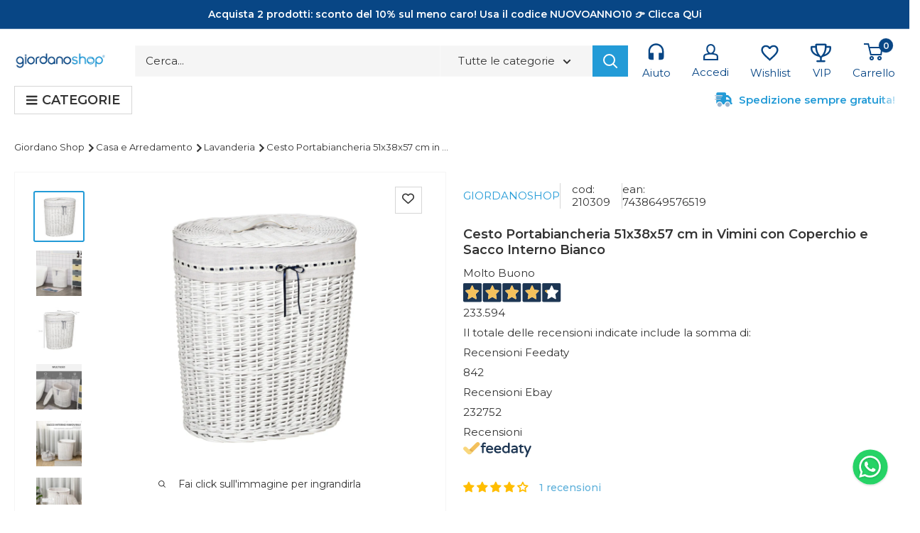

--- FILE ---
content_type: text/html; charset=utf-8
request_url: https://www.giordanoshop.com/products/cesto-portabiancheria-51x38x57-cm-in-vimini-con-coperchio-e-sacco-interno-bianco-210309
body_size: 85334
content:















<!doctype html>

<html class="no-js" lang="it">
<head>

<meta name="it-rating" content="it-rat-c2fb848de4ce4a9d8631b1558f63157d" />
  
    <meta charset="utf-8">
    <meta name="viewport" content="width=device-width, initial-scale=1.0, height=device-height, minimum-scale=1.0, maximum-scale=1.0">
    <meta name="theme-color" content="#239bd7">
    <meta name="p:domain_verify" content="5c674b36631764eead0b1f766803a25a"/>

    
    
      <!-- TrustBox script -->
    <script type="lazyload.js" data-src="//widget.trustpilot.com/bootstrap/v5/tp.widget.bootstrap.min.js" async></script>
    <!-- End TrustBox script -->
 
     <style>
    .iubenda-cs-reject-btn iubenda-cs-btn-primary {
      background-color: #fff!important;
      color: #1a1a1a!important;
  }
</style>
<script type="text/javascript">
  var _iub = _iub || [];
  _iub.csConfiguration = {"askConsentAtCookiePolicyUpdate":true,"countryDetection":true,"gdprAppliesGlobally":false,"perPurposeConsent":true,"siteId":2209462,"whitelabel":false,"cookiePolicyId":73807030,"lang":"it", "banner":{ "acceptButtonDisplay":true,"closeButtonRejects":true,"customizeButtonDisplay":true,"explicitWithdrawal":true,"listPurposes":true,"position":"float-bottom-left","content":"","cookiePolicyLinkCaption":"cookie policy" }};
    <!-- code for Shopify (1 of 2) -->
      var onPreferenceFirstExpressedCallback = function(consent) {
          var shopifyPurposes = {
            "analytics": [4, 's'],
            "marketing": [5, 'adv'],
            "preferences": [2, 3],
            "sale_of_data": ['s', 'sh'],
          }
          var expressedConsent = {};
          Object.keys(shopifyPurposes).forEach(function(purposeItem) {
            var purposeExpressed = null
            shopifyPurposes[purposeItem].forEach(item => {
              if (consent.purposes && typeof consent.purposes[item] === 'boolean') {
                purposeExpressed = consent.purposes[item];
              }
              if (consent.uspr && typeof consent.uspr[item] === 'boolean' && purposeExpressed !== false) {
                purposeExpressed = consent.uspr[item];
              }
            })

            if (typeof purposeExpressed === 'boolean') {
              expressedConsent[purposeItem] = purposeExpressed;
            }
          })
          window.Shopify.customerPrivacy.setTrackingConsent(expressedConsent, function() {});
      }
      if (typeof _iub.csConfiguration.callback === 'object') {
          _iub.csConfiguration.callback.onPreferenceFirstExpressed = onPreferenceFirstExpressedCallback;
      } else {
          _iub.csConfiguration.callback = {
              onPreferenceFirstExpressed: onPreferenceFirstExpressedCallback
          };
      }
</script>
<script type="text/javascript" src="//cs.iubenda.com/sync/2209462.js"></script>
<script type="text/javascript" src="//cdn.iubenda.com/cs/iubenda_cs.js" charset="UTF-8" async></script>


  
    

  
    <script type="text/javascript">
        var _iub = _iub || {};
        _iub.cons_instructions = _iub.cons_instructions || [];
        _iub.cons_instructions.push(["init", {api_key: "0g8flGXPiyQwAORTBZSF9EmyqY51zUSH"}]);
    </script>
    <script type="text/javascript" src="https://cdn.iubenda.com/cons/iubenda_cons.js" async></script>

    <script src="https://ajax.googleapis.com/ajax/libs/jquery/3.6.0/jquery.min.js"></script>
    <script type="lazyload.js" data-src="https://kit.fontawesome.com/c96a2b5f24.js" crossorigin="anonymous"></script>
    <script type="lazyload.js"
            data-src="https://www.paypal.com/sdk/js?client-id=AXgF8o3vp4UUwkk-Q9tZqpOG9fhtnaYurQRl74NBruaPaqngbh_ZQJjMKgvH3Flhkb3D3IfP7zqSvtG-&currency=EUR&components=messages"
            data-namespace="PayPalSDK"></script>

    
<title>Cesto Portabiancheria 51x38x57 cm in Vimini con Coperchio e Sacco Interno Bianco – acquista su Giordano Shop
</title>



    <meta name="description" content="On sale Cesto Portabiancheria 51x38x57 cm in Vimini con Coperchio e Sacco Interno Bianco ➡️ Acquista online su Giordano % Prezzi scontati ✔️ Vasto assortimento
">




    <link rel="canonical" href="https://www.giordanoshop.com/products/cesto-portabiancheria-51x38x57-cm-in-vimini-con-coperchio-e-sacco-interno-bianco-210309"><link rel="shortcut icon" href="//www.giordanoshop.com/cdn/shop/files/icona_postman-01_96x96.png?v=1658389520" type="image/png"><link rel="preload" as="style" href="//www.giordanoshop.com/cdn/shop/t/51/assets/theme.css?v=155870657475795209271763484284">
    <link rel="preload" as="script" href="//www.giordanoshop.com/cdn/shop/t/51/assets/theme.min.js?v=132224047239284010171693397702">
    <link rel="preconnect" href="https://cdn.shopify.com">
    <link rel="preconnect" href="https://fonts.shopifycdn.com">
    <link rel="dns-prefetch" href="https://productreviews.shopifycdn.com">
    <link rel="dns-prefetch" href="https://ajax.googleapis.com">
    <link rel="dns-prefetch" href="https://maps.googleapis.com">
    <link rel="dns-prefetch" href="https://maps.gstatic.com">
    <link rel="stylesheet"
          href="https://cdnjs.cloudflare.com/ajax/libs/font-awesome/6.1.1/css/fontawesome.min.css"
          integrity="sha512-xX2rYBFJSj86W54Fyv1de80DWBq7zYLn2z0I9bIhQG+rxIF6XVJUpdGnsNHWRa6AvP89vtFupEPDP8eZAtu9qA=="
          crossorigin="anonymous" referrerpolicy="no-referrer"/>

    <meta property="og:type" content="product">
  <meta property="og:title" content="Cesto Portabiancheria 51x38x57 cm in Vimini con Coperchio e Sacco Interno Bianco"><meta property="og:image" content="http://www.giordanoshop.com/cdn/shop/files/2_2F1_2F0_2F3_2F0_2F210309-1_d73bdd8a-9d1b-4ef0-9820-a3c2c912bae3.jpg?v=1746612874">
    <meta property="og:image:secure_url" content="https://www.giordanoshop.com/cdn/shop/files/2_2F1_2F0_2F3_2F0_2F210309-1_d73bdd8a-9d1b-4ef0-9820-a3c2c912bae3.jpg?v=1746612874">
    <meta property="og:image:width" content="2000">
    <meta property="og:image:height" content="2000"><meta property="product:price:amount" content="83,90">
  <meta property="product:price:currency" content="EUR"><meta property="og:description" content="Cesto PortabiancheriaCesto Portabiancheria 51x38x57 cm in Vimini con Coperchio e Sacco Interno BiancoOrganizzare il bucato sarà facile con il cesto portabiancheria ! La struttura in vimini bianco ha un aspetto elegante, perfetto da inserire in ogni ambiente della casa, ed è dotata di un comodo coperchio con manico. L&amp;#39;area interna è spaziosa, progettata per sistemare fino a 15kg di vestiti e panni sporchi, ed è dotata di un sacco in tessuto che puoi rimuovere e lavare.LOOK NATURALE: Tieni in ordine in modo discreto la biancheria sporca con questo cesto portabiancheria. Grazie alle sue dimensioni compatte e al suo look ispirato allo stile provenzale, si abbina facilmente ai diversi ambienti della tua casa.SPAZIOSO: Nonostante le dimensioni compatte, il portabiancheria ha un&amp;#39;ampia capacità ed è dotato di un sacco interno in tessuto rimovibile, così puoi lavarlo e igienizzarlo facilmente.CON COPERCHIO: Il coperchio permette di contenere eventuali odori e nascondere i panni sporchi.STRUTTURA IN VIMINI: Il cesto per biancheria è realizzato con una elegante struttura in vimini bianco, leggera e perfetta in ogni ambiente della casa.INFORMAZIONI: Dimensione complessiva: 51L x 38P x 57Acm. Capacità di peso: 15kg.Specifiche TecnicheSacco interno rimovibile e lavabilePerfetto per raccogliere vestiti sporchi, calzini e asciugamaniElegante struttura in vimini intrecciato a manoDimensioni compatte, puoi tenerlo in bagno, in camera da letto o in lavanderiaCoperchio con manico perfetto per nascondere i panni sporchiNessun montaggio richiestoCaratteristiche TecnicheColore: BiancoMateriale: ViminiDimensione complessiva: 51L x 38P x 57AcmDimensione dello scomparto interno: 48L x 35P x 55AcmCapacità di peso: 15kg"><meta property="og:url" content="https://www.giordanoshop.com/products/cesto-portabiancheria-51x38x57-cm-in-vimini-con-coperchio-e-sacco-interno-bianco-210309">
<meta property="og:site_name" content="Giordano Shop"><meta name="twitter:card" content="summary"><meta name="twitter:title" content="Cesto Portabiancheria 51x38x57 cm in Vimini con Coperchio e Sacco Interno Bianco">
  <meta name="twitter:description" content="Cesto PortabiancheriaCesto Portabiancheria 51x38x57 cm in Vimini con Coperchio e Sacco Interno BiancoOrganizzare il bucato sarà facile con il cesto portabiancheria ! La struttura in vimini bianco ha un aspetto elegante, perfetto da inserire in ogni ambiente della casa, ed è dotata di un comodo coperchio con manico. L&#39;area interna è spaziosa, progettata per sistemare fino a 15kg di vestiti e panni sporchi, ed è dotata di un sacco in tessuto che puoi rimuovere e lavare. LOOK NATURALE: Tieni in ordine in modo discreto la biancheria sporca con questo cesto portabiancheria. Grazie alle sue dimensioni compatte e al suo look ispirato allo stile provenzale, si abbina facilmente ai diversi ambienti della tua casa. SPAZIOSO: Nonostante le dimensioni compatte, il portabiancheria ha un&#39;ampia capacità ed è dotato di un sacco interno in tessuto rimovibile, così puoi lavarlo e igienizzarlo facilmente. CON">
  <meta name="twitter:image" content="https://www.giordanoshop.com/cdn/shop/files/2_2F1_2F0_2F3_2F0_2F210309-1_d73bdd8a-9d1b-4ef0-9820-a3c2c912bae3_600x600_crop_center.jpg?v=1746612874">
    <link rel="preload" href="//www.giordanoshop.com/cdn/fonts/montserrat/montserrat_n6.1326b3e84230700ef15b3a29fb520639977513e0.woff2" as="font" type="font/woff2" crossorigin><link rel="preload" href="//www.giordanoshop.com/cdn/fonts/montserrat/montserrat_n4.81949fa0ac9fd2021e16436151e8eaa539321637.woff2" as="font" type="font/woff2" crossorigin><style>
  @font-face {
  font-family: Montserrat;
  font-weight: 600;
  font-style: normal;
  font-display: swap;
  src: url("//www.giordanoshop.com/cdn/fonts/montserrat/montserrat_n6.1326b3e84230700ef15b3a29fb520639977513e0.woff2") format("woff2"),
       url("//www.giordanoshop.com/cdn/fonts/montserrat/montserrat_n6.652f051080eb14192330daceed8cd53dfdc5ead9.woff") format("woff");
}

  @font-face {
  font-family: Montserrat;
  font-weight: 400;
  font-style: normal;
  font-display: swap;
  src: url("//www.giordanoshop.com/cdn/fonts/montserrat/montserrat_n4.81949fa0ac9fd2021e16436151e8eaa539321637.woff2") format("woff2"),
       url("//www.giordanoshop.com/cdn/fonts/montserrat/montserrat_n4.a6c632ca7b62da89c3594789ba828388aac693fe.woff") format("woff");
}

@font-face {
  font-family: Montserrat;
  font-weight: 600;
  font-style: normal;
  font-display: swap;
  src: url("//www.giordanoshop.com/cdn/fonts/montserrat/montserrat_n6.1326b3e84230700ef15b3a29fb520639977513e0.woff2") format("woff2"),
       url("//www.giordanoshop.com/cdn/fonts/montserrat/montserrat_n6.652f051080eb14192330daceed8cd53dfdc5ead9.woff") format("woff");
}

@font-face {
  font-family: Montserrat;
  font-weight: 600;
  font-style: italic;
  font-display: swap;
  src: url("//www.giordanoshop.com/cdn/fonts/montserrat/montserrat_i6.e90155dd2f004112a61c0322d66d1f59dadfa84b.woff2") format("woff2"),
       url("//www.giordanoshop.com/cdn/fonts/montserrat/montserrat_i6.41470518d8e9d7f1bcdd29a447c2397e5393943f.woff") format("woff");
}


  @font-face {
  font-family: Montserrat;
  font-weight: 700;
  font-style: normal;
  font-display: swap;
  src: url("//www.giordanoshop.com/cdn/fonts/montserrat/montserrat_n7.3c434e22befd5c18a6b4afadb1e3d77c128c7939.woff2") format("woff2"),
       url("//www.giordanoshop.com/cdn/fonts/montserrat/montserrat_n7.5d9fa6e2cae713c8fb539a9876489d86207fe957.woff") format("woff");
}

  @font-face {
  font-family: Montserrat;
  font-weight: 400;
  font-style: italic;
  font-display: swap;
  src: url("//www.giordanoshop.com/cdn/fonts/montserrat/montserrat_i4.5a4ea298b4789e064f62a29aafc18d41f09ae59b.woff2") format("woff2"),
       url("//www.giordanoshop.com/cdn/fonts/montserrat/montserrat_i4.072b5869c5e0ed5b9d2021e4c2af132e16681ad2.woff") format("woff");
}

  @font-face {
  font-family: Montserrat;
  font-weight: 700;
  font-style: italic;
  font-display: swap;
  src: url("//www.giordanoshop.com/cdn/fonts/montserrat/montserrat_i7.a0d4a463df4f146567d871890ffb3c80408e7732.woff2") format("woff2"),
       url("//www.giordanoshop.com/cdn/fonts/montserrat/montserrat_i7.f6ec9f2a0681acc6f8152c40921d2a4d2e1a2c78.woff") format("woff");
}


  :root {
    --default-text-font-size : 15px;
    --base-text-font-size    : 15px;
    --heading-font-family    : Montserrat, sans-serif;
    --heading-font-weight    : 600;
    --heading-font-style     : normal;
    --text-font-family       : Montserrat, sans-serif;
    --text-font-weight       : 400;
    --text-font-style        : normal;
    --text-font-bolder-weight: 600;
    --text-link-decoration   : underline;

    --text-color               : #333333;
    --text-color-rgb           : 51, 51, 51;
    --heading-color            : #084685;
    --border-color             : #f5f5f5;
    --border-color-rgb         : 245, 245, 245;
    --form-border-color        : #e8e8e8;
    --accent-color             : #239bd7;
    --accent-color-rgb         : 35, 155, 215;
    --link-color               : #239bd7;
    --link-color-hover         : #186c95;
    --background               : #ffffff;
    --secondary-background     : #ffffff;
    --secondary-background-rgb : 255, 255, 255;
    --accent-background        : rgba(35, 155, 215, 0.08);

    --input-background: #ffffff;

    --error-color       : #ff0000;
    --error-background  : rgba(255, 0, 0, 0.07);
    --success-color     : #00aa00;
    --success-background: rgba(0, 170, 0, 0.11);

    --primary-button-background      : #239bd7;
    --primary-button-background-rgb  : 35, 155, 215;
    --primary-button-text-color      : #f5f5f5;
    --secondary-button-background    : #084685;
    --secondary-button-background-rgb: 8, 70, 133;
    --secondary-button-text-color    : #ffffff;

    --header-background      : #ffffff;
    --header-text-color      : #084685;
    --header-light-text-color: #ffffff;
    --header-border-color    : rgba(255, 255, 255, 0.3);
    --header-accent-color    : #084685;

    --footer-background-color:    #ffffff;
    --footer-heading-text-color:  #084685;
    --footer-body-text-color:     #333333;
    --footer-body-text-color-rgb: 51, 51, 51;
    --footer-accent-color:        #00badb;
    --footer-accent-color-rgb:    0, 186, 219;
    --footer-border:              1px solid var(--border-color);
    
    --flickity-arrow-color: #c2c2c2;--product-title                    : #333333;
    --product-on-sale-accent           : #084685;
    --product-on-sale-accent-rgb       : 8, 70, 133;
    --product-on-sale-color            : #ffffff;
    --product-in-stock-color           : #008a00;
    --product-low-stock-color          : #ee0000;
    --product-sold-out-color           : #8a9297;
    --product-custom-label-1-background: #008a00;
    --product-custom-label-1-color     : #ffffff;
    --product-custom-label-2-background: #00a500;
    --product-custom-label-2-color     : #ffffff;
    --product-review-star-color        : #ffbd00;

    --mobile-container-gutter : 20px;
    --desktop-container-gutter: 40px;

    /* Shopify related variables */
    --payment-terms-background-color: #ffffff;
  }
</style>

<script>
  // IE11 does not have support for CSS variables, so we have to polyfill them
  if (!(((window || {}).CSS || {}).supports && window.CSS.supports('(--a: 0)'))) {
    const script = document.createElement('script');
    script.type = 'text/javascript';
    script.src = 'https://cdn.jsdelivr.net/npm/css-vars-ponyfill@2';
    script.onload = function() {
      cssVars({});
    };

    document.getElementsByTagName('head')[0].appendChild(script);
  }
</script>

<script>
  window.Shopify = Object.assign(
    {},
    window.Shopify,
    {
      links: {
        asset: '//www.giordanoshop.com/cdn/shop/t/51/assets/XXX.XXX?81132',
        file: '//www.giordanoshop.com/cdn/shop/files/XXX.XXX?81132',
      }
    },
  );
  
  window.globalScriptObserver = new MutationObserver((mutationsList, observer) => {
    for (let mutation of mutationsList) {
      const element = mutation.addedNodes[0]

      if (element?.tagName === 'SCRIPT' && element.classList.contains('analytics')) {
        element.type = 'lazyload.js'
      }
    }
  })
  window.globalScriptObserver.observe(document.head, { childList: true })
</script>

<script src="//www.giordanoshop.com/cdn/shop/t/51/assets/global.js?v=117937461354022935901693397703" defer></script>

        <script src="//www.giordanoshop.com/cdn/shop/t/51/assets/optimization.js?v=138177032202778866901693397703" defer></script>
        
        
  <script>window.performance && window.performance.mark && window.performance.mark('shopify.content_for_header.start');</script><meta id="shopify-digital-wallet" name="shopify-digital-wallet" content="/54941122785/digital_wallets/dialog">
<meta name="shopify-checkout-api-token" content="24a50e2cebd2db1fb058cfe8d1eec5e3">
<meta id="in-context-paypal-metadata" data-shop-id="54941122785" data-venmo-supported="false" data-environment="production" data-locale="it_IT" data-paypal-v4="true" data-currency="EUR">
<link rel="alternate" hreflang="x-default" href="https://www.giordanoshop.com/products/cesto-portabiancheria-51x38x57-cm-in-vimini-con-coperchio-e-sacco-interno-bianco-210309">
<link rel="alternate" hreflang="it-IT" href="https://www.giordanoshop.com/products/cesto-portabiancheria-51x38x57-cm-in-vimini-con-coperchio-e-sacco-interno-bianco-210309">
<link rel="alternate" hreflang="de-DE" href="https://www.giordanoshop.de/products/cesto-portabiancheria-51x38x57-cm-in-vimini-con-coperchio-e-sacco-interno-bianco-210309">
<link rel="alternate" hreflang="fr-FR" href="https://www.giordanoshop.fr/products/cesto-portabiancheria-51x38x57-cm-in-vimini-con-coperchio-e-sacco-interno-bianco-210309">
<link rel="alternate" type="application/json+oembed" href="https://www.giordanoshop.com/products/cesto-portabiancheria-51x38x57-cm-in-vimini-con-coperchio-e-sacco-interno-bianco-210309.oembed">
<script async="async" data-src="/checkouts/internal/preloads.js?locale=it-IT"></script>
<link rel="preconnect" href="https://shop.app" crossorigin="anonymous">
<script async="async" data-src="https://shop.app/checkouts/internal/preloads.js?locale=it-IT&shop_id=54941122785" crossorigin="anonymous"></script>
<script id="apple-pay-shop-capabilities" type="application/json">{"shopId":54941122785,"countryCode":"IT","currencyCode":"EUR","merchantCapabilities":["supports3DS"],"merchantId":"gid:\/\/shopify\/Shop\/54941122785","merchantName":"Giordano Shop","requiredBillingContactFields":["postalAddress","email","phone"],"requiredShippingContactFields":["postalAddress","email","phone"],"shippingType":"shipping","supportedNetworks":["visa","maestro","masterCard","amex"],"total":{"type":"pending","label":"Giordano Shop","amount":"1.00"},"shopifyPaymentsEnabled":true,"supportsSubscriptions":true}</script>
<script id="shopify-features" type="application/json">{"accessToken":"24a50e2cebd2db1fb058cfe8d1eec5e3","betas":["rich-media-storefront-analytics"],"domain":"www.giordanoshop.com","predictiveSearch":true,"shopId":54941122785,"locale":"it"}</script>
<script>var Shopify = Shopify || {};
Shopify.shop = "giordanoshop-prod.myshopify.com";
Shopify.locale = "it";
Shopify.currency = {"active":"EUR","rate":"1.0"};
Shopify.country = "IT";
Shopify.theme = {"name":"GS-Shopify-Theme\/master","id":152585306441,"schema_name":"Warehouse","schema_version":"2.3.4","theme_store_id":null,"role":"main"};
Shopify.theme.handle = "null";
Shopify.theme.style = {"id":null,"handle":null};
Shopify.cdnHost = "www.giordanoshop.com/cdn";
Shopify.routes = Shopify.routes || {};
Shopify.routes.root = "/";</script>
<script type="module">!function(o){(o.Shopify=o.Shopify||{}).modules=!0}(window);</script>
<script>!function(o){function n(){var o=[];function n(){o.push(Array.prototype.slice.apply(arguments))}return n.q=o,n}var t=o.Shopify=o.Shopify||{};t.loadFeatures=n(),t.autoloadFeatures=n()}(window);</script>
<script>
  window.ShopifyPay = window.ShopifyPay || {};
  window.ShopifyPay.apiHost = "shop.app\/pay";
  window.ShopifyPay.redirectState = null;
</script>
<script id="shop-js-analytics" type="application/json">{"pageType":"product"}</script>
<script type="lazyload.js" async type="module" data-src="//www.giordanoshop.com/cdn/shopifycloud/shop-js/modules/v2/client.init-shop-cart-sync_B0kkjBRt.it.esm.js"></script>
<script type="lazyload.js" async type="module" data-src="//www.giordanoshop.com/cdn/shopifycloud/shop-js/modules/v2/chunk.common_AgTufRUD.esm.js"></script>
<script type="module">
  await import("//www.giordanoshop.com/cdn/shopifycloud/shop-js/modules/v2/client.init-shop-cart-sync_B0kkjBRt.it.esm.js");
await import("//www.giordanoshop.com/cdn/shopifycloud/shop-js/modules/v2/chunk.common_AgTufRUD.esm.js");

  window.Shopify.SignInWithShop?.initShopCartSync?.({"fedCMEnabled":true,"windoidEnabled":true});

</script>
<script>
  window.Shopify = window.Shopify || {};
  if (!window.Shopify.featureAssets) window.Shopify.featureAssets = {};
  window.Shopify.featureAssets['shop-js'] = {"shop-cart-sync":["modules/v2/client.shop-cart-sync_XOjUULQV.it.esm.js","modules/v2/chunk.common_AgTufRUD.esm.js"],"init-fed-cm":["modules/v2/client.init-fed-cm_CFGyCp6W.it.esm.js","modules/v2/chunk.common_AgTufRUD.esm.js"],"shop-button":["modules/v2/client.shop-button_D8PBjgvE.it.esm.js","modules/v2/chunk.common_AgTufRUD.esm.js"],"shop-cash-offers":["modules/v2/client.shop-cash-offers_UU-Uz0VT.it.esm.js","modules/v2/chunk.common_AgTufRUD.esm.js","modules/v2/chunk.modal_B6cKP347.esm.js"],"init-windoid":["modules/v2/client.init-windoid_DoFDvLIZ.it.esm.js","modules/v2/chunk.common_AgTufRUD.esm.js"],"shop-toast-manager":["modules/v2/client.shop-toast-manager_B4ykeoIZ.it.esm.js","modules/v2/chunk.common_AgTufRUD.esm.js"],"init-shop-email-lookup-coordinator":["modules/v2/client.init-shop-email-lookup-coordinator_CSPRSD92.it.esm.js","modules/v2/chunk.common_AgTufRUD.esm.js"],"init-shop-cart-sync":["modules/v2/client.init-shop-cart-sync_B0kkjBRt.it.esm.js","modules/v2/chunk.common_AgTufRUD.esm.js"],"avatar":["modules/v2/client.avatar_BTnouDA3.it.esm.js"],"pay-button":["modules/v2/client.pay-button_CPiJlQ5G.it.esm.js","modules/v2/chunk.common_AgTufRUD.esm.js"],"init-customer-accounts":["modules/v2/client.init-customer-accounts_C_Urp9Ri.it.esm.js","modules/v2/client.shop-login-button_BPreIq_c.it.esm.js","modules/v2/chunk.common_AgTufRUD.esm.js","modules/v2/chunk.modal_B6cKP347.esm.js"],"init-shop-for-new-customer-accounts":["modules/v2/client.init-shop-for-new-customer-accounts_Yq_StG--.it.esm.js","modules/v2/client.shop-login-button_BPreIq_c.it.esm.js","modules/v2/chunk.common_AgTufRUD.esm.js","modules/v2/chunk.modal_B6cKP347.esm.js"],"shop-login-button":["modules/v2/client.shop-login-button_BPreIq_c.it.esm.js","modules/v2/chunk.common_AgTufRUD.esm.js","modules/v2/chunk.modal_B6cKP347.esm.js"],"init-customer-accounts-sign-up":["modules/v2/client.init-customer-accounts-sign-up_DwpZPwLB.it.esm.js","modules/v2/client.shop-login-button_BPreIq_c.it.esm.js","modules/v2/chunk.common_AgTufRUD.esm.js","modules/v2/chunk.modal_B6cKP347.esm.js"],"shop-follow-button":["modules/v2/client.shop-follow-button_DF4PngeR.it.esm.js","modules/v2/chunk.common_AgTufRUD.esm.js","modules/v2/chunk.modal_B6cKP347.esm.js"],"checkout-modal":["modules/v2/client.checkout-modal_oq8wp8Y_.it.esm.js","modules/v2/chunk.common_AgTufRUD.esm.js","modules/v2/chunk.modal_B6cKP347.esm.js"],"lead-capture":["modules/v2/client.lead-capture_gcFup1jy.it.esm.js","modules/v2/chunk.common_AgTufRUD.esm.js","modules/v2/chunk.modal_B6cKP347.esm.js"],"shop-login":["modules/v2/client.shop-login_DiId8eKP.it.esm.js","modules/v2/chunk.common_AgTufRUD.esm.js","modules/v2/chunk.modal_B6cKP347.esm.js"],"payment-terms":["modules/v2/client.payment-terms_DTfZn2x7.it.esm.js","modules/v2/chunk.common_AgTufRUD.esm.js","modules/v2/chunk.modal_B6cKP347.esm.js"]};
</script>
<script>(function() {
  var isLoaded = false;
  function asyncLoad() {
    if (isLoaded) return;
    isLoaded = true;
    var urls = ["https:\/\/assets.smartwishlist.webmarked.net\/static\/v6\/smartwishlist.js?shop=giordanoshop-prod.myshopify.com","https:\/\/ecommplugins-scripts.trustpilot.com\/v2.1\/js\/header.min.js?settings=eyJrZXkiOiI0dlU2RHh5VnJOd3pKZnJ0IiwicyI6IlNLVSJ9\u0026v=2.5\u0026shop=giordanoshop-prod.myshopify.com","https:\/\/ecommplugins-trustboxsettings.trustpilot.com\/giordanoshop-prod.myshopify.com.js?settings=1668762513375\u0026shop=giordanoshop-prod.myshopify.com","https:\/\/d18eg7dreypte5.cloudfront.net\/scripts\/integrations\/subscription.js?shop=giordanoshop-prod.myshopify.com","https:\/\/static.klaviyo.com\/onsite\/js\/klaviyo.js?company_id=WCkg3B\u0026shop=giordanoshop-prod.myshopify.com","https:\/\/d18eg7dreypte5.cloudfront.net\/browse-abandonment\/smsbump_timer.js?shop=giordanoshop-prod.myshopify.com","https:\/\/cdn.pushowl.com\/latest\/sdks\/pushowl-shopify.js?subdomain=giordanoshop-prod\u0026environment=production\u0026guid=417a6d93-caac-480e-a338-dc6a5b16735d\u0026shop=giordanoshop-prod.myshopify.com","https:\/\/na.shgcdn3.com\/pixel-collector.js?shop=giordanoshop-prod.myshopify.com"];
    for (var i = 0; i < urls.length; i++) {
      var s = document.createElement('script');
      s.type = 'text/javascript';
      s.async = true;
      s.src = urls[i];
      var x = document.getElementsByTagName('script')[0];
      x.parentNode.insertBefore(s, x);
    }
  };
  if(window.attachEvent) {
    window.attachEvent('onload', asyncLoad);
  } else {
    window.addEventListener('mbc_load', asyncLoad, false);
  }
})();</script>
<script id="__st">var __st={"a":54941122785,"offset":3600,"reqid":"a969e6cf-35f0-44f7-b42b-47bbfb30b60c-1768694625","pageurl":"www.giordanoshop.com\/products\/cesto-portabiancheria-51x38x57-cm-in-vimini-con-coperchio-e-sacco-interno-bianco-210309","u":"bf75eedd5657","p":"product","rtyp":"product","rid":7630986576097};</script>
<script>window.ShopifyPaypalV4VisibilityTracking = true;</script>
<script id="form-persister">!function(){'use strict';const t='contact',e='new_comment',n=[[t,t],['blogs',e],['comments',e],[t,'customer']],o='password',r='form_key',c=['recaptcha-v3-token','g-recaptcha-response','h-captcha-response',o],s=()=>{try{return window.sessionStorage}catch{return}},i='__shopify_v',u=t=>t.elements[r],a=function(){const t=[...n].map((([t,e])=>`form[action*='/${t}']:not([data-nocaptcha='true']) input[name='form_type'][value='${e}']`)).join(',');var e;return e=t,()=>e?[...document.querySelectorAll(e)].map((t=>t.form)):[]}();function m(t){const e=u(t);a().includes(t)&&(!e||!e.value)&&function(t){try{if(!s())return;!function(t){const e=s();if(!e)return;const n=u(t);if(!n)return;const o=n.value;o&&e.removeItem(o)}(t);const e=Array.from(Array(32),(()=>Math.random().toString(36)[2])).join('');!function(t,e){u(t)||t.append(Object.assign(document.createElement('input'),{type:'hidden',name:r})),t.elements[r].value=e}(t,e),function(t,e){const n=s();if(!n)return;const r=[...t.querySelectorAll(`input[type='${o}']`)].map((({name:t})=>t)),u=[...c,...r],a={};for(const[o,c]of new FormData(t).entries())u.includes(o)||(a[o]=c);n.setItem(e,JSON.stringify({[i]:1,action:t.action,data:a}))}(t,e)}catch(e){console.error('failed to persist form',e)}}(t)}const f=t=>{if('true'===t.dataset.persistBound)return;const e=function(t,e){const n=function(t){return'function'==typeof t.submit?t.submit:HTMLFormElement.prototype.submit}(t).bind(t);return function(){let t;return()=>{t||(t=!0,(()=>{try{e(),n()}catch(t){(t=>{console.error('form submit failed',t)})(t)}})(),setTimeout((()=>t=!1),250))}}()}(t,(()=>{m(t)}));!function(t,e){if('function'==typeof t.submit&&'function'==typeof e)try{t.submit=e}catch{}}(t,e),t.addEventListener('submit',(t=>{t.preventDefault(),e()})),t.dataset.persistBound='true'};!function(){function t(t){const e=(t=>{const e=t.target;return e instanceof HTMLFormElement?e:e&&e.form})(t);e&&m(e)}document.addEventListener('submit',t),document.addEventListener('',(()=>{const e=a();for(const t of e)f(t);var n;n=document.body,new window.MutationObserver((t=>{for(const e of t)if('childList'===e.type&&e.addedNodes.length)for(const t of e.addedNodes)1===t.nodeType&&'FORM'===t.tagName&&a().includes(t)&&f(t)})).observe(n,{childList:!0,subtree:!0,attributes:!1}),document.removeEventListener('submit',t)}))}()}();</script>
<script integrity="sha256-4kQ18oKyAcykRKYeNunJcIwy7WH5gtpwJnB7kiuLZ1E=" data-source-attribution="shopify.loadfeatures" type="lazyload.js" data-src="//www.giordanoshop.com/cdn/shopifycloud/storefront/assets/storefront/load_feature-a0a9edcb.js" crossorigin="anonymous"></script>
<script crossorigin="anonymous" type="lazyload.js" data-src="//www.giordanoshop.com/cdn/shopifycloud/storefront/assets/shopify_pay/storefront-65b4c6d7.js?v=20250812"></script>
<script data-source-attribution="shopify.dynamic_checkout.dynamic.init">var Shopify=Shopify||{};Shopify.PaymentButton=Shopify.PaymentButton||{isStorefrontPortableWallets:!0,init:function(){window.Shopify.PaymentButton.init=function(){};var t=document.createElement("script");t.src="https://www.giordanoshop.com/cdn/shopifycloud/portable-wallets/latest/portable-wallets.it.js",t.type="module",document.head.appendChild(t)}};
</script>
<script data-source-attribution="shopify.dynamic_checkout.buyer_consent">
  function portableWalletsHideBuyerConsent(e){var t=document.getElementById("shopify-buyer-consent"),n=document.getElementById("shopify-subscription-policy-button");t&&n&&(t.classList.add("hidden"),t.setAttribute("aria-hidden","true"),n.removeEventListener("click",e))}function portableWalletsShowBuyerConsent(e){var t=document.getElementById("shopify-buyer-consent"),n=document.getElementById("shopify-subscription-policy-button");t&&n&&(t.classList.remove("hidden"),t.removeAttribute("aria-hidden"),n.addEventListener("click",e))}window.Shopify?.PaymentButton&&(window.Shopify.PaymentButton.hideBuyerConsent=portableWalletsHideBuyerConsent,window.Shopify.PaymentButton.showBuyerConsent=portableWalletsShowBuyerConsent);
</script>
<script data-source-attribution="shopify.dynamic_checkout.cart.bootstrap">document.addEventListener("",(function(){function t(){return document.querySelector("shopify-accelerated-checkout-cart, shopify-accelerated-checkout")}if(t())Shopify.PaymentButton.init();else{new MutationObserver((function(e,n){t()&&(Shopify.PaymentButton.init(),n.disconnect())})).observe(document.body,{childList:!0,subtree:!0})}}));
</script>
<link id="shopify-accelerated-checkout-styles" rel="stylesheet" media="screen" href="https://www.giordanoshop.com/cdn/shopifycloud/portable-wallets/latest/accelerated-checkout-backwards-compat.css" crossorigin="anonymous">
<style id="shopify-accelerated-checkout-cart">
        #shopify-buyer-consent {
  margin-top: 1em;
  display: inline-block;
  width: 100%;
}

#shopify-buyer-consent.hidden {
  display: none;
}

#shopify-subscription-policy-button {
  background: none;
  border: none;
  padding: 0;
  text-decoration: underline;
  font-size: inherit;
  cursor: pointer;
}

#shopify-subscription-policy-button::before {
  box-shadow: none;
}

      </style>

<script>window.performance && window.performance.mark && window.performance.mark('shopify.content_for_header.end');</script>
  





  <script type="text/javascript">
    
      window.__shgMoneyFormat = window.__shgMoneyFormat || {"EUR":{"currency":"EUR","currency_symbol":"€","currency_symbol_location":"left","decimal_places":2,"decimal_separator":",","thousands_separator":"."}};
    
    window.__shgCurrentCurrencyCode = window.__shgCurrentCurrencyCode || {
      currency: "EUR",
      currency_symbol: "€",
      decimal_separator: ".",
      thousands_separator: ",",
      decimal_places: 2,
      currency_symbol_location: "left"
    };
  </script>



    



  

  
    <!-- Start of Clerk.io E-commerce Personalisation tool - www.clerk.io -->
<script type="text/javascript">
    (function (w, d) {
        var e = d.createElement('script'); e.type = 'text/javascript'; e.async = true;
        e.src = (d.location.protocol == 'https:' ? 'https' : 'http') + '://cdn.clerk.io/clerk.js';
        var s = d.getElementsByTagName('script')[0]; s.parentNode.insertBefore(e, s);
        w.__clerk_q = w.__clerk_q || []; w.Clerk = w.Clerk || function () { w.__clerk_q.push(arguments) };
    })(window, document);
    let publicKey = '04knoslqXwkehKHGMcbT5mOoiApQKFpE';
    Clerk('config', {
        key: publicKey,
        formatters: {
            currency_converter: function (price) {
                var converted_price = (price * Shopify.currency.rate);
                return (converted_price).toString();
            }
        },
        globals: {
            currency_iso: 'EUR',
            currency_symbol: '€',
            localization: 'it'
        }
    });

    

    document.addEventListener('DOMContentLoaded', (e) => {
        (async function fetchVisitorId() {
          let visitorId = window.sessionStorage.getItem('visitor_id');
          try {
            if (!visitorId) {
              const response = await fetch(`https://api.clerk.io/v2/misc/visitor_id?key=${publicKey}&visitor=auto`);
              const data = await response.json();
              visitorId = data.visitor;
              window.sessionStorage.setItem('visitor_id', data.visitor);
            }
            Clerk('config', {
              visitor: visitorId,
            });
          } catch (error) {
            console.error('Error:', error);
          } finally {
            window.Shopify.analytics.publish('clerk_pixel_context', {
              localeApiKey: publicKey,
              visitor: visitorId,
            });
          }
        })();
      });
</script>
<!-- End of Clerk.io E-commerce Personalisation tool - www.clerk.io -->
  

    <link rel="stylesheet" href="//www.giordanoshop.com/cdn/shop/t/51/assets/theme.css?v=155870657475795209271763484284">

    
  <script type="application/ld+json">
  {
    "@context": "http://schema.org",
    "@type": "Product",
    "@id": "/products/cesto-portabiancheria-51x38x57-cm-in-vimini-con-coperchio-e-sacco-interno-bianco-210309#product",
    "offers": [{
          "@type": "Offer",
          "name": "Default Title",
          "availability":"https://schema.org/OutOfStock",
          "price": 83.9,
          "priceCurrency": "EUR",
          "priceValidUntil": "2026-01-28",
          "sku": "210309",
          "url": "/products/cesto-portabiancheria-51x38x57-cm-in-vimini-con-coperchio-e-sacco-interno-bianco-210309?variant=42665129050337"
        }
      ],
    "aggregateRating": {
      "@type": "AggregateRating",
      "ratingValue": "4.0",
      "reviewCount": "1",
      "worstRating": "1.0",
      "bestRating": "5.0"
    },
    "gtin13": "7438649576519",
    "productId": "7438649576519",
    "brand": {
      "name": "Giordanoshop"
    },
    "name": "Cesto Portabiancheria 51x38x57 cm in Vimini con Coperchio e Sacco Interno Bianco",
    "description": "Cesto PortabiancheriaCesto Portabiancheria 51x38x57 cm in Vimini con Coperchio e Sacco Interno BiancoOrganizzare il bucato sarà facile con il cesto portabiancheria ! La struttura in vimini bianco ha un aspetto elegante, perfetto da inserire in ogni ambiente della casa, ed è dotata di un comodo coperchio con manico. L'area interna è spaziosa, progettata per sistemare fino a 15kg di vestiti e panni sporchi, ed è dotata di un sacco in tessuto che puoi rimuovere e lavare.\nLOOK NATURALE: Tieni in ordine in modo discreto la biancheria sporca con questo cesto portabiancheria. Grazie alle sue dimensioni compatte e al suo look ispirato allo stile provenzale, si abbina facilmente ai diversi ambienti della tua casa.\nSPAZIOSO: Nonostante le dimensioni compatte, il portabiancheria ha un'ampia capacità ed è dotato di un sacco interno in tessuto rimovibile, così puoi lavarlo e igienizzarlo facilmente.\nCON COPERCHIO: Il coperchio permette di contenere eventuali odori e nascondere i panni sporchi.\nSTRUTTURA IN VIMINI: Il cesto per biancheria è realizzato con una elegante struttura in vimini bianco, leggera e perfetta in ogni ambiente della casa.\nINFORMAZIONI: Dimensione complessiva: 51L x 38P x 57Acm. Capacità di peso: 15kg.\nSpecifiche Tecniche\nSacco interno rimovibile e lavabile\nPerfetto per raccogliere vestiti sporchi, calzini e asciugamani\nElegante struttura in vimini intrecciato a mano\nDimensioni compatte, puoi tenerlo in bagno, in camera da letto o in lavanderia\nCoperchio con manico perfetto per nascondere i panni sporchi\nNessun montaggio richiesto\nCaratteristiche Tecniche\nColore: Bianco\nMateriale: Vimini\nDimensione complessiva: 51L x 38P x 57Acm\nDimensione dello scomparto interno: 48L x 35P x 55Acm\nCapacità di peso: 15kg\n",
    "category": "Portabiancheria",
    "url": "/products/cesto-portabiancheria-51x38x57-cm-in-vimini-con-coperchio-e-sacco-interno-bianco-210309",
    "sku": "210309",
    "image": {
      "@type": "ImageObject",
      "url": "https://www.giordanoshop.com/cdn/shop/files/2_2F1_2F0_2F3_2F0_2F210309-1_d73bdd8a-9d1b-4ef0-9820-a3c2c912bae3_1024x.jpg?v=1746612874",
      "image": "https://www.giordanoshop.com/cdn/shop/files/2_2F1_2F0_2F3_2F0_2F210309-1_d73bdd8a-9d1b-4ef0-9820-a3c2c912bae3_1024x.jpg?v=1746612874",
      "name": "Cesto Portabiancheria 51x38x57 cm in Vimini con Coperchio e Sacco Interno Bianco",
      "width": "1024",
      "height": "1024"
    }
  }
  </script>



  <script type="application/ld+json">
  {
    "@context": "http://schema.org",
    "@type": "BreadcrumbList",
  "itemListElement": [{
      "@type": "ListItem",
      "position": 1,
      "name": "Giordano Shop",
      "item": "https://www.giordanoshop.com"
    },{
          "@type": "ListItem",
          "position": 2,
          "name": "Cesto Portabiancheria 51x38x57 cm in Vimini con Coperchio e Sacco Interno Bianco",
          "item": "https://www.giordanoshop.com/products/cesto-portabiancheria-51x38x57-cm-in-vimini-con-coperchio-e-sacco-interno-bianco-210309"
        }]
  }
  </script>


    <script>
        // This allows to expose several variables to the global scope, to be used in scripts
        window.theme = {
            pageType: "product",
            cartCount: 0,
            moneyFormat: "€{{amount_with_comma_separator}}",
            moneyWithCurrencyFormat: "€{{amount_with_comma_separator}} EUR",
            currencyCodeEnabled: false,
            showDiscount: true,
            discountMode: "percentage",
            searchMode: "product",
            searchUnavailableProducts: "hide",
            cartType: "drawer"
        };

        window.routes = {
            rootUrl: "\/",
            rootUrlWithoutSlash: '',
            cartUrl: "\/cart",
            cartAddUrl: "\/cart\/add",
            cartChangeUrl: "\/cart\/change",
            searchUrl: "\/search",
            productRecommendationsUrl: "\/recommendations\/products"
        };

        window.languages = {
            productRegularPrice: "Prezzo",
            productSalePrice: "Prezzo scontato",
            collectionOnSaleLabel: "Risparmia {{savings}}",
            productFormUnavailable: "Non disponibile",
            productFormAddToCart: "Aggiungi al carrello",
            productFormSoldOut: "Esaurito",
            productAdded: "Il prodotto è stato aggiunto al tuo carrello",
            productAddedShort: "Aggiunto!",
            shippingEstimatorNoResults: "Nessuna tariffa disponibile per il tuo indirizzo",
            shippingEstimatorOneResult: "C\u0026#39;è una tariffa per il tuo indirizzo:",
            shippingEstimatorMultipleResults: "Ci sono {{count}} tariffe per il tuo indirizzo:",
            shippingEstimatorErrors: "Ci sono alcuni errori:"
        };

        window.lazySizesConfig = {
            loadHidden: false,
            hFac: 0.8,
            expFactor: 3,
            customMedia: {
                '--phone': '(max-width: 640px)',
                '--tablet': '(min-width: 641px) and (max-width: 1023px)',
                '--lap': '(min-width: 1024px)'
            }
        };
        document.documentElement.className = document.documentElement.className.replace('no-js', 'js');
    </script>

    
<script src="//www.giordanoshop.com/cdn/shop/t/51/assets/theme.min.js?v=132224047239284010171693397702" defer></script>
    <script src="//www.giordanoshop.com/cdn/shop/t/51/assets/custom.js?v=179546914932982371651763160225" defer></script>

    

        <link href="//www.giordanoshop.com/cdn/shop/t/51/assets/nice-select2.static.css?v=14517407724790014761693397701" rel="stylesheet" type="text/css" media="all" />
        <script src="//www.giordanoshop.com/cdn/shop/t/51/assets/nice-select2.static.js?v=33738421959595832731693397703" type="text/javascript"></script>

        <!-- <script src="https://s3-us-west-2.amazonaws.com/s.cdpn.io/164071/Drift.min.js" defer></script> -->
        <script type="lazyload.js" data-src="https://cdnjs.cloudflare.com/ajax/libs/drift-zoom/1.5.0/Drift.min.js"
                defer></script>
        <script type="lazyload.js" data-src="//www.giordanoshop.com/cdn/shop/t/51/assets/product-image-zoom.js?v=83558735315491435281693397697" async></script>

        <script type="lazyload.js" data-src="//www.giordanoshop.com/cdn/shop/t/51/assets/product.js?v=31403501453976836811767905879" defer></script>
        <script type="lazyload.js" data-src="//www.giordanoshop.com/cdn/shop/t/51/assets/cart-api.js?v=99711795013159653481728918496" defer></script>

    <script>
            (function () {
                window.onpageshow = function () {
                    // We force re-freshing the cart content onpageshow, as most browsers will serve a cache copy when hitting the
                    // back button, which cause staled data
                    document.documentElement.dispatchEvent(new CustomEvent('cart:refresh', {
                        bubbles: true,
                        detail: {scrollToTop: false}
                    }));
                };
            })();
        </script>
<!-- Start of Judge.me Core -->
<link rel="dns-prefetch" href="https://cdn.judge.me/">
<script data-cfasync='false' class='jdgm-settings-script'>window.jdgmSettings={"pagination":5,"disable_web_reviews":false,"badge_no_review_text":"Nessuna recensione","badge_n_reviews_text":"{{ n }} recensioni ","badge_star_color":"#ffbd00","hide_badge_preview_if_no_reviews":true,"badge_hide_text":false,"enforce_center_preview_badge":false,"widget_title":"Recensioni Clienti","widget_open_form_text":"Scrivi una recensione","widget_close_form_text":"Annulla recensione","widget_refresh_page_text":"Aggiorna pagina","widget_summary_text":"Basato su {{ number_of_reviews }} recensione/recensioni","widget_no_review_text":"Sii il primo a scrivere una recensione","widget_name_field_text":"Nome visualizzato","widget_verified_name_field_text":"Nome Verificato (pubblico)","widget_name_placeholder_text":"Nome visualizzato","widget_required_field_error_text":"Questo campo è obbligatorio.","widget_email_field_text":"Indirizzo email","widget_verified_email_field_text":"Email Verificata (privata, non può essere modificata)","widget_email_placeholder_text":"Il tuo indirizzo email","widget_email_field_error_text":"Inserisci un indirizzo email valido.","widget_rating_field_text":"Valutazione","widget_review_title_field_text":"Titolo Recensione","widget_review_title_placeholder_text":"Dai un titolo alla tua recensione","widget_review_body_field_text":"Contenuto della recensione","widget_review_body_placeholder_text":"Inizia a scrivere qui...","widget_pictures_field_text":"Foto/Video (opzionale)","widget_submit_review_text":"Invia Recensione","widget_submit_verified_review_text":"Invia Recensione Verificata","widget_submit_success_msg_with_auto_publish":"Grazie! Aggiorna la pagina tra qualche momento per vedere la tua recensione. Puoi rimuovere o modificare la tua recensione accedendo a \u003ca href='https://judge.me/login' target='_blank' rel='nofollow noopener'\u003eJudge.me\u003c/a\u003e","widget_submit_success_msg_no_auto_publish":"Grazie! La tua recensione sarà pubblicata non appena sarà approvata dall'amministratore del negozio. Puoi rimuovere o modificare la tua recensione accedendo a \u003ca href='https://judge.me/login' target='_blank' rel='nofollow noopener'\u003eJudge.me\u003c/a\u003e","widget_show_default_reviews_out_of_total_text":"Visualizzazione di {{ n_reviews_shown }} su {{ n_reviews }} recensioni.","widget_show_all_link_text":"Mostra tutte","widget_show_less_link_text":"Mostra meno","widget_author_said_text":"{{ reviewer_name }} ha detto:","widget_days_text":"{{ n }} giorni fa","widget_weeks_text":"{{ n }} settimana/settimane fa","widget_months_text":"{{ n }} mese/mesi fa","widget_years_text":"{{ n }} anno/anni fa","widget_yesterday_text":"Ieri","widget_today_text":"Oggi","widget_replied_text":"\u003e\u003e {{ shop_name }} ha risposto:","widget_read_more_text":"Leggi di più","widget_reviewer_name_as_initial":"last_initial","widget_rating_filter_color":"","widget_rating_filter_see_all_text":"Vedi tutte le recensioni","widget_sorting_most_recent_text":"Più Recenti","widget_sorting_highest_rating_text":"Valutazione Più Alta","widget_sorting_lowest_rating_text":"Valutazione Più Bassa","widget_sorting_with_pictures_text":"Solo Foto","widget_sorting_most_helpful_text":"Più Utili","widget_open_question_form_text":"Fai una domanda","widget_reviews_subtab_text":"Recensioni","widget_questions_subtab_text":"Domande","widget_question_label_text":"Domanda","widget_answer_label_text":"Risposta","widget_question_placeholder_text":"Scrivi la tua domanda qui","widget_submit_question_text":"Invia Domanda","widget_question_submit_success_text":"Grazie per la tua domanda! Ti avviseremo quando riceverà una risposta.","widget_star_color":"#ffbd00","verified_badge_text":"Verificato","verified_badge_bg_color":"","verified_badge_text_color":"","verified_badge_placement":"left-of-reviewer-name","widget_review_max_height":"","widget_hide_border":false,"widget_social_share":false,"widget_thumb":true,"widget_review_location_show":false,"widget_location_format":"country_iso_code","all_reviews_include_out_of_store_products":true,"all_reviews_out_of_store_text":"(fuori dal negozio)","all_reviews_pagination":100,"all_reviews_product_name_prefix_text":"su","enable_review_pictures":true,"enable_question_anwser":true,"widget_theme":"","review_date_format":"dd/mm/yyyy","default_sort_method":"videos-first","widget_product_reviews_subtab_text":"Recensioni Prodotto","widget_shop_reviews_subtab_text":"Recensioni Negozio","widget_other_products_reviews_text":"Recensioni per altri prodotti","widget_store_reviews_subtab_text":"Recensioni negozio","widget_no_store_reviews_text":"Questo negozio non ha ricevuto ancora recensioni","widget_web_restriction_product_reviews_text":"Questo prodotto non ha ricevuto ancora recensioni","widget_no_items_text":"Nessun elemento trovato","widget_show_more_text":"Mostra di più","widget_write_a_store_review_text":"Scrivi una Recensione del Negozio","widget_other_languages_heading":"Recensioni in Altre Lingue","widget_translate_review_text":"Traduci recensione in {{ language }}","widget_translating_review_text":"Traduzione in corso...","widget_show_original_translation_text":"Mostra originale ({{ language }})","widget_translate_review_failed_text":"Impossibile tradurre la recensione.","widget_translate_review_retry_text":"Riprova","widget_translate_review_try_again_later_text":"Riprova più tardi","show_product_url_for_grouped_product":true,"widget_sorting_pictures_first_text":"Prima le Foto","show_pictures_on_all_rev_page_mobile":false,"show_pictures_on_all_rev_page_desktop":false,"floating_tab_hide_mobile_install_preference":false,"floating_tab_button_name":"★ Recensioni","floating_tab_title":"Lasciamo parlare i clienti per noi","floating_tab_button_color":"","floating_tab_button_background_color":"","floating_tab_url":"","floating_tab_url_enabled":false,"floating_tab_tab_style":"text","all_reviews_text_badge_text":"I clienti ci valutano {{ shop.metafields.judgeme.all_reviews_rating | round: 1 }}/5 basato su {{ shop.metafields.judgeme.all_reviews_count }} recensioni.","all_reviews_text_badge_text_branded_style":"{{ shop.metafields.judgeme.all_reviews_rating | round: 1 }} su 5 stelle basato su {{ shop.metafields.judgeme.all_reviews_count }} recensioni","is_all_reviews_text_badge_a_link":false,"show_stars_for_all_reviews_text_badge":false,"all_reviews_text_badge_url":"","all_reviews_text_style":"text","all_reviews_text_color_style":"judgeme_brand_color","all_reviews_text_color":"#108474","all_reviews_text_show_jm_brand":true,"featured_carousel_show_header":true,"featured_carousel_title":"Lasciamo parlare i clienti per noi","testimonials_carousel_title":"I clienti ci dicono","videos_carousel_title":"Storie reali dei clienti","cards_carousel_title":"I clienti ci dicono","featured_carousel_count_text":"da {{ n }} recensioni","featured_carousel_add_link_to_all_reviews_page":false,"featured_carousel_url":"","featured_carousel_show_images":true,"featured_carousel_autoslide_interval":5,"featured_carousel_arrows_on_the_sides":false,"featured_carousel_height":250,"featured_carousel_width":80,"featured_carousel_image_size":0,"featured_carousel_image_height":250,"featured_carousel_arrow_color":"#eeeeee","verified_count_badge_style":"vintage","verified_count_badge_orientation":"horizontal","verified_count_badge_color_style":"judgeme_brand_color","verified_count_badge_color":"#108474","is_verified_count_badge_a_link":false,"verified_count_badge_url":"","verified_count_badge_show_jm_brand":true,"widget_rating_preset_default":5,"widget_first_sub_tab":"product-reviews","widget_show_histogram":true,"widget_histogram_use_custom_color":false,"widget_pagination_use_custom_color":false,"widget_star_use_custom_color":false,"widget_verified_badge_use_custom_color":false,"widget_write_review_use_custom_color":false,"picture_reminder_submit_button":"Upload Pictures","enable_review_videos":true,"mute_video_by_default":false,"widget_sorting_videos_first_text":"Prima i Video","widget_review_pending_text":"In attesa","featured_carousel_items_for_large_screen":3,"social_share_options_order":"Facebook,Twitter","remove_microdata_snippet":true,"disable_json_ld":false,"enable_json_ld_products":false,"preview_badge_show_question_text":false,"preview_badge_no_question_text":"Nessuna domanda","preview_badge_n_question_text":"{{ number_of_questions }} domanda/domande","qa_badge_show_icon":false,"qa_badge_position":"same-row","remove_judgeme_branding":false,"widget_add_search_bar":false,"widget_search_bar_placeholder":"Cerca","widget_sorting_verified_only_text":"Solo verificate","featured_carousel_theme":"default","featured_carousel_show_rating":true,"featured_carousel_show_title":true,"featured_carousel_show_body":true,"featured_carousel_show_date":false,"featured_carousel_show_reviewer":true,"featured_carousel_show_product":false,"featured_carousel_header_background_color":"#108474","featured_carousel_header_text_color":"#ffffff","featured_carousel_name_product_separator":"reviewed","featured_carousel_full_star_background":"#108474","featured_carousel_empty_star_background":"#dadada","featured_carousel_vertical_theme_background":"#f9fafb","featured_carousel_verified_badge_enable":false,"featured_carousel_verified_badge_color":"#108474","featured_carousel_border_style":"round","featured_carousel_review_line_length_limit":3,"featured_carousel_more_reviews_button_text":"Leggi più recensioni","featured_carousel_view_product_button_text":"Visualizza prodotto","all_reviews_page_load_reviews_on":"scroll","all_reviews_page_load_more_text":"Carica Altre Recensioni","disable_fb_tab_reviews":false,"enable_ajax_cdn_cache":false,"widget_advanced_speed_features":5,"widget_public_name_text":"visualizzato pubblicamente come","default_reviewer_name":"Mario Rossi","default_reviewer_name_has_non_latin":true,"widget_reviewer_anonymous":"Anonimo","medals_widget_title":"Medaglie Recensioni Judge.me","medals_widget_background_color":"#f9fafb","medals_widget_position":"footer_all_pages","medals_widget_border_color":"#f9fafb","medals_widget_verified_text_position":"left","medals_widget_use_monochromatic_version":false,"medals_widget_elements_color":"#108474","show_reviewer_avatar":true,"widget_invalid_yt_video_url_error_text":"Non è un URL di video di YouTube","widget_max_length_field_error_text":"Inserisci al massimo {0} caratteri.","widget_show_country_flag":false,"widget_show_collected_via_shop_app":true,"widget_verified_by_shop_badge_style":"light","widget_verified_by_shop_text":"Verificato dal Negozio","widget_show_photo_gallery":true,"widget_load_with_code_splitting":true,"widget_ugc_install_preference":false,"widget_ugc_title":"Fatto da noi, Condiviso da te","widget_ugc_subtitle":"Taggaci per vedere la tua foto in evidenza nella nostra pagina","widget_ugc_arrows_color":"#ffffff","widget_ugc_primary_button_text":"Acquista Ora","widget_ugc_primary_button_background_color":"#239bd7","widget_ugc_primary_button_text_color":"#ffffff","widget_ugc_primary_button_border_width":"0","widget_ugc_primary_button_border_style":"none","widget_ugc_primary_button_border_color":"transparent","widget_ugc_primary_button_border_radius":"0","widget_ugc_secondary_button_text":"Carica Altro","widget_ugc_secondary_button_background_color":"#ffffff","widget_ugc_secondary_button_text_color":"#239bd7","widget_ugc_secondary_button_border_width":"2","widget_ugc_secondary_button_border_style":"solid","widget_ugc_secondary_button_border_color":"#239bd7","widget_ugc_secondary_button_border_radius":"0","widget_ugc_reviews_button_text":"Visualizza Recensioni","widget_ugc_reviews_button_background_color":"#ffffff","widget_ugc_reviews_button_text_color":"#239bd7","widget_ugc_reviews_button_border_width":"2","widget_ugc_reviews_button_border_style":"solid","widget_ugc_reviews_button_border_color":"#239bd7","widget_ugc_reviews_button_border_radius":"0","widget_ugc_reviews_button_link_to":"store-product-page","widget_ugc_show_post_date":true,"widget_ugc_max_width":"1200","widget_rating_metafield_value_type":true,"widget_primary_color":"#239bd7","widget_enable_secondary_color":false,"widget_secondary_color":"#edf5f5","widget_summary_average_rating_text":"{{ average_rating }} su 5","widget_media_grid_title":"Foto e video dei clienti","widget_media_grid_see_more_text":"Vedi altro","widget_round_style":false,"widget_show_product_medals":false,"widget_verified_by_judgeme_text":"Verificato da Judge.me","widget_show_store_medals":true,"widget_verified_by_judgeme_text_in_store_medals":"Verificato da Judge.me","widget_media_field_exceed_quantity_message":"Spiacenti, possiamo accettare solo {{ max_media }} per una recensione.","widget_media_field_exceed_limit_message":"{{ file_name }} è troppo grande, seleziona un {{ media_type }} inferiore a {{ size_limit }}MB.","widget_review_submitted_text":"Recensione Inviata!","widget_question_submitted_text":"Domanda Inviata!","widget_close_form_text_question":"Annulla","widget_write_your_answer_here_text":"Scrivi la tua risposta qui","widget_enabled_branded_link":true,"widget_show_collected_by_judgeme":false,"widget_reviewer_name_color":"","widget_write_review_text_color":"","widget_write_review_bg_color":"","widget_collected_by_judgeme_text":"Recensione verificata da Judge.me","widget_pagination_type":"standard","widget_load_more_text":"Carica Altri","widget_load_more_color":"#108474","widget_full_review_text":"Recensione Completa","widget_read_more_reviews_text":"Leggi Più Recensioni","widget_read_questions_text":"Leggi Domande","widget_questions_and_answers_text":"Domande e Risposte","widget_verified_by_text":"Verificato da","widget_verified_text":"Verificato","widget_number_of_reviews_text":"{{ number_of_reviews }} recensioni","widget_back_button_text":"Indietro","widget_next_button_text":"Avanti","widget_custom_forms_filter_button":"Filtri","custom_forms_style":"vertical","widget_show_review_information":false,"how_reviews_are_collected":"Come vengono raccolte le recensioni?","widget_show_review_keywords":false,"widget_gdpr_statement":"Come utilizziamo i tuoi dati: Ti contatteremo solo riguardo alla recensione che hai lasciato, e solo se necessario. Inviando la tua recensione, accetti i \u003ca href='https://judge.me/terms' target='_blank' rel='nofollow noopener'\u003etermini\u003c/a\u003e, le politiche sulla \u003ca href='https://judge.me/privacy' target='_blank' rel='nofollow noopener'\u003eprivacy\u003c/a\u003e e sul \u003ca href='https://judge.me/content-policy' target='_blank' rel='nofollow noopener'\u003econtenuto\u003c/a\u003e di Judge.me.","widget_multilingual_sorting_enabled":false,"widget_translate_review_content_enabled":false,"widget_translate_review_content_method":"manual","popup_widget_review_selection":"automatically_with_pictures","popup_widget_round_border_style":true,"popup_widget_show_title":true,"popup_widget_show_body":true,"popup_widget_show_reviewer":false,"popup_widget_show_product":true,"popup_widget_show_pictures":true,"popup_widget_use_review_picture":true,"popup_widget_show_on_home_page":true,"popup_widget_show_on_product_page":true,"popup_widget_show_on_collection_page":true,"popup_widget_show_on_cart_page":true,"popup_widget_position":"bottom_left","popup_widget_first_review_delay":5,"popup_widget_duration":5,"popup_widget_interval":5,"popup_widget_review_count":5,"popup_widget_hide_on_mobile":true,"review_snippet_widget_round_border_style":true,"review_snippet_widget_card_color":"#FFFFFF","review_snippet_widget_slider_arrows_background_color":"#FFFFFF","review_snippet_widget_slider_arrows_color":"#000000","review_snippet_widget_star_color":"#108474","show_product_variant":false,"all_reviews_product_variant_label_text":"Variante: ","widget_show_verified_branding":false,"widget_ai_summary_title":"I clienti dicono","widget_ai_summary_disclaimer":"Riepilogo delle recensioni alimentato dall'IA basato sulle recensioni recenti dei clienti","widget_show_ai_summary":false,"widget_show_ai_summary_bg":false,"widget_show_review_title_input":true,"redirect_reviewers_invited_via_email":"review_widget","request_store_review_after_product_review":false,"request_review_other_products_in_order":false,"review_form_color_scheme":"default","review_form_corner_style":"square","review_form_star_color":{},"review_form_text_color":"#333333","review_form_background_color":"#ffffff","review_form_field_background_color":"#fafafa","review_form_button_color":{},"review_form_button_text_color":"#ffffff","review_form_modal_overlay_color":"#000000","review_content_screen_title_text":"Come valuteresti questo prodotto?","review_content_introduction_text":"Ci piacerebbe se condividessi qualcosa sulla tua esperienza.","store_review_form_title_text":"Come valuteresti questo negozio?","store_review_form_introduction_text":"Ci piacerebbe se condividessi qualcosa sulla tua esperienza.","show_review_guidance_text":true,"one_star_review_guidance_text":"Pessimo","five_star_review_guidance_text":"Ottimo","customer_information_screen_title_text":"Su di te","customer_information_introduction_text":"Per favore, raccontaci di più su di te.","custom_questions_screen_title_text":"La tua esperienza in dettaglio","custom_questions_introduction_text":"Ecco alcune domande per aiutarci a capire meglio la tua esperienza.","review_submitted_screen_title_text":"Grazie per la tua recensione!","review_submitted_screen_thank_you_text":"La stiamo elaborando e apparirà presto nel negozio.","review_submitted_screen_email_verification_text":"Per favore conferma il tuo indirizzo email cliccando sul link che ti abbiamo appena inviato. Questo ci aiuta a mantenere le recensioni autentiche.","review_submitted_request_store_review_text":"Vorresti condividere la tua esperienza di acquisto con noi?","review_submitted_review_other_products_text":"Vorresti recensire questi prodotti?","store_review_screen_title_text":"Vuoi condividere la tua esperienza di shopping con noi?","store_review_introduction_text":"Valutiamo la tua opinione e la usiamo per migliorare. Per favore condividi le tue opinioni o suggerimenti.","reviewer_media_screen_title_picture_text":"Condividi una foto","reviewer_media_introduction_picture_text":"Carica una foto per supportare la tua recensione.","reviewer_media_screen_title_video_text":"Condividi un video","reviewer_media_introduction_video_text":"Carica un video per supportare la tua recensione.","reviewer_media_screen_title_picture_or_video_text":"Condividi una foto o un video","reviewer_media_introduction_picture_or_video_text":"Carica una foto o un video per supportare la tua recensione.","reviewer_media_youtube_url_text":"Incolla qui il tuo URL Youtube","advanced_settings_next_step_button_text":"Avanti","advanced_settings_close_review_button_text":"Chiudi","modal_write_review_flow":false,"write_review_flow_required_text":"Obbligatorio","write_review_flow_privacy_message_text":"Respettiamo la tua privacy.","write_review_flow_anonymous_text":"Recensione anonima","write_review_flow_visibility_text":"Non sarà visibile per altri clienti.","write_review_flow_multiple_selection_help_text":"Seleziona quanti ne vuoi","write_review_flow_single_selection_help_text":"Seleziona una opzione","write_review_flow_required_field_error_text":"Questo campo è obbligatorio","write_review_flow_invalid_email_error_text":"Per favore inserisci un indirizzo email valido","write_review_flow_max_length_error_text":"Max. {{ max_length }} caratteri.","write_review_flow_media_upload_text":"\u003cb\u003eClicca per caricare\u003c/b\u003e o trascina e rilascia","write_review_flow_gdpr_statement":"Ti contatteremo solo riguardo alla tua recensione se necessario. Inviando la tua recensione, accetti i nostri \u003ca href='https://judge.me/terms' target='_blank' rel='nofollow noopener'\u003etermini e condizioni\u003c/a\u003e e la \u003ca href='https://judge.me/privacy' target='_blank' rel='nofollow noopener'\u003epolitica sulla privacy\u003c/a\u003e.","rating_only_reviews_enabled":false,"show_negative_reviews_help_screen":false,"new_review_flow_help_screen_rating_threshold":3,"negative_review_resolution_screen_title_text":"Raccontaci di più","negative_review_resolution_text":"La tua esperienza è importante per noi. Se ci sono stati problemi con il tuo acquisto, siamo qui per aiutarti. Non esitare a contattarci, ci piacerebbe avere l'opportunità di sistemare le cose.","negative_review_resolution_button_text":"Contattaci","negative_review_resolution_proceed_with_review_text":"Lascia una recensione","negative_review_resolution_subject":"Problema con l'acquisto da {{ shop_name }}.{{ order_name }}","preview_badge_collection_page_install_status":false,"widget_review_custom_css":"","preview_badge_custom_css":"","preview_badge_stars_count":"5-stars","featured_carousel_custom_css":"","floating_tab_custom_css":"","all_reviews_widget_custom_css":"","medals_widget_custom_css":"","verified_badge_custom_css":"","all_reviews_text_custom_css":"","transparency_badges_collected_via_store_invite":false,"transparency_badges_from_another_provider":false,"transparency_badges_collected_from_store_visitor":false,"transparency_badges_collected_by_verified_review_provider":false,"transparency_badges_earned_reward":false,"transparency_badges_collected_via_store_invite_text":"Recensione raccolta tramite invito al negozio","transparency_badges_from_another_provider_text":"Recensione raccolta da un altro provider","transparency_badges_collected_from_store_visitor_text":"Recensione raccolta da un visitatore del negozio","transparency_badges_written_in_google_text":"Recensione scritta in Google","transparency_badges_written_in_etsy_text":"Recensione scritta in Etsy","transparency_badges_written_in_shop_app_text":"Recensione scritta in Shop App","transparency_badges_earned_reward_text":"Recensione ha vinto un premio per un acquisto futuro","product_review_widget_per_page":10,"widget_store_review_label_text":"Recensione del negozio","checkout_comment_extension_title_on_product_page":"Customer Comments","checkout_comment_extension_num_latest_comment_show":5,"checkout_comment_extension_format":"name_and_timestamp","checkout_comment_customer_name":"last_initial","checkout_comment_comment_notification":true,"preview_badge_collection_page_install_preference":true,"preview_badge_home_page_install_preference":false,"preview_badge_product_page_install_preference":true,"review_widget_install_preference":"","review_carousel_install_preference":false,"floating_reviews_tab_install_preference":"none","verified_reviews_count_badge_install_preference":false,"all_reviews_text_install_preference":false,"review_widget_best_location":true,"judgeme_medals_install_preference":false,"review_widget_revamp_enabled":false,"review_widget_qna_enabled":false,"review_widget_header_theme":"minimal","review_widget_widget_title_enabled":true,"review_widget_header_text_size":"medium","review_widget_header_text_weight":"regular","review_widget_average_rating_style":"compact","review_widget_bar_chart_enabled":true,"review_widget_bar_chart_type":"numbers","review_widget_bar_chart_style":"standard","review_widget_expanded_media_gallery_enabled":false,"review_widget_reviews_section_theme":"standard","review_widget_image_style":"thumbnails","review_widget_review_image_ratio":"square","review_widget_stars_size":"medium","review_widget_verified_badge":"standard_text","review_widget_review_title_text_size":"medium","review_widget_review_text_size":"medium","review_widget_review_text_length":"medium","review_widget_number_of_columns_desktop":3,"review_widget_carousel_transition_speed":5,"review_widget_custom_questions_answers_display":"always","review_widget_button_text_color":"#FFFFFF","review_widget_text_color":"#000000","review_widget_lighter_text_color":"#7B7B7B","review_widget_corner_styling":"soft","review_widget_review_word_singular":"recensione","review_widget_review_word_plural":"recensioni","review_widget_voting_label":"Utile?","review_widget_shop_reply_label":"Risposta da {{ shop_name }}:","review_widget_filters_title":"Filtri","qna_widget_question_word_singular":"Domanda","qna_widget_question_word_plural":"Domande","qna_widget_answer_reply_label":"Risposta da {{ answerer_name }}:","qna_content_screen_title_text":"Pose una domanda su questo prodotto","qna_widget_question_required_field_error_text":"Per favore inserisci la tua domanda.","qna_widget_flow_gdpr_statement":"Ti contatteremo solo riguardo alla tua domanda se necessario. Inviando la tua domanda, accetti i nostri \u003ca href='https://judge.me/terms' target='_blank' rel='nofollow noopener'\u003etermini e condizioni\u003c/a\u003e e la \u003ca href='https://judge.me/privacy' target='_blank' rel='nofollow noopener'\u003epolitica sulla privacy\u003c/a\u003e.","qna_widget_question_submitted_text":"Grazie per la tua domanda!","qna_widget_close_form_text_question":"Chiudi","qna_widget_question_submit_success_text":"Ti invieremo un'email quando risponderemo alla tua domanda.","all_reviews_widget_v2025_enabled":false,"all_reviews_widget_v2025_header_theme":"default","all_reviews_widget_v2025_widget_title_enabled":true,"all_reviews_widget_v2025_header_text_size":"medium","all_reviews_widget_v2025_header_text_weight":"regular","all_reviews_widget_v2025_average_rating_style":"compact","all_reviews_widget_v2025_bar_chart_enabled":true,"all_reviews_widget_v2025_bar_chart_type":"numbers","all_reviews_widget_v2025_bar_chart_style":"standard","all_reviews_widget_v2025_expanded_media_gallery_enabled":false,"all_reviews_widget_v2025_show_store_medals":true,"all_reviews_widget_v2025_show_photo_gallery":true,"all_reviews_widget_v2025_show_review_keywords":false,"all_reviews_widget_v2025_show_ai_summary":false,"all_reviews_widget_v2025_show_ai_summary_bg":false,"all_reviews_widget_v2025_add_search_bar":false,"all_reviews_widget_v2025_default_sort_method":"most-recent","all_reviews_widget_v2025_reviews_per_page":10,"all_reviews_widget_v2025_reviews_section_theme":"default","all_reviews_widget_v2025_image_style":"thumbnails","all_reviews_widget_v2025_review_image_ratio":"square","all_reviews_widget_v2025_stars_size":"medium","all_reviews_widget_v2025_verified_badge":"bold_badge","all_reviews_widget_v2025_review_title_text_size":"medium","all_reviews_widget_v2025_review_text_size":"medium","all_reviews_widget_v2025_review_text_length":"medium","all_reviews_widget_v2025_number_of_columns_desktop":3,"all_reviews_widget_v2025_carousel_transition_speed":5,"all_reviews_widget_v2025_custom_questions_answers_display":"always","all_reviews_widget_v2025_show_product_variant":false,"all_reviews_widget_v2025_show_reviewer_avatar":true,"all_reviews_widget_v2025_reviewer_name_as_initial":"","all_reviews_widget_v2025_review_location_show":false,"all_reviews_widget_v2025_location_format":"","all_reviews_widget_v2025_show_country_flag":false,"all_reviews_widget_v2025_verified_by_shop_badge_style":"light","all_reviews_widget_v2025_social_share":false,"all_reviews_widget_v2025_social_share_options_order":"Facebook,Twitter,LinkedIn,Pinterest","all_reviews_widget_v2025_pagination_type":"standard","all_reviews_widget_v2025_button_text_color":"#FFFFFF","all_reviews_widget_v2025_text_color":"#000000","all_reviews_widget_v2025_lighter_text_color":"#7B7B7B","all_reviews_widget_v2025_corner_styling":"soft","all_reviews_widget_v2025_title":"Recensioni clienti","all_reviews_widget_v2025_ai_summary_title":"I clienti dicono di questo negozio","all_reviews_widget_v2025_no_review_text":"Sii il primo a scrivere una recensione","platform":"shopify","branding_url":"https://app.judge.me/reviews","branding_text":"Powered by Judge.me","locale":"en","reply_name":"Giordano Shop","widget_version":"3.0","footer":true,"autopublish":false,"review_dates":true,"enable_custom_form":false,"shop_use_review_site":false,"shop_locale":"it","enable_multi_locales_translations":true,"show_review_title_input":true,"review_verification_email_status":"always","can_be_branded":false,"reply_name_text":"Giordano Shop"};</script> <style class='jdgm-settings-style'>.jdgm-xx{left:0}:root{--jdgm-primary-color: #239bd7;--jdgm-secondary-color: rgba(35,155,215,0.1);--jdgm-star-color: #ffbd00;--jdgm-write-review-text-color: white;--jdgm-write-review-bg-color: #239bd7;--jdgm-paginate-color: #239bd7;--jdgm-border-radius: 0;--jdgm-reviewer-name-color: #239bd7}.jdgm-histogram__bar-content{background-color:#239bd7}.jdgm-rev[data-verified-buyer=true] .jdgm-rev__icon.jdgm-rev__icon:after,.jdgm-rev__buyer-badge.jdgm-rev__buyer-badge{color:white;background-color:#239bd7}.jdgm-review-widget--small .jdgm-gallery.jdgm-gallery .jdgm-gallery__thumbnail-link:nth-child(8) .jdgm-gallery__thumbnail-wrapper.jdgm-gallery__thumbnail-wrapper:before{content:"Vedi altro"}@media only screen and (min-width: 768px){.jdgm-gallery.jdgm-gallery .jdgm-gallery__thumbnail-link:nth-child(8) .jdgm-gallery__thumbnail-wrapper.jdgm-gallery__thumbnail-wrapper:before{content:"Vedi altro"}}.jdgm-rev__thumb-btn{color:#239bd7}.jdgm-rev__thumb-btn:hover{opacity:0.8}.jdgm-rev__thumb-btn:not([disabled]):hover,.jdgm-rev__thumb-btn:hover,.jdgm-rev__thumb-btn:active,.jdgm-rev__thumb-btn:visited{color:#239bd7}.jdgm-preview-badge .jdgm-star.jdgm-star{color:#ffbd00}.jdgm-prev-badge[data-average-rating='0.00']{display:none !important}.jdgm-author-fullname{display:none !important}.jdgm-author-all-initials{display:none !important}.jdgm-rev-widg__title{visibility:hidden}.jdgm-rev-widg__summary-text{visibility:hidden}.jdgm-prev-badge__text{visibility:hidden}.jdgm-rev__prod-link-prefix:before{content:'su'}.jdgm-rev__variant-label:before{content:'Variante: '}.jdgm-rev__out-of-store-text:before{content:'(fuori dal negozio)'}@media only screen and (min-width: 768px){.jdgm-rev__pics .jdgm-rev_all-rev-page-picture-separator,.jdgm-rev__pics .jdgm-rev__product-picture{display:none}}@media only screen and (max-width: 768px){.jdgm-rev__pics .jdgm-rev_all-rev-page-picture-separator,.jdgm-rev__pics .jdgm-rev__product-picture{display:none}}.jdgm-preview-badge[data-template="index"]{display:none !important}.jdgm-verified-count-badget[data-from-snippet="true"]{display:none !important}.jdgm-carousel-wrapper[data-from-snippet="true"]{display:none !important}.jdgm-all-reviews-text[data-from-snippet="true"]{display:none !important}.jdgm-medals-section[data-from-snippet="true"]{display:none !important}.jdgm-ugc-media-wrapper[data-from-snippet="true"]{display:none !important}.jdgm-rev__transparency-badge[data-badge-type="review_collected_via_store_invitation"]{display:none !important}.jdgm-rev__transparency-badge[data-badge-type="review_collected_from_another_provider"]{display:none !important}.jdgm-rev__transparency-badge[data-badge-type="review_collected_from_store_visitor"]{display:none !important}.jdgm-rev__transparency-badge[data-badge-type="review_written_in_etsy"]{display:none !important}.jdgm-rev__transparency-badge[data-badge-type="review_written_in_google_business"]{display:none !important}.jdgm-rev__transparency-badge[data-badge-type="review_written_in_shop_app"]{display:none !important}.jdgm-rev__transparency-badge[data-badge-type="review_earned_for_future_purchase"]{display:none !important}.jdgm-review-snippet-widget .jdgm-rev-snippet-widget__cards-container .jdgm-rev-snippet-card{border-radius:8px;background:#fff}.jdgm-review-snippet-widget .jdgm-rev-snippet-widget__cards-container .jdgm-rev-snippet-card__rev-rating .jdgm-star{color:#108474}.jdgm-review-snippet-widget .jdgm-rev-snippet-widget__prev-btn,.jdgm-review-snippet-widget .jdgm-rev-snippet-widget__next-btn{border-radius:50%;background:#fff}.jdgm-review-snippet-widget .jdgm-rev-snippet-widget__prev-btn>svg,.jdgm-review-snippet-widget .jdgm-rev-snippet-widget__next-btn>svg{fill:#000}.jdgm-full-rev-modal.rev-snippet-widget .jm-mfp-container .jm-mfp-content,.jdgm-full-rev-modal.rev-snippet-widget .jm-mfp-container .jdgm-full-rev__icon,.jdgm-full-rev-modal.rev-snippet-widget .jm-mfp-container .jdgm-full-rev__pic-img,.jdgm-full-rev-modal.rev-snippet-widget .jm-mfp-container .jdgm-full-rev__reply{border-radius:8px}.jdgm-full-rev-modal.rev-snippet-widget .jm-mfp-container .jdgm-full-rev[data-verified-buyer="true"] .jdgm-full-rev__icon::after{border-radius:8px}.jdgm-full-rev-modal.rev-snippet-widget .jm-mfp-container .jdgm-full-rev .jdgm-rev__buyer-badge{border-radius:calc( 8px / 2 )}.jdgm-full-rev-modal.rev-snippet-widget .jm-mfp-container .jdgm-full-rev .jdgm-full-rev__replier::before{content:'Giordano Shop'}.jdgm-full-rev-modal.rev-snippet-widget .jm-mfp-container .jdgm-full-rev .jdgm-full-rev__product-button{border-radius:calc( 8px * 6 )}
</style> <style class='jdgm-settings-style'></style>

  
  
  
  <style class='jdgm-miracle-styles'>
  @-webkit-keyframes jdgm-spin{0%{-webkit-transform:rotate(0deg);-ms-transform:rotate(0deg);transform:rotate(0deg)}100%{-webkit-transform:rotate(359deg);-ms-transform:rotate(359deg);transform:rotate(359deg)}}@keyframes jdgm-spin{0%{-webkit-transform:rotate(0deg);-ms-transform:rotate(0deg);transform:rotate(0deg)}100%{-webkit-transform:rotate(359deg);-ms-transform:rotate(359deg);transform:rotate(359deg)}}@font-face{font-family:'JudgemeStar';src:url("[data-uri]") format("woff");font-weight:normal;font-style:normal}.jdgm-star{font-family:'JudgemeStar';display:inline !important;text-decoration:none !important;padding:0 4px 0 0 !important;margin:0 !important;font-weight:bold;opacity:1;-webkit-font-smoothing:antialiased;-moz-osx-font-smoothing:grayscale}.jdgm-star:hover{opacity:1}.jdgm-star:last-of-type{padding:0 !important}.jdgm-star.jdgm--on:before{content:"\e000"}.jdgm-star.jdgm--off:before{content:"\e001"}.jdgm-star.jdgm--half:before{content:"\e002"}.jdgm-widget *{margin:0;line-height:1.4;-webkit-box-sizing:border-box;-moz-box-sizing:border-box;box-sizing:border-box;-webkit-overflow-scrolling:touch}.jdgm-hidden{display:none !important;visibility:hidden !important}.jdgm-temp-hidden{display:none}.jdgm-spinner{width:40px;height:40px;margin:auto;border-radius:50%;border-top:2px solid #eee;border-right:2px solid #eee;border-bottom:2px solid #eee;border-left:2px solid #ccc;-webkit-animation:jdgm-spin 0.8s infinite linear;animation:jdgm-spin 0.8s infinite linear}.jdgm-prev-badge{display:block !important}

</style>


  
  
   


<script data-cfasync='false' class='jdgm-script'>
!function(e){window.jdgm=window.jdgm||{},jdgm.CDN_HOST="https://cdn.judge.me/",
jdgm.docReady=function(d){(e.attachEvent?"complete"===e.readyState:"loading"!==e.readyState)?
setTimeout(d,0):e.addEventListener("DOMContentLoaded",d)},jdgm.loadCSS=function(d,t,o,s){
!o&&jdgm.loadCSS.requestedUrls.indexOf(d)>=0||(jdgm.loadCSS.requestedUrls.push(d),
(s=e.createElement("link")).rel="stylesheet",s.class="jdgm-stylesheet",s.media="nope!",
s.href=d,s.onload=function(){this.media="all",t&&setTimeout(t)},e.body.appendChild(s))},
jdgm.loadCSS.requestedUrls=[],jdgm.loadJS=function(e,d){var t=new XMLHttpRequest;
t.onreadystatechange=function(){4===t.readyState&&(Function(t.response)(),d&&d(t.response))},
t.open("GET",e),t.send()},jdgm.docReady((function(){(window.jdgmLoadCSS||e.querySelectorAll(
".jdgm-widget, .jdgm-all-reviews-page").length>0)&&(jdgmSettings.widget_load_with_code_splitting?
parseFloat(jdgmSettings.widget_version)>=3?jdgm.loadCSS(jdgm.CDN_HOST+"widget_v3/base.css"):
jdgm.loadCSS(jdgm.CDN_HOST+"widget/base.css"):jdgm.loadCSS(jdgm.CDN_HOST+"shopify_v2.css"),
jdgm.loadJS(jdgm.CDN_HOST+"loader.js"))}))}(document);
</script>

<noscript><link rel="stylesheet" type="text/css" media="all" href="https://cdn.judge.me/shopify_v2.css"></noscript>
<!-- End of Judge.me Core -->



  

    
  

<!-- Hotjar Tracking Code for https://www.giordanoshop.com -->
<script>
    (function(h,o,t,j,a,r){
        h.hj=h.hj||function(){(h.hj.q=h.hj.q||[]).push(arguments)};
        h._hjSettings={hjid:3240135,hjsv:6};
        a=o.getElementsByTagName('head')[0];
        r=o.createElement('script');r.async=1;
        r.src=t+h._hjSettings.hjid+j+h._hjSettings.hjsv;
        a.appendChild(r);
    })(window,document,'https://static.hotjar.com/c/hotjar-','.js?sv=');
</script>
  

  

<script type="text/javascript">
  
    window.SHG_CUSTOMER = null;
  
</script>








  
<!-- BEGIN app block: shopify://apps/elevar-conversion-tracking/blocks/dataLayerEmbed/bc30ab68-b15c-4311-811f-8ef485877ad6 -->



<script type="module" dynamic>
  const configUrl = "/a/elevar/static/configs/c7af6d874979f983bcb7da385bd72f1fea1442d2/config.js";
  const config = (await import(configUrl)).default;
  const scriptUrl = config.script_src_app_theme_embed;

  if (scriptUrl) {
    const { handler } = await import(scriptUrl);

    await handler(
      config,
      {
        cartData: {
  marketId: "844234977",
  attributes:{},
  cartTotal: "0.0",
  currencyCode:"EUR",
  items: []
}
,
        user: {cartTotal: "0.0",
    currencyCode:"EUR",customer: {},
}
,
        isOnCartPage:false,
        collectionView:null,
        searchResultsView:null,
        productView:{
    attributes:{},
    currencyCode:"EUR",defaultVariant: {id:"210309",name:"Cesto Portabiancheria 51x38x57 cm in Vimini con Coperchio e Sacco Interno Bianco",
        brand:"Giordanoshop",
        category:"Portabiancheria",
        variant:"Default Title",
        price: "83.9",
        productId: "7630986576097",
        variantId: "42665129050337",
        compareAtPrice: "128.9",image:"\/\/www.giordanoshop.com\/cdn\/shop\/files\/2_2F1_2F0_2F3_2F0_2F210309-1_6d9ec7dd-5540-43ff-bab5-a26c07e30fa2.jpg?v=1746612874",url:"\/products\/cesto-portabiancheria-51x38x57-cm-in-vimini-con-coperchio-e-sacco-interno-bianco-210309?variant=42665129050337"},items: [{id:"210309",name:"Cesto Portabiancheria 51x38x57 cm in Vimini con Coperchio e Sacco Interno Bianco",
          brand:"Giordanoshop",
          category:"Portabiancheria",
          variant:"Default Title",
          price: "83.9",
          productId: "7630986576097",
          variantId: "42665129050337",
          compareAtPrice: "128.9",image:"\/\/www.giordanoshop.com\/cdn\/shop\/files\/2_2F1_2F0_2F3_2F0_2F210309-1_6d9ec7dd-5540-43ff-bab5-a26c07e30fa2.jpg?v=1746612874",url:"\/products\/cesto-portabiancheria-51x38x57-cm-in-vimini-con-coperchio-e-sacco-interno-bianco-210309?variant=42665129050337"},]
  },
        checkoutComplete: null
      }
    );
  }
</script>


<!-- END app block --><!-- BEGIN app block: shopify://apps/klaviyo-email-marketing-sms/blocks/klaviyo-onsite-embed/2632fe16-c075-4321-a88b-50b567f42507 -->












  <script async src="https://static.klaviyo.com/onsite/js/WCkg3B/klaviyo.js?company_id=WCkg3B"></script>
  <script>!function(){if(!window.klaviyo){window._klOnsite=window._klOnsite||[];try{window.klaviyo=new Proxy({},{get:function(n,i){return"push"===i?function(){var n;(n=window._klOnsite).push.apply(n,arguments)}:function(){for(var n=arguments.length,o=new Array(n),w=0;w<n;w++)o[w]=arguments[w];var t="function"==typeof o[o.length-1]?o.pop():void 0,e=new Promise((function(n){window._klOnsite.push([i].concat(o,[function(i){t&&t(i),n(i)}]))}));return e}}})}catch(n){window.klaviyo=window.klaviyo||[],window.klaviyo.push=function(){var n;(n=window._klOnsite).push.apply(n,arguments)}}}}();</script>

  
    <script id="viewed_product">
      if (item == null) {
        var _learnq = _learnq || [];

        var MetafieldReviews = null
        var MetafieldYotpoRating = null
        var MetafieldYotpoCount = null
        var MetafieldLooxRating = null
        var MetafieldLooxCount = null
        var okendoProduct = null
        var okendoProductReviewCount = null
        var okendoProductReviewAverageValue = null
        try {
          // The following fields are used for Customer Hub recently viewed in order to add reviews.
          // This information is not part of __kla_viewed. Instead, it is part of __kla_viewed_reviewed_items
          MetafieldReviews = {"rating":{"scale_min":"1.0","scale_max":"5.0","value":"4.0"},"rating_count":1};
          MetafieldYotpoRating = null
          MetafieldYotpoCount = null
          MetafieldLooxRating = null
          MetafieldLooxCount = null

          okendoProduct = null
          // If the okendo metafield is not legacy, it will error, which then requires the new json formatted data
          if (okendoProduct && 'error' in okendoProduct) {
            okendoProduct = null
          }
          okendoProductReviewCount = okendoProduct ? okendoProduct.reviewCount : null
          okendoProductReviewAverageValue = okendoProduct ? okendoProduct.reviewAverageValue : null
        } catch (error) {
          console.error('Error in Klaviyo onsite reviews tracking:', error);
        }

        var item = {
          Name: "Cesto Portabiancheria 51x38x57 cm in Vimini con Coperchio e Sacco Interno Bianco",
          ProductID: 7630986576097,
          Categories: ["Casa e Arredamento","I più venduti","Lavanderia"],
          ImageURL: "https://www.giordanoshop.com/cdn/shop/files/2_2F1_2F0_2F3_2F0_2F210309-1_d73bdd8a-9d1b-4ef0-9820-a3c2c912bae3_grande.jpg?v=1746612874",
          URL: "https://www.giordanoshop.com/products/cesto-portabiancheria-51x38x57-cm-in-vimini-con-coperchio-e-sacco-interno-bianco-210309",
          Brand: "Giordanoshop",
          Price: "€83,90",
          Value: "83,90",
          CompareAtPrice: "€128,90"
        };
        _learnq.push(['track', 'Viewed Product', item]);
        _learnq.push(['trackViewedItem', {
          Title: item.Name,
          ItemId: item.ProductID,
          Categories: item.Categories,
          ImageUrl: item.ImageURL,
          Url: item.URL,
          Metadata: {
            Brand: item.Brand,
            Price: item.Price,
            Value: item.Value,
            CompareAtPrice: item.CompareAtPrice
          },
          metafields:{
            reviews: MetafieldReviews,
            yotpo:{
              rating: MetafieldYotpoRating,
              count: MetafieldYotpoCount,
            },
            loox:{
              rating: MetafieldLooxRating,
              count: MetafieldLooxCount,
            },
            okendo: {
              rating: okendoProductReviewAverageValue,
              count: okendoProductReviewCount,
            }
          }
        }]);
      }
    </script>
  




  <script>
    window.klaviyoReviewsProductDesignMode = false
  </script>







<!-- END app block --><!-- BEGIN app block: shopify://apps/judge-me-reviews/blocks/judgeme_core/61ccd3b1-a9f2-4160-9fe9-4fec8413e5d8 --><!-- Start of Judge.me Core -->






<link rel="dns-prefetch" href="https://cdnwidget.judge.me">
<link rel="dns-prefetch" href="https://cdn.judge.me">
<link rel="dns-prefetch" href="https://cdn1.judge.me">
<link rel="dns-prefetch" href="https://api.judge.me">

<script data-cfasync='false' class='jdgm-settings-script'>window.jdgmSettings={"pagination":5,"disable_web_reviews":false,"badge_no_review_text":"Nessuna recensione","badge_n_reviews_text":"{{ n }} recensioni ","badge_star_color":"#ffbd00","hide_badge_preview_if_no_reviews":true,"badge_hide_text":false,"enforce_center_preview_badge":false,"widget_title":"Recensioni Clienti","widget_open_form_text":"Scrivi una recensione","widget_close_form_text":"Annulla recensione","widget_refresh_page_text":"Aggiorna pagina","widget_summary_text":"Basato su {{ number_of_reviews }} recensione/recensioni","widget_no_review_text":"Sii il primo a scrivere una recensione","widget_name_field_text":"Nome visualizzato","widget_verified_name_field_text":"Nome Verificato (pubblico)","widget_name_placeholder_text":"Nome visualizzato","widget_required_field_error_text":"Questo campo è obbligatorio.","widget_email_field_text":"Indirizzo email","widget_verified_email_field_text":"Email Verificata (privata, non può essere modificata)","widget_email_placeholder_text":"Il tuo indirizzo email","widget_email_field_error_text":"Inserisci un indirizzo email valido.","widget_rating_field_text":"Valutazione","widget_review_title_field_text":"Titolo Recensione","widget_review_title_placeholder_text":"Dai un titolo alla tua recensione","widget_review_body_field_text":"Contenuto della recensione","widget_review_body_placeholder_text":"Inizia a scrivere qui...","widget_pictures_field_text":"Foto/Video (opzionale)","widget_submit_review_text":"Invia Recensione","widget_submit_verified_review_text":"Invia Recensione Verificata","widget_submit_success_msg_with_auto_publish":"Grazie! Aggiorna la pagina tra qualche momento per vedere la tua recensione. Puoi rimuovere o modificare la tua recensione accedendo a \u003ca href='https://judge.me/login' target='_blank' rel='nofollow noopener'\u003eJudge.me\u003c/a\u003e","widget_submit_success_msg_no_auto_publish":"Grazie! La tua recensione sarà pubblicata non appena sarà approvata dall'amministratore del negozio. Puoi rimuovere o modificare la tua recensione accedendo a \u003ca href='https://judge.me/login' target='_blank' rel='nofollow noopener'\u003eJudge.me\u003c/a\u003e","widget_show_default_reviews_out_of_total_text":"Visualizzazione di {{ n_reviews_shown }} su {{ n_reviews }} recensioni.","widget_show_all_link_text":"Mostra tutte","widget_show_less_link_text":"Mostra meno","widget_author_said_text":"{{ reviewer_name }} ha detto:","widget_days_text":"{{ n }} giorni fa","widget_weeks_text":"{{ n }} settimana/settimane fa","widget_months_text":"{{ n }} mese/mesi fa","widget_years_text":"{{ n }} anno/anni fa","widget_yesterday_text":"Ieri","widget_today_text":"Oggi","widget_replied_text":"\u003e\u003e {{ shop_name }} ha risposto:","widget_read_more_text":"Leggi di più","widget_reviewer_name_as_initial":"last_initial","widget_rating_filter_color":"","widget_rating_filter_see_all_text":"Vedi tutte le recensioni","widget_sorting_most_recent_text":"Più Recenti","widget_sorting_highest_rating_text":"Valutazione Più Alta","widget_sorting_lowest_rating_text":"Valutazione Più Bassa","widget_sorting_with_pictures_text":"Solo Foto","widget_sorting_most_helpful_text":"Più Utili","widget_open_question_form_text":"Fai una domanda","widget_reviews_subtab_text":"Recensioni","widget_questions_subtab_text":"Domande","widget_question_label_text":"Domanda","widget_answer_label_text":"Risposta","widget_question_placeholder_text":"Scrivi la tua domanda qui","widget_submit_question_text":"Invia Domanda","widget_question_submit_success_text":"Grazie per la tua domanda! Ti avviseremo quando riceverà una risposta.","widget_star_color":"#ffbd00","verified_badge_text":"Verificato","verified_badge_bg_color":"","verified_badge_text_color":"","verified_badge_placement":"left-of-reviewer-name","widget_review_max_height":"","widget_hide_border":false,"widget_social_share":false,"widget_thumb":true,"widget_review_location_show":false,"widget_location_format":"country_iso_code","all_reviews_include_out_of_store_products":true,"all_reviews_out_of_store_text":"(fuori dal negozio)","all_reviews_pagination":100,"all_reviews_product_name_prefix_text":"su","enable_review_pictures":true,"enable_question_anwser":true,"widget_theme":"","review_date_format":"dd/mm/yyyy","default_sort_method":"videos-first","widget_product_reviews_subtab_text":"Recensioni Prodotto","widget_shop_reviews_subtab_text":"Recensioni Negozio","widget_other_products_reviews_text":"Recensioni per altri prodotti","widget_store_reviews_subtab_text":"Recensioni negozio","widget_no_store_reviews_text":"Questo negozio non ha ricevuto ancora recensioni","widget_web_restriction_product_reviews_text":"Questo prodotto non ha ricevuto ancora recensioni","widget_no_items_text":"Nessun elemento trovato","widget_show_more_text":"Mostra di più","widget_write_a_store_review_text":"Scrivi una Recensione del Negozio","widget_other_languages_heading":"Recensioni in Altre Lingue","widget_translate_review_text":"Traduci recensione in {{ language }}","widget_translating_review_text":"Traduzione in corso...","widget_show_original_translation_text":"Mostra originale ({{ language }})","widget_translate_review_failed_text":"Impossibile tradurre la recensione.","widget_translate_review_retry_text":"Riprova","widget_translate_review_try_again_later_text":"Riprova più tardi","show_product_url_for_grouped_product":true,"widget_sorting_pictures_first_text":"Prima le Foto","show_pictures_on_all_rev_page_mobile":false,"show_pictures_on_all_rev_page_desktop":false,"floating_tab_hide_mobile_install_preference":false,"floating_tab_button_name":"★ Recensioni","floating_tab_title":"Lasciamo parlare i clienti per noi","floating_tab_button_color":"","floating_tab_button_background_color":"","floating_tab_url":"","floating_tab_url_enabled":false,"floating_tab_tab_style":"text","all_reviews_text_badge_text":"I clienti ci valutano {{ shop.metafields.judgeme.all_reviews_rating | round: 1 }}/5 basato su {{ shop.metafields.judgeme.all_reviews_count }} recensioni.","all_reviews_text_badge_text_branded_style":"{{ shop.metafields.judgeme.all_reviews_rating | round: 1 }} su 5 stelle basato su {{ shop.metafields.judgeme.all_reviews_count }} recensioni","is_all_reviews_text_badge_a_link":false,"show_stars_for_all_reviews_text_badge":false,"all_reviews_text_badge_url":"","all_reviews_text_style":"text","all_reviews_text_color_style":"judgeme_brand_color","all_reviews_text_color":"#108474","all_reviews_text_show_jm_brand":true,"featured_carousel_show_header":true,"featured_carousel_title":"Lasciamo parlare i clienti per noi","testimonials_carousel_title":"I clienti ci dicono","videos_carousel_title":"Storie reali dei clienti","cards_carousel_title":"I clienti ci dicono","featured_carousel_count_text":"da {{ n }} recensioni","featured_carousel_add_link_to_all_reviews_page":false,"featured_carousel_url":"","featured_carousel_show_images":true,"featured_carousel_autoslide_interval":5,"featured_carousel_arrows_on_the_sides":false,"featured_carousel_height":250,"featured_carousel_width":80,"featured_carousel_image_size":0,"featured_carousel_image_height":250,"featured_carousel_arrow_color":"#eeeeee","verified_count_badge_style":"vintage","verified_count_badge_orientation":"horizontal","verified_count_badge_color_style":"judgeme_brand_color","verified_count_badge_color":"#108474","is_verified_count_badge_a_link":false,"verified_count_badge_url":"","verified_count_badge_show_jm_brand":true,"widget_rating_preset_default":5,"widget_first_sub_tab":"product-reviews","widget_show_histogram":true,"widget_histogram_use_custom_color":false,"widget_pagination_use_custom_color":false,"widget_star_use_custom_color":false,"widget_verified_badge_use_custom_color":false,"widget_write_review_use_custom_color":false,"picture_reminder_submit_button":"Upload Pictures","enable_review_videos":true,"mute_video_by_default":false,"widget_sorting_videos_first_text":"Prima i Video","widget_review_pending_text":"In attesa","featured_carousel_items_for_large_screen":3,"social_share_options_order":"Facebook,Twitter","remove_microdata_snippet":true,"disable_json_ld":false,"enable_json_ld_products":false,"preview_badge_show_question_text":false,"preview_badge_no_question_text":"Nessuna domanda","preview_badge_n_question_text":"{{ number_of_questions }} domanda/domande","qa_badge_show_icon":false,"qa_badge_position":"same-row","remove_judgeme_branding":false,"widget_add_search_bar":false,"widget_search_bar_placeholder":"Cerca","widget_sorting_verified_only_text":"Solo verificate","featured_carousel_theme":"default","featured_carousel_show_rating":true,"featured_carousel_show_title":true,"featured_carousel_show_body":true,"featured_carousel_show_date":false,"featured_carousel_show_reviewer":true,"featured_carousel_show_product":false,"featured_carousel_header_background_color":"#108474","featured_carousel_header_text_color":"#ffffff","featured_carousel_name_product_separator":"reviewed","featured_carousel_full_star_background":"#108474","featured_carousel_empty_star_background":"#dadada","featured_carousel_vertical_theme_background":"#f9fafb","featured_carousel_verified_badge_enable":false,"featured_carousel_verified_badge_color":"#108474","featured_carousel_border_style":"round","featured_carousel_review_line_length_limit":3,"featured_carousel_more_reviews_button_text":"Leggi più recensioni","featured_carousel_view_product_button_text":"Visualizza prodotto","all_reviews_page_load_reviews_on":"scroll","all_reviews_page_load_more_text":"Carica Altre Recensioni","disable_fb_tab_reviews":false,"enable_ajax_cdn_cache":false,"widget_advanced_speed_features":5,"widget_public_name_text":"visualizzato pubblicamente come","default_reviewer_name":"Mario Rossi","default_reviewer_name_has_non_latin":true,"widget_reviewer_anonymous":"Anonimo","medals_widget_title":"Medaglie Recensioni Judge.me","medals_widget_background_color":"#f9fafb","medals_widget_position":"footer_all_pages","medals_widget_border_color":"#f9fafb","medals_widget_verified_text_position":"left","medals_widget_use_monochromatic_version":false,"medals_widget_elements_color":"#108474","show_reviewer_avatar":true,"widget_invalid_yt_video_url_error_text":"Non è un URL di video di YouTube","widget_max_length_field_error_text":"Inserisci al massimo {0} caratteri.","widget_show_country_flag":false,"widget_show_collected_via_shop_app":true,"widget_verified_by_shop_badge_style":"light","widget_verified_by_shop_text":"Verificato dal Negozio","widget_show_photo_gallery":true,"widget_load_with_code_splitting":true,"widget_ugc_install_preference":false,"widget_ugc_title":"Fatto da noi, Condiviso da te","widget_ugc_subtitle":"Taggaci per vedere la tua foto in evidenza nella nostra pagina","widget_ugc_arrows_color":"#ffffff","widget_ugc_primary_button_text":"Acquista Ora","widget_ugc_primary_button_background_color":"#239bd7","widget_ugc_primary_button_text_color":"#ffffff","widget_ugc_primary_button_border_width":"0","widget_ugc_primary_button_border_style":"none","widget_ugc_primary_button_border_color":"transparent","widget_ugc_primary_button_border_radius":"0","widget_ugc_secondary_button_text":"Carica Altro","widget_ugc_secondary_button_background_color":"#ffffff","widget_ugc_secondary_button_text_color":"#239bd7","widget_ugc_secondary_button_border_width":"2","widget_ugc_secondary_button_border_style":"solid","widget_ugc_secondary_button_border_color":"#239bd7","widget_ugc_secondary_button_border_radius":"0","widget_ugc_reviews_button_text":"Visualizza Recensioni","widget_ugc_reviews_button_background_color":"#ffffff","widget_ugc_reviews_button_text_color":"#239bd7","widget_ugc_reviews_button_border_width":"2","widget_ugc_reviews_button_border_style":"solid","widget_ugc_reviews_button_border_color":"#239bd7","widget_ugc_reviews_button_border_radius":"0","widget_ugc_reviews_button_link_to":"store-product-page","widget_ugc_show_post_date":true,"widget_ugc_max_width":"1200","widget_rating_metafield_value_type":true,"widget_primary_color":"#239bd7","widget_enable_secondary_color":false,"widget_secondary_color":"#edf5f5","widget_summary_average_rating_text":"{{ average_rating }} su 5","widget_media_grid_title":"Foto e video dei clienti","widget_media_grid_see_more_text":"Vedi altro","widget_round_style":false,"widget_show_product_medals":false,"widget_verified_by_judgeme_text":"Verificato da Judge.me","widget_show_store_medals":true,"widget_verified_by_judgeme_text_in_store_medals":"Verificato da Judge.me","widget_media_field_exceed_quantity_message":"Spiacenti, possiamo accettare solo {{ max_media }} per una recensione.","widget_media_field_exceed_limit_message":"{{ file_name }} è troppo grande, seleziona un {{ media_type }} inferiore a {{ size_limit }}MB.","widget_review_submitted_text":"Recensione Inviata!","widget_question_submitted_text":"Domanda Inviata!","widget_close_form_text_question":"Annulla","widget_write_your_answer_here_text":"Scrivi la tua risposta qui","widget_enabled_branded_link":true,"widget_show_collected_by_judgeme":false,"widget_reviewer_name_color":"","widget_write_review_text_color":"","widget_write_review_bg_color":"","widget_collected_by_judgeme_text":"Recensione verificata da Judge.me","widget_pagination_type":"standard","widget_load_more_text":"Carica Altri","widget_load_more_color":"#108474","widget_full_review_text":"Recensione Completa","widget_read_more_reviews_text":"Leggi Più Recensioni","widget_read_questions_text":"Leggi Domande","widget_questions_and_answers_text":"Domande e Risposte","widget_verified_by_text":"Verificato da","widget_verified_text":"Verificato","widget_number_of_reviews_text":"{{ number_of_reviews }} recensioni","widget_back_button_text":"Indietro","widget_next_button_text":"Avanti","widget_custom_forms_filter_button":"Filtri","custom_forms_style":"vertical","widget_show_review_information":false,"how_reviews_are_collected":"Come vengono raccolte le recensioni?","widget_show_review_keywords":false,"widget_gdpr_statement":"Come utilizziamo i tuoi dati: Ti contatteremo solo riguardo alla recensione che hai lasciato, e solo se necessario. Inviando la tua recensione, accetti i \u003ca href='https://judge.me/terms' target='_blank' rel='nofollow noopener'\u003etermini\u003c/a\u003e, le politiche sulla \u003ca href='https://judge.me/privacy' target='_blank' rel='nofollow noopener'\u003eprivacy\u003c/a\u003e e sul \u003ca href='https://judge.me/content-policy' target='_blank' rel='nofollow noopener'\u003econtenuto\u003c/a\u003e di Judge.me.","widget_multilingual_sorting_enabled":false,"widget_translate_review_content_enabled":false,"widget_translate_review_content_method":"manual","popup_widget_review_selection":"automatically_with_pictures","popup_widget_round_border_style":true,"popup_widget_show_title":true,"popup_widget_show_body":true,"popup_widget_show_reviewer":false,"popup_widget_show_product":true,"popup_widget_show_pictures":true,"popup_widget_use_review_picture":true,"popup_widget_show_on_home_page":true,"popup_widget_show_on_product_page":true,"popup_widget_show_on_collection_page":true,"popup_widget_show_on_cart_page":true,"popup_widget_position":"bottom_left","popup_widget_first_review_delay":5,"popup_widget_duration":5,"popup_widget_interval":5,"popup_widget_review_count":5,"popup_widget_hide_on_mobile":true,"review_snippet_widget_round_border_style":true,"review_snippet_widget_card_color":"#FFFFFF","review_snippet_widget_slider_arrows_background_color":"#FFFFFF","review_snippet_widget_slider_arrows_color":"#000000","review_snippet_widget_star_color":"#108474","show_product_variant":false,"all_reviews_product_variant_label_text":"Variante: ","widget_show_verified_branding":false,"widget_ai_summary_title":"I clienti dicono","widget_ai_summary_disclaimer":"Riepilogo delle recensioni alimentato dall'IA basato sulle recensioni recenti dei clienti","widget_show_ai_summary":false,"widget_show_ai_summary_bg":false,"widget_show_review_title_input":true,"redirect_reviewers_invited_via_email":"review_widget","request_store_review_after_product_review":false,"request_review_other_products_in_order":false,"review_form_color_scheme":"default","review_form_corner_style":"square","review_form_star_color":{},"review_form_text_color":"#333333","review_form_background_color":"#ffffff","review_form_field_background_color":"#fafafa","review_form_button_color":{},"review_form_button_text_color":"#ffffff","review_form_modal_overlay_color":"#000000","review_content_screen_title_text":"Come valuteresti questo prodotto?","review_content_introduction_text":"Ci piacerebbe se condividessi qualcosa sulla tua esperienza.","store_review_form_title_text":"Come valuteresti questo negozio?","store_review_form_introduction_text":"Ci piacerebbe se condividessi qualcosa sulla tua esperienza.","show_review_guidance_text":true,"one_star_review_guidance_text":"Pessimo","five_star_review_guidance_text":"Ottimo","customer_information_screen_title_text":"Su di te","customer_information_introduction_text":"Per favore, raccontaci di più su di te.","custom_questions_screen_title_text":"La tua esperienza in dettaglio","custom_questions_introduction_text":"Ecco alcune domande per aiutarci a capire meglio la tua esperienza.","review_submitted_screen_title_text":"Grazie per la tua recensione!","review_submitted_screen_thank_you_text":"La stiamo elaborando e apparirà presto nel negozio.","review_submitted_screen_email_verification_text":"Per favore conferma il tuo indirizzo email cliccando sul link che ti abbiamo appena inviato. Questo ci aiuta a mantenere le recensioni autentiche.","review_submitted_request_store_review_text":"Vorresti condividere la tua esperienza di acquisto con noi?","review_submitted_review_other_products_text":"Vorresti recensire questi prodotti?","store_review_screen_title_text":"Vuoi condividere la tua esperienza di shopping con noi?","store_review_introduction_text":"Valutiamo la tua opinione e la usiamo per migliorare. Per favore condividi le tue opinioni o suggerimenti.","reviewer_media_screen_title_picture_text":"Condividi una foto","reviewer_media_introduction_picture_text":"Carica una foto per supportare la tua recensione.","reviewer_media_screen_title_video_text":"Condividi un video","reviewer_media_introduction_video_text":"Carica un video per supportare la tua recensione.","reviewer_media_screen_title_picture_or_video_text":"Condividi una foto o un video","reviewer_media_introduction_picture_or_video_text":"Carica una foto o un video per supportare la tua recensione.","reviewer_media_youtube_url_text":"Incolla qui il tuo URL Youtube","advanced_settings_next_step_button_text":"Avanti","advanced_settings_close_review_button_text":"Chiudi","modal_write_review_flow":false,"write_review_flow_required_text":"Obbligatorio","write_review_flow_privacy_message_text":"Respettiamo la tua privacy.","write_review_flow_anonymous_text":"Recensione anonima","write_review_flow_visibility_text":"Non sarà visibile per altri clienti.","write_review_flow_multiple_selection_help_text":"Seleziona quanti ne vuoi","write_review_flow_single_selection_help_text":"Seleziona una opzione","write_review_flow_required_field_error_text":"Questo campo è obbligatorio","write_review_flow_invalid_email_error_text":"Per favore inserisci un indirizzo email valido","write_review_flow_max_length_error_text":"Max. {{ max_length }} caratteri.","write_review_flow_media_upload_text":"\u003cb\u003eClicca per caricare\u003c/b\u003e o trascina e rilascia","write_review_flow_gdpr_statement":"Ti contatteremo solo riguardo alla tua recensione se necessario. Inviando la tua recensione, accetti i nostri \u003ca href='https://judge.me/terms' target='_blank' rel='nofollow noopener'\u003etermini e condizioni\u003c/a\u003e e la \u003ca href='https://judge.me/privacy' target='_blank' rel='nofollow noopener'\u003epolitica sulla privacy\u003c/a\u003e.","rating_only_reviews_enabled":false,"show_negative_reviews_help_screen":false,"new_review_flow_help_screen_rating_threshold":3,"negative_review_resolution_screen_title_text":"Raccontaci di più","negative_review_resolution_text":"La tua esperienza è importante per noi. Se ci sono stati problemi con il tuo acquisto, siamo qui per aiutarti. Non esitare a contattarci, ci piacerebbe avere l'opportunità di sistemare le cose.","negative_review_resolution_button_text":"Contattaci","negative_review_resolution_proceed_with_review_text":"Lascia una recensione","negative_review_resolution_subject":"Problema con l'acquisto da {{ shop_name }}.{{ order_name }}","preview_badge_collection_page_install_status":false,"widget_review_custom_css":"","preview_badge_custom_css":"","preview_badge_stars_count":"5-stars","featured_carousel_custom_css":"","floating_tab_custom_css":"","all_reviews_widget_custom_css":"","medals_widget_custom_css":"","verified_badge_custom_css":"","all_reviews_text_custom_css":"","transparency_badges_collected_via_store_invite":false,"transparency_badges_from_another_provider":false,"transparency_badges_collected_from_store_visitor":false,"transparency_badges_collected_by_verified_review_provider":false,"transparency_badges_earned_reward":false,"transparency_badges_collected_via_store_invite_text":"Recensione raccolta tramite invito al negozio","transparency_badges_from_another_provider_text":"Recensione raccolta da un altro provider","transparency_badges_collected_from_store_visitor_text":"Recensione raccolta da un visitatore del negozio","transparency_badges_written_in_google_text":"Recensione scritta in Google","transparency_badges_written_in_etsy_text":"Recensione scritta in Etsy","transparency_badges_written_in_shop_app_text":"Recensione scritta in Shop App","transparency_badges_earned_reward_text":"Recensione ha vinto un premio per un acquisto futuro","product_review_widget_per_page":10,"widget_store_review_label_text":"Recensione del negozio","checkout_comment_extension_title_on_product_page":"Customer Comments","checkout_comment_extension_num_latest_comment_show":5,"checkout_comment_extension_format":"name_and_timestamp","checkout_comment_customer_name":"last_initial","checkout_comment_comment_notification":true,"preview_badge_collection_page_install_preference":true,"preview_badge_home_page_install_preference":false,"preview_badge_product_page_install_preference":true,"review_widget_install_preference":"","review_carousel_install_preference":false,"floating_reviews_tab_install_preference":"none","verified_reviews_count_badge_install_preference":false,"all_reviews_text_install_preference":false,"review_widget_best_location":true,"judgeme_medals_install_preference":false,"review_widget_revamp_enabled":false,"review_widget_qna_enabled":false,"review_widget_header_theme":"minimal","review_widget_widget_title_enabled":true,"review_widget_header_text_size":"medium","review_widget_header_text_weight":"regular","review_widget_average_rating_style":"compact","review_widget_bar_chart_enabled":true,"review_widget_bar_chart_type":"numbers","review_widget_bar_chart_style":"standard","review_widget_expanded_media_gallery_enabled":false,"review_widget_reviews_section_theme":"standard","review_widget_image_style":"thumbnails","review_widget_review_image_ratio":"square","review_widget_stars_size":"medium","review_widget_verified_badge":"standard_text","review_widget_review_title_text_size":"medium","review_widget_review_text_size":"medium","review_widget_review_text_length":"medium","review_widget_number_of_columns_desktop":3,"review_widget_carousel_transition_speed":5,"review_widget_custom_questions_answers_display":"always","review_widget_button_text_color":"#FFFFFF","review_widget_text_color":"#000000","review_widget_lighter_text_color":"#7B7B7B","review_widget_corner_styling":"soft","review_widget_review_word_singular":"recensione","review_widget_review_word_plural":"recensioni","review_widget_voting_label":"Utile?","review_widget_shop_reply_label":"Risposta da {{ shop_name }}:","review_widget_filters_title":"Filtri","qna_widget_question_word_singular":"Domanda","qna_widget_question_word_plural":"Domande","qna_widget_answer_reply_label":"Risposta da {{ answerer_name }}:","qna_content_screen_title_text":"Pose una domanda su questo prodotto","qna_widget_question_required_field_error_text":"Per favore inserisci la tua domanda.","qna_widget_flow_gdpr_statement":"Ti contatteremo solo riguardo alla tua domanda se necessario. Inviando la tua domanda, accetti i nostri \u003ca href='https://judge.me/terms' target='_blank' rel='nofollow noopener'\u003etermini e condizioni\u003c/a\u003e e la \u003ca href='https://judge.me/privacy' target='_blank' rel='nofollow noopener'\u003epolitica sulla privacy\u003c/a\u003e.","qna_widget_question_submitted_text":"Grazie per la tua domanda!","qna_widget_close_form_text_question":"Chiudi","qna_widget_question_submit_success_text":"Ti invieremo un'email quando risponderemo alla tua domanda.","all_reviews_widget_v2025_enabled":false,"all_reviews_widget_v2025_header_theme":"default","all_reviews_widget_v2025_widget_title_enabled":true,"all_reviews_widget_v2025_header_text_size":"medium","all_reviews_widget_v2025_header_text_weight":"regular","all_reviews_widget_v2025_average_rating_style":"compact","all_reviews_widget_v2025_bar_chart_enabled":true,"all_reviews_widget_v2025_bar_chart_type":"numbers","all_reviews_widget_v2025_bar_chart_style":"standard","all_reviews_widget_v2025_expanded_media_gallery_enabled":false,"all_reviews_widget_v2025_show_store_medals":true,"all_reviews_widget_v2025_show_photo_gallery":true,"all_reviews_widget_v2025_show_review_keywords":false,"all_reviews_widget_v2025_show_ai_summary":false,"all_reviews_widget_v2025_show_ai_summary_bg":false,"all_reviews_widget_v2025_add_search_bar":false,"all_reviews_widget_v2025_default_sort_method":"most-recent","all_reviews_widget_v2025_reviews_per_page":10,"all_reviews_widget_v2025_reviews_section_theme":"default","all_reviews_widget_v2025_image_style":"thumbnails","all_reviews_widget_v2025_review_image_ratio":"square","all_reviews_widget_v2025_stars_size":"medium","all_reviews_widget_v2025_verified_badge":"bold_badge","all_reviews_widget_v2025_review_title_text_size":"medium","all_reviews_widget_v2025_review_text_size":"medium","all_reviews_widget_v2025_review_text_length":"medium","all_reviews_widget_v2025_number_of_columns_desktop":3,"all_reviews_widget_v2025_carousel_transition_speed":5,"all_reviews_widget_v2025_custom_questions_answers_display":"always","all_reviews_widget_v2025_show_product_variant":false,"all_reviews_widget_v2025_show_reviewer_avatar":true,"all_reviews_widget_v2025_reviewer_name_as_initial":"","all_reviews_widget_v2025_review_location_show":false,"all_reviews_widget_v2025_location_format":"","all_reviews_widget_v2025_show_country_flag":false,"all_reviews_widget_v2025_verified_by_shop_badge_style":"light","all_reviews_widget_v2025_social_share":false,"all_reviews_widget_v2025_social_share_options_order":"Facebook,Twitter,LinkedIn,Pinterest","all_reviews_widget_v2025_pagination_type":"standard","all_reviews_widget_v2025_button_text_color":"#FFFFFF","all_reviews_widget_v2025_text_color":"#000000","all_reviews_widget_v2025_lighter_text_color":"#7B7B7B","all_reviews_widget_v2025_corner_styling":"soft","all_reviews_widget_v2025_title":"Recensioni clienti","all_reviews_widget_v2025_ai_summary_title":"I clienti dicono di questo negozio","all_reviews_widget_v2025_no_review_text":"Sii il primo a scrivere una recensione","platform":"shopify","branding_url":"https://app.judge.me/reviews","branding_text":"Powered by Judge.me","locale":"en","reply_name":"Giordano Shop","widget_version":"3.0","footer":true,"autopublish":false,"review_dates":true,"enable_custom_form":false,"shop_use_review_site":false,"shop_locale":"it","enable_multi_locales_translations":true,"show_review_title_input":true,"review_verification_email_status":"always","can_be_branded":false,"reply_name_text":"Giordano Shop"};</script> <style class='jdgm-settings-style'>.jdgm-xx{left:0}:root{--jdgm-primary-color: #239bd7;--jdgm-secondary-color: rgba(35,155,215,0.1);--jdgm-star-color: #ffbd00;--jdgm-write-review-text-color: white;--jdgm-write-review-bg-color: #239bd7;--jdgm-paginate-color: #239bd7;--jdgm-border-radius: 0;--jdgm-reviewer-name-color: #239bd7}.jdgm-histogram__bar-content{background-color:#239bd7}.jdgm-rev[data-verified-buyer=true] .jdgm-rev__icon.jdgm-rev__icon:after,.jdgm-rev__buyer-badge.jdgm-rev__buyer-badge{color:white;background-color:#239bd7}.jdgm-review-widget--small .jdgm-gallery.jdgm-gallery .jdgm-gallery__thumbnail-link:nth-child(8) .jdgm-gallery__thumbnail-wrapper.jdgm-gallery__thumbnail-wrapper:before{content:"Vedi altro"}@media only screen and (min-width: 768px){.jdgm-gallery.jdgm-gallery .jdgm-gallery__thumbnail-link:nth-child(8) .jdgm-gallery__thumbnail-wrapper.jdgm-gallery__thumbnail-wrapper:before{content:"Vedi altro"}}.jdgm-rev__thumb-btn{color:#239bd7}.jdgm-rev__thumb-btn:hover{opacity:0.8}.jdgm-rev__thumb-btn:not([disabled]):hover,.jdgm-rev__thumb-btn:hover,.jdgm-rev__thumb-btn:active,.jdgm-rev__thumb-btn:visited{color:#239bd7}.jdgm-preview-badge .jdgm-star.jdgm-star{color:#ffbd00}.jdgm-prev-badge[data-average-rating='0.00']{display:none !important}.jdgm-author-fullname{display:none !important}.jdgm-author-all-initials{display:none !important}.jdgm-rev-widg__title{visibility:hidden}.jdgm-rev-widg__summary-text{visibility:hidden}.jdgm-prev-badge__text{visibility:hidden}.jdgm-rev__prod-link-prefix:before{content:'su'}.jdgm-rev__variant-label:before{content:'Variante: '}.jdgm-rev__out-of-store-text:before{content:'(fuori dal negozio)'}@media only screen and (min-width: 768px){.jdgm-rev__pics .jdgm-rev_all-rev-page-picture-separator,.jdgm-rev__pics .jdgm-rev__product-picture{display:none}}@media only screen and (max-width: 768px){.jdgm-rev__pics .jdgm-rev_all-rev-page-picture-separator,.jdgm-rev__pics .jdgm-rev__product-picture{display:none}}.jdgm-preview-badge[data-template="index"]{display:none !important}.jdgm-verified-count-badget[data-from-snippet="true"]{display:none !important}.jdgm-carousel-wrapper[data-from-snippet="true"]{display:none !important}.jdgm-all-reviews-text[data-from-snippet="true"]{display:none !important}.jdgm-medals-section[data-from-snippet="true"]{display:none !important}.jdgm-ugc-media-wrapper[data-from-snippet="true"]{display:none !important}.jdgm-rev__transparency-badge[data-badge-type="review_collected_via_store_invitation"]{display:none !important}.jdgm-rev__transparency-badge[data-badge-type="review_collected_from_another_provider"]{display:none !important}.jdgm-rev__transparency-badge[data-badge-type="review_collected_from_store_visitor"]{display:none !important}.jdgm-rev__transparency-badge[data-badge-type="review_written_in_etsy"]{display:none !important}.jdgm-rev__transparency-badge[data-badge-type="review_written_in_google_business"]{display:none !important}.jdgm-rev__transparency-badge[data-badge-type="review_written_in_shop_app"]{display:none !important}.jdgm-rev__transparency-badge[data-badge-type="review_earned_for_future_purchase"]{display:none !important}.jdgm-review-snippet-widget .jdgm-rev-snippet-widget__cards-container .jdgm-rev-snippet-card{border-radius:8px;background:#fff}.jdgm-review-snippet-widget .jdgm-rev-snippet-widget__cards-container .jdgm-rev-snippet-card__rev-rating .jdgm-star{color:#108474}.jdgm-review-snippet-widget .jdgm-rev-snippet-widget__prev-btn,.jdgm-review-snippet-widget .jdgm-rev-snippet-widget__next-btn{border-radius:50%;background:#fff}.jdgm-review-snippet-widget .jdgm-rev-snippet-widget__prev-btn>svg,.jdgm-review-snippet-widget .jdgm-rev-snippet-widget__next-btn>svg{fill:#000}.jdgm-full-rev-modal.rev-snippet-widget .jm-mfp-container .jm-mfp-content,.jdgm-full-rev-modal.rev-snippet-widget .jm-mfp-container .jdgm-full-rev__icon,.jdgm-full-rev-modal.rev-snippet-widget .jm-mfp-container .jdgm-full-rev__pic-img,.jdgm-full-rev-modal.rev-snippet-widget .jm-mfp-container .jdgm-full-rev__reply{border-radius:8px}.jdgm-full-rev-modal.rev-snippet-widget .jm-mfp-container .jdgm-full-rev[data-verified-buyer="true"] .jdgm-full-rev__icon::after{border-radius:8px}.jdgm-full-rev-modal.rev-snippet-widget .jm-mfp-container .jdgm-full-rev .jdgm-rev__buyer-badge{border-radius:calc( 8px / 2 )}.jdgm-full-rev-modal.rev-snippet-widget .jm-mfp-container .jdgm-full-rev .jdgm-full-rev__replier::before{content:'Giordano Shop'}.jdgm-full-rev-modal.rev-snippet-widget .jm-mfp-container .jdgm-full-rev .jdgm-full-rev__product-button{border-radius:calc( 8px * 6 )}
</style> <style class='jdgm-settings-style'></style>

  
  
  
  <style class='jdgm-miracle-styles'>
  @-webkit-keyframes jdgm-spin{0%{-webkit-transform:rotate(0deg);-ms-transform:rotate(0deg);transform:rotate(0deg)}100%{-webkit-transform:rotate(359deg);-ms-transform:rotate(359deg);transform:rotate(359deg)}}@keyframes jdgm-spin{0%{-webkit-transform:rotate(0deg);-ms-transform:rotate(0deg);transform:rotate(0deg)}100%{-webkit-transform:rotate(359deg);-ms-transform:rotate(359deg);transform:rotate(359deg)}}@font-face{font-family:'JudgemeStar';src:url("[data-uri]") format("woff");font-weight:normal;font-style:normal}.jdgm-star{font-family:'JudgemeStar';display:inline !important;text-decoration:none !important;padding:0 4px 0 0 !important;margin:0 !important;font-weight:bold;opacity:1;-webkit-font-smoothing:antialiased;-moz-osx-font-smoothing:grayscale}.jdgm-star:hover{opacity:1}.jdgm-star:last-of-type{padding:0 !important}.jdgm-star.jdgm--on:before{content:"\e000"}.jdgm-star.jdgm--off:before{content:"\e001"}.jdgm-star.jdgm--half:before{content:"\e002"}.jdgm-widget *{margin:0;line-height:1.4;-webkit-box-sizing:border-box;-moz-box-sizing:border-box;box-sizing:border-box;-webkit-overflow-scrolling:touch}.jdgm-hidden{display:none !important;visibility:hidden !important}.jdgm-temp-hidden{display:none}.jdgm-spinner{width:40px;height:40px;margin:auto;border-radius:50%;border-top:2px solid #eee;border-right:2px solid #eee;border-bottom:2px solid #eee;border-left:2px solid #ccc;-webkit-animation:jdgm-spin 0.8s infinite linear;animation:jdgm-spin 0.8s infinite linear}.jdgm-prev-badge{display:block !important}

</style>


  
  
   


<script data-cfasync='false' class='jdgm-script'>
!function(e){window.jdgm=window.jdgm||{},jdgm.CDN_HOST="https://cdnwidget.judge.me/",jdgm.CDN_HOST_ALT="https://cdn2.judge.me/cdn/widget_frontend/",jdgm.API_HOST="https://api.judge.me/",jdgm.CDN_BASE_URL="https://cdn.shopify.com/extensions/019bc7fe-07a5-7fc5-85e3-4a4175980733/judgeme-extensions-296/assets/",
jdgm.docReady=function(d){(e.attachEvent?"complete"===e.readyState:"loading"!==e.readyState)?
setTimeout(d,0):e.addEventListener("DOMContentLoaded",d)},jdgm.loadCSS=function(d,t,o,a){
!o&&jdgm.loadCSS.requestedUrls.indexOf(d)>=0||(jdgm.loadCSS.requestedUrls.push(d),
(a=e.createElement("link")).rel="stylesheet",a.class="jdgm-stylesheet",a.media="nope!",
a.href=d,a.onload=function(){this.media="all",t&&setTimeout(t)},e.body.appendChild(a))},
jdgm.loadCSS.requestedUrls=[],jdgm.loadJS=function(e,d){var t=new XMLHttpRequest;
t.onreadystatechange=function(){4===t.readyState&&(Function(t.response)(),d&&d(t.response))},
t.open("GET",e),t.onerror=function(){if(e.indexOf(jdgm.CDN_HOST)===0&&jdgm.CDN_HOST_ALT!==jdgm.CDN_HOST){var f=e.replace(jdgm.CDN_HOST,jdgm.CDN_HOST_ALT);jdgm.loadJS(f,d)}},t.send()},jdgm.docReady((function(){(window.jdgmLoadCSS||e.querySelectorAll(
".jdgm-widget, .jdgm-all-reviews-page").length>0)&&(jdgmSettings.widget_load_with_code_splitting?
parseFloat(jdgmSettings.widget_version)>=3?jdgm.loadCSS(jdgm.CDN_HOST+"widget_v3/base.css"):
jdgm.loadCSS(jdgm.CDN_HOST+"widget/base.css"):jdgm.loadCSS(jdgm.CDN_HOST+"shopify_v2.css"),
jdgm.loadJS(jdgm.CDN_HOST+"loa"+"der.js"))}))}(document);
</script>
<noscript><link rel="stylesheet" type="text/css" media="all" href="https://cdnwidget.judge.me/shopify_v2.css"></noscript>

<!-- BEGIN app snippet: theme_fix_tags --><script>
  (function() {
    var jdgmThemeFixes = null;
    if (!jdgmThemeFixes) return;
    var thisThemeFix = jdgmThemeFixes[Shopify.theme.id];
    if (!thisThemeFix) return;

    if (thisThemeFix.html) {
      document.addEventListener("DOMContentLoaded", function() {
        var htmlDiv = document.createElement('div');
        htmlDiv.classList.add('jdgm-theme-fix-html');
        htmlDiv.innerHTML = thisThemeFix.html;
        document.body.append(htmlDiv);
      });
    };

    if (thisThemeFix.css) {
      var styleTag = document.createElement('style');
      styleTag.classList.add('jdgm-theme-fix-style');
      styleTag.innerHTML = thisThemeFix.css;
      document.head.append(styleTag);
    };

    if (thisThemeFix.js) {
      var scriptTag = document.createElement('script');
      scriptTag.classList.add('jdgm-theme-fix-script');
      scriptTag.innerHTML = thisThemeFix.js;
      document.head.append(scriptTag);
    };
  })();
</script>
<!-- END app snippet -->
<!-- End of Judge.me Core -->



<!-- END app block --><script src="https://cdn.shopify.com/extensions/019bc5da-5ba6-7e9a-9888-a6222a70d7c3/js-client-214/assets/pushowl-shopify.js" type="text/javascript" defer="defer"></script>
<script src="https://cdn.shopify.com/extensions/019bc7fe-07a5-7fc5-85e3-4a4175980733/judgeme-extensions-296/assets/loader.js" type="text/javascript" defer="defer"></script>
<link href="https://monorail-edge.shopifysvc.com" rel="dns-prefetch">
<script>(function(){if ("sendBeacon" in navigator && "performance" in window) {try {var session_token_from_headers = performance.getEntriesByType('navigation')[0].serverTiming.find(x => x.name == '_s').description;} catch {var session_token_from_headers = undefined;}var session_cookie_matches = document.cookie.match(/_shopify_s=([^;]*)/);var session_token_from_cookie = session_cookie_matches && session_cookie_matches.length === 2 ? session_cookie_matches[1] : "";var session_token = session_token_from_headers || session_token_from_cookie || "";function handle_abandonment_event(e) {var entries = performance.getEntries().filter(function(entry) {return /monorail-edge.shopifysvc.com/.test(entry.name);});if (!window.abandonment_tracked && entries.length === 0) {window.abandonment_tracked = true;var currentMs = Date.now();var navigation_start = performance.timing.navigationStart;var payload = {shop_id: 54941122785,url: window.location.href,navigation_start,duration: currentMs - navigation_start,session_token,page_type: "product"};window.navigator.sendBeacon("https://monorail-edge.shopifysvc.com/v1/produce", JSON.stringify({schema_id: "online_store_buyer_site_abandonment/1.1",payload: payload,metadata: {event_created_at_ms: currentMs,event_sent_at_ms: currentMs}}));}}window.addEventListener('pagehide', handle_abandonment_event);}}());</script>
<script id="web-pixels-manager-setup">(function e(e,d,r,n,o){if(void 0===o&&(o={}),!Boolean(null===(a=null===(i=window.Shopify)||void 0===i?void 0:i.analytics)||void 0===a?void 0:a.replayQueue)){var i,a;window.Shopify=window.Shopify||{};var t=window.Shopify;t.analytics=t.analytics||{};var s=t.analytics;s.replayQueue=[],s.publish=function(e,d,r){return s.replayQueue.push([e,d,r]),!0};try{self.performance.mark("wpm:start")}catch(e){}var l=function(){var e={modern:/Edge?\/(1{2}[4-9]|1[2-9]\d|[2-9]\d{2}|\d{4,})\.\d+(\.\d+|)|Firefox\/(1{2}[4-9]|1[2-9]\d|[2-9]\d{2}|\d{4,})\.\d+(\.\d+|)|Chrom(ium|e)\/(9{2}|\d{3,})\.\d+(\.\d+|)|(Maci|X1{2}).+ Version\/(15\.\d+|(1[6-9]|[2-9]\d|\d{3,})\.\d+)([,.]\d+|)( \(\w+\)|)( Mobile\/\w+|) Safari\/|Chrome.+OPR\/(9{2}|\d{3,})\.\d+\.\d+|(CPU[ +]OS|iPhone[ +]OS|CPU[ +]iPhone|CPU IPhone OS|CPU iPad OS)[ +]+(15[._]\d+|(1[6-9]|[2-9]\d|\d{3,})[._]\d+)([._]\d+|)|Android:?[ /-](13[3-9]|1[4-9]\d|[2-9]\d{2}|\d{4,})(\.\d+|)(\.\d+|)|Android.+Firefox\/(13[5-9]|1[4-9]\d|[2-9]\d{2}|\d{4,})\.\d+(\.\d+|)|Android.+Chrom(ium|e)\/(13[3-9]|1[4-9]\d|[2-9]\d{2}|\d{4,})\.\d+(\.\d+|)|SamsungBrowser\/([2-9]\d|\d{3,})\.\d+/,legacy:/Edge?\/(1[6-9]|[2-9]\d|\d{3,})\.\d+(\.\d+|)|Firefox\/(5[4-9]|[6-9]\d|\d{3,})\.\d+(\.\d+|)|Chrom(ium|e)\/(5[1-9]|[6-9]\d|\d{3,})\.\d+(\.\d+|)([\d.]+$|.*Safari\/(?![\d.]+ Edge\/[\d.]+$))|(Maci|X1{2}).+ Version\/(10\.\d+|(1[1-9]|[2-9]\d|\d{3,})\.\d+)([,.]\d+|)( \(\w+\)|)( Mobile\/\w+|) Safari\/|Chrome.+OPR\/(3[89]|[4-9]\d|\d{3,})\.\d+\.\d+|(CPU[ +]OS|iPhone[ +]OS|CPU[ +]iPhone|CPU IPhone OS|CPU iPad OS)[ +]+(10[._]\d+|(1[1-9]|[2-9]\d|\d{3,})[._]\d+)([._]\d+|)|Android:?[ /-](13[3-9]|1[4-9]\d|[2-9]\d{2}|\d{4,})(\.\d+|)(\.\d+|)|Mobile Safari.+OPR\/([89]\d|\d{3,})\.\d+\.\d+|Android.+Firefox\/(13[5-9]|1[4-9]\d|[2-9]\d{2}|\d{4,})\.\d+(\.\d+|)|Android.+Chrom(ium|e)\/(13[3-9]|1[4-9]\d|[2-9]\d{2}|\d{4,})\.\d+(\.\d+|)|Android.+(UC? ?Browser|UCWEB|U3)[ /]?(15\.([5-9]|\d{2,})|(1[6-9]|[2-9]\d|\d{3,})\.\d+)\.\d+|SamsungBrowser\/(5\.\d+|([6-9]|\d{2,})\.\d+)|Android.+MQ{2}Browser\/(14(\.(9|\d{2,})|)|(1[5-9]|[2-9]\d|\d{3,})(\.\d+|))(\.\d+|)|K[Aa][Ii]OS\/(3\.\d+|([4-9]|\d{2,})\.\d+)(\.\d+|)/},d=e.modern,r=e.legacy,n=navigator.userAgent;return n.match(d)?"modern":n.match(r)?"legacy":"unknown"}(),u="modern"===l?"modern":"legacy",c=(null!=n?n:{modern:"",legacy:""})[u],f=function(e){return[e.baseUrl,"/wpm","/b",e.hashVersion,"modern"===e.buildTarget?"m":"l",".js"].join("")}({baseUrl:d,hashVersion:r,buildTarget:u}),m=function(e){var d=e.version,r=e.bundleTarget,n=e.surface,o=e.pageUrl,i=e.monorailEndpoint;return{emit:function(e){var a=e.status,t=e.errorMsg,s=(new Date).getTime(),l=JSON.stringify({metadata:{event_sent_at_ms:s},events:[{schema_id:"web_pixels_manager_load/3.1",payload:{version:d,bundle_target:r,page_url:o,status:a,surface:n,error_msg:t},metadata:{event_created_at_ms:s}}]});if(!i)return console&&console.warn&&console.warn("[Web Pixels Manager] No Monorail endpoint provided, skipping logging."),!1;try{return self.navigator.sendBeacon.bind(self.navigator)(i,l)}catch(e){}var u=new XMLHttpRequest;try{return u.open("POST",i,!0),u.setRequestHeader("Content-Type","text/plain"),u.send(l),!0}catch(e){return console&&console.warn&&console.warn("[Web Pixels Manager] Got an unhandled error while logging to Monorail."),!1}}}}({version:r,bundleTarget:l,surface:e.surface,pageUrl:self.location.href,monorailEndpoint:e.monorailEndpoint});try{o.browserTarget=l,function(e){var d=e.src,r=e.async,n=void 0===r||r,o=e.onload,i=e.onerror,a=e.sri,t=e.scriptDataAttributes,s=void 0===t?{}:t,l=document.createElement("script"),u=document.querySelector("head"),c=document.querySelector("body");if(l.async=n,l.src=d,a&&(l.integrity=a,l.crossOrigin="anonymous"),s)for(var f in s)if(Object.prototype.hasOwnProperty.call(s,f))try{l.dataset[f]=s[f]}catch(e){}if(o&&l.addEventListener("load",o),i&&l.addEventListener("error",i),u)u.appendChild(l);else{if(!c)throw new Error("Did not find a head or body element to append the script");c.appendChild(l)}}({src:f,async:!0,onload:function(){if(!function(){var e,d;return Boolean(null===(d=null===(e=window.Shopify)||void 0===e?void 0:e.analytics)||void 0===d?void 0:d.initialized)}()){var d=window.webPixelsManager.init(e)||void 0;if(d){var r=window.Shopify.analytics;r.replayQueue.forEach((function(e){var r=e[0],n=e[1],o=e[2];d.publishCustomEvent(r,n,o)})),r.replayQueue=[],r.publish=d.publishCustomEvent,r.visitor=d.visitor,r.initialized=!0}}},onerror:function(){return m.emit({status:"failed",errorMsg:"".concat(f," has failed to load")})},sri:function(e){var d=/^sha384-[A-Za-z0-9+/=]+$/;return"string"==typeof e&&d.test(e)}(c)?c:"",scriptDataAttributes:o}),m.emit({status:"loading"})}catch(e){m.emit({status:"failed",errorMsg:(null==e?void 0:e.message)||"Unknown error"})}}})({shopId: 54941122785,storefrontBaseUrl: "https://www.giordanoshop.com",extensionsBaseUrl: "https://extensions.shopifycdn.com/cdn/shopifycloud/web-pixels-manager",monorailEndpoint: "https://monorail-edge.shopifysvc.com/unstable/produce_batch",surface: "storefront-renderer",enabledBetaFlags: ["2dca8a86"],webPixelsConfigList: [{"id":"2938077513","configuration":"{\"campaigns\":\"{\\\"default\\\":{\\\"campaign_id\\\":\\\"40364\\\",\\\"product_id\\\":\\\"64034\\\",\\\"tracking_group_id\\\":\\\"-1\\\",\\\"host\\\":\\\"deals.giordanoshop.com\\\"}}\"}","eventPayloadVersion":"v1","runtimeContext":"STRICT","scriptVersion":"276830e8c47d84bca48a9ace59e9bacf","type":"APP","apiClientId":15880486913,"privacyPurposes":["ANALYTICS"],"dataSharingAdjustments":{"protectedCustomerApprovalScopes":["read_customer_personal_data"]}},{"id":"2874605897","configuration":"{\"site_id\":\"723a4979-56ce-46a4-9a0c-31053e2b6eb9\",\"analytics_endpoint\":\"https:\\\/\\\/na.shgcdn3.com\"}","eventPayloadVersion":"v1","runtimeContext":"STRICT","scriptVersion":"695709fc3f146fa50a25299517a954f2","type":"APP","apiClientId":1158168,"privacyPurposes":["ANALYTICS","MARKETING","SALE_OF_DATA"],"dataSharingAdjustments":{"protectedCustomerApprovalScopes":["read_customer_personal_data"]}},{"id":"2613051721","configuration":"{\"accountID\":\"WCkg3B\",\"webPixelConfig\":\"eyJlbmFibGVBZGRlZFRvQ2FydEV2ZW50cyI6IHRydWV9\"}","eventPayloadVersion":"v1","runtimeContext":"STRICT","scriptVersion":"524f6c1ee37bacdca7657a665bdca589","type":"APP","apiClientId":123074,"privacyPurposes":["ANALYTICS","MARKETING"],"dataSharingAdjustments":{"protectedCustomerApprovalScopes":["read_customer_address","read_customer_email","read_customer_name","read_customer_personal_data","read_customer_phone"]}},{"id":"2078572873","configuration":"{\"webPixelName\":\"Judge.me\"}","eventPayloadVersion":"v1","runtimeContext":"STRICT","scriptVersion":"34ad157958823915625854214640f0bf","type":"APP","apiClientId":683015,"privacyPurposes":["ANALYTICS"],"dataSharingAdjustments":{"protectedCustomerApprovalScopes":["read_customer_email","read_customer_name","read_customer_personal_data","read_customer_phone"]}},{"id":"1585742153","configuration":"{\"config_url\": \"\/a\/elevar\/static\/configs\/c7af6d874979f983bcb7da385bd72f1fea1442d2\/config.js\"}","eventPayloadVersion":"v1","runtimeContext":"STRICT","scriptVersion":"ab86028887ec2044af7d02b854e52653","type":"APP","apiClientId":2509311,"privacyPurposes":[],"dataSharingAdjustments":{"protectedCustomerApprovalScopes":["read_customer_address","read_customer_email","read_customer_name","read_customer_personal_data","read_customer_phone"]}},{"id":"1260126537","configuration":"{\"subdomain\": \"giordanoshop-prod\"}","eventPayloadVersion":"v1","runtimeContext":"STRICT","scriptVersion":"69e1bed23f1568abe06fb9d113379033","type":"APP","apiClientId":1615517,"privacyPurposes":["ANALYTICS","MARKETING","SALE_OF_DATA"],"dataSharingAdjustments":{"protectedCustomerApprovalScopes":["read_customer_address","read_customer_email","read_customer_name","read_customer_personal_data","read_customer_phone"]}},{"id":"305725769","configuration":"{\"partnerId\": \"1023\", \"environment\": \"prod\", \"countryCode\": \"IT\", \"logLevel\": \"none\"}","eventPayloadVersion":"v1","runtimeContext":"STRICT","scriptVersion":"3add57fd2056b63da5cf857b4ed8b1f3","type":"APP","apiClientId":5829751,"privacyPurposes":["ANALYTICS","MARKETING","SALE_OF_DATA"],"dataSharingAdjustments":{"protectedCustomerApprovalScopes":[]}},{"id":"169738569","configuration":"{\"tagID\":\"2613024280075\"}","eventPayloadVersion":"v1","runtimeContext":"STRICT","scriptVersion":"18031546ee651571ed29edbe71a3550b","type":"APP","apiClientId":3009811,"privacyPurposes":["ANALYTICS","MARKETING","SALE_OF_DATA"],"dataSharingAdjustments":{"protectedCustomerApprovalScopes":["read_customer_address","read_customer_email","read_customer_name","read_customer_personal_data","read_customer_phone"]}},{"id":"111739209","configuration":"{\"store\":\"giordanoshop-prod.myshopify.com\"}","eventPayloadVersion":"v1","runtimeContext":"STRICT","scriptVersion":"8450b52b59e80bfb2255f1e069ee1acd","type":"APP","apiClientId":740217,"privacyPurposes":["ANALYTICS","MARKETING","SALE_OF_DATA"],"dataSharingAdjustments":{"protectedCustomerApprovalScopes":["read_customer_address","read_customer_email","read_customer_name","read_customer_personal_data","read_customer_phone"]}},{"id":"149094729","eventPayloadVersion":"1","runtimeContext":"LAX","scriptVersion":"4","type":"CUSTOM","privacyPurposes":["ANALYTICS","MARKETING","SALE_OF_DATA"],"name":"Clerk.io"},{"id":"164430153","eventPayloadVersion":"1","runtimeContext":"LAX","scriptVersion":"2","type":"CUSTOM","privacyPurposes":[],"name":"Elevar - Checkout Tracking"},{"id":"252313929","eventPayloadVersion":"1","runtimeContext":"LAX","scriptVersion":"1","type":"CUSTOM","privacyPurposes":[],"name":"GCMv2"},{"id":"258867529","eventPayloadVersion":"1","runtimeContext":"LAX","scriptVersion":"1","type":"CUSTOM","privacyPurposes":[],"name":"Kelkoo Leadtag"},{"id":"258900297","eventPayloadVersion":"1","runtimeContext":"LAX","scriptVersion":"2","type":"CUSTOM","privacyPurposes":[],"name":"Kelkoo Conversion"},{"id":"262897993","eventPayloadVersion":"1","runtimeContext":"LAX","scriptVersion":"2","type":"CUSTOM","privacyPurposes":[],"name":"TP third part cookie"},{"id":"shopify-app-pixel","configuration":"{}","eventPayloadVersion":"v1","runtimeContext":"STRICT","scriptVersion":"0450","apiClientId":"shopify-pixel","type":"APP","privacyPurposes":["ANALYTICS","MARKETING"]},{"id":"shopify-custom-pixel","eventPayloadVersion":"v1","runtimeContext":"LAX","scriptVersion":"0450","apiClientId":"shopify-pixel","type":"CUSTOM","privacyPurposes":["ANALYTICS","MARKETING"]}],isMerchantRequest: false,initData: {"shop":{"name":"Giordano Shop","paymentSettings":{"currencyCode":"EUR"},"myshopifyDomain":"giordanoshop-prod.myshopify.com","countryCode":"IT","storefrontUrl":"https:\/\/www.giordanoshop.com"},"customer":null,"cart":null,"checkout":null,"productVariants":[{"price":{"amount":83.9,"currencyCode":"EUR"},"product":{"title":"Cesto Portabiancheria 51x38x57 cm in Vimini con Coperchio e Sacco Interno Bianco","vendor":"Giordanoshop","id":"7630986576097","untranslatedTitle":"Cesto Portabiancheria 51x38x57 cm in Vimini con Coperchio e Sacco Interno Bianco","url":"\/products\/cesto-portabiancheria-51x38x57-cm-in-vimini-con-coperchio-e-sacco-interno-bianco-210309","type":"Portabiancheria"},"id":"42665129050337","image":{"src":"\/\/www.giordanoshop.com\/cdn\/shop\/files\/2_2F1_2F0_2F3_2F0_2F210309-1_6d9ec7dd-5540-43ff-bab5-a26c07e30fa2.jpg?v=1746612874"},"sku":"210309","title":"Default Title","untranslatedTitle":"Default Title"}],"purchasingCompany":null},},"https://www.giordanoshop.com/cdn","fcfee988w5aeb613cpc8e4bc33m6693e112",{"modern":"","legacy":""},{"shopId":"54941122785","storefrontBaseUrl":"https:\/\/www.giordanoshop.com","extensionBaseUrl":"https:\/\/extensions.shopifycdn.com\/cdn\/shopifycloud\/web-pixels-manager","surface":"storefront-renderer","enabledBetaFlags":"[\"2dca8a86\"]","isMerchantRequest":"false","hashVersion":"fcfee988w5aeb613cpc8e4bc33m6693e112","publish":"custom","events":"[[\"page_viewed\",{}],[\"product_viewed\",{\"productVariant\":{\"price\":{\"amount\":83.9,\"currencyCode\":\"EUR\"},\"product\":{\"title\":\"Cesto Portabiancheria 51x38x57 cm in Vimini con Coperchio e Sacco Interno Bianco\",\"vendor\":\"Giordanoshop\",\"id\":\"7630986576097\",\"untranslatedTitle\":\"Cesto Portabiancheria 51x38x57 cm in Vimini con Coperchio e Sacco Interno Bianco\",\"url\":\"\/products\/cesto-portabiancheria-51x38x57-cm-in-vimini-con-coperchio-e-sacco-interno-bianco-210309\",\"type\":\"Portabiancheria\"},\"id\":\"42665129050337\",\"image\":{\"src\":\"\/\/www.giordanoshop.com\/cdn\/shop\/files\/2_2F1_2F0_2F3_2F0_2F210309-1_6d9ec7dd-5540-43ff-bab5-a26c07e30fa2.jpg?v=1746612874\"},\"sku\":\"210309\",\"title\":\"Default Title\",\"untranslatedTitle\":\"Default Title\"}}]]"});</script><script>
  window.ShopifyAnalytics = window.ShopifyAnalytics || {};
  window.ShopifyAnalytics.meta = window.ShopifyAnalytics.meta || {};
  window.ShopifyAnalytics.meta.currency = 'EUR';
  var meta = {"product":{"id":7630986576097,"gid":"gid:\/\/shopify\/Product\/7630986576097","vendor":"Giordanoshop","type":"Portabiancheria","handle":"cesto-portabiancheria-51x38x57-cm-in-vimini-con-coperchio-e-sacco-interno-bianco-210309","variants":[{"id":42665129050337,"price":8390,"name":"Cesto Portabiancheria 51x38x57 cm in Vimini con Coperchio e Sacco Interno Bianco","public_title":null,"sku":"210309"}],"remote":false},"page":{"pageType":"product","resourceType":"product","resourceId":7630986576097,"requestId":"a969e6cf-35f0-44f7-b42b-47bbfb30b60c-1768694625"}};
  for (var attr in meta) {
    window.ShopifyAnalytics.meta[attr] = meta[attr];
  }
</script>
<script class="analytics">
  (function () {
    var customDocumentWrite = function(content) {
      var jquery = null;

      if (window.jQuery) {
        jquery = window.jQuery;
      } else if (window.Checkout && window.Checkout.$) {
        jquery = window.Checkout.$;
      }

      if (jquery) {
        jquery('body').append(content);
      }
    };

    var hasLoggedConversion = function(token) {
      if (token) {
        return document.cookie.indexOf('loggedConversion=' + token) !== -1;
      }
      return false;
    }

    var setCookieIfConversion = function(token) {
      if (token) {
        var twoMonthsFromNow = new Date(Date.now());
        twoMonthsFromNow.setMonth(twoMonthsFromNow.getMonth() + 2);

        document.cookie = 'loggedConversion=' + token + '; expires=' + twoMonthsFromNow;
      }
    }

    var trekkie = window.ShopifyAnalytics.lib = window.trekkie = window.trekkie || [];
    if (trekkie.integrations) {
      return;
    }
    trekkie.methods = [
      'identify',
      'page',
      'ready',
      'track',
      'trackForm',
      'trackLink'
    ];
    trekkie.factory = function(method) {
      return function() {
        var args = Array.prototype.slice.call(arguments);
        args.unshift(method);
        trekkie.push(args);
        return trekkie;
      };
    };
    for (var i = 0; i < trekkie.methods.length; i++) {
      var key = trekkie.methods[i];
      trekkie[key] = trekkie.factory(key);
    }
    trekkie.load = function(config) {
      trekkie.config = config || {};
      trekkie.config.initialDocumentCookie = document.cookie;
      var first = document.getElementsByTagName('script')[0];
      var script = document.createElement('script');
      script.type = 'text/javascript';
      script.onerror = function(e) {
        var scriptFallback = document.createElement('script');
        scriptFallback.type = 'text/javascript';
        scriptFallback.onerror = function(error) {
                var Monorail = {
      produce: function produce(monorailDomain, schemaId, payload) {
        var currentMs = new Date().getTime();
        var event = {
          schema_id: schemaId,
          payload: payload,
          metadata: {
            event_created_at_ms: currentMs,
            event_sent_at_ms: currentMs
          }
        };
        return Monorail.sendRequest("https://" + monorailDomain + "/v1/produce", JSON.stringify(event));
      },
      sendRequest: function sendRequest(endpointUrl, payload) {
        // Try the sendBeacon API
        if (window && window.navigator && typeof window.navigator.sendBeacon === 'function' && typeof window.Blob === 'function' && !Monorail.isIos12()) {
          var blobData = new window.Blob([payload], {
            type: 'text/plain'
          });

          if (window.navigator.sendBeacon(endpointUrl, blobData)) {
            return true;
          } // sendBeacon was not successful

        } // XHR beacon

        var xhr = new XMLHttpRequest();

        try {
          xhr.open('POST', endpointUrl);
          xhr.setRequestHeader('Content-Type', 'text/plain');
          xhr.send(payload);
        } catch (e) {
          console.log(e);
        }

        return false;
      },
      isIos12: function isIos12() {
        return window.navigator.userAgent.lastIndexOf('iPhone; CPU iPhone OS 12_') !== -1 || window.navigator.userAgent.lastIndexOf('iPad; CPU OS 12_') !== -1;
      }
    };
    Monorail.produce('monorail-edge.shopifysvc.com',
      'trekkie_storefront_load_errors/1.1',
      {shop_id: 54941122785,
      theme_id: 152585306441,
      app_name: "storefront",
      context_url: window.location.href,
      source_url: "//www.giordanoshop.com/cdn/s/trekkie.storefront.cd680fe47e6c39ca5d5df5f0a32d569bc48c0f27.min.js"});

        };
        scriptFallback.async = true;
        scriptFallback.src = '//www.giordanoshop.com/cdn/s/trekkie.storefront.cd680fe47e6c39ca5d5df5f0a32d569bc48c0f27.min.js';
        first.parentNode.insertBefore(scriptFallback, first);
      };
      script.async = true;
      script.src = '//www.giordanoshop.com/cdn/s/trekkie.storefront.cd680fe47e6c39ca5d5df5f0a32d569bc48c0f27.min.js';
      first.parentNode.insertBefore(script, first);
    };
    trekkie.load(
      {"Trekkie":{"appName":"storefront","development":false,"defaultAttributes":{"shopId":54941122785,"isMerchantRequest":null,"themeId":152585306441,"themeCityHash":"2286706301747029183","contentLanguage":"it","currency":"EUR"},"isServerSideCookieWritingEnabled":true,"monorailRegion":"shop_domain","enabledBetaFlags":["65f19447"]},"Session Attribution":{},"S2S":{"facebookCapiEnabled":false,"source":"trekkie-storefront-renderer","apiClientId":580111}}
    );

    var loaded = false;
    trekkie.ready(function() {
      if (loaded) return;
      loaded = true;

      window.ShopifyAnalytics.lib = window.trekkie;

      var originalDocumentWrite = document.write;
      document.write = customDocumentWrite;
      try { window.ShopifyAnalytics.merchantGoogleAnalytics.call(this); } catch(error) {};
      document.write = originalDocumentWrite;

      window.ShopifyAnalytics.lib.page(null,{"pageType":"product","resourceType":"product","resourceId":7630986576097,"requestId":"a969e6cf-35f0-44f7-b42b-47bbfb30b60c-1768694625","shopifyEmitted":true});

      var match = window.location.pathname.match(/checkouts\/(.+)\/(thank_you|post_purchase)/)
      var token = match? match[1]: undefined;
      if (!hasLoggedConversion(token)) {
        setCookieIfConversion(token);
        window.ShopifyAnalytics.lib.track("Viewed Product",{"currency":"EUR","variantId":42665129050337,"productId":7630986576097,"productGid":"gid:\/\/shopify\/Product\/7630986576097","name":"Cesto Portabiancheria 51x38x57 cm in Vimini con Coperchio e Sacco Interno Bianco","price":"83.90","sku":"210309","brand":"Giordanoshop","variant":null,"category":"Portabiancheria","nonInteraction":true,"remote":false},undefined,undefined,{"shopifyEmitted":true});
      window.ShopifyAnalytics.lib.track("monorail:\/\/trekkie_storefront_viewed_product\/1.1",{"currency":"EUR","variantId":42665129050337,"productId":7630986576097,"productGid":"gid:\/\/shopify\/Product\/7630986576097","name":"Cesto Portabiancheria 51x38x57 cm in Vimini con Coperchio e Sacco Interno Bianco","price":"83.90","sku":"210309","brand":"Giordanoshop","variant":null,"category":"Portabiancheria","nonInteraction":true,"remote":false,"referer":"https:\/\/www.giordanoshop.com\/products\/cesto-portabiancheria-51x38x57-cm-in-vimini-con-coperchio-e-sacco-interno-bianco-210309"});
      }
    });


        var eventsListenerScript = document.createElement('script');
        eventsListenerScript.async = true;
        eventsListenerScript.src = "//www.giordanoshop.com/cdn/shopifycloud/storefront/assets/shop_events_listener-3da45d37.js";
        document.getElementsByTagName('head')[0].appendChild(eventsListenerScript);

})();</script>
  <script>
  if (!window.ga || (window.ga && typeof window.ga !== 'function')) {
    window.ga = function ga() {
      (window.ga.q = window.ga.q || []).push(arguments);
      if (window.Shopify && window.Shopify.analytics && typeof window.Shopify.analytics.publish === 'function') {
        window.Shopify.analytics.publish("ga_stub_called", {}, {sendTo: "google_osp_migration"});
      }
      console.error("Shopify's Google Analytics stub called with:", Array.from(arguments), "\nSee https://help.shopify.com/manual/promoting-marketing/pixels/pixel-migration#google for more information.");
    };
    if (window.Shopify && window.Shopify.analytics && typeof window.Shopify.analytics.publish === 'function') {
      window.Shopify.analytics.publish("ga_stub_initialized", {}, {sendTo: "google_osp_migration"});
    }
  }
</script>
<script
  defer
  src="https://www.giordanoshop.com/cdn/shopifycloud/perf-kit/shopify-perf-kit-3.0.4.min.js"
  data-application="storefront-renderer"
  data-shop-id="54941122785"
  data-render-region="gcp-us-east1"
  data-page-type="product"
  data-theme-instance-id="152585306441"
  data-theme-name="Warehouse"
  data-theme-version="2.3.4"
  data-monorail-region="shop_domain"
  data-resource-timing-sampling-rate="10"
  data-shs="true"
  data-shs-beacon="true"
  data-shs-export-with-fetch="true"
  data-shs-logs-sample-rate="1"
  data-shs-beacon-endpoint="https://www.giordanoshop.com/api/collect"
></script>
</head>

<body class="warehouse--v1 features--animate-zoom template-product "
      data-instant-intensity="viewport">

<!-- Google Tag Manager (noscript) -->
 
  
<script>
    window.KlarnaThemeGlobals = {};
    
    
    window.KlarnaThemeGlobals.productVariants =[{"id":42665129050337,"title":"Default Title","option1":"Default Title","option2":null,"option3":null,"sku":"210309","requires_shipping":true,"taxable":true,"featured_image":{"id":60757224849737,"product_id":7630986576097,"position":10,"created_at":"2025-05-07T12:14:32+02:00","updated_at":"2025-05-07T12:14:34+02:00","alt":"Cesto Portabiancheria 51x38x57 cm in Vimini con Coperchio e Sacco Interno Bianco","width":2000,"height":2000,"src":"\/\/www.giordanoshop.com\/cdn\/shop\/files\/2_2F1_2F0_2F3_2F0_2F210309-1_6d9ec7dd-5540-43ff-bab5-a26c07e30fa2.jpg?v=1746612874","variant_ids":[42665129050337]},"available":false,"name":"Cesto Portabiancheria 51x38x57 cm in Vimini con Coperchio e Sacco Interno Bianco","public_title":null,"options":["Default Title"],"price":8390,"weight":2850,"compare_at_price":12890,"inventory_management":"shopify","barcode":"7438649576519","featured_media":{"alt":"Cesto Portabiancheria 51x38x57 cm in Vimini con Coperchio e Sacco Interno Bianco","id":51688235565385,"position":10,"preview_image":{"aspect_ratio":1.0,"height":2000,"width":2000,"src":"\/\/www.giordanoshop.com\/cdn\/shop\/files\/2_2F1_2F0_2F3_2F0_2F210309-1_6d9ec7dd-5540-43ff-bab5-a26c07e30fa2.jpg?v=1746612874"}},"requires_selling_plan":false,"selling_plan_allocations":[],"quantity_rule":{"min":1,"max":null,"increment":1}}];
    window.KlarnaThemeGlobals.documentCopy = document.cloneNode(true);
    
</script>

<script
        async
        src="https://js.klarna.com/web-sdk/v1/klarna.js"
        data-client-id="77fe8bbe-4252-5fbe-b8f7-547954d6fdc8">
</script>

<script type="module" src="https://cdn.scalapay.com/widget/v3/js/scalapay-widget.esm.js"></script>
<script nomodule src="https://cdn.scalapay.com/widget/v3/js/scalapay-widget.js"></script><svg class="visually-hidden">
    <linearGradient id="rating-star-gradient-half">
        <stop offset="50%" stop-color="var(--product-review-star-color)"/>
        <stop offset="50%" stop-color="rgba(var(--text-color-rgb), .4)" stop-opacity="0.4"/>
    </linearGradient>
</svg>

<a href="#main" class="visually-hidden skip-to-content">Vai al contenuto</a>
<span class="loading-bar"></span>

<div id="shopify-section-announcement-bar" class="shopify-section"><section data-section-id="announcement-bar" data-section-type="announcement-bar" data-section-settings='{
    "showNewsletter": false
  }'><div class="announcement-bar">
      <div class="container">
        <div class="announcement-bar__inner"><p class="announcement-bar__content announcement-bar__content--center"><a href="/pages/giordanoshop-vip">Acquista 2 prodotti: sconto del 10% sul meno caro! Usa il codice NUOVOANNO10 👉 Clicca QUi</a></p></div>
      </div>
    </div>
  </section>

  <style>
    .announcement-bar {
      background: #084685;
      color: #ffffff;
    }
  </style>

  <script>document.documentElement.style.removeProperty('--announcement-bar-button-width');document.documentElement.style.setProperty('--announcement-bar-height', document.getElementById('shopify-section-announcement-bar').clientHeight + 'px');
  </script></div>
<div id="shopify-section-popups" class="shopify-section"><div data-section-id="popups" data-section-type="popups"></div>

</div>
<div id="shopify-section-header" class="shopify-section shopify-section__header"><section data-section-id="header" data-section-type="header" data-section-settings='{
    "navigationLayout": "inline",
    "desktopOpenTrigger": null,
    "useStickyHeader": true
    }'>
    <header class="header header--inline header--search-expanded"
            role="banner">
        <div class="container">
            <div class="header__inner"><nav class="header__mobile-nav hidden-lap-and-up">
                        <button class="header__mobile-nav-toggle icon-state touch-area" data-action="toggle-menu"
                                aria-expanded="false" aria-haspopup="true" aria-controls="mobile-menu"
                                aria-label="Apri menu">
                            <span class="icon-state__primary"><svg focusable="false" class="icon icon--hamburger-mobile " viewBox="0 0 20 16" role="presentation">
      <path d="M0 14h20v2H0v-2zM0 0h20v2H0V0zm0 7h20v2H0V7z" fill="currentColor" fill-rule="evenodd"></path>
    </svg></span>
                            <span class="icon-state__secondary"><svg focusable="false" class="icon icon--close " viewBox="0 0 19 19" role="presentation">
      <path d="M9.1923882 8.39339828l7.7781745-7.7781746 1.4142136 1.41421357-7.7781746 7.77817459 7.7781746 7.77817456L16.9705627 19l-7.7781745-7.7781746L1.41421356 19 0 17.5857864l7.7781746-7.77817456L0 2.02943725 1.41421356.61522369 9.1923882 8.39339828z" fill="currentColor" fill-rule="evenodd"></path>
    </svg></span>
                        </button><div id="mobile-menu" class="mobile-menu" aria-hidden="true"><svg focusable="false" class="icon icon--nav-triangle-borderless " viewBox="0 0 20 9" role="presentation">
      <path d="M.47108938 9c.2694725-.26871321.57077721-.56867841.90388257-.89986354C3.12384116 6.36134886 5.74788116 3.76338565 9.2467995.30653888c.4145057-.4095171 1.0844277-.40860098 1.4977971.00205122L19.4935156 9H.47108938z" fill="#ffffff"></path>
    </svg><div class="mobile-menu__inner">
    <div class="mobile-menu__panel">
      <div class="mobile-menu__section">
        <ul class="mobile-menu__nav" data-type="menu" role="list">
              
              <li class="mobile-menu__nav-item"><button class="mobile-menu__nav-link" data-type="menuitem" aria-haspopup="true" aria-expanded="false" aria-controls="mobile-panel-0" data-action="open-panel">
                          <div style="display: flex; justify-content: start; column-gap: 5px; align-items: center;">
                              <img src="//www.giordanoshop.com/cdn/shop/files/casa-e-arredamento.svg?v=9091553113870068597" alt="Casa e Arredamento" style="max-height: 17px; max-width: 18px;">Casa e Arredamento</div><svg focusable="false" class="icon icon--arrow-right " viewBox="0 0 8 12" role="presentation">
      <path stroke="currentColor" stroke-width="2" d="M2 2l4 4-4 4" fill="none" stroke-linecap="square"></path>
    </svg></button></li>
              
              <li class="mobile-menu__nav-item"><button class="mobile-menu__nav-link" data-type="menuitem" aria-haspopup="true" aria-expanded="false" aria-controls="mobile-panel-1" data-action="open-panel">
                          <div style="display: flex; justify-content: start; column-gap: 5px; align-items: center;">
                              <img src="//www.giordanoshop.com/cdn/shop/files/bagno-idraulica-e-accessori.svg?v=14969880512276249765" alt="Bagno: Idraulica e Accessori" style="max-height: 17px; max-width: 18px;">Bagno: Idraulica e Accessori</div><svg focusable="false" class="icon icon--arrow-right " viewBox="0 0 8 12" role="presentation">
      <path stroke="currentColor" stroke-width="2" d="M2 2l4 4-4 4" fill="none" stroke-linecap="square"></path>
    </svg></button></li>
              
              <li class="mobile-menu__nav-item"><button class="mobile-menu__nav-link" data-type="menuitem" aria-haspopup="true" aria-expanded="false" aria-controls="mobile-panel-2" data-action="open-panel">
                          <div style="display: flex; justify-content: start; column-gap: 5px; align-items: center;">
                              <img src="//www.giordanoshop.com/cdn/shop/files/giardino-e-arredo-per-esterni.svg?v=9417386487132439100" alt="Giardino e Arredo per Esterni" style="max-height: 17px; max-width: 18px;">Giardino e Arredo per Esterni</div><svg focusable="false" class="icon icon--arrow-right " viewBox="0 0 8 12" role="presentation">
      <path stroke="currentColor" stroke-width="2" d="M2 2l4 4-4 4" fill="none" stroke-linecap="square"></path>
    </svg></button></li>
              
              <li class="mobile-menu__nav-item"><button class="mobile-menu__nav-link" data-type="menuitem" aria-haspopup="true" aria-expanded="false" aria-controls="mobile-panel-3" data-action="open-panel">
                          <div style="display: flex; justify-content: start; column-gap: 5px; align-items: center;">
                              <img src="//www.giordanoshop.com/cdn/shop/files/giochi-e-giocattoli.svg?v=13780563587654691814" alt="Giochi e Giocattoli" style="max-height: 17px; max-width: 18px;">Giochi e Giocattoli</div><svg focusable="false" class="icon icon--arrow-right " viewBox="0 0 8 12" role="presentation">
      <path stroke="currentColor" stroke-width="2" d="M2 2l4 4-4 4" fill="none" stroke-linecap="square"></path>
    </svg></button></li>
              
              <li class="mobile-menu__nav-item"><button class="mobile-menu__nav-link" data-type="menuitem" aria-haspopup="true" aria-expanded="false" aria-controls="mobile-panel-4" data-action="open-panel">
                          <div style="display: flex; justify-content: start; column-gap: 5px; align-items: center;">
                              <img src="//www.giordanoshop.com/cdn/shop/files/clima-e-riscaldamento.svg?v=6897429299859654277" alt="Clima e Riscaldamento" style="max-height: 17px; max-width: 18px;">Clima e Riscaldamento</div><svg focusable="false" class="icon icon--arrow-right " viewBox="0 0 8 12" role="presentation">
      <path stroke="currentColor" stroke-width="2" d="M2 2l4 4-4 4" fill="none" stroke-linecap="square"></path>
    </svg></button></li>
              
              <li class="mobile-menu__nav-item"><button class="mobile-menu__nav-link" data-type="menuitem" aria-haspopup="true" aria-expanded="false" aria-controls="mobile-panel-5" data-action="open-panel">
                          <div style="display: flex; justify-content: start; column-gap: 5px; align-items: center;">
                              <img src="//www.giordanoshop.com/cdn/shop/files/illuminazione.svg?v=15562760703656153657" alt="Illuminazione" style="max-height: 17px; max-width: 18px;">Illuminazione</div><svg focusable="false" class="icon icon--arrow-right " viewBox="0 0 8 12" role="presentation">
      <path stroke="currentColor" stroke-width="2" d="M2 2l4 4-4 4" fill="none" stroke-linecap="square"></path>
    </svg></button></li>
              
              <li class="mobile-menu__nav-item"><button class="mobile-menu__nav-link" data-type="menuitem" aria-haspopup="true" aria-expanded="false" aria-controls="mobile-panel-6" data-action="open-panel">
                          <div style="display: flex; justify-content: start; column-gap: 5px; align-items: center;">
                              <img src="//www.giordanoshop.com/cdn/shop/files/bricolage-e-fai-da-te.svg?v=3704000807242749360" alt="Bricolage e Fai da Te" style="max-height: 17px; max-width: 18px;">Bricolage e Fai da Te</div><svg focusable="false" class="icon icon--arrow-right " viewBox="0 0 8 12" role="presentation">
      <path stroke="currentColor" stroke-width="2" d="M2 2l4 4-4 4" fill="none" stroke-linecap="square"></path>
    </svg></button></li>
              
              <li class="mobile-menu__nav-item"><button class="mobile-menu__nav-link" data-type="menuitem" aria-haspopup="true" aria-expanded="false" aria-controls="mobile-panel-7" data-action="open-panel">
                          <div style="display: flex; justify-content: start; column-gap: 5px; align-items: center;">
                              <img src="//www.giordanoshop.com/cdn/shop/files/sport-viaggi-e-outdoor.svg?v=6090180110008512401" alt="Sport, Viaggi e Outdoor" style="max-height: 17px; max-width: 18px;">Sport, Viaggi e Outdoor</div><svg focusable="false" class="icon icon--arrow-right " viewBox="0 0 8 12" role="presentation">
      <path stroke="currentColor" stroke-width="2" d="M2 2l4 4-4 4" fill="none" stroke-linecap="square"></path>
    </svg></button></li>
              
              <li class="mobile-menu__nav-item"><button class="mobile-menu__nav-link" data-type="menuitem" aria-haspopup="true" aria-expanded="false" aria-controls="mobile-panel-8" data-action="open-panel">
                          <div style="display: flex; justify-content: start; column-gap: 5px; align-items: center;">
                              <img src="//www.giordanoshop.com/cdn/shop/files/animali.svg?v=12830154191537054484" alt="Animali" style="max-height: 17px; max-width: 18px;">Animali</div><svg focusable="false" class="icon icon--arrow-right " viewBox="0 0 8 12" role="presentation">
      <path stroke="currentColor" stroke-width="2" d="M2 2l4 4-4 4" fill="none" stroke-linecap="square"></path>
    </svg></button></li>
              
              <li class="mobile-menu__nav-item"><div style="display: flex; justify-content: start; column-gap: 5px; align-items: center;">
                          <img src="//www.giordanoshop.com/cdn/shop/files/accessori-auto-e-moto.svg?v=14941738566852881213" alt="Accessori Auto e Moto" style="max-height: 17px; max-width: 18px;">
                          <a href="/collections/accessori-auto-e-moto" class="mobile-menu__nav-link" data-type="menuitem">Accessori Auto e Moto</a>
                      </div></li>
              
              <li class="mobile-menu__nav-item"><button class="mobile-menu__nav-link" data-type="menuitem" aria-haspopup="true" aria-expanded="false" aria-controls="mobile-panel-10" data-action="open-panel">
                          <div style="display: flex; justify-content: start; column-gap: 5px; align-items: center;">
                              <img src="//www.giordanoshop.com/cdn/shop/files/commercio-uffici-e-aziende.svg?v=13805117257606722964" alt="Commercio, Ufficio e Aziende" style="max-height: 17px; max-width: 18px;">Commercio, Uffici e Aziende</div><svg focusable="false" class="icon icon--arrow-right " viewBox="0 0 8 12" role="presentation">
      <path stroke="currentColor" stroke-width="2" d="M2 2l4 4-4 4" fill="none" stroke-linecap="square"></path>
    </svg></button></li>
              
              <li class="mobile-menu__nav-item"><button class="mobile-menu__nav-link" data-type="menuitem" aria-haspopup="true" aria-expanded="false" aria-controls="mobile-panel-11" data-action="open-panel">
                          <div style="display: flex; justify-content: start; column-gap: 5px; align-items: center;">
                              <img src="//www.giordanoshop.com/cdn/shop/files/prima-infanzia-e-bambini.svg?v=12778599677884122972" alt="Prima Infanzia e Bambini" style="max-height: 17px; max-width: 18px;">Prima Infanzia e Bambini</div><svg focusable="false" class="icon icon--arrow-right " viewBox="0 0 8 12" role="presentation">
      <path stroke="currentColor" stroke-width="2" d="M2 2l4 4-4 4" fill="none" stroke-linecap="square"></path>
    </svg></button></li>
              
              <li class="mobile-menu__nav-item"><button class="mobile-menu__nav-link" data-type="menuitem" aria-haspopup="true" aria-expanded="false" aria-controls="mobile-panel-12" data-action="open-panel">
                          <div style="display: flex; justify-content: start; column-gap: 5px; align-items: center;">
                              <img src="//www.giordanoshop.com/cdn/shop/files/bellezza-e-salute.svg?v=17132087893310723587" alt="Bellezza e Salute" style="max-height: 17px; max-width: 18px;">Bellezza e Salute</div><svg focusable="false" class="icon icon--arrow-right " viewBox="0 0 8 12" role="presentation">
      <path stroke="currentColor" stroke-width="2" d="M2 2l4 4-4 4" fill="none" stroke-linecap="square"></path>
    </svg></button></li>
              
              <li class="mobile-menu__nav-item"><button class="mobile-menu__nav-link" data-type="menuitem" aria-haspopup="true" aria-expanded="false" aria-controls="mobile-panel-13" data-action="open-panel">
                          <div style="display: flex; justify-content: start; column-gap: 5px; align-items: center;">
                              <img src="//www.giordanoshop.com/cdn/shop/files/emozioni-piccanti-vm18.svg?v=7366307130522670859" alt="Sex toys - Emozioni Piccanti (VM18)" style="max-height: 17px; max-width: 18px;">Emozioni Piccanti (VM18)</div><svg focusable="false" class="icon icon--arrow-right " viewBox="0 0 8 12" role="presentation">
      <path stroke="currentColor" stroke-width="2" d="M2 2l4 4-4 4" fill="none" stroke-linecap="square"></path>
    </svg></button></li>
              
              <li class="mobile-menu__nav-item"><div style="display: flex; justify-content: start; column-gap: 5px; align-items: center;">
                          <img src="//www.giordanoshop.com/cdn/shop/files/outlet.svg?v=7338395360586497120" alt="Outlet" style="max-height: 17px; max-width: 18px;">
                          <a href="/collections/outlet" class="mobile-menu__nav-link" data-type="menuitem">Outlet</a>
                      </div></li></ul>
      </div></div><!-- PARENT SUB MENU -->
    <div id="mobile-menu__parent" class="mobile-menu__panel is-nested">
      <div class="mobile-menu__section is-sticky">
        <button class="mobile-menu__back-button" data-action="close-panel"><svg focusable="false" class="icon icon--arrow-left " viewBox="0 0 8 12" role="presentation">
      <path stroke="currentColor" stroke-width="2" d="M6 10L2 6l4-4" fill="none" stroke-linecap="square"></path>
    </svg> Indietro</button>
      </div>

      <div class="mobile-menu__section">
        <ul class="mobile-menu__nav" data-type="menu" role="list"><li class="mobile-menu__nav-item">
                
                
<button class="mobile-menu__nav-link" data-type="menuitem" aria-haspopup="true" aria-expanded="false" aria-controls="mobile-panel-0" data-action="open-panel">Casa e Arredamento<svg focusable="false" class="icon icon--arrow-right " viewBox="0 0 8 12" role="presentation">
      <path stroke="currentColor" stroke-width="2" d="M2 2l4 4-4 4" fill="none" stroke-linecap="square"></path>
    </svg></button>
                  
</li><li class="mobile-menu__nav-item">
                
                
<button class="mobile-menu__nav-link" data-type="menuitem" aria-haspopup="true" aria-expanded="false" aria-controls="mobile-panel-1" data-action="open-panel">Bagno: Idraulica e Accessori<svg focusable="false" class="icon icon--arrow-right " viewBox="0 0 8 12" role="presentation">
      <path stroke="currentColor" stroke-width="2" d="M2 2l4 4-4 4" fill="none" stroke-linecap="square"></path>
    </svg></button>
                  
</li><li class="mobile-menu__nav-item">
                
                
<button class="mobile-menu__nav-link" data-type="menuitem" aria-haspopup="true" aria-expanded="false" aria-controls="mobile-panel-2" data-action="open-panel">Giardino e Arredo per Esterni<svg focusable="false" class="icon icon--arrow-right " viewBox="0 0 8 12" role="presentation">
      <path stroke="currentColor" stroke-width="2" d="M2 2l4 4-4 4" fill="none" stroke-linecap="square"></path>
    </svg></button>
                  
</li><li class="mobile-menu__nav-item">
                
                
<button class="mobile-menu__nav-link" data-type="menuitem" aria-haspopup="true" aria-expanded="false" aria-controls="mobile-panel-3" data-action="open-panel">Giochi e Giocattoli<svg focusable="false" class="icon icon--arrow-right " viewBox="0 0 8 12" role="presentation">
      <path stroke="currentColor" stroke-width="2" d="M2 2l4 4-4 4" fill="none" stroke-linecap="square"></path>
    </svg></button>
                  
</li><li class="mobile-menu__nav-item">
                
                
<button class="mobile-menu__nav-link" data-type="menuitem" aria-haspopup="true" aria-expanded="false" aria-controls="mobile-panel-4" data-action="open-panel">Clima e Riscaldamento<svg focusable="false" class="icon icon--arrow-right " viewBox="0 0 8 12" role="presentation">
      <path stroke="currentColor" stroke-width="2" d="M2 2l4 4-4 4" fill="none" stroke-linecap="square"></path>
    </svg></button>
                  
</li><li class="mobile-menu__nav-item">
                
                
<button class="mobile-menu__nav-link" data-type="menuitem" aria-haspopup="true" aria-expanded="false" aria-controls="mobile-panel-5" data-action="open-panel">Illuminazione<svg focusable="false" class="icon icon--arrow-right " viewBox="0 0 8 12" role="presentation">
      <path stroke="currentColor" stroke-width="2" d="M2 2l4 4-4 4" fill="none" stroke-linecap="square"></path>
    </svg></button>
                  
</li><li class="mobile-menu__nav-item">
                
                
<button class="mobile-menu__nav-link" data-type="menuitem" aria-haspopup="true" aria-expanded="false" aria-controls="mobile-panel-6" data-action="open-panel">Bricolage e Fai da Te<svg focusable="false" class="icon icon--arrow-right " viewBox="0 0 8 12" role="presentation">
      <path stroke="currentColor" stroke-width="2" d="M2 2l4 4-4 4" fill="none" stroke-linecap="square"></path>
    </svg></button>
                  
</li><li class="mobile-menu__nav-item">
                
                
<button class="mobile-menu__nav-link" data-type="menuitem" aria-haspopup="true" aria-expanded="false" aria-controls="mobile-panel-7" data-action="open-panel">Sport, Viaggi e Outdoor<svg focusable="false" class="icon icon--arrow-right " viewBox="0 0 8 12" role="presentation">
      <path stroke="currentColor" stroke-width="2" d="M2 2l4 4-4 4" fill="none" stroke-linecap="square"></path>
    </svg></button>
                  
</li><li class="mobile-menu__nav-item">
                
                
<button class="mobile-menu__nav-link" data-type="menuitem" aria-haspopup="true" aria-expanded="false" aria-controls="mobile-panel-8" data-action="open-panel">Animali<svg focusable="false" class="icon icon--arrow-right " viewBox="0 0 8 12" role="presentation">
      <path stroke="currentColor" stroke-width="2" d="M2 2l4 4-4 4" fill="none" stroke-linecap="square"></path>
    </svg></button>
                  
</li><li class="mobile-menu__nav-item">
                
                
<a href="/collections/accessori-auto-e-moto" class="mobile-menu__nav-link" data-type="menuitem">Accessori Auto e Moto</a>
                  
</li><li class="mobile-menu__nav-item">
                
                
<button class="mobile-menu__nav-link" data-type="menuitem" aria-haspopup="true" aria-expanded="false" aria-controls="mobile-panel-10" data-action="open-panel">Commercio, Uffici e Aziende<svg focusable="false" class="icon icon--arrow-right " viewBox="0 0 8 12" role="presentation">
      <path stroke="currentColor" stroke-width="2" d="M2 2l4 4-4 4" fill="none" stroke-linecap="square"></path>
    </svg></button>
                  
</li><li class="mobile-menu__nav-item">
                
                
<button class="mobile-menu__nav-link" data-type="menuitem" aria-haspopup="true" aria-expanded="false" aria-controls="mobile-panel-11" data-action="open-panel">Prima Infanzia e Bambini<svg focusable="false" class="icon icon--arrow-right " viewBox="0 0 8 12" role="presentation">
      <path stroke="currentColor" stroke-width="2" d="M2 2l4 4-4 4" fill="none" stroke-linecap="square"></path>
    </svg></button>
                  
</li><li class="mobile-menu__nav-item">
                
                
<button class="mobile-menu__nav-link" data-type="menuitem" aria-haspopup="true" aria-expanded="false" aria-controls="mobile-panel-12" data-action="open-panel">Bellezza e Salute<svg focusable="false" class="icon icon--arrow-right " viewBox="0 0 8 12" role="presentation">
      <path stroke="currentColor" stroke-width="2" d="M2 2l4 4-4 4" fill="none" stroke-linecap="square"></path>
    </svg></button>
                  
</li><li class="mobile-menu__nav-item">
                
                
<button class="mobile-menu__nav-link" data-type="menuitem" aria-haspopup="true" aria-expanded="false" aria-controls="mobile-panel-13" data-action="open-panel">Emozioni Piccanti (VM18)<svg focusable="false" class="icon icon--arrow-right " viewBox="0 0 8 12" role="presentation">
      <path stroke="currentColor" stroke-width="2" d="M2 2l4 4-4 4" fill="none" stroke-linecap="square"></path>
    </svg></button>
                  
</li><li class="mobile-menu__nav-item">
                
                
<a href="/collections/outlet" class="mobile-menu__nav-link" data-type="menuitem">Outlet</a>
                  
</li></ul>
      </div>
      
    </div>
    <!-- PARENT SUBMENU END --><div id="mobile-panel-0" class="mobile-menu__panel is-nested">
          <div class="mobile-menu__section is-sticky">
            <button class="mobile-menu__back-button" data-action="close-panel"><svg focusable="false" class="icon icon--arrow-left " viewBox="0 0 8 12" role="presentation">
      <path stroke="currentColor" stroke-width="2" d="M6 10L2 6l4-4" fill="none" stroke-linecap="square"></path>
    </svg> Indietro</button>
          </div>

          <div class="mobile-menu__section"><ul class="mobile-menu__nav" data-type="menu" role="list">
                <li class="mobile-menu__nav-item">
                  <a href="/collections/casa-e-arredamento" class="mobile-menu__nav-link text--strong">Casa e Arredamento</a>
                </li>
                    

                  <li class="mobile-menu__nav-item"><button class="mobile-menu__nav-link" data-type="menuitem" aria-haspopup="true" aria-expanded="false" aria-controls="mobile-panel-0-0" data-action="open-panel">Cucina: Stoviglie e Accessori<svg focusable="false" class="icon icon--arrow-right " viewBox="0 0 8 12" role="presentation">
      <path stroke="currentColor" stroke-width="2" d="M2 2l4 4-4 4" fill="none" stroke-linecap="square"></path>
    </svg></button>
                        
</li>
                    

                  <li class="mobile-menu__nav-item"><button class="mobile-menu__nav-link" data-type="menuitem" aria-haspopup="true" aria-expanded="false" aria-controls="mobile-panel-0-1" data-action="open-panel">Camera da Letto<svg focusable="false" class="icon icon--arrow-right " viewBox="0 0 8 12" role="presentation">
      <path stroke="currentColor" stroke-width="2" d="M2 2l4 4-4 4" fill="none" stroke-linecap="square"></path>
    </svg></button>
                        
</li>
                    

                  <li class="mobile-menu__nav-item"><button class="mobile-menu__nav-link" data-type="menuitem" aria-haspopup="true" aria-expanded="false" aria-controls="mobile-panel-0-2" data-action="open-panel">Soggiorno<svg focusable="false" class="icon icon--arrow-right " viewBox="0 0 8 12" role="presentation">
      <path stroke="currentColor" stroke-width="2" d="M2 2l4 4-4 4" fill="none" stroke-linecap="square"></path>
    </svg></button>
                        
</li>
                    

                  <li class="mobile-menu__nav-item"><button class="mobile-menu__nav-link" data-type="menuitem" aria-haspopup="true" aria-expanded="false" aria-controls="mobile-panel-0-3" data-action="open-panel">Tessili<svg focusable="false" class="icon icon--arrow-right " viewBox="0 0 8 12" role="presentation">
      <path stroke="currentColor" stroke-width="2" d="M2 2l4 4-4 4" fill="none" stroke-linecap="square"></path>
    </svg></button>
                        
</li>
                    

                  <li class="mobile-menu__nav-item"><button class="mobile-menu__nav-link" data-type="menuitem" aria-haspopup="true" aria-expanded="false" aria-controls="mobile-panel-0-4" data-action="open-panel">Pouf e Poltrone a Sacco<svg focusable="false" class="icon icon--arrow-right " viewBox="0 0 8 12" role="presentation">
      <path stroke="currentColor" stroke-width="2" d="M2 2l4 4-4 4" fill="none" stroke-linecap="square"></path>
    </svg></button>
                        
</li>
                    

                  <li class="mobile-menu__nav-item"><a href="/collections/specchi" class="mobile-menu__nav-link" data-type="menuitem">Specchi</a>
                        
</li>
                    

                  <li class="mobile-menu__nav-item"><a href="/collections/lavanderia" class="mobile-menu__nav-link" data-type="menuitem">Lavanderia</a>
                        
</li>
                    

                  <li class="mobile-menu__nav-item"><button class="mobile-menu__nav-link" data-type="menuitem" aria-haspopup="true" aria-expanded="false" aria-controls="mobile-panel-0-7" data-action="open-panel">Orologi<svg focusable="false" class="icon icon--arrow-right " viewBox="0 0 8 12" role="presentation">
      <path stroke="currentColor" stroke-width="2" d="M2 2l4 4-4 4" fill="none" stroke-linecap="square"></path>
    </svg></button>
                        
</li>
                    

                  <li class="mobile-menu__nav-item"><a href="/collections/organizer-e-salvaspazio" class="mobile-menu__nav-link" data-type="menuitem">Organizer e Salvaspazio</a>
                        
</li>
                    

                  <li class="mobile-menu__nav-item"><button class="mobile-menu__nav-link" data-type="menuitem" aria-haspopup="true" aria-expanded="false" aria-controls="mobile-panel-0-9" data-action="open-panel">Quadri, Dipinti e Fotomurali<svg focusable="false" class="icon icon--arrow-right " viewBox="0 0 8 12" role="presentation">
      <path stroke="currentColor" stroke-width="2" d="M2 2l4 4-4 4" fill="none" stroke-linecap="square"></path>
    </svg></button>
                        
</li>
                    

                  <li class="mobile-menu__nav-item"><button class="mobile-menu__nav-link" data-type="menuitem" aria-haspopup="true" aria-expanded="false" aria-controls="mobile-panel-0-10" data-action="open-panel">Aspirapolvere e Robot<svg focusable="false" class="icon icon--arrow-right " viewBox="0 0 8 12" role="presentation">
      <path stroke="currentColor" stroke-width="2" d="M2 2l4 4-4 4" fill="none" stroke-linecap="square"></path>
    </svg></button>
                        
</li>
                    

                  <li class="mobile-menu__nav-item"><button class="mobile-menu__nav-link" data-type="menuitem" aria-haspopup="true" aria-expanded="false" aria-controls="mobile-panel-0-11" data-action="open-panel">Stiro, Cucito e Bucato<svg focusable="false" class="icon icon--arrow-right " viewBox="0 0 8 12" role="presentation">
      <path stroke="currentColor" stroke-width="2" d="M2 2l4 4-4 4" fill="none" stroke-linecap="square"></path>
    </svg></button>
                        
</li>
                    

                  <li class="mobile-menu__nav-item"><button class="mobile-menu__nav-link" data-type="menuitem" aria-haspopup="true" aria-expanded="false" aria-controls="mobile-panel-0-12" data-action="open-panel">Decorazioni<svg focusable="false" class="icon icon--arrow-right " viewBox="0 0 8 12" role="presentation">
      <path stroke="currentColor" stroke-width="2" d="M2 2l4 4-4 4" fill="none" stroke-linecap="square"></path>
    </svg></button>
                        
</li>
                    

                  <li class="mobile-menu__nav-item"><a href="/collections/accessori-per-la-casa" class="mobile-menu__nav-link" data-type="menuitem">Accessori per la Casa</a>
                        
</li>
                    

                  <li class="mobile-menu__nav-item"><a href="/collections/sicurezza-e-domotica" class="mobile-menu__nav-link" data-type="menuitem">Sicurezza e Domotica</a>
                        
</li>
                    

                  <li class="mobile-menu__nav-item"><button class="mobile-menu__nav-link" data-type="menuitem" aria-haspopup="true" aria-expanded="false" aria-controls="mobile-panel-0-15" data-action="open-panel">Natale<svg focusable="false" class="icon icon--arrow-right " viewBox="0 0 8 12" role="presentation">
      <path stroke="currentColor" stroke-width="2" d="M2 2l4 4-4 4" fill="none" stroke-linecap="square"></path>
    </svg></button>
                        
</li></ul></div>
        </div><div id="mobile-panel-1" class="mobile-menu__panel is-nested">
          <div class="mobile-menu__section is-sticky">
            <button class="mobile-menu__back-button" data-action="close-panel"><svg focusable="false" class="icon icon--arrow-left " viewBox="0 0 8 12" role="presentation">
      <path stroke="currentColor" stroke-width="2" d="M6 10L2 6l4-4" fill="none" stroke-linecap="square"></path>
    </svg> Indietro</button>
          </div>

          <div class="mobile-menu__section"><ul class="mobile-menu__nav" data-type="menu" role="list">
                <li class="mobile-menu__nav-item">
                  <a href="/collections/bagno-idraulica-e-accessori" class="mobile-menu__nav-link text--strong">Bagno: Idraulica e Accessori</a>
                </li>
                    

                  <li class="mobile-menu__nav-item"><a href="/collections/box-doccia" class="mobile-menu__nav-link" data-type="menuitem">Box Doccia</a>
                        
</li>
                    

                  <li class="mobile-menu__nav-item"><a href="/collections/piatti-doccia" class="mobile-menu__nav-link" data-type="menuitem">Piatti Doccia</a>
                        
</li>
                    

                  <li class="mobile-menu__nav-item"><a href="/collections/colonne-doccia" class="mobile-menu__nav-link" data-type="menuitem">Colonne Doccia</a>
                        
</li>
                    

                  <li class="mobile-menu__nav-item"><a href="/collections/vasche-da-bagno" class="mobile-menu__nav-link" data-type="menuitem">Vasche da Bagno</a>
                        
</li>
                    

                  <li class="mobile-menu__nav-item"><button class="mobile-menu__nav-link" data-type="menuitem" aria-haspopup="true" aria-expanded="false" aria-controls="mobile-panel-1-4" data-action="open-panel">Mobili Bagno<svg focusable="false" class="icon icon--arrow-right " viewBox="0 0 8 12" role="presentation">
      <path stroke="currentColor" stroke-width="2" d="M2 2l4 4-4 4" fill="none" stroke-linecap="square"></path>
    </svg></button>
                        
</li>
                    

                  <li class="mobile-menu__nav-item"><button class="mobile-menu__nav-link" data-type="menuitem" aria-haspopup="true" aria-expanded="false" aria-controls="mobile-panel-1-5" data-action="open-panel">Sanitari<svg focusable="false" class="icon icon--arrow-right " viewBox="0 0 8 12" role="presentation">
      <path stroke="currentColor" stroke-width="2" d="M2 2l4 4-4 4" fill="none" stroke-linecap="square"></path>
    </svg></button>
                        
</li>
                    

                  <li class="mobile-menu__nav-item"><a href="/collections/saune" class="mobile-menu__nav-link" data-type="menuitem">Saune</a>
                        
</li>
                    

                  <li class="mobile-menu__nav-item"><a href="/collections/termoarredi-e-scaldasalviette" class="mobile-menu__nav-link" data-type="menuitem">Termoarredi e Scaldasalviette</a>
                        
</li>
                    

                  <li class="mobile-menu__nav-item"><a href="/collections/rubinetteria" class="mobile-menu__nav-link" data-type="menuitem">Rubinetteria</a>
                        
</li>
                    

                  <li class="mobile-menu__nav-item"><a href="/collections/canaline-di-scarico-da-bagno" class="mobile-menu__nav-link" data-type="menuitem">Canaline di Scarico da Bagno</a>
                        
</li>
                    

                  <li class="mobile-menu__nav-item"><a href="/collections/accessori-bagno" class="mobile-menu__nav-link" data-type="menuitem">Accessori Bagno</a>
                        
</li></ul></div>
        </div><div id="mobile-panel-2" class="mobile-menu__panel is-nested">
          <div class="mobile-menu__section is-sticky">
            <button class="mobile-menu__back-button" data-action="close-panel"><svg focusable="false" class="icon icon--arrow-left " viewBox="0 0 8 12" role="presentation">
      <path stroke="currentColor" stroke-width="2" d="M6 10L2 6l4-4" fill="none" stroke-linecap="square"></path>
    </svg> Indietro</button>
          </div>

          <div class="mobile-menu__section"><ul class="mobile-menu__nav" data-type="menu" role="list">
                <li class="mobile-menu__nav-item">
                  <a href="/collections/giardino-e-arredo-per-esterni" class="mobile-menu__nav-link text--strong">Giardino e Arredo per Esterni</a>
                </li>
                    

                  <li class="mobile-menu__nav-item"><button class="mobile-menu__nav-link" data-type="menuitem" aria-haspopup="true" aria-expanded="false" aria-controls="mobile-panel-2-0" data-action="open-panel">Arredo Giardino<svg focusable="false" class="icon icon--arrow-right " viewBox="0 0 8 12" role="presentation">
      <path stroke="currentColor" stroke-width="2" d="M2 2l4 4-4 4" fill="none" stroke-linecap="square"></path>
    </svg></button>
                        
</li>
                    

                  <li class="mobile-menu__nav-item"><a href="/collections/docce-da-esterno" class="mobile-menu__nav-link" data-type="menuitem">Docce da Esterno</a>
                        
</li>
                    

                  <li class="mobile-menu__nav-item"><button class="mobile-menu__nav-link" data-type="menuitem" aria-haspopup="true" aria-expanded="false" aria-controls="mobile-panel-2-2" data-action="open-panel">Piscine e Accessori<svg focusable="false" class="icon icon--arrow-right " viewBox="0 0 8 12" role="presentation">
      <path stroke="currentColor" stroke-width="2" d="M2 2l4 4-4 4" fill="none" stroke-linecap="square"></path>
    </svg></button>
                        
</li>
                    

                  <li class="mobile-menu__nav-item"><button class="mobile-menu__nav-link" data-type="menuitem" aria-haspopup="true" aria-expanded="false" aria-controls="mobile-panel-2-3" data-action="open-panel">Casette da Giardino<svg focusable="false" class="icon icon--arrow-right " viewBox="0 0 8 12" role="presentation">
      <path stroke="currentColor" stroke-width="2" d="M2 2l4 4-4 4" fill="none" stroke-linecap="square"></path>
    </svg></button>
                        
</li>
                    

                  <li class="mobile-menu__nav-item"><a href="/collections/box-auto-e-moto-da-esterno" class="mobile-menu__nav-link" data-type="menuitem">Box Auto e Moto da Esterno</a>
                        
</li>
                    

                  <li class="mobile-menu__nav-item"><a href="/collections/fontane-da-giardino" class="mobile-menu__nav-link" data-type="menuitem">Fontane da Giardino</a>
                        
</li>
                    

                  <li class="mobile-menu__nav-item"><button class="mobile-menu__nav-link" data-type="menuitem" aria-haspopup="true" aria-expanded="false" aria-controls="mobile-panel-2-6" data-action="open-panel">Giardinaggio<svg focusable="false" class="icon icon--arrow-right " viewBox="0 0 8 12" role="presentation">
      <path stroke="currentColor" stroke-width="2" d="M2 2l4 4-4 4" fill="none" stroke-linecap="square"></path>
    </svg></button>
                        
</li>
                    

                  <li class="mobile-menu__nav-item"><button class="mobile-menu__nav-link" data-type="menuitem" aria-haspopup="true" aria-expanded="false" aria-controls="mobile-panel-2-7" data-action="open-panel">Barbecue e Girarrosti<svg focusable="false" class="icon icon--arrow-right " viewBox="0 0 8 12" role="presentation">
      <path stroke="currentColor" stroke-width="2" d="M2 2l4 4-4 4" fill="none" stroke-linecap="square"></path>
    </svg></button>
                        
</li>
                    

                  <li class="mobile-menu__nav-item"><a href="/collections/forni-da-esterno" class="mobile-menu__nav-link" data-type="menuitem">Forni da Esterno</a>
                        
</li>
                    

                  <li class="mobile-menu__nav-item"><a href="/collections/tendostrutture" class="mobile-menu__nav-link" data-type="menuitem">Tendostrutture</a>
                        
</li></ul></div>
        </div><div id="mobile-panel-3" class="mobile-menu__panel is-nested">
          <div class="mobile-menu__section is-sticky">
            <button class="mobile-menu__back-button" data-action="close-panel"><svg focusable="false" class="icon icon--arrow-left " viewBox="0 0 8 12" role="presentation">
      <path stroke="currentColor" stroke-width="2" d="M6 10L2 6l4-4" fill="none" stroke-linecap="square"></path>
    </svg> Indietro</button>
          </div>

          <div class="mobile-menu__section"><ul class="mobile-menu__nav" data-type="menu" role="list">
                <li class="mobile-menu__nav-item">
                  <a href="/collections/giochi-e-giocattoli" class="mobile-menu__nav-link text--strong">Giochi e Giocattoli</a>
                </li>
                    

                  <li class="mobile-menu__nav-item"><button class="mobile-menu__nav-link" data-type="menuitem" aria-haspopup="true" aria-expanded="false" aria-controls="mobile-panel-3-0" data-action="open-panel">Macchine, Moto e Quad per Bambini<svg focusable="false" class="icon icon--arrow-right " viewBox="0 0 8 12" role="presentation">
      <path stroke="currentColor" stroke-width="2" d="M2 2l4 4-4 4" fill="none" stroke-linecap="square"></path>
    </svg></button>
                        
</li>
                    

                  <li class="mobile-menu__nav-item"><button class="mobile-menu__nav-link" data-type="menuitem" aria-haspopup="true" aria-expanded="false" aria-controls="mobile-panel-3-1" data-action="open-panel">Gonfiabili per Bambini<svg focusable="false" class="icon icon--arrow-right " viewBox="0 0 8 12" role="presentation">
      <path stroke="currentColor" stroke-width="2" d="M2 2l4 4-4 4" fill="none" stroke-linecap="square"></path>
    </svg></button>
                        
</li>
                    

                  <li class="mobile-menu__nav-item"><button class="mobile-menu__nav-link" data-type="menuitem" aria-haspopup="true" aria-expanded="false" aria-controls="mobile-panel-3-2" data-action="open-panel">Giochi da Esterno<svg focusable="false" class="icon icon--arrow-right " viewBox="0 0 8 12" role="presentation">
      <path stroke="currentColor" stroke-width="2" d="M2 2l4 4-4 4" fill="none" stroke-linecap="square"></path>
    </svg></button>
                        
</li>
                    

                  <li class="mobile-menu__nav-item"><button class="mobile-menu__nav-link" data-type="menuitem" aria-haspopup="true" aria-expanded="false" aria-controls="mobile-panel-3-3" data-action="open-panel">Giochi per Bambini<svg focusable="false" class="icon icon--arrow-right " viewBox="0 0 8 12" role="presentation">
      <path stroke="currentColor" stroke-width="2" d="M2 2l4 4-4 4" fill="none" stroke-linecap="square"></path>
    </svg></button>
                        
</li>
                    

                  <li class="mobile-menu__nav-item"><a href="/collections/biciclette-pedagogiche" class="mobile-menu__nav-link" data-type="menuitem">Biciclette Pedagogiche</a>
                        
</li>
                    

                  <li class="mobile-menu__nav-item"><a href="/collections/biciclette-per-bambini" class="mobile-menu__nav-link" data-type="menuitem">Biciclette per Bambini</a>
                        
</li>
                    

                  <li class="mobile-menu__nav-item"><a href="/collections/monopattini" class="mobile-menu__nav-link" data-type="menuitem">Monopattini</a>
                        
</li>
                    

                  <li class="mobile-menu__nav-item"><a href="/collections/monopattini-elettrici" class="mobile-menu__nav-link" data-type="menuitem">Monopattini Elettrici</a>
                        
</li></ul></div>
        </div><div id="mobile-panel-4" class="mobile-menu__panel is-nested">
          <div class="mobile-menu__section is-sticky">
            <button class="mobile-menu__back-button" data-action="close-panel"><svg focusable="false" class="icon icon--arrow-left " viewBox="0 0 8 12" role="presentation">
      <path stroke="currentColor" stroke-width="2" d="M6 10L2 6l4-4" fill="none" stroke-linecap="square"></path>
    </svg> Indietro</button>
          </div>

          <div class="mobile-menu__section"><ul class="mobile-menu__nav" data-type="menu" role="list">
                <li class="mobile-menu__nav-item">
                  <a href="/collections/clima-e-riscaldamento" class="mobile-menu__nav-link text--strong">Clima e Riscaldamento</a>
                </li>
                    

                  <li class="mobile-menu__nav-item"><button class="mobile-menu__nav-link" data-type="menuitem" aria-haspopup="true" aria-expanded="false" aria-controls="mobile-panel-4-0" data-action="open-panel">Camini a Bioetanolo<svg focusable="false" class="icon icon--arrow-right " viewBox="0 0 8 12" role="presentation">
      <path stroke="currentColor" stroke-width="2" d="M2 2l4 4-4 4" fill="none" stroke-linecap="square"></path>
    </svg></button>
                        
</li>
                    

                  <li class="mobile-menu__nav-item"><button class="mobile-menu__nav-link" data-type="menuitem" aria-haspopup="true" aria-expanded="false" aria-controls="mobile-panel-4-1" data-action="open-panel">Camini Elettrici<svg focusable="false" class="icon icon--arrow-right " viewBox="0 0 8 12" role="presentation">
      <path stroke="currentColor" stroke-width="2" d="M2 2l4 4-4 4" fill="none" stroke-linecap="square"></path>
    </svg></button>
                        
</li>
                    

                  <li class="mobile-menu__nav-item"><a href="/collections/camini-a-vapore" class="mobile-menu__nav-link" data-type="menuitem">Camini a Vapore</a>
                        
</li>
                    

                  <li class="mobile-menu__nav-item"><button class="mobile-menu__nav-link" data-type="menuitem" aria-haspopup="true" aria-expanded="false" aria-controls="mobile-panel-4-3" data-action="open-panel">Stufe<svg focusable="false" class="icon icon--arrow-right " viewBox="0 0 8 12" role="presentation">
      <path stroke="currentColor" stroke-width="2" d="M2 2l4 4-4 4" fill="none" stroke-linecap="square"></path>
    </svg></button>
                        
</li>
                    

                  <li class="mobile-menu__nav-item"><button class="mobile-menu__nav-link" data-type="menuitem" aria-haspopup="true" aria-expanded="false" aria-controls="mobile-panel-4-4" data-action="open-panel">Ventilatori<svg focusable="false" class="icon icon--arrow-right " viewBox="0 0 8 12" role="presentation">
      <path stroke="currentColor" stroke-width="2" d="M2 2l4 4-4 4" fill="none" stroke-linecap="square"></path>
    </svg></button>
                        
</li>
                    

                  <li class="mobile-menu__nav-item"><a href="/collections/copri-condizionatori" class="mobile-menu__nav-link" data-type="menuitem">Copri Condizionatori</a>
                        
</li>
                    

                  <li class="mobile-menu__nav-item"><a href="/collections/attrezzi-per-camino" class="mobile-menu__nav-link" data-type="menuitem">Attrezzi per Camino</a>
                        
</li></ul></div>
        </div><div id="mobile-panel-5" class="mobile-menu__panel is-nested">
          <div class="mobile-menu__section is-sticky">
            <button class="mobile-menu__back-button" data-action="close-panel"><svg focusable="false" class="icon icon--arrow-left " viewBox="0 0 8 12" role="presentation">
      <path stroke="currentColor" stroke-width="2" d="M6 10L2 6l4-4" fill="none" stroke-linecap="square"></path>
    </svg> Indietro</button>
          </div>

          <div class="mobile-menu__section"><ul class="mobile-menu__nav" data-type="menu" role="list">
                <li class="mobile-menu__nav-item">
                  <a href="/collections/illuminazione" class="mobile-menu__nav-link text--strong">Illuminazione</a>
                </li>
                    

                  <li class="mobile-menu__nav-item"><button class="mobile-menu__nav-link" data-type="menuitem" aria-haspopup="true" aria-expanded="false" aria-controls="mobile-panel-5-0" data-action="open-panel">Illuminazione da Interno<svg focusable="false" class="icon icon--arrow-right " viewBox="0 0 8 12" role="presentation">
      <path stroke="currentColor" stroke-width="2" d="M2 2l4 4-4 4" fill="none" stroke-linecap="square"></path>
    </svg></button>
                        
</li>
                    

                  <li class="mobile-menu__nav-item"><button class="mobile-menu__nav-link" data-type="menuitem" aria-haspopup="true" aria-expanded="false" aria-controls="mobile-panel-5-1" data-action="open-panel">Illuminazione da Esterno<svg focusable="false" class="icon icon--arrow-right " viewBox="0 0 8 12" role="presentation">
      <path stroke="currentColor" stroke-width="2" d="M2 2l4 4-4 4" fill="none" stroke-linecap="square"></path>
    </svg></button>
                        
</li></ul></div>
        </div><div id="mobile-panel-6" class="mobile-menu__panel is-nested">
          <div class="mobile-menu__section is-sticky">
            <button class="mobile-menu__back-button" data-action="close-panel"><svg focusable="false" class="icon icon--arrow-left " viewBox="0 0 8 12" role="presentation">
      <path stroke="currentColor" stroke-width="2" d="M6 10L2 6l4-4" fill="none" stroke-linecap="square"></path>
    </svg> Indietro</button>
          </div>

          <div class="mobile-menu__section"><ul class="mobile-menu__nav" data-type="menu" role="list">
                <li class="mobile-menu__nav-item">
                  <a href="/collections/bricolage-e-fai-da-te" class="mobile-menu__nav-link text--strong">Bricolage e Fai da Te</a>
                </li>
                    

                  <li class="mobile-menu__nav-item"><a href="/collections/pensiline-per-esterni" class="mobile-menu__nav-link" data-type="menuitem">Pensiline per Esterni</a>
                        
</li>
                    

                  <li class="mobile-menu__nav-item"><a href="/collections/utensili-manuali" class="mobile-menu__nav-link" data-type="menuitem">Utensili Manuali</a>
                        
</li>
                    

                  <li class="mobile-menu__nav-item"><a href="/collections/banchi-da-lavoro-e-carrelli" class="mobile-menu__nav-link" data-type="menuitem">Banchi da Lavoro e Carrelli</a>
                        
</li>
                    

                  <li class="mobile-menu__nav-item"><a href="/collections/saldatrici" class="mobile-menu__nav-link" data-type="menuitem">Saldatrici</a>
                        
</li>
                    

                  <li class="mobile-menu__nav-item"><a href="/collections/casseforti-e-fuciliere" class="mobile-menu__nav-link" data-type="menuitem">Casseforti e Fuciliere</a>
                        
</li>
                    

                  <li class="mobile-menu__nav-item"><a href="/collections/zanzariere-e-repellenti" class="mobile-menu__nav-link" data-type="menuitem">Zanzariere e Repellenti</a>
                        
</li>
                    

                  <li class="mobile-menu__nav-item"><a href="/collections/scale-e-scaletti" class="mobile-menu__nav-link" data-type="menuitem">Scale e Scaletti</a>
                        
</li>
                    

                  <li class="mobile-menu__nav-item"><a href="/collections/scaffalature" class="mobile-menu__nav-link" data-type="menuitem">Scaffalature</a>
                        
</li>
                    

                  <li class="mobile-menu__nav-item"><a href="/collections/porte-interne" class="mobile-menu__nav-link" data-type="menuitem">Porte Interne</a>
                        
</li>
                    

                  <li class="mobile-menu__nav-item"><a href="/collections/scarpe-antinfortunistica" class="mobile-menu__nav-link" data-type="menuitem">Scarpe Antinfortunistica</a>
                        
</li></ul></div>
        </div><div id="mobile-panel-7" class="mobile-menu__panel is-nested">
          <div class="mobile-menu__section is-sticky">
            <button class="mobile-menu__back-button" data-action="close-panel"><svg focusable="false" class="icon icon--arrow-left " viewBox="0 0 8 12" role="presentation">
      <path stroke="currentColor" stroke-width="2" d="M6 10L2 6l4-4" fill="none" stroke-linecap="square"></path>
    </svg> Indietro</button>
          </div>

          <div class="mobile-menu__section"><ul class="mobile-menu__nav" data-type="menu" role="list">
                <li class="mobile-menu__nav-item">
                  <a href="/collections/sport-viaggi-e-outdoor" class="mobile-menu__nav-link text--strong">Sport, Viaggi e Outdoor</a>
                </li>
                    

                  <li class="mobile-menu__nav-item"><a href="/collections/valigie-trolley-e-borse" class="mobile-menu__nav-link" data-type="menuitem">Valigie, Trolley e Borse</a>
                        
</li>
                    

                  <li class="mobile-menu__nav-item"><button class="mobile-menu__nav-link" data-type="menuitem" aria-haspopup="true" aria-expanded="false" aria-controls="mobile-panel-7-1" data-action="open-panel">Biciclette e Accessori<svg focusable="false" class="icon icon--arrow-right " viewBox="0 0 8 12" role="presentation">
      <path stroke="currentColor" stroke-width="2" d="M2 2l4 4-4 4" fill="none" stroke-linecap="square"></path>
    </svg></button>
                        
</li>
                    

                  <li class="mobile-menu__nav-item"><a href="/collections/palestra-e-fitness" class="mobile-menu__nav-link" data-type="menuitem">Palestra e Fitness</a>
                        
</li>
                    

                  <li class="mobile-menu__nav-item"><a href="/collections/tavoli-da-gioco" class="mobile-menu__nav-link" data-type="menuitem">Tavoli da Gioco</a>
                        
</li>
                    

                  <li class="mobile-menu__nav-item"><a href="/collections/trampolini" class="mobile-menu__nav-link" data-type="menuitem">Trampolini</a>
                        
</li>
                    

                  <li class="mobile-menu__nav-item"><a href="/collections/campeggio-ed-escursionismo" class="mobile-menu__nav-link" data-type="menuitem">Campeggio ed Escursionismo</a>
                        
</li>
                    

                  <li class="mobile-menu__nav-item"><a href="/collections/nautica" class="mobile-menu__nav-link" data-type="menuitem">Nautica</a>
                        
</li>
                    

                  <li class="mobile-menu__nav-item"><a href="/collections/neve" class="mobile-menu__nav-link" data-type="menuitem">Neve</a>
                        
</li></ul></div>
        </div><div id="mobile-panel-8" class="mobile-menu__panel is-nested">
          <div class="mobile-menu__section is-sticky">
            <button class="mobile-menu__back-button" data-action="close-panel"><svg focusable="false" class="icon icon--arrow-left " viewBox="0 0 8 12" role="presentation">
      <path stroke="currentColor" stroke-width="2" d="M6 10L2 6l4-4" fill="none" stroke-linecap="square"></path>
    </svg> Indietro</button>
          </div>

          <div class="mobile-menu__section"><ul class="mobile-menu__nav" data-type="menu" role="list">
                <li class="mobile-menu__nav-item">
                  <a href="/collections/animali" class="mobile-menu__nav-link text--strong">Animali</a>
                </li>
                    

                  <li class="mobile-menu__nav-item"><a href="/collections/cani-e-gatti" class="mobile-menu__nav-link" data-type="menuitem">Cani e Gatti</a>
                        
</li>
                    

                  <li class="mobile-menu__nav-item"><a href="/collections/altri-animali" class="mobile-menu__nav-link" data-type="menuitem">Altri Animali</a>
                        
</li>
                    

                  <li class="mobile-menu__nav-item"><a href="/collections/cucce-e-lettini" class="mobile-menu__nav-link" data-type="menuitem">Cucce e Lettini</a>
                        
</li>
                    

                  <li class="mobile-menu__nav-item"><a href="/collections/gabbie-e-recinti" class="mobile-menu__nav-link" data-type="menuitem">Gabbie e Recinti</a>
                        
</li>
                    

                  <li class="mobile-menu__nav-item"><a href="/collections/giochi-per-animali" class="mobile-menu__nav-link" data-type="menuitem">Giochi per Animali</a>
                        
</li>
                    

                  <li class="mobile-menu__nav-item"><a href="/collections/cura-e-pulizia-per-animali" class="mobile-menu__nav-link" data-type="menuitem">Cura e Pulizia per Animali</a>
                        
</li>
                    

                  <li class="mobile-menu__nav-item"><a href="/collections/trasporto-per-animali" class="mobile-menu__nav-link" data-type="menuitem">Trasporto per Animali</a>
                        
</li>
                    

                  <li class="mobile-menu__nav-item"><a href="/collections/pollai-e-allevamento" class="mobile-menu__nav-link" data-type="menuitem">Pollai e Allevamento</a>
                        
</li></ul></div>
        </div><div id="mobile-panel-10" class="mobile-menu__panel is-nested">
          <div class="mobile-menu__section is-sticky">
            <button class="mobile-menu__back-button" data-action="close-panel"><svg focusable="false" class="icon icon--arrow-left " viewBox="0 0 8 12" role="presentation">
      <path stroke="currentColor" stroke-width="2" d="M6 10L2 6l4-4" fill="none" stroke-linecap="square"></path>
    </svg> Indietro</button>
          </div>

          <div class="mobile-menu__section"><ul class="mobile-menu__nav" data-type="menu" role="list">
                <li class="mobile-menu__nav-item">
                  <a href="/collections/commercio-ufficio-e-aziende" class="mobile-menu__nav-link text--strong">Commercio, Uffici e Aziende</a>
                </li>
                    

                  <li class="mobile-menu__nav-item"><button class="mobile-menu__nav-link" data-type="menuitem" aria-haspopup="true" aria-expanded="false" aria-controls="mobile-panel-10-0" data-action="open-panel">Arredo: Uffici e Negozi<svg focusable="false" class="icon icon--arrow-right " viewBox="0 0 8 12" role="presentation">
      <path stroke="currentColor" stroke-width="2" d="M2 2l4 4-4 4" fill="none" stroke-linecap="square"></path>
    </svg></button>
                        
</li>
                    

                  <li class="mobile-menu__nav-item"><a href="/collections/asciugamani-elettrici" class="mobile-menu__nav-link" data-type="menuitem">Asciugamani elettrici</a>
                        
</li>
                    

                  <li class="mobile-menu__nav-item"><a href="/collections/asciugacapelli-da-hotel" class="mobile-menu__nav-link" data-type="menuitem">Asciugacapelli da Hotel</a>
                        
</li>
                    

                  <li class="mobile-menu__nav-item"><a href="/collections/contasoldi-e-rilevatori" class="mobile-menu__nav-link" data-type="menuitem">Contasoldi e Rilevatori</a>
                        
</li>
                    

                  <li class="mobile-menu__nav-item"><a href="/collections/borse-e-bauletti-porta-pizza" class="mobile-menu__nav-link" data-type="menuitem">Borse e Bauletti porta pizza</a>
                        
</li>
                    

                  <li class="mobile-menu__nav-item"><a href="/collections/tavoli-da-catering" class="mobile-menu__nav-link" data-type="menuitem">Tavoli da Catering</a>
                        
</li>
                    

                  <li class="mobile-menu__nav-item"><a href="/collections/armadi-metallici" class="mobile-menu__nav-link" data-type="menuitem">Armadi Metallici</a>
                        
</li>
                    

                  <li class="mobile-menu__nav-item"><a href="/collections/gestione-delle-file" class="mobile-menu__nav-link" data-type="menuitem">Gestione delle File</a>
                        
</li>
                    

                  <li class="mobile-menu__nav-item"><a href="/collections/attrezzature-per-ristorazione" class="mobile-menu__nav-link" data-type="menuitem">Attrezzature per Ristorazione</a>
                        
</li></ul></div>
        </div><div id="mobile-panel-11" class="mobile-menu__panel is-nested">
          <div class="mobile-menu__section is-sticky">
            <button class="mobile-menu__back-button" data-action="close-panel"><svg focusable="false" class="icon icon--arrow-left " viewBox="0 0 8 12" role="presentation">
      <path stroke="currentColor" stroke-width="2" d="M6 10L2 6l4-4" fill="none" stroke-linecap="square"></path>
    </svg> Indietro</button>
          </div>

          <div class="mobile-menu__section"><ul class="mobile-menu__nav" data-type="menu" role="list">
                <li class="mobile-menu__nav-item">
                  <a href="/collections/prima-infanzia-e-bambini" class="mobile-menu__nav-link text--strong">Prima Infanzia e Bambini</a>
                </li>
                    

                  <li class="mobile-menu__nav-item"><button class="mobile-menu__nav-link" data-type="menuitem" aria-haspopup="true" aria-expanded="false" aria-controls="mobile-panel-11-0" data-action="open-panel">Passeggini Carrozzine e Accessori<svg focusable="false" class="icon icon--arrow-right " viewBox="0 0 8 12" role="presentation">
      <path stroke="currentColor" stroke-width="2" d="M2 2l4 4-4 4" fill="none" stroke-linecap="square"></path>
    </svg></button>
                        
</li>
                    

                  <li class="mobile-menu__nav-item"><a href="/collections/fasciatoi-e-bagnetti" class="mobile-menu__nav-link" data-type="menuitem">Fasciatoi e Bagnetti</a>
                        
</li>
                    

                  <li class="mobile-menu__nav-item"><a href="/collections/cancelletti-per-bambini" class="mobile-menu__nav-link" data-type="menuitem">Cancelletti per Bambini</a>
                        
</li>
                    

                  <li class="mobile-menu__nav-item"><a href="/collections/culle-e-lettini" class="mobile-menu__nav-link" data-type="menuitem">Culle e Lettini</a>
                        
</li>
                    

                  <li class="mobile-menu__nav-item"><a href="/collections/accessori-prima-infanzia" class="mobile-menu__nav-link" data-type="menuitem">Accessori Prima Infanzia</a>
                        
</li></ul></div>
        </div><div id="mobile-panel-12" class="mobile-menu__panel is-nested">
          <div class="mobile-menu__section is-sticky">
            <button class="mobile-menu__back-button" data-action="close-panel"><svg focusable="false" class="icon icon--arrow-left " viewBox="0 0 8 12" role="presentation">
      <path stroke="currentColor" stroke-width="2" d="M6 10L2 6l4-4" fill="none" stroke-linecap="square"></path>
    </svg> Indietro</button>
          </div>

          <div class="mobile-menu__section"><ul class="mobile-menu__nav" data-type="menu" role="list">
                <li class="mobile-menu__nav-item">
                  <a href="/collections/bellezza-e-salute" class="mobile-menu__nav-link text--strong">Bellezza e Salute</a>
                </li>
                    

                  <li class="mobile-menu__nav-item"><button class="mobile-menu__nav-link" data-type="menuitem" aria-haspopup="true" aria-expanded="false" aria-controls="mobile-panel-12-0" data-action="open-panel">Cura della Persona<svg focusable="false" class="icon icon--arrow-right " viewBox="0 0 8 12" role="presentation">
      <path stroke="currentColor" stroke-width="2" d="M2 2l4 4-4 4" fill="none" stroke-linecap="square"></path>
    </svg></button>
                        
</li>
                    

                  <li class="mobile-menu__nav-item"><a href="/collections/parrucchieri-estetisti-e-spa" class="mobile-menu__nav-link" data-type="menuitem">Parrucchieri, Estetisti e Spa</a>
                        
</li>
                    

                  <li class="mobile-menu__nav-item"><a href="/collections/ausili-per-disabili-e-anziani" class="mobile-menu__nav-link" data-type="menuitem">Ausili per Disabili e Anziani</a>
                        
</li></ul></div>
        </div><div id="mobile-panel-13" class="mobile-menu__panel is-nested">
          <div class="mobile-menu__section is-sticky">
            <button class="mobile-menu__back-button" data-action="close-panel"><svg focusable="false" class="icon icon--arrow-left " viewBox="0 0 8 12" role="presentation">
      <path stroke="currentColor" stroke-width="2" d="M6 10L2 6l4-4" fill="none" stroke-linecap="square"></path>
    </svg> Indietro</button>
          </div>

          <div class="mobile-menu__section"><ul class="mobile-menu__nav" data-type="menu" role="list">
                <li class="mobile-menu__nav-item">
                  <a href="/collections/emozioni-piccanti-vm18" class="mobile-menu__nav-link text--strong">Emozioni Piccanti (VM18)</a>
                </li>
                    

                  <li class="mobile-menu__nav-item"><a href="/collections/sadomaso" class="mobile-menu__nav-link" data-type="menuitem">Sadomaso</a>
                        
</li>
                    

                  <li class="mobile-menu__nav-item"><a href="/collections/dildo" class="mobile-menu__nav-link" data-type="menuitem">Dildo</a>
                        
</li>
                    

                  <li class="mobile-menu__nav-item"><a href="/collections/abbigliamento-sexy-donna-1" class="mobile-menu__nav-link" data-type="menuitem">Abbigliamento Sexy: Donna</a>
                        
</li>
                    

                  <li class="mobile-menu__nav-item"><a href="/collections/oggettistica-per-il-piacere" class="mobile-menu__nav-link" data-type="menuitem">Oggettistica per il Piacere</a>
                        
</li>
                    

                  <li class="mobile-menu__nav-item"><a href="/collections/coadiuvanti" class="mobile-menu__nav-link" data-type="menuitem">Coadiuvanti</a>
                        
</li>
                    

                  <li class="mobile-menu__nav-item"><a href="/collections/vibratori" class="mobile-menu__nav-link" data-type="menuitem">Vibratori</a>
                        
</li></ul></div>
        </div><div id="mobile-panel-0-0" class="mobile-menu__panel is-nested">
                <div class="mobile-menu__section is-sticky">
                  <button class="mobile-menu__back-button" data-action="close-panel"><svg focusable="false" class="icon icon--arrow-left " viewBox="0 0 8 12" role="presentation">
      <path stroke="currentColor" stroke-width="2" d="M6 10L2 6l4-4" fill="none" stroke-linecap="square"></path>
    </svg> Indietro</button>
                </div>

                <div class="mobile-menu__section">
                  <ul class="mobile-menu__nav" data-type="menu" role="list">
                    <li class="mobile-menu__nav-item">
                      <a href="/collections/cucina-stoviglie-e-accessori" class="mobile-menu__nav-link text--strong">Cucina: Stoviglie e Accessori</a>
                    </li><li class="mobile-menu__nav-item">

                          
                          

                          <a href="/collections/pentole-e-padelle" class="mobile-menu__nav-link" data-type="menuitem">Pentole e Padelle</a>
                          
                      </li><li class="mobile-menu__nav-item">

                          
                          

                          <a href="/collections/piatti" class="mobile-menu__nav-link" data-type="menuitem">Piatti</a>
                          
                      </li><li class="mobile-menu__nav-item">

                          
                          

                          <a href="/collections/bicchieri" class="mobile-menu__nav-link" data-type="menuitem">Bicchieri</a>
                          
                      </li><li class="mobile-menu__nav-item">

                          
                          

                          <a href="/collections/posateria" class="mobile-menu__nav-link" data-type="menuitem">Posateria</a>
                          
                      </li><li class="mobile-menu__nav-item">

                          
                          

                          <a href="/collections/lavelli-cucina" class="mobile-menu__nav-link" data-type="menuitem">Lavelli Cucina</a>
                          
                      </li><li class="mobile-menu__nav-item">

                          
                          

                          <a href="/collections/frigoriferi-e-congelatori" class="mobile-menu__nav-link" data-type="menuitem">Frigoriferi e Congelatori</a>
                          
                      </li><li class="mobile-menu__nav-item">

                          
                          

                          <a href="/collections/piccoli-elettrodomestici" class="mobile-menu__nav-link" data-type="menuitem">Piccoli Elettrodomestici</a>
                          
                      </li><li class="mobile-menu__nav-item">

                          
                          

                          <a href="/collections/accessori-cucina" class="mobile-menu__nav-link" data-type="menuitem">Accessori Cucina</a>
                          
                      </li></ul>
                </div>
              </div><div id="mobile-panel-0-1" class="mobile-menu__panel is-nested">
                <div class="mobile-menu__section is-sticky">
                  <button class="mobile-menu__back-button" data-action="close-panel"><svg focusable="false" class="icon icon--arrow-left " viewBox="0 0 8 12" role="presentation">
      <path stroke="currentColor" stroke-width="2" d="M6 10L2 6l4-4" fill="none" stroke-linecap="square"></path>
    </svg> Indietro</button>
                </div>

                <div class="mobile-menu__section">
                  <ul class="mobile-menu__nav" data-type="menu" role="list">
                    <li class="mobile-menu__nav-item">
                      <a href="/collections/camera-da-letto" class="mobile-menu__nav-link text--strong">Camera da Letto</a>
                    </li><li class="mobile-menu__nav-item">

                          
                          

                          <a href="/collections/materassi-reti-e-guanciali" class="mobile-menu__nav-link" data-type="menuitem">Materassi, Reti e Guanciali</a>
                          
                      </li><li class="mobile-menu__nav-item">

                          
                          

                          <a href="/collections/letti" class="mobile-menu__nav-link" data-type="menuitem">Letti</a>
                          
                      </li><li class="mobile-menu__nav-item">

                          
                          

                          <a href="/collections/como-e-comodini" class="mobile-menu__nav-link" data-type="menuitem">Comò e Comodini</a>
                          
                      </li><li class="mobile-menu__nav-item">

                          
                          

                          <a href="/collections/cassettiere-e-organiser" class="mobile-menu__nav-link" data-type="menuitem">Cassettiere e Organiser</a>
                          
                      </li></ul>
                </div>
              </div><div id="mobile-panel-0-2" class="mobile-menu__panel is-nested">
                <div class="mobile-menu__section is-sticky">
                  <button class="mobile-menu__back-button" data-action="close-panel"><svg focusable="false" class="icon icon--arrow-left " viewBox="0 0 8 12" role="presentation">
      <path stroke="currentColor" stroke-width="2" d="M6 10L2 6l4-4" fill="none" stroke-linecap="square"></path>
    </svg> Indietro</button>
                </div>

                <div class="mobile-menu__section">
                  <ul class="mobile-menu__nav" data-type="menu" role="list">
                    <li class="mobile-menu__nav-item">
                      <a href="/collections/soggiorno" class="mobile-menu__nav-link text--strong">Soggiorno</a>
                    </li><li class="mobile-menu__nav-item">

                          
                          

                          <a href="/collections/divani" class="mobile-menu__nav-link" data-type="menuitem">Divani</a>
                          
                      </li><li class="mobile-menu__nav-item">

                          
                          

                          <a href="/collections/poltrone" class="mobile-menu__nav-link" data-type="menuitem">Poltrone</a>
                          
                      </li><li class="mobile-menu__nav-item">

                          
                          

                          <a href="/collections/tavoli" class="mobile-menu__nav-link" data-type="menuitem">Tavoli</a>
                          
                      </li><li class="mobile-menu__nav-item">

                          
                          

                          <a href="/collections/tavolini-soggiorno" class="mobile-menu__nav-link" data-type="menuitem">Tavolini Soggiorno</a>
                          
                      </li><li class="mobile-menu__nav-item">

                          
                          

                          <a href="/collections/consolle" class="mobile-menu__nav-link" data-type="menuitem">Consolle</a>
                          
                      </li><li class="mobile-menu__nav-item">

                          
                          

                          <a href="/collections/mobili-soggiorno" class="mobile-menu__nav-link" data-type="menuitem">Mobili Soggiorno</a>
                          
                      </li><li class="mobile-menu__nav-item">

                          
                          

                          <a href="/collections/mensole" class="mobile-menu__nav-link" data-type="menuitem">Mensole</a>
                          
                      </li><li class="mobile-menu__nav-item">

                          
                          

                          <a href="/collections/sgabelli" class="mobile-menu__nav-link" data-type="menuitem">Sgabelli</a>
                          
                      </li><li class="mobile-menu__nav-item">

                          
                          

                          <a href="/collections/sedie" class="mobile-menu__nav-link" data-type="menuitem">Sedie</a>
                          
                      </li><li class="mobile-menu__nav-item">

                          
                          

                          <a href="/collections/librerie" class="mobile-menu__nav-link" data-type="menuitem">Librerie</a>
                          
                      </li></ul>
                </div>
              </div><div id="mobile-panel-0-3" class="mobile-menu__panel is-nested">
                <div class="mobile-menu__section is-sticky">
                  <button class="mobile-menu__back-button" data-action="close-panel"><svg focusable="false" class="icon icon--arrow-left " viewBox="0 0 8 12" role="presentation">
      <path stroke="currentColor" stroke-width="2" d="M6 10L2 6l4-4" fill="none" stroke-linecap="square"></path>
    </svg> Indietro</button>
                </div>

                <div class="mobile-menu__section">
                  <ul class="mobile-menu__nav" data-type="menu" role="list">
                    <li class="mobile-menu__nav-item">
                      <a href="/collections/tessili" class="mobile-menu__nav-link text--strong">Tessili</a>
                    </li><li class="mobile-menu__nav-item">

                          
                          

                          <a href="/collections/biancheria-da-letto" class="mobile-menu__nav-link" data-type="menuitem">Biancheria da Letto</a>
                          
                      </li><li class="mobile-menu__nav-item">

                          
                          

                          <a href="/collections/biancheria-da-bagno" class="mobile-menu__nav-link" data-type="menuitem">Biancheria da Bagno</a>
                          
                      </li><li class="mobile-menu__nav-item">

                          
                          

                          <a href="/collections/tessili-arredo-living" class="mobile-menu__nav-link" data-type="menuitem">Tessili Arredo Living</a>
                          
                      </li><li class="mobile-menu__nav-item">

                          
                          

                          <a href="/collections/tessili-tavola-e-cucina" class="mobile-menu__nav-link" data-type="menuitem">Tessili Tavola e Cucina</a>
                          
                      </li></ul>
                </div>
              </div><div id="mobile-panel-0-4" class="mobile-menu__panel is-nested">
                <div class="mobile-menu__section is-sticky">
                  <button class="mobile-menu__back-button" data-action="close-panel"><svg focusable="false" class="icon icon--arrow-left " viewBox="0 0 8 12" role="presentation">
      <path stroke="currentColor" stroke-width="2" d="M6 10L2 6l4-4" fill="none" stroke-linecap="square"></path>
    </svg> Indietro</button>
                </div>

                <div class="mobile-menu__section">
                  <ul class="mobile-menu__nav" data-type="menu" role="list">
                    <li class="mobile-menu__nav-item">
                      <a href="/collections/pouf-e-poltrone-a-sacco" class="mobile-menu__nav-link text--strong">Pouf e Poltrone a Sacco</a>
                    </li><li class="mobile-menu__nav-item">

                          
                          

                          <a href="/collections/pouf" class="mobile-menu__nav-link" data-type="menuitem">Pouf</a>
                          
                      </li><li class="mobile-menu__nav-item">

                          
                          

                          <a href="/collections/poltrone-a-sacco" class="mobile-menu__nav-link" data-type="menuitem">Poltrone a Sacco</a>
                          
                      </li><li class="mobile-menu__nav-item">

                          
                          

                          <a href="/collections/pouf-letto" class="mobile-menu__nav-link" data-type="menuitem">Pouf Letto</a>
                          
                      </li><li class="mobile-menu__nav-item">

                          
                          

                          <a href="/collections/cuscinoni" class="mobile-menu__nav-link" data-type="menuitem">Cuscinoni</a>
                          
                      </li></ul>
                </div>
              </div><div id="mobile-panel-0-7" class="mobile-menu__panel is-nested">
                <div class="mobile-menu__section is-sticky">
                  <button class="mobile-menu__back-button" data-action="close-panel"><svg focusable="false" class="icon icon--arrow-left " viewBox="0 0 8 12" role="presentation">
      <path stroke="currentColor" stroke-width="2" d="M6 10L2 6l4-4" fill="none" stroke-linecap="square"></path>
    </svg> Indietro</button>
                </div>

                <div class="mobile-menu__section">
                  <ul class="mobile-menu__nav" data-type="menu" role="list">
                    <li class="mobile-menu__nav-item">
                      <a href="/collections/orologi" class="mobile-menu__nav-link text--strong">Orologi</a>
                    </li><li class="mobile-menu__nav-item">

                          
                          

                          <a href="/collections/orologi-a-cucu" class="mobile-menu__nav-link" data-type="menuitem">Orologi a Cucù</a>
                          
                      </li><li class="mobile-menu__nav-item">

                          
                          

                          <a href="/collections/orologi-a-parete" class="mobile-menu__nav-link" data-type="menuitem">Orologi a Parete</a>
                          
                      </li><li class="mobile-menu__nav-item">

                          
                          

                          <a href="/collections/orologi-da-tavolo" class="mobile-menu__nav-link" data-type="menuitem">Orologi da Tavolo</a>
                          
                      </li></ul>
                </div>
              </div><div id="mobile-panel-0-9" class="mobile-menu__panel is-nested">
                <div class="mobile-menu__section is-sticky">
                  <button class="mobile-menu__back-button" data-action="close-panel"><svg focusable="false" class="icon icon--arrow-left " viewBox="0 0 8 12" role="presentation">
      <path stroke="currentColor" stroke-width="2" d="M6 10L2 6l4-4" fill="none" stroke-linecap="square"></path>
    </svg> Indietro</button>
                </div>

                <div class="mobile-menu__section">
                  <ul class="mobile-menu__nav" data-type="menu" role="list">
                    <li class="mobile-menu__nav-item">
                      <a href="/collections/quadri-dipinti-e-fotomurali" class="mobile-menu__nav-link text--strong">Quadri, Dipinti e Fotomurali</a>
                    </li><li class="mobile-menu__nav-item">

                          
                          

                          <a href="/collections/quadri" class="mobile-menu__nav-link" data-type="menuitem">Quadri</a>
                          
                      </li><li class="mobile-menu__nav-item">

                          
                          

                          <a href="/collections/paraventi" class="mobile-menu__nav-link" data-type="menuitem">Paraventi</a>
                          
                      </li><li class="mobile-menu__nav-item">

                          
                          

                          <a href="/collections/carta-da-parati" class="mobile-menu__nav-link" data-type="menuitem">Carta da Parati</a>
                          
                      </li></ul>
                </div>
              </div><div id="mobile-panel-0-10" class="mobile-menu__panel is-nested">
                <div class="mobile-menu__section is-sticky">
                  <button class="mobile-menu__back-button" data-action="close-panel"><svg focusable="false" class="icon icon--arrow-left " viewBox="0 0 8 12" role="presentation">
      <path stroke="currentColor" stroke-width="2" d="M6 10L2 6l4-4" fill="none" stroke-linecap="square"></path>
    </svg> Indietro</button>
                </div>

                <div class="mobile-menu__section">
                  <ul class="mobile-menu__nav" data-type="menu" role="list">
                    <li class="mobile-menu__nav-item">
                      <a href="/collections/aspirapolvere-e-robot" class="mobile-menu__nav-link text--strong">Aspirapolvere e Robot</a>
                    </li><li class="mobile-menu__nav-item">

                          
                          

                          <a href="/collections/aspirapolvere-folletto" class="mobile-menu__nav-link" data-type="menuitem">Aspirapolvere Folletto</a>
                          
                      </li><li class="mobile-menu__nav-item">

                          
                          

                          <a href="/collections/ricambi-aspirapolvere-e-robot" class="mobile-menu__nav-link" data-type="menuitem">Ricambi Aspirapolvere e Robot</a>
                          
                      </li><li class="mobile-menu__nav-item">

                          
                          

                          <a href="/collections/pulizia-a-vapore" class="mobile-menu__nav-link" data-type="menuitem">Pulizia a Vapore</a>
                          
                      </li></ul>
                </div>
              </div><div id="mobile-panel-0-11" class="mobile-menu__panel is-nested">
                <div class="mobile-menu__section is-sticky">
                  <button class="mobile-menu__back-button" data-action="close-panel"><svg focusable="false" class="icon icon--arrow-left " viewBox="0 0 8 12" role="presentation">
      <path stroke="currentColor" stroke-width="2" d="M6 10L2 6l4-4" fill="none" stroke-linecap="square"></path>
    </svg> Indietro</button>
                </div>

                <div class="mobile-menu__section">
                  <ul class="mobile-menu__nav" data-type="menu" role="list">
                    <li class="mobile-menu__nav-item">
                      <a href="/collections/stiro-cucito-e-bucato" class="mobile-menu__nav-link text--strong">Stiro, Cucito e Bucato</a>
                    </li><li class="mobile-menu__nav-item">

                          
                          

                          <a href="/collections/ferri-da-stiro" class="mobile-menu__nav-link" data-type="menuitem">Ferri da Stiro</a>
                          
                      </li><li class="mobile-menu__nav-item">

                          
                          

                          <a href="/collections/assi-da-stiro" class="mobile-menu__nav-link" data-type="menuitem">Assi da Stiro</a>
                          
                      </li></ul>
                </div>
              </div><div id="mobile-panel-0-12" class="mobile-menu__panel is-nested">
                <div class="mobile-menu__section is-sticky">
                  <button class="mobile-menu__back-button" data-action="close-panel"><svg focusable="false" class="icon icon--arrow-left " viewBox="0 0 8 12" role="presentation">
      <path stroke="currentColor" stroke-width="2" d="M6 10L2 6l4-4" fill="none" stroke-linecap="square"></path>
    </svg> Indietro</button>
                </div>

                <div class="mobile-menu__section">
                  <ul class="mobile-menu__nav" data-type="menu" role="list">
                    <li class="mobile-menu__nav-item">
                      <a href="/collections/decorazioni" class="mobile-menu__nav-link text--strong">Decorazioni</a>
                    </li><li class="mobile-menu__nav-item">

                          
                          

                          <a href="/collections/piante-e-fiori-artificiali" class="mobile-menu__nav-link" data-type="menuitem">Piante e Fiori Artificiali</a>
                          
                      </li></ul>
                </div>
              </div><div id="mobile-panel-0-15" class="mobile-menu__panel is-nested">
                <div class="mobile-menu__section is-sticky">
                  <button class="mobile-menu__back-button" data-action="close-panel"><svg focusable="false" class="icon icon--arrow-left " viewBox="0 0 8 12" role="presentation">
      <path stroke="currentColor" stroke-width="2" d="M6 10L2 6l4-4" fill="none" stroke-linecap="square"></path>
    </svg> Indietro</button>
                </div>

                <div class="mobile-menu__section">
                  <ul class="mobile-menu__nav" data-type="menu" role="list">
                    <li class="mobile-menu__nav-item">
                      <a href="/collections/natale" class="mobile-menu__nav-link text--strong">Natale</a>
                    </li><li class="mobile-menu__nav-item">

                          
                          

                          <a href="/collections/alberi-di-natale" class="mobile-menu__nav-link" data-type="menuitem">Alberi di Natale</a>
                          
                      </li><li class="mobile-menu__nav-item">

                          
                          

                          <a href="/collections/luci-di-natale" class="mobile-menu__nav-link" data-type="menuitem">Luci di Natale</a>
                          
                      </li><li class="mobile-menu__nav-item">

                          
                          

                          <a href="/collections/presepi" class="mobile-menu__nav-link" data-type="menuitem">Presepi</a>
                          
                      </li><li class="mobile-menu__nav-item">

                          
                          

                          <a href="/collections/villaggi-natalizi" class="mobile-menu__nav-link" data-type="menuitem">Villaggi Natalizi</a>
                          
                      </li><li class="mobile-menu__nav-item">

                          
                          

                          <a href="/collections/personaggi-natalizi" class="mobile-menu__nav-link" data-type="menuitem">Personaggi Natalizi</a>
                          
                      </li></ul>
                </div>
              </div><div id="mobile-panel-1-4" class="mobile-menu__panel is-nested">
                <div class="mobile-menu__section is-sticky">
                  <button class="mobile-menu__back-button" data-action="close-panel"><svg focusable="false" class="icon icon--arrow-left " viewBox="0 0 8 12" role="presentation">
      <path stroke="currentColor" stroke-width="2" d="M6 10L2 6l4-4" fill="none" stroke-linecap="square"></path>
    </svg> Indietro</button>
                </div>

                <div class="mobile-menu__section">
                  <ul class="mobile-menu__nav" data-type="menu" role="list">
                    <li class="mobile-menu__nav-item">
                      <a href="/collections/mobili-bagno" class="mobile-menu__nav-link text--strong">Mobili Bagno</a>
                    </li><li class="mobile-menu__nav-item">

                          
                          

                          <a href="/collections/lavabi-da-bagno" class="mobile-menu__nav-link" data-type="menuitem">Lavabi da Bagno</a>
                          
                      </li><li class="mobile-menu__nav-item">

                          
                          

                          <a href="/collections/specchi-da-bagno" class="mobile-menu__nav-link" data-type="menuitem">Specchi da Bagno</a>
                          
                      </li><li class="mobile-menu__nav-item">

                          
                          

                          <a href="/collections/composizioni-bagno" class="mobile-menu__nav-link" data-type="menuitem">Composizioni Bagno</a>
                          
                      </li><li class="mobile-menu__nav-item">

                          
                          

                          <a href="/collections/mobili-e-mobiletti-da-bagno" class="mobile-menu__nav-link" data-type="menuitem">Mobili e Mobiletti da Bagno</a>
                          
                      </li><li class="mobile-menu__nav-item">

                          
                          

                          <a href="/collections/mobili-a-colonna-da-bagno" class="mobile-menu__nav-link" data-type="menuitem">Mobili a Colonna da Bagno</a>
                          
                      </li><li class="mobile-menu__nav-item">

                          
                          

                          <a href="/collections/pensili-da-bagno" class="mobile-menu__nav-link" data-type="menuitem">Pensili da Bagno</a>
                          
                      </li></ul>
                </div>
              </div><div id="mobile-panel-1-5" class="mobile-menu__panel is-nested">
                <div class="mobile-menu__section is-sticky">
                  <button class="mobile-menu__back-button" data-action="close-panel"><svg focusable="false" class="icon icon--arrow-left " viewBox="0 0 8 12" role="presentation">
      <path stroke="currentColor" stroke-width="2" d="M6 10L2 6l4-4" fill="none" stroke-linecap="square"></path>
    </svg> Indietro</button>
                </div>

                <div class="mobile-menu__section">
                  <ul class="mobile-menu__nav" data-type="menu" role="list">
                    <li class="mobile-menu__nav-item">
                      <a href="/collections/sanitari" class="mobile-menu__nav-link text--strong">Sanitari</a>
                    </li><li class="mobile-menu__nav-item">

                          
                          

                          <a href="/collections/sanitari-sospesi" class="mobile-menu__nav-link" data-type="menuitem">Sanitari Sospesi</a>
                          
                      </li><li class="mobile-menu__nav-item">

                          
                          

                          <a href="/collections/copriwater" class="mobile-menu__nav-link" data-type="menuitem">Copriwater</a>
                          
                      </li></ul>
                </div>
              </div><div id="mobile-panel-2-0" class="mobile-menu__panel is-nested">
                <div class="mobile-menu__section is-sticky">
                  <button class="mobile-menu__back-button" data-action="close-panel"><svg focusable="false" class="icon icon--arrow-left " viewBox="0 0 8 12" role="presentation">
      <path stroke="currentColor" stroke-width="2" d="M6 10L2 6l4-4" fill="none" stroke-linecap="square"></path>
    </svg> Indietro</button>
                </div>

                <div class="mobile-menu__section">
                  <ul class="mobile-menu__nav" data-type="menu" role="list">
                    <li class="mobile-menu__nav-item">
                      <a href="/collections/arredo-giardino" class="mobile-menu__nav-link text--strong">Arredo Giardino</a>
                    </li><li class="mobile-menu__nav-item">

                          
                          

                          <a href="/collections/ombrelloni-da-giardino" class="mobile-menu__nav-link" data-type="menuitem">Ombrelloni da Giardino</a>
                          
                      </li><li class="mobile-menu__nav-item">

                          
                          

                          <a href="/collections/gazebi-da-giardino" class="mobile-menu__nav-link" data-type="menuitem">Gazebi da Giardino</a>
                          
                      </li><li class="mobile-menu__nav-item">

                          
                          

                          <a href="/collections/pergole-da-giardino" class="mobile-menu__nav-link" data-type="menuitem">Pergole da Giardino</a>
                          
                      </li><li class="mobile-menu__nav-item">

                          
                          

                          <a href="/collections/salotto-da-giardino" class="mobile-menu__nav-link" data-type="menuitem">Salotti da Giardino</a>
                          
                      </li><li class="mobile-menu__nav-item">

                          
                          

                          <a href="/collections/tavolo-e-sedie-da-giardino" class="mobile-menu__nav-link" data-type="menuitem">Tavoli e Sedie da Giardino</a>
                          
                      </li><li class="mobile-menu__nav-item">

                          
                          

                          <a href="/collections/dondoli-da-giardino" class="mobile-menu__nav-link" data-type="menuitem">Dondoli da Giardino</a>
                          
                      </li><li class="mobile-menu__nav-item">

                          
                          

                          <a href="/collections/amache-da-giardino" class="mobile-menu__nav-link" data-type="menuitem">Amache da Giardino</a>
                          
                      </li><li class="mobile-menu__nav-item">

                          
                          

                          <a href="/collections/lettini-da-giardino" class="mobile-menu__nav-link" data-type="menuitem">Lettini da Giardino</a>
                          
                      </li><li class="mobile-menu__nav-item">

                          
                          

                          <a href="/collections/panche-e-panchine-da-giardino" class="mobile-menu__nav-link" data-type="menuitem">Panche e Panchine da Giardino</a>
                          
                      </li><li class="mobile-menu__nav-item">

                          
                          

                          <a href="/collections/laghetti-da-giardino" class="mobile-menu__nav-link" data-type="menuitem">Laghetti da Giardino</a>
                          
                      </li><li class="mobile-menu__nav-item">

                          
                          

                          <a href="/collections/vasi-e-fioriere" class="mobile-menu__nav-link" data-type="menuitem">Vasi e Fioriere</a>
                          
                      </li><li class="mobile-menu__nav-item">

                          
                          

                          <a href="/collections/tende-da-sole" class="mobile-menu__nav-link" data-type="menuitem">Tende da Sole</a>
                          
                      </li><li class="mobile-menu__nav-item">

                          
                          

                          <a href="/collections/armadi-da-esterno" class="mobile-menu__nav-link" data-type="menuitem">Armadi da Esterno</a>
                          
                      </li><li class="mobile-menu__nav-item">

                          
                          

                          <a href="/collections/bracieri-da-esterno" class="mobile-menu__nav-link" data-type="menuitem">Bracieri da Esterno</a>
                          
                      </li></ul>
                </div>
              </div><div id="mobile-panel-2-2" class="mobile-menu__panel is-nested">
                <div class="mobile-menu__section is-sticky">
                  <button class="mobile-menu__back-button" data-action="close-panel"><svg focusable="false" class="icon icon--arrow-left " viewBox="0 0 8 12" role="presentation">
      <path stroke="currentColor" stroke-width="2" d="M6 10L2 6l4-4" fill="none" stroke-linecap="square"></path>
    </svg> Indietro</button>
                </div>

                <div class="mobile-menu__section">
                  <ul class="mobile-menu__nav" data-type="menu" role="list">
                    <li class="mobile-menu__nav-item">
                      <a href="/collections/piscine-e-accessori" class="mobile-menu__nav-link text--strong">Piscine e Accessori</a>
                    </li><li class="mobile-menu__nav-item">

                          
                          

                          <a href="/collections/piscine-fuori-terra" class="mobile-menu__nav-link" data-type="menuitem">Piscine Fuori Terra</a>
                          
                      </li><li class="mobile-menu__nav-item">

                          
                          

                          <a href="/collections/piscine-autoportanti" class="mobile-menu__nav-link" data-type="menuitem">Piscine Autoportanti</a>
                          
                      </li><li class="mobile-menu__nav-item">

                          
                          

                          <a href="/collections/piscine-gonfiabili" class="mobile-menu__nav-link" data-type="menuitem">Piscine Gonfiabili</a>
                          
                      </li><li class="mobile-menu__nav-item">

                          
                          

                          <a href="/collections/vasche-idromassaggio" class="mobile-menu__nav-link" data-type="menuitem">Vasche Idromassaggio</a>
                          
                      </li><li class="mobile-menu__nav-item">

                          
                          

                          <a href="/collections/accessori-per-piscine" class="mobile-menu__nav-link" data-type="menuitem">Accessori per Piscine</a>
                          
                      </li></ul>
                </div>
              </div><div id="mobile-panel-2-3" class="mobile-menu__panel is-nested">
                <div class="mobile-menu__section is-sticky">
                  <button class="mobile-menu__back-button" data-action="close-panel"><svg focusable="false" class="icon icon--arrow-left " viewBox="0 0 8 12" role="presentation">
      <path stroke="currentColor" stroke-width="2" d="M6 10L2 6l4-4" fill="none" stroke-linecap="square"></path>
    </svg> Indietro</button>
                </div>

                <div class="mobile-menu__section">
                  <ul class="mobile-menu__nav" data-type="menu" role="list">
                    <li class="mobile-menu__nav-item">
                      <a href="/collections/casette-da-giardino" class="mobile-menu__nav-link text--strong">Casette da Giardino</a>
                    </li><li class="mobile-menu__nav-item">

                          
                          

                          <a href="/collections/casette-in-lamiera" class="mobile-menu__nav-link" data-type="menuitem">Casette in Lamiera</a>
                          
                      </li><li class="mobile-menu__nav-item">

                          
                          

                          <a href="/collections/casette-in-pvc" class="mobile-menu__nav-link" data-type="menuitem">Casette in PVC</a>
                          
                      </li><li class="mobile-menu__nav-item">

                          
                          

                          <a href="/collections/casette-in-legno" class="mobile-menu__nav-link" data-type="menuitem">Casette in Legno</a>
                          
                      </li></ul>
                </div>
              </div><div id="mobile-panel-2-6" class="mobile-menu__panel is-nested">
                <div class="mobile-menu__section is-sticky">
                  <button class="mobile-menu__back-button" data-action="close-panel"><svg focusable="false" class="icon icon--arrow-left " viewBox="0 0 8 12" role="presentation">
      <path stroke="currentColor" stroke-width="2" d="M6 10L2 6l4-4" fill="none" stroke-linecap="square"></path>
    </svg> Indietro</button>
                </div>

                <div class="mobile-menu__section">
                  <ul class="mobile-menu__nav" data-type="menu" role="list">
                    <li class="mobile-menu__nav-item">
                      <a href="/collections/giardinaggio" class="mobile-menu__nav-link text--strong">Giardinaggio</a>
                    </li><li class="mobile-menu__nav-item">

                          
                          

                          <a href="/collections/serre-da-giardino" class="mobile-menu__nav-link" data-type="menuitem">Serre da Giardino</a>
                          
                      </li><li class="mobile-menu__nav-item">

                          
                          

                          <a href="/collections/carrelli-da-giardino" class="mobile-menu__nav-link" data-type="menuitem">Carrelli da Giardino</a>
                          
                      </li><li class="mobile-menu__nav-item">

                          
                          

                          <a href="/collections/utensili-da-giardinaggio" class="mobile-menu__nav-link" data-type="menuitem">Utensili da Giardinaggio</a>
                          
                      </li></ul>
                </div>
              </div><div id="mobile-panel-2-7" class="mobile-menu__panel is-nested">
                <div class="mobile-menu__section is-sticky">
                  <button class="mobile-menu__back-button" data-action="close-panel"><svg focusable="false" class="icon icon--arrow-left " viewBox="0 0 8 12" role="presentation">
      <path stroke="currentColor" stroke-width="2" d="M6 10L2 6l4-4" fill="none" stroke-linecap="square"></path>
    </svg> Indietro</button>
                </div>

                <div class="mobile-menu__section">
                  <ul class="mobile-menu__nav" data-type="menu" role="list">
                    <li class="mobile-menu__nav-item">
                      <a href="/collections/barbecue-e-girarrosti" class="mobile-menu__nav-link text--strong">Barbecue e Girarrosti</a>
                    </li><li class="mobile-menu__nav-item">

                          
                          

                          <a href="/collections/barbecue-a-gas" class="mobile-menu__nav-link" data-type="menuitem">Barbecue a Gas</a>
                          
                      </li><li class="mobile-menu__nav-item">

                          
                          

                          <a href="/collections/barbecue-elettrici" class="mobile-menu__nav-link" data-type="menuitem">Barbecue Elettrici</a>
                          
                      </li><li class="mobile-menu__nav-item">

                          
                          

                          <a href="/collections/barbecue-a-legna" class="mobile-menu__nav-link" data-type="menuitem">Barbecue a Legna</a>
                          
                      </li><li class="mobile-menu__nav-item">

                          
                          

                          <a href="/collections/barbecue-a-carbonella" class="mobile-menu__nav-link" data-type="menuitem">Barbecue a Carbonella</a>
                          
                      </li></ul>
                </div>
              </div><div id="mobile-panel-3-0" class="mobile-menu__panel is-nested">
                <div class="mobile-menu__section is-sticky">
                  <button class="mobile-menu__back-button" data-action="close-panel"><svg focusable="false" class="icon icon--arrow-left " viewBox="0 0 8 12" role="presentation">
      <path stroke="currentColor" stroke-width="2" d="M6 10L2 6l4-4" fill="none" stroke-linecap="square"></path>
    </svg> Indietro</button>
                </div>

                <div class="mobile-menu__section">
                  <ul class="mobile-menu__nav" data-type="menu" role="list">
                    <li class="mobile-menu__nav-item">
                      <a href="/collections/macchine-moto-e-quad-per-bambini" class="mobile-menu__nav-link text--strong">Macchine, Moto e Quad per Bambini</a>
                    </li><li class="mobile-menu__nav-item">

                          
                          

                          <a href="/collections/macchine-per-bambini" class="mobile-menu__nav-link" data-type="menuitem">Macchine per Bambini</a>
                          
                      </li><li class="mobile-menu__nav-item">

                          
                          

                          <a href="/collections/moto-per-bambini" class="mobile-menu__nav-link" data-type="menuitem">Moto per Bambini</a>
                          
                      </li><li class="mobile-menu__nav-item">

                          
                          

                          <a href="/collections/quad-per-bambini" class="mobile-menu__nav-link" data-type="menuitem">Quad per Bambini</a>
                          
                      </li><li class="mobile-menu__nav-item">

                          
                          

                          <a href="/collections/tricicli-per-bambini" class="mobile-menu__nav-link" data-type="menuitem">Tricicli per Bambini</a>
                          
                      </li><li class="mobile-menu__nav-item">

                          
                          

                          <a href="/collections/macchine-cavalcabili" class="mobile-menu__nav-link" data-type="menuitem">Macchine Cavalcabili</a>
                          
                      </li></ul>
                </div>
              </div><div id="mobile-panel-3-1" class="mobile-menu__panel is-nested">
                <div class="mobile-menu__section is-sticky">
                  <button class="mobile-menu__back-button" data-action="close-panel"><svg focusable="false" class="icon icon--arrow-left " viewBox="0 0 8 12" role="presentation">
      <path stroke="currentColor" stroke-width="2" d="M6 10L2 6l4-4" fill="none" stroke-linecap="square"></path>
    </svg> Indietro</button>
                </div>

                <div class="mobile-menu__section">
                  <ul class="mobile-menu__nav" data-type="menu" role="list">
                    <li class="mobile-menu__nav-item">
                      <a href="/collections/gonfiabili-per-bambini" class="mobile-menu__nav-link text--strong">Gonfiabili per Bambini</a>
                    </li><li class="mobile-menu__nav-item">

                          
                          

                          <a href="/collections/castelli-gonfiabili-per-bambini" class="mobile-menu__nav-link" data-type="menuitem">Castelli Gonfiabili per Bambini</a>
                          
                      </li><li class="mobile-menu__nav-item">

                          
                          

                          <a href="/collections/piscine-gonfiabili-per-bambini" class="mobile-menu__nav-link" data-type="menuitem">Piscine Gonfiabili per Bambini</a>
                          
                      </li></ul>
                </div>
              </div><div id="mobile-panel-3-2" class="mobile-menu__panel is-nested">
                <div class="mobile-menu__section is-sticky">
                  <button class="mobile-menu__back-button" data-action="close-panel"><svg focusable="false" class="icon icon--arrow-left " viewBox="0 0 8 12" role="presentation">
      <path stroke="currentColor" stroke-width="2" d="M6 10L2 6l4-4" fill="none" stroke-linecap="square"></path>
    </svg> Indietro</button>
                </div>

                <div class="mobile-menu__section">
                  <ul class="mobile-menu__nav" data-type="menu" role="list">
                    <li class="mobile-menu__nav-item">
                      <a href="/collections/giochi-da-esterno" class="mobile-menu__nav-link text--strong">Giochi da Esterno</a>
                    </li><li class="mobile-menu__nav-item">

                          
                          

                          <a href="/collections/altalene" class="mobile-menu__nav-link" data-type="menuitem">Altalene</a>
                          
                      </li><li class="mobile-menu__nav-item">

                          
                          

                          <a href="/collections/scivoli" class="mobile-menu__nav-link" data-type="menuitem">Scivoli</a>
                          
                      </li><li class="mobile-menu__nav-item">

                          
                          

                          <a href="/collections/castelli" class="mobile-menu__nav-link" data-type="menuitem">Castelli e Casette da Esterno</a>
                          
                      </li><li class="mobile-menu__nav-item">

                          
                          

                          <a href="/collections/playground" class="mobile-menu__nav-link" data-type="menuitem">Playground</a>
                          
                      </li></ul>
                </div>
              </div><div id="mobile-panel-3-3" class="mobile-menu__panel is-nested">
                <div class="mobile-menu__section is-sticky">
                  <button class="mobile-menu__back-button" data-action="close-panel"><svg focusable="false" class="icon icon--arrow-left " viewBox="0 0 8 12" role="presentation">
      <path stroke="currentColor" stroke-width="2" d="M6 10L2 6l4-4" fill="none" stroke-linecap="square"></path>
    </svg> Indietro</button>
                </div>

                <div class="mobile-menu__section">
                  <ul class="mobile-menu__nav" data-type="menu" role="list">
                    <li class="mobile-menu__nav-item">
                      <a href="/collections/giochi-per-bambini" class="mobile-menu__nav-link text--strong">Giochi per Bambini</a>
                    </li><li class="mobile-menu__nav-item">

                          
                          

                          <a href="/collections/dondoli-per-bambini" class="mobile-menu__nav-link" data-type="menuitem">Dondoli per Bambini</a>
                          
                      </li><li class="mobile-menu__nav-item">

                          
                          

                          <a href="/collections/cucine-per-bambini" class="mobile-menu__nav-link" data-type="menuitem">Cucine per Bambini</a>
                          
                      </li><li class="mobile-menu__nav-item">

                          
                          

                          <a href="/collections/casette-per-bambini" class="mobile-menu__nav-link" data-type="menuitem">Casette per Bambini</a>
                          
                      </li><li class="mobile-menu__nav-item">

                          
                          

                          <a href="/collections/giochi-musicali-per-bambini" class="mobile-menu__nav-link" data-type="menuitem">Giochi Musicali per Bambini</a>
                          
                      </li></ul>
                </div>
              </div><div id="mobile-panel-4-0" class="mobile-menu__panel is-nested">
                <div class="mobile-menu__section is-sticky">
                  <button class="mobile-menu__back-button" data-action="close-panel"><svg focusable="false" class="icon icon--arrow-left " viewBox="0 0 8 12" role="presentation">
      <path stroke="currentColor" stroke-width="2" d="M6 10L2 6l4-4" fill="none" stroke-linecap="square"></path>
    </svg> Indietro</button>
                </div>

                <div class="mobile-menu__section">
                  <ul class="mobile-menu__nav" data-type="menu" role="list">
                    <li class="mobile-menu__nav-item">
                      <a href="/collections/camini-a-bioetanolo" class="mobile-menu__nav-link text--strong">Camini a Bioetanolo</a>
                    </li><li class="mobile-menu__nav-item">

                          
                          

                          <a href="/collections/camini-a-bioetanolo-da-terra" class="mobile-menu__nav-link" data-type="menuitem">Camini a Bioetanolo da Terra</a>
                          
                      </li><li class="mobile-menu__nav-item">

                          
                          

                          <a href="/collections/camini-a-bioetanolo-da-parete" class="mobile-menu__nav-link" data-type="menuitem">Camini a Bioetanolo da Parete</a>
                          
                      </li><li class="mobile-menu__nav-item">

                          
                          

                          <a href="/collections/camini-a-bioetanolo-da-incasso" class="mobile-menu__nav-link" data-type="menuitem">Camini a Bioetanolo da Incasso</a>
                          
                      </li><li class="mobile-menu__nav-item">

                          
                          

                          <a href="/collections/camini-a-bioetanolo-da-tavolo" class="mobile-menu__nav-link" data-type="menuitem">Camini a Bioetanolo da Tavolo</a>
                          
                      </li><li class="mobile-menu__nav-item">

                          
                          

                          <a href="/collections/biocamini-in-ceramica" class="mobile-menu__nav-link" data-type="menuitem">Camini a Bioetanolo in Ceramica</a>
                          
                      </li><li class="mobile-menu__nav-item">

                          
                          

                          <a href="/collections/combustibile-biocamini" class="mobile-menu__nav-link" data-type="menuitem">Combustibile Biocamini</a>
                          
                      </li><li class="mobile-menu__nav-item">

                          
                          

                          <a href="/collections/accessori-camini-bioetanolo" class="mobile-menu__nav-link" data-type="menuitem">Accessori Camini Bioetanolo</a>
                          
                      </li></ul>
                </div>
              </div><div id="mobile-panel-4-1" class="mobile-menu__panel is-nested">
                <div class="mobile-menu__section is-sticky">
                  <button class="mobile-menu__back-button" data-action="close-panel"><svg focusable="false" class="icon icon--arrow-left " viewBox="0 0 8 12" role="presentation">
      <path stroke="currentColor" stroke-width="2" d="M6 10L2 6l4-4" fill="none" stroke-linecap="square"></path>
    </svg> Indietro</button>
                </div>

                <div class="mobile-menu__section">
                  <ul class="mobile-menu__nav" data-type="menu" role="list">
                    <li class="mobile-menu__nav-item">
                      <a href="/collections/camini-elettrici" class="mobile-menu__nav-link text--strong">Camini Elettrici</a>
                    </li><li class="mobile-menu__nav-item">

                          
                          

                          <a href="/collections/camini-elettrici-da-parete" class="mobile-menu__nav-link" data-type="menuitem">Camini Elettrici da Parete</a>
                          
                      </li><li class="mobile-menu__nav-item">

                          
                          

                          <a href="/collections/camini-elettrici-da-pavimento" class="mobile-menu__nav-link" data-type="menuitem">Camini Elettrici da Pavimento</a>
                          
                      </li><li class="mobile-menu__nav-item">

                          
                          

                          <a href="/collections/camini-elettrici-da-incasso" class="mobile-menu__nav-link" data-type="menuitem">Camini Elettrici da Incasso</a>
                          
                      </li></ul>
                </div>
              </div><div id="mobile-panel-4-3" class="mobile-menu__panel is-nested">
                <div class="mobile-menu__section is-sticky">
                  <button class="mobile-menu__back-button" data-action="close-panel"><svg focusable="false" class="icon icon--arrow-left " viewBox="0 0 8 12" role="presentation">
      <path stroke="currentColor" stroke-width="2" d="M6 10L2 6l4-4" fill="none" stroke-linecap="square"></path>
    </svg> Indietro</button>
                </div>

                <div class="mobile-menu__section">
                  <ul class="mobile-menu__nav" data-type="menu" role="list">
                    <li class="mobile-menu__nav-item">
                      <a href="/collections/stufe" class="mobile-menu__nav-link text--strong">Stufe</a>
                    </li><li class="mobile-menu__nav-item">

                          
                          

                          <a href="/collections/stufe-a-gas" class="mobile-menu__nav-link" data-type="menuitem">Stufe a Gas</a>
                          
                      </li><li class="mobile-menu__nav-item">

                          
                          

                          <a href="/collections/stufe-elettriche" class="mobile-menu__nav-link" data-type="menuitem">Stufe Elettriche</a>
                          
                      </li><li class="mobile-menu__nav-item">

                          
                          

                          <a href="/collections/stufe-a-legna" class="mobile-menu__nav-link" data-type="menuitem">Stufe a Legna</a>
                          
                      </li><li class="mobile-menu__nav-item">

                          
                          

                          <a href="/collections/stufe-industriali" class="mobile-menu__nav-link" data-type="menuitem">Stufe Industriali</a>
                          
                      </li><li class="mobile-menu__nav-item">

                          
                          

                          <a href="/collections/stufe-a-pellet" class="mobile-menu__nav-link" data-type="menuitem">Stufe a Pellet</a>
                          
                      </li></ul>
                </div>
              </div><div id="mobile-panel-4-4" class="mobile-menu__panel is-nested">
                <div class="mobile-menu__section is-sticky">
                  <button class="mobile-menu__back-button" data-action="close-panel"><svg focusable="false" class="icon icon--arrow-left " viewBox="0 0 8 12" role="presentation">
      <path stroke="currentColor" stroke-width="2" d="M6 10L2 6l4-4" fill="none" stroke-linecap="square"></path>
    </svg> Indietro</button>
                </div>

                <div class="mobile-menu__section">
                  <ul class="mobile-menu__nav" data-type="menu" role="list">
                    <li class="mobile-menu__nav-item">
                      <a href="/collections/ventilatori" class="mobile-menu__nav-link text--strong">Ventilatori</a>
                    </li><li class="mobile-menu__nav-item">

                          
                          

                          <a href="/collections/ventilatori-a-piantana" class="mobile-menu__nav-link" data-type="menuitem">Ventilatori a Piantana</a>
                          
                      </li><li class="mobile-menu__nav-item">

                          
                          

                          <a href="/collections/ventilatori-a-soffitto" class="mobile-menu__nav-link" data-type="menuitem">Ventilatori a Soffitto</a>
                          
                      </li><li class="mobile-menu__nav-item">

                          
                          

                          <a href="/collections/ventilatori-a-colonna" class="mobile-menu__nav-link" data-type="menuitem">Ventilatori a Colonna</a>
                          
                      </li></ul>
                </div>
              </div><div id="mobile-panel-5-0" class="mobile-menu__panel is-nested">
                <div class="mobile-menu__section is-sticky">
                  <button class="mobile-menu__back-button" data-action="close-panel"><svg focusable="false" class="icon icon--arrow-left " viewBox="0 0 8 12" role="presentation">
      <path stroke="currentColor" stroke-width="2" d="M6 10L2 6l4-4" fill="none" stroke-linecap="square"></path>
    </svg> Indietro</button>
                </div>

                <div class="mobile-menu__section">
                  <ul class="mobile-menu__nav" data-type="menu" role="list">
                    <li class="mobile-menu__nav-item">
                      <a href="/collections/illuminazione-da-interno" class="mobile-menu__nav-link text--strong">Illuminazione da Interno</a>
                    </li><li class="mobile-menu__nav-item">

                          
                          

                          <a href="/collections/plafoniere" class="mobile-menu__nav-link" data-type="menuitem">Plafoniere</a>
                          
                      </li><li class="mobile-menu__nav-item">

                          
                          

                          <a href="/collections/lampadari" class="mobile-menu__nav-link" data-type="menuitem">Lampadari</a>
                          
                      </li><li class="mobile-menu__nav-item">

                          
                          

                          <a href="/collections/lampade-a-sospensione" class="mobile-menu__nav-link" data-type="menuitem">Lampade a Sospensione</a>
                          
                      </li><li class="mobile-menu__nav-item">

                          
                          

                          <a href="/collections/applique" class="mobile-menu__nav-link" data-type="menuitem">Applique</a>
                          
                      </li><li class="mobile-menu__nav-item">

                          
                          

                          <a href="/collections/lampade-da-terra" class="mobile-menu__nav-link" data-type="menuitem">Lampade da Terra</a>
                          
                      </li><li class="mobile-menu__nav-item">

                          
                          

                          <a href="/collections/lampade-da-tavolo" class="mobile-menu__nav-link" data-type="menuitem">Lampade da Tavolo</a>
                          
                      </li><li class="mobile-menu__nav-item">

                          
                          

                          <a href="/collections/lampade-a-led" class="mobile-menu__nav-link" data-type="menuitem">Lampade a LED</a>
                          
                      </li><li class="mobile-menu__nav-item">

                          
                          

                          <a href="/collections/faretti" class="mobile-menu__nav-link" data-type="menuitem">Faretti</a>
                          
                      </li></ul>
                </div>
              </div><div id="mobile-panel-5-1" class="mobile-menu__panel is-nested">
                <div class="mobile-menu__section is-sticky">
                  <button class="mobile-menu__back-button" data-action="close-panel"><svg focusable="false" class="icon icon--arrow-left " viewBox="0 0 8 12" role="presentation">
      <path stroke="currentColor" stroke-width="2" d="M6 10L2 6l4-4" fill="none" stroke-linecap="square"></path>
    </svg> Indietro</button>
                </div>

                <div class="mobile-menu__section">
                  <ul class="mobile-menu__nav" data-type="menu" role="list">
                    <li class="mobile-menu__nav-item">
                      <a href="/collections/illuminazione-da-esterno" class="mobile-menu__nav-link text--strong">Illuminazione da Esterno</a>
                    </li><li class="mobile-menu__nav-item">

                          
                          

                          <a href="/collections/applique-da-esterno" class="mobile-menu__nav-link" data-type="menuitem">Applique da Esterno</a>
                          
                      </li><li class="mobile-menu__nav-item">

                          
                          

                          <a href="/collections/faretti-da-esterno" class="mobile-menu__nav-link" data-type="menuitem">Faretti da Esterno</a>
                          
                      </li><li class="mobile-menu__nav-item">

                          
                          

                          <a href="/collections/lampioni-da-esterno" class="mobile-menu__nav-link" data-type="menuitem">Lampioni da Esterno</a>
                          
                      </li><li class="mobile-menu__nav-item">

                          
                          

                          <a href="/collections/plafoniere-da-esterno" class="mobile-menu__nav-link" data-type="menuitem">Plafoniere da Esterno</a>
                          
                      </li><li class="mobile-menu__nav-item">

                          
                          

                          <a href="/collections/lampade-a-sospensione-da-esterno" class="mobile-menu__nav-link" data-type="menuitem">Lampade a Sospensione da Esterno</a>
                          
                      </li></ul>
                </div>
              </div><div id="mobile-panel-7-1" class="mobile-menu__panel is-nested">
                <div class="mobile-menu__section is-sticky">
                  <button class="mobile-menu__back-button" data-action="close-panel"><svg focusable="false" class="icon icon--arrow-left " viewBox="0 0 8 12" role="presentation">
      <path stroke="currentColor" stroke-width="2" d="M6 10L2 6l4-4" fill="none" stroke-linecap="square"></path>
    </svg> Indietro</button>
                </div>

                <div class="mobile-menu__section">
                  <ul class="mobile-menu__nav" data-type="menu" role="list">
                    <li class="mobile-menu__nav-item">
                      <a href="/collections/biciclette-e-accessori" class="mobile-menu__nav-link text--strong">Biciclette e Accessori</a>
                    </li><li class="mobile-menu__nav-item">

                          
                          

                          <a href="/collections/biciclette-per-bambini" class="mobile-menu__nav-link" data-type="menuitem">Biciclette per Bambini</a>
                          
                      </li><li class="mobile-menu__nav-item">

                          
                          

                          <a href="/collections/biciclette-pedagogiche" class="mobile-menu__nav-link" data-type="menuitem">Biciclette Pedagogiche</a>
                          
                      </li><li class="mobile-menu__nav-item">

                          
                          

                          <a href="/collections/monopattini" class="mobile-menu__nav-link" data-type="menuitem">Monopattini</a>
                          
                      </li><li class="mobile-menu__nav-item">

                          
                          

                          <a href="/collections/monopattini-elettrici" class="mobile-menu__nav-link" data-type="menuitem">Monopattini Elettrici</a>
                          
                      </li><li class="mobile-menu__nav-item">

                          
                          

                          <a href="/collections/biciclette-city" class="mobile-menu__nav-link" data-type="menuitem">Biciclette City</a>
                          
                      </li></ul>
                </div>
              </div><div id="mobile-panel-10-0" class="mobile-menu__panel is-nested">
                <div class="mobile-menu__section is-sticky">
                  <button class="mobile-menu__back-button" data-action="close-panel"><svg focusable="false" class="icon icon--arrow-left " viewBox="0 0 8 12" role="presentation">
      <path stroke="currentColor" stroke-width="2" d="M6 10L2 6l4-4" fill="none" stroke-linecap="square"></path>
    </svg> Indietro</button>
                </div>

                <div class="mobile-menu__section">
                  <ul class="mobile-menu__nav" data-type="menu" role="list">
                    <li class="mobile-menu__nav-item">
                      <a href="/collections/arredo-uffici-e-negozi" class="mobile-menu__nav-link text--strong">Arredo: Uffici e Negozi</a>
                    </li><li class="mobile-menu__nav-item">

                          
                          

                          <a href="/collections/sedie-da-ufficio" class="mobile-menu__nav-link" data-type="menuitem">Sedie da Ufficio</a>
                          
                      </li><li class="mobile-menu__nav-item">

                          
                          

                          <a href="/collections/sedie-da-gaming" class="mobile-menu__nav-link" data-type="menuitem">Sedie da Gaming</a>
                          
                      </li><li class="mobile-menu__nav-item">

                          
                          

                          <a href="/collections/scrivanie-da-ufficio" class="mobile-menu__nav-link" data-type="menuitem">Scrivanie da Ufficio</a>
                          
                      </li><li class="mobile-menu__nav-item">

                          
                          

                          <a href="/collections/scrivanie-da-gaming" class="mobile-menu__nav-link" data-type="menuitem">Scrivanie da Gaming</a>
                          
                      </li><li class="mobile-menu__nav-item">

                          
                          

                          <a href="/collections/cassettiere-da-ufficio" class="mobile-menu__nav-link" data-type="menuitem">Cassettiere da Ufficio</a>
                          
                      </li><li class="mobile-menu__nav-item">

                          
                          

                          <a href="/collections/altro-arredo-ufficio-e-negozi" class="mobile-menu__nav-link" data-type="menuitem">Altro Arredo Ufficio e Negozi</a>
                          
                      </li></ul>
                </div>
              </div><div id="mobile-panel-11-0" class="mobile-menu__panel is-nested">
                <div class="mobile-menu__section is-sticky">
                  <button class="mobile-menu__back-button" data-action="close-panel"><svg focusable="false" class="icon icon--arrow-left " viewBox="0 0 8 12" role="presentation">
      <path stroke="currentColor" stroke-width="2" d="M6 10L2 6l4-4" fill="none" stroke-linecap="square"></path>
    </svg> Indietro</button>
                </div>

                <div class="mobile-menu__section">
                  <ul class="mobile-menu__nav" data-type="menu" role="list">
                    <li class="mobile-menu__nav-item">
                      <a href="/collections/passeggini-carrozzine-e-accessori" class="mobile-menu__nav-link text--strong">Passeggini Carrozzine e Accessori</a>
                    </li><li class="mobile-menu__nav-item">

                          
                          

                          <a href="/collections/passeggino-leggero" class="mobile-menu__nav-link" data-type="menuitem">Passeggino Leggero</a>
                          
                      </li><li class="mobile-menu__nav-item">

                          
                          

                          <a href="/collections/passeggino-trio" class="mobile-menu__nav-link" data-type="menuitem">Passeggino Trio</a>
                          
                      </li><li class="mobile-menu__nav-item">

                          
                          

                          <a href="/collections/passeggino-gemellare" class="mobile-menu__nav-link" data-type="menuitem">Passeggino Gemellare</a>
                          
                      </li><li class="mobile-menu__nav-item">

                          
                          

                          <a href="/collections/passeggino-triciclo" class="mobile-menu__nav-link" data-type="menuitem">Passeggino Triciclo</a>
                          
                      </li></ul>
                </div>
              </div><div id="mobile-panel-12-0" class="mobile-menu__panel is-nested">
                <div class="mobile-menu__section is-sticky">
                  <button class="mobile-menu__back-button" data-action="close-panel"><svg focusable="false" class="icon icon--arrow-left " viewBox="0 0 8 12" role="presentation">
      <path stroke="currentColor" stroke-width="2" d="M6 10L2 6l4-4" fill="none" stroke-linecap="square"></path>
    </svg> Indietro</button>
                </div>

                <div class="mobile-menu__section">
                  <ul class="mobile-menu__nav" data-type="menu" role="list">
                    <li class="mobile-menu__nav-item">
                      <a href="/collections/cura-della-persona" class="mobile-menu__nav-link text--strong">Cura della Persona</a>
                    </li><li class="mobile-menu__nav-item">

                          
                          

                          <a href="/collections/acconciatura" class="mobile-menu__nav-link" data-type="menuitem">Acconciatura</a>
                          
                      </li><li class="mobile-menu__nav-item">

                          
                          

                          <a href="/collections/asciugatura" class="mobile-menu__nav-link" data-type="menuitem">Asciugatura</a>
                          
                      </li></ul>
                </div>
              </div></div>
</div></nav><div class="header__logo"><a href="/" class="header__logo-link"><span class="visually-hidden">Giordano Shop</span>
                            <img class="header__logo-image"
                                 style="max-width: 300px"
                                 width="1200"
                                 height="300"
                                 src="//www.giordanoshop.com/cdn/shop/files/logo_1200_shopify_tr_v_300x300@2x.png?v=1655220757"
                                 alt="Giordano Shop"></a></div><div class="header__search-bar-wrapper is-visible">
                    <form action="/search" method="get" role="search" class="search-bar"><div class="search-bar__top-wrapper">
                            <div class="search-bar__top">
                                <input type="hidden" name="type" value="product">
                                <input type="hidden" name="options[prefix]" value="last">
                                <input type="hidden" name="options[unavailable_products]"
                                       value="hide">

                                <div class="search-bar__input-wrapper">
                                    <input class="search-bar__input" type="text" name="q" autocomplete="off"
                                           aria-label="Cerca..."
                                           placeholder="Cerca...">
                                    <button type="button" class="search-bar__input-clear hidden-lap-and-up"
                                            data-action="clear-input">
                                        <span class="visually-hidden">Svuota</span>
                                        <svg focusable="false" class="icon icon--close " viewBox="0 0 19 19" role="presentation">
      <path d="M9.1923882 8.39339828l7.7781745-7.7781746 1.4142136 1.41421357-7.7781746 7.77817459 7.7781746 7.77817456L16.9705627 19l-7.7781745-7.7781746L1.41421356 19 0 17.5857864l7.7781746-7.77817456L0 2.02943725 1.41421356.61522369 9.1923882 8.39339828z" fill="currentColor" fill-rule="evenodd"></path>
    </svg>
                                    </button>
                                </div><div class="search-bar__filter">
                                        <label for="search-product-type" class="search-bar__filter-label">
                                            <span class="search-bar__filter-active">Tutte le categorie</span><svg focusable="false" class="icon icon--arrow-bottom " viewBox="0 0 12 8" role="presentation">
      <path stroke="currentColor" stroke-width="2" d="M10 2L6 6 2 2" fill="none" stroke-linecap="square"></path>
    </svg></label>

                                        <select id="search-product-type">
                                            <option value=""
                                                    selected="selected">Tutte le categorie</option><option value="Abbeveratoi e Mangiatoie per Pollai">Abbeveratoi e Mangiatoie per Pollai</option><option value="Abbigliamento Cani e Gatti">Abbigliamento Cani e Gatti</option><option value="Abbigliamento da Lavoro">Abbigliamento da Lavoro</option><option value="Accappatoio">Accappatoio</option><option value="Accessori Alberi di Natale">Accessori Alberi di Natale</option><option value="Accessori Auto e Moto">Accessori Auto e Moto</option><option value="Accessori Bagno">Accessori Bagno</option><option value="Accessori BBQ">Accessori BBQ</option><option value="Accessori Biciclette">Accessori Biciclette</option><option value="Accessori Camini Bioetanolo">Accessori Camini Bioetanolo</option><option value="Accessori Casette e Box da Esterno">Accessori Casette e Box da Esterno</option><option value="Accessori cucina">Accessori cucina</option><option value="Accessori da Viaggio">Accessori da Viaggio</option><option value="Accessori Docce da Esterno">Accessori Docce da Esterno</option><option value="Accessori e Facilitazioni per Anziani e Disabili">Accessori e Facilitazioni per Anziani e Disabili</option><option value="Accessori e Illuminazione">Accessori e Illuminazione</option><option value="Accessori e Optional Auto e Moto">Accessori e Optional Auto e Moto</option><option value="Accessori e Ricambi Piscine">Accessori e Ricambi Piscine</option><option value="Accessori Escursionismo">Accessori Escursionismo</option><option value="Accessori Giardinaggio">Accessori Giardinaggio</option><option value="Accessori Giardino">Accessori Giardino</option><option value="Accessori Illuminazione">Accessori Illuminazione</option><option value="Accessori Illuminazione da Esterno">Accessori Illuminazione da Esterno</option><option value="Accessori Irrigazione">Accessori Irrigazione</option><option value="Accessori Lavabo">Accessori Lavabo</option><option value="Accessori Lavanderia">Accessori Lavanderia</option><option value="Accessori Lettini da Giardino">Accessori Lettini da Giardino</option><option value="Accessori Materassi, Reti e Guanciali">Accessori Materassi, Reti e Guanciali</option><option value="Accessori Nautica">Accessori Nautica</option><option value="Accessori per Compressori">Accessori per Compressori</option><option value="Accessori per Elettroutensili">Accessori per Elettroutensili</option><option value="Accessori per Fontane da Giardino">Accessori per Fontane da Giardino</option><option value="Accessori per Forni da Esterno">Accessori per Forni da Esterno</option><option value="Accessori per Saldatrici">Accessori per Saldatrici</option><option value="Accessori Prima Infanzia">Accessori Prima Infanzia</option><option value="Accessori Stufe">Accessori Stufe</option><option value="Accessori Trampolini">Accessori Trampolini</option><option value="Accessori Vari Bagno">Accessori Vari Bagno</option><option value="Accessori Vari per Camini">Accessori Vari per Camini</option><option value="Accessori Vari per la Casa">Accessori Vari per la Casa</option><option value="Acconciatura">Acconciatura</option><option value="Acquari">Acquari</option><option value="Acquari per Pesci">Acquari per Pesci</option><option value="Acquascooter">Acquascooter</option><option value="Addobbi Natalizi">Addobbi Natalizi</option><option value="Addobbo per Albero di Natale">Addobbo per Albero di Natale</option><option value="Affettatrici e Taglio">Affettatrici e Taglio</option><option value="Affilalame">Affilalame</option><option value="Air Hockey">Air Hockey</option><option value="Alberi di Natale Classici">Alberi di Natale Classici</option><option value="Alberi di Natale Colorati">Alberi di Natale Colorati</option><option value="Alberi di Natale con Luci">Alberi di Natale con Luci</option><option value="Alberi di Natale Innevati">Alberi di Natale Innevati</option><option value="Albero di Natale">Albero di Natale</option><option value="Albero di Natale con LED">Albero di Natale con LED</option><option value="Alimentazione Cani e Gatti">Alimentazione Cani e Gatti</option><option value="Allarmi Antifurto">Allarmi Antifurto</option><option value="Allevatrici">Allevatrici</option><option value="Altalene">Altalene</option><option value="Altalene e Sdraiette">Altalene e Sdraiette</option><option value="Altri Accessori Palestra">Altri Accessori Palestra</option><option value="Altri Attrezzi Palestra">Altri Attrezzi Palestra</option><option value="Altri Elettrodomestici">Altri Elettrodomestici</option><option value="Altri Giocattoli">Altri Giocattoli</option><option value="Altri Giochi da Esterno">Altri Giochi da Esterno</option><option value="Altri tavoli da gioco">Altri tavoli da gioco</option><option value="Altri Utensili Elettrici">Altri Utensili Elettrici</option><option value="Altri Utensili Manuali">Altri Utensili Manuali</option><option value="Altri Veicoli per bambini">Altri Veicoli per bambini</option><option value="Altro Arredo Ufficio e Negozi">Altro Arredo Ufficio e Negozi</option><option value="Altro Manicure e Pedicure">Altro Manicure e Pedicure</option><option value="Altro per Cani e Gatti">Altro per Cani e Gatti</option><option value="Altro per la Cura della Persona">Altro per la Cura della Persona</option><option value="Altro per Volatili">Altro per Volatili</option><option value="Altro Trasporto per Cani e Gatti">Altro Trasporto per Cani e Gatti</option><option value="Amache">Amache</option><option value="Angelo Natalizio">Angelo Natalizio</option><option value="Animali Natalizi">Animali Natalizi</option><option value="Antifurti e Catene">Antifurti e Catene</option><option value="Appendiabiti e Appendini">Appendiabiti e Appendini</option><option value="Appendini da Bagno">Appendini da Bagno</option><option value="Applique da Esterno">Applique da Esterno</option><option value="Applique da Interno">Applique da Interno</option><option value="Armadi">Armadi</option><option value="Armadi a Specchio">Armadi a Specchio</option><option value="Armadi da Esterno">Armadi da Esterno</option><option value="Armadi Ignifughi">Armadi Ignifughi</option><option value="Armadi Metallici">Armadi Metallici</option><option value="Arredo Giardino">Arredo Giardino</option><option value="Arredo: Uffici e Negozi">Arredo: Uffici e Negozi</option><option value="Asciuga Smalto e Lampade Uv">Asciuga Smalto e Lampade Uv</option><option value="Asciugacapelli da Hotel">Asciugacapelli da Hotel</option><option value="Asciugamani">Asciugamani</option><option value="Asciugamani elettrici">Asciugamani elettrici</option><option value="Asciugatrici">Asciugatrici</option><option value="Asciugatura">Asciugatura</option><option value="Aspiraceneri">Aspiraceneri</option><option value="Aspirapolvere Folletto">Aspirapolvere Folletto</option><option value="Aspirapolveri">Aspirapolveri</option><option value="Aspirapolveri e Robot: Accessori">Aspirapolveri e Robot: Accessori</option><option value="Assi da Stiro">Assi da Stiro</option><option value="Attrezzatura Edile">Attrezzatura Edile</option><option value="Attrezzi a Batteria">Attrezzi a Batteria</option><option value="Attrezzi da Lavoro per Bambimi">Attrezzi da Lavoro per Bambimi</option><option value="Attrezzi da Lavoro per Bambini">Attrezzi da Lavoro per Bambini</option><option value="Avvitatori">Avvitatori</option><option value="Avvolgitubi">Avvolgitubi</option><option value="Avvolgitubo Manuale">Avvolgitubo Manuale</option><option value="Babbo Natale">Babbo Natale</option><option value="Bacheche e Lavagne">Bacheche e Lavagne</option><option value="Bacheche per Uffici">Bacheche per Uffici</option><option value="Bagaglio a Mano">Bagaglio a Mano</option><option value="Bambina Natalizia">Bambina Natalizia</option><option value="Bambole e accessori">Bambole e accessori</option><option value="Banchi da Lavoro">Banchi da Lavoro</option><option value="Banchi da Lavoro e Carrelli">Banchi da Lavoro e Carrelli</option><option value="Banconi per Negozi">Banconi per Negozi</option><option value="Barbecue a Carbone">Barbecue a Carbone</option><option value="Barbecue a Gas">Barbecue a Gas</option><option value="Barbecue a Legna">Barbecue a Legna</option><option value="Barbecue a Pellet">Barbecue a Pellet</option><option value="Barbecue Elettrici">Barbecue Elettrici</option><option value="Barra Portacomande">Barra Portacomande</option><option value="Barre Led">Barre Led</option><option value="Barriere Letto">Barriere Letto</option><option value="Basamenti Tavoli da Giardino">Basamenti Tavoli da Giardino</option><option value="Base Albero di Natale">Base Albero di Natale</option><option value="Baseball">Baseball</option><option value="Basi per Ombrellone da Giardino">Basi per Ombrellone da Giardino</option><option value="Basket">Basket</option><option value="Batterie">Batterie</option><option value="Baule Natalizio">Baule Natalizio</option><option value="Bauli e Cassapanche">Bauli e Cassapanche</option><option value="Bauli e Cassapanche da Esterno">Bauli e Cassapanche da Esterno</option><option value="Bauli e Cassapanche da Interni">Bauli e Cassapanche da Interni</option><option value="Bauli e Cassapanche da Interno">Bauli e Cassapanche da Interno</option><option value="Bauli per tetti auto">Bauli per tetti auto</option><option value="Beach Volley">Beach Volley</option><option value="Betoniere">Betoniere</option><option value="Bicchieri">Bicchieri</option><option value="Bicchieri e Calici">Bicchieri e Calici</option><option value="Bici senza Pedali">Bici senza Pedali</option><option value="Biciclette Bambini">Biciclette Bambini</option><option value="Biciclette City">Biciclette City</option><option value="Biciclette da Corsa">Biciclette da Corsa</option><option value="Biciclette Elettriche">Biciclette Elettriche</option><option value="Biciclette Freestyle">Biciclette Freestyle</option><option value="Biciclette MTB">Biciclette MTB</option><option value="Biciclette Pieghevoli">Biciclette Pieghevoli</option><option value="Biciclette Ragazzi">Biciclette Ragazzi</option><option value="Biciclette Vintage">Biciclette Vintage</option><option value="Bidet Singoli">Bidet Singoli</option><option value="Bilance da Cucina">Bilance da Cucina</option><option value="Bilance per Uso Veterinario">Bilance per Uso Veterinario</option><option value="Bilance Pesapersona">Bilance Pesapersona</option><option value="Bilance Professionali">Bilance Professionali</option><option value="Biliardo">Biliardo</option><option value="Binari per Faretti e Accessori">Binari per Faretti e Accessori</option><option value="Biocamini da Incasso">Biocamini da Incasso</option><option value="Biocamini da Parete">Biocamini da Parete</option><option value="Biocamini da Pavimento">Biocamini da Pavimento</option><option value="Biocamini da Tavolo">Biocamini da Tavolo</option><option value="Biocamini in Ceramica da Parete">Biocamini in Ceramica da Parete</option><option value="Biocamini in Ceramica da Pavimento">Biocamini in Ceramica da Pavimento</option><option value="Biocamini in Ceramica da Tavolo">Biocamini in Ceramica da Tavolo</option><option value="Bistecchiere">Bistecchiere</option><option value="Bistecchiere elettriche">Bistecchiere elettriche</option><option value="Bob e Slittini">Bob e Slittini</option><option value="Bobine Decorative">Bobine Decorative</option><option value="Bollitori">Bollitori</option><option value="Borse da Viaggio">Borse da Viaggio</option><option value="Borse Portapizze">Borse Portapizze</option><option value="Borselli Uomo">Borselli Uomo</option><option value="Box Auto e Moto da Esterno">Box Auto e Moto da Esterno</option><option value="Box Doccia 3 Lati">Box Doccia 3 Lati</option><option value="Box Doccia Angolari">Box Doccia Angolari</option><option value="Box Doccia Multifunzione">Box Doccia Multifunzione</option><option value="Box Doccia Semicircolari">Box Doccia Semicircolari</option><option value="Bracci per Soffioni Doccia">Bracci per Soffioni Doccia</option><option value="Bracieri da Giardino">Bracieri da Giardino</option><option value="Brandine e Tappeti per Cani e Gatti">Brandine e Tappeti per Cani e Gatti</option><option value="Bricolage e Fai da Te">Bricolage e Fai da Te</option><option value="Brocche">Brocche</option><option value="Bruciatori a Bioetanolo">Bruciatori a Bioetanolo</option><option value="Bruciatori a Vapore">Bruciatori a Vapore</option><option value="Cabine Armadio">Cabine Armadio</option><option value="Calcio">Calcio</option><option value="Calcio Balilla">Calcio Balilla</option><option value="Calendario Natalizio">Calendario Natalizio</option><option value="Calze e Collant">Calze e Collant</option><option value="Camera da Letto">Camera da Letto</option><option value="Camini a Bioetanolo">Camini a Bioetanolo</option><option value="Camini a Vapore">Camini a Vapore</option><option value="Camini Elettrici da Incasso">Camini Elettrici da Incasso</option><option value="Camini Elettrici da Parete">Camini Elettrici da Parete</option><option value="Camini Elettrici da Pavimento">Camini Elettrici da Pavimento</option><option value="Campana Natalizia">Campana Natalizia</option><option value="Campeggio ed Escursionismo">Campeggio ed Escursionismo</option><option value="Canaline di Scarico da Bagno">Canaline di Scarico da Bagno</option><option value="Cancelleria e Consumabili">Cancelleria e Consumabili</option><option value="Cancelletti per Bambini">Cancelletti per Bambini</option><option value="Candela Natalizia">Candela Natalizia</option><option value="Cane">Cane</option><option value="Canoe">Canoe</option><option value="Cantinette e Portabottiglie">Cantinette e Portabottiglie</option><option value="Capanni Attrezzi">Capanni Attrezzi</option><option value="Caramella Natalizia">Caramella Natalizia</option><option value="Caricabatterie ed Inverter">Caricabatterie ed Inverter</option><option value="Carillon Natalizia">Carillon Natalizia</option><option value="Carrelli">Carrelli</option><option value="Carrelli da Cucina">Carrelli da Cucina</option><option value="Carrelli da Giardinaggio">Carrelli da Giardinaggio</option><option value="Carrelli da Giardino">Carrelli da Giardino</option><option value="Carrelli da Lavoro">Carrelli da Lavoro</option><option value="Carrelli e Postazioni Estetista e SPA">Carrelli e Postazioni Estetista e SPA</option><option value="Carrelli Hotellerie">Carrelli Hotellerie</option><option value="Carrellini per Cani e Gatti">Carrellini per Cani e Gatti</option><option value="Carrello Avvolgitubo">Carrello Avvolgitubo</option><option value="Carta Da Parati per Porte">Carta Da Parati per Porte</option><option value="Carta Da Parati: 3D">Carta Da Parati: 3D</option><option value="Carta Da Parati: Altri Fiori">Carta Da Parati: Altri Fiori</option><option value="Carta Da Parati: Asia">Carta Da Parati: Asia</option><option value="Carta Da Parati: Carta Da Parati Puro">Carta Da Parati: Carta Da Parati Puro</option><option value="Carta Da Parati: Fiumi E Cascate">Carta Da Parati: Fiumi E Cascate</option><option value="Carta Da Parati: Foresta">Carta Da Parati: Foresta</option><option value="Carta Da Parati: Geometrici">Carta Da Parati: Geometrici</option><option value="Carta Da Parati: Legno">Carta Da Parati: Legno</option><option value="Carta Da Parati: Londra">Carta Da Parati: Londra</option><option value="Carta Da Parati: Mappe Del Mondo">Carta Da Parati: Mappe Del Mondo</option><option value="Carta Da Parati: Mattone">Carta Da Parati: Mattone</option><option value="Carta Da Parati: Moderni">Carta Da Parati: Moderni</option><option value="Carta Da Parati: Montagne">Carta Da Parati: Montagne</option><option value="Carta Da Parati: Motivi Culinari">Carta Da Parati: Motivi Culinari</option><option value="Carta Da Parati: Moto">Carta Da Parati: Moto</option><option value="Carta Da Parati: Musica">Carta Da Parati: Musica</option><option value="Carta Da Parati: New York">Carta Da Parati: New York</option><option value="Carta Da Parati: Orchidee">Carta Da Parati: Orchidee</option><option value="Carta Da Parati: Per Bambini">Carta Da Parati: Per Bambini</option><option value="Carta Da Parati: Pietra">Carta Da Parati: Pietra</option><option value="Carta Da Parati: Sfondi E Disegni Vari">Carta Da Parati: Sfondi E Disegni Vari</option><option value="Carta Da Parati: Soffioni">Carta Da Parati: Soffioni</option><option value="Carta Da Parati: Vintage E Retrò">Carta Da Parati: Vintage E Retrò</option><option value="Carta Da Parati: Zig Zag">Carta Da Parati: Zig Zag</option><option value="Cartello Natalizia">Cartello Natalizia</option><option value="Cascate da Giardino">Cascate da Giardino</option><option value="Caschi Demi-Jet">Caschi Demi-Jet</option><option value="Caschi Integrali">Caschi Integrali</option><option value="Caschi Jet">Caschi Jet</option><option value="Caschi Modulari">Caschi Modulari</option><option value="Caschi Parrucchieri">Caschi Parrucchieri</option><option value="Caschi per Bambini">Caschi per Bambini</option><option value="Case delle Bambole per Bambini">Case delle Bambole per Bambini</option><option value="Casetta Natalizia">Casetta Natalizia</option><option value="Casette da Giardino">Casette da Giardino</option><option value="Casette in Lamiera">Casette in Lamiera</option><option value="Casette in Legno">Casette in Legno</option><option value="Casette in PVC">Casette in PVC</option><option value="Casette in Resina e PVC">Casette in Resina e PVC</option><option value="Casette in Tessuto">Casette in Tessuto</option><option value="Casette per Bambini">Casette per Bambini</option><option value="Casseforti a Mobile">Casseforti a Mobile</option><option value="Casseforti a Muro">Casseforti a Muro</option><option value="Casseforti da Hotel">Casseforti da Hotel</option><option value="Casseforti Ignifughe">Casseforti Ignifughe</option><option value="Casseforti Invisibili">Casseforti Invisibili</option><option value="Casseruole">Casseruole</option><option value="Cassetta Natalizia">Cassetta Natalizia</option><option value="Cassette WC">Cassette WC</option><option value="Cassetti Esterni">Cassetti Esterni</option><option value="Cassettiere">Cassettiere</option><option value="Cassettiere da Ufficio">Cassettiere da Ufficio</option><option value="Cassetto-Confezioni">Cassetto-Confezioni</option><option value="Castelli">Castelli</option><option value="Castelli e Casette da Esterno">Castelli e Casette da Esterno</option><option value="Catene da Neve">Catene da Neve</option><option value="Cavallo Natalizio">Cavallo Natalizio</option><option value="Centrifughe e spremiagrumi">Centrifughe e spremiagrumi</option><option value="Centrotavola Natalizio">Centrotavola Natalizio</option><option value="Ceretta">Ceretta</option><option value="Cesoie, Forbici e Taglio">Cesoie, Forbici e Taglio</option><option value="Cestini">Cestini</option><option value="Clima e Riscaldamento">Clima e Riscaldamento</option><option value="Colonne Doccia">Colonne Doccia</option><option value="Coltelleria">Coltelleria</option><option value="Coltivazione Idroponica">Coltivazione Idroponica</option><option value="Combustibile Biocamini">Combustibile Biocamini</option><option value="Commercio, Ufficio e Aziende">Commercio, Ufficio e Aziende</option><option value="Complementi d’Arredo per Esterno">Complementi d’Arredo per Esterno</option><option value="Composizioni Bagno">Composizioni Bagno</option><option value="Compressori">Compressori</option><option value="Comò e Comodini">Comò e Comodini</option><option value="Condizionatori">Condizionatori</option><option value="Consolle">Consolle</option><option value="Consolle Allungabili">Consolle Allungabili</option><option value="Consolle da Esterno">Consolle da Esterno</option><option value="Consolle Fisse">Consolle Fisse</option><option value="Contabanconote">Contabanconote</option><option value="Contamonete">Contamonete</option><option value="Contenitori e Scatole">Contenitori e Scatole</option><option value="Coperchi antiodore">Coperchi antiodore</option><option value="Coperte di Lana">Coperte di Lana</option><option value="Coperture Auto per Animali">Coperture Auto per Animali</option><option value="Coperture e Stand per Wallbox">Coperture e Stand per Wallbox</option><option value="Coperture per Split Interni">Coperture per Split Interni</option><option value="Copri Condizionatori">Copri Condizionatori</option><option value="Copribase Natalizio">Copribase Natalizio</option><option value="Copridivani">Copridivani</option><option value="Coprilavatrice">Coprilavatrice</option><option value="Copriletti">Copriletti</option><option value="Coprimaterasso">Coprimaterasso</option><option value="Copripiumini a Tinta unita">Copripiumini a Tinta unita</option><option value="Copripiumini con Stampa Digitale">Copripiumini con Stampa Digitale</option><option value="Copripiumini Tinta Unita">Copripiumini Tinta Unita</option><option value="Copripoltrone">Copripoltrone</option><option value="Coprisedie">Coprisedie</option><option value="Coprisedili Auto per Animali">Coprisedili Auto per Animali</option><option value="Copritermosifoni">Copritermosifoni</option><option value="Copriwater">Copriwater</option><option value="Cornici per Caminetti Elettrici">Cornici per Caminetti Elettrici</option><option value="Cornici per Camini">Cornici per Camini</option><option value="Coroncina Natalizia">Coroncina Natalizia</option><option value="Credenze Buffet e Comò">Credenze Buffet e Comò</option><option value="Cucce da Esterno per Cani e Gatti">Cucce da Esterno per Cani e Gatti</option><option value="Cucce da Interno per Cani e Gatti">Cucce da Interno per Cani e Gatti</option><option value="Cucce e Lettini">Cucce e Lettini</option><option value="Cucina">Cucina</option><option value="Cucina: Stoviglie e Accessori">Cucina: Stoviglie e Accessori</option><option value="Cucine Giocattolo per Bambini">Cucine Giocattolo per Bambini</option><option value="Cucine Libera Installazione">Cucine Libera Installazione</option><option value="Cuffie">Cuffie</option><option value="Culle e Lettini">Culle e Lettini</option><option value="Cuoci Arrosticini">Cuoci Arrosticini</option><option value="Cuoci Hot Dog">Cuoci Hot Dog</option><option value="Cuore">Cuore</option><option value="Cura del Corpo">Cura del Corpo</option><option value="Cura della Persona">Cura della Persona</option><option value="Cura e Pulizia per Animali">Cura e Pulizia per Animali</option><option value="Cuscini d&#39;Arredo">Cuscini d&#39;Arredo</option><option value="Cuscini e Materassi per Cani e Gatti">Cuscini e Materassi per Cani e Gatti</option><option value="Cuscini per Lettini da Esterno">Cuscini per Lettini da Esterno</option><option value="Cuscini per Pallet da Esterno">Cuscini per Pallet da Esterno</option><option value="Cuscini per Panche da Esterno">Cuscini per Panche da Esterno</option><option value="Cuscini per Panche e Divani da Esterno">Cuscini per Panche e Divani da Esterno</option><option value="Cuscini per Poltrone da Esterno">Cuscini per Poltrone da Esterno</option><option value="Cuscini per Sedie da Esterno">Cuscini per Sedie da Esterno</option><option value="Cuscino Natalizio">Cuscino Natalizio</option><option value="Cuscinoni in Acrilico">Cuscinoni in Acrilico</option><option value="Cuscinoni in Nylon">Cuscinoni in Nylon</option><option value="Cyclette">Cyclette</option><option value="Decespugliatori">Decespugliatori</option><option value="Decorazione Natalizia">Decorazione Natalizia</option><option value="Decorazioni">Decorazioni</option><option value="Decorazioni Natalizie Gonfiabili">Decorazioni Natalizie Gonfiabili</option><option value="Decorazioni Natalizie Luminose">Decorazioni Natalizie Luminose</option><option value="Decorazioni Natalizie Varie">Decorazioni Natalizie Varie</option><option value="Decorazioni per Piscine">Decorazioni per Piscine</option><option value="Decorazioni Varie per la Casa">Decorazioni Varie per la Casa</option><option value="Deumidificatori">Deumidificatori</option><option value="Dispenser Sapone">Dispenser Sapone</option><option value="Dissuasori Antifurto">Dissuasori Antifurto</option><option value="Dissuasori di Parcheggio">Dissuasori di Parcheggio</option><option value="Distruggidocumenti">Distruggidocumenti</option><option value="Divani">Divani</option><option value="Divani 2 Posti">Divani 2 Posti</option><option value="Divani 3 Posti">Divani 3 Posti</option><option value="Divani Angolari">Divani Angolari</option><option value="Divani Chaise Longue">Divani Chaise Longue</option><option value="Divani con Penisola">Divani con Penisola</option><option value="Divani da Esterno">Divani da Esterno</option><option value="Divani Letto">Divani Letto</option><option value="Divani Letto da Esterno">Divani Letto da Esterno</option><option value="Docce da Esterno">Docce da Esterno</option><option value="Docce da Giardino Tradizionali">Docce da Giardino Tradizionali</option><option value="Docce Solari da Giardino">Docce Solari da Giardino</option><option value="Docce tradizionali">Docce tradizionali</option><option value="Doccette">Doccette</option><option value="Dondoli">Dondoli</option><option value="Dondoli per Bambini">Dondoli per Bambini</option><option value="Donna Natalizia">Donna Natalizia</option><option value="Drop in Caldo/Freddo">Drop in Caldo/Freddo</option><option value="Duo">Duo</option><option value="Elettricità">Elettricità</option><option value="Elettropompe">Elettropompe</option><option value="Elettroseghe">Elettroseghe</option><option value="Elettroutensili">Elettroutensili</option><option value="Elfo">Elfo</option><option value="Ellittiche">Ellittiche</option><option value="Espositori per Uffici e Negozi">Espositori per Uffici e Negozi</option><option value="Espositori Pubblicitari">Espositori Pubblicitari</option><option value="Essiccatori">Essiccatori</option><option value="Faretti per Laghetti da Giardino">Faretti per Laghetti da Giardino</option><option value="Fari e Illuminatori da Esterno">Fari e Illuminatori da Esterno</option><option value="Fasciatoi e Bagnetti">Fasciatoi e Bagnetti</option><option value="Fatina">Fatina</option><option value="Federe cuscini">Federe cuscini</option><option value="Fermaporta Natalizio">Fermaporta Natalizio</option><option value="Ferri da Stiro">Ferri da Stiro</option><option value="Festone Natalizio">Festone Natalizio</option><option value="Figure Natalizie Luminose">Figure Natalizie Luminose</option><option value="Fiori Artificiali">Fiori Artificiali</option><option value="Fioriere">Fioriere</option><option value="Foglia Natalizia">Foglia Natalizia</option><option value="Foglie Artificiali">Foglie Artificiali</option><option value="Fonduta">Fonduta</option><option value="Fontane da Giardino">Fontane da Giardino</option><option value="Fontane da Interno">Fontane da Interno</option><option value="Fontane per Cioccolato">Fontane per Cioccolato</option><option value="Fornello Elettrico">Fornello Elettrico</option><option value="Forni a GPL da Esterno">Forni a GPL da Esterno</option><option value="Forni a Legna da Esterno">Forni a Legna da Esterno</option><option value="Forni a Legna da Esterno Cottura Diretta">Forni a Legna da Esterno Cottura Diretta</option><option value="Forni a Metano da Esterno">Forni a Metano da Esterno</option><option value="Forni a Microonde">Forni a Microonde</option><option value="Forni e Piani Cottura">Forni e Piani Cottura</option><option value="Forni Elettrici">Forni Elettrici</option><option value="Forni per Pizza a Gas">Forni per Pizza a Gas</option><option value="Forni per Pizza Elettrici">Forni per Pizza Elettrici</option><option value="Forni Pizza per Ristorazione">Forni Pizza per Ristorazione</option><option value="Freccette e Bersagli">Freccette e Bersagli</option><option value="Fresatrici e Frese">Fresatrici e Frese</option><option value="Friggitrici Elettriche">Friggitrici Elettriche</option><option value="Frigoriferi e Congelatori">Frigoriferi e Congelatori</option><option value="Frullatori e Robot">Frullatori e Robot</option><option value="Frutta Artificiale">Frutta Artificiale</option><option value="Fuciliere">Fuciliere</option><option value="Funi da Allenamento">Funi da Allenamento</option><option value="Gabbie e Recinti">Gabbie e Recinti</option><option value="Gabbie per Cani e Gatti">Gabbie per Cani e Gatti</option><option value="Gancio Natalizia">Gancio Natalizia</option><option value="Gazebi">Gazebi</option><option value="Gelatiere">Gelatiere</option><option value="Generatori a Motore">Generatori a Motore</option><option value="Gestione delle File">Gestione delle File</option><option value="Ghiacciaie">Ghiacciaie</option><option value="Ghirlanda Natalizia">Ghirlanda Natalizia</option><option value="Giardino e Arredo per Esterni">Giardino e Arredo per Esterni</option><option value="Giocattoli Musicali per Bambini">Giocattoli Musicali per Bambini</option><option value="Giochi all&#39;aria aperta">Giochi all&#39;aria aperta</option><option value="Giochi da Esterno">Giochi da Esterno</option><option value="Giochi Musicali per Bambini">Giochi Musicali per Bambini</option><option value="Giochi per Bambini">Giochi per Bambini</option><option value="Giochi per il Bagnetto">Giochi per il Bagnetto</option><option value="Girarrosto">Girarrosto</option><option value="Girelli Bambini">Girelli Bambini</option><option value="Gnomi e Folletti">Gnomi e Folletti</option><option value="Gnomo">Gnomo</option><option value="Golf">Golf</option><option value="Gommoni">Gommoni</option><option value="Gonfiabili Acquatici per Bambini">Gonfiabili Acquatici per Bambini</option><option value="Gonfiabili Grandi per Bambini">Gonfiabili Grandi per Bambini</option><option value="Gonfiabili Interattivi per Bambini">Gonfiabili Interattivi per Bambini</option><option value="Gonfiabili Medi per Bambini">Gonfiabili Medi per Bambini</option><option value="Gonfiabili per Bambini">Gonfiabili per Bambini</option><option value="Gonfiabili per Eventi e Party">Gonfiabili per Eventi e Party</option><option value="Gonfiabili Piccoli per Bambini">Gonfiabili Piccoli per Bambini</option><option value="Gonfiatori">Gonfiatori</option><option value="Grattugie Elettriche">Grattugie Elettriche</option><option value="Guanciali in Memory">Guanciali in Memory</option><option value="Guanciali in Microfibra">Guanciali in Microfibra</option><option value="Guanciali in Piuma d&#39;Oca">Guanciali in Piuma d&#39;Oca</option><option value="Hoverboard">Hoverboard</option><option value="Idropulitrici e Accessori">Idropulitrici e Accessori</option><option value="Illuminazione Decorativa">Illuminazione Decorativa</option><option value="Illuminazione su Binario">Illuminazione su Binario</option><option value="Impastatrice">Impastatrice</option><option value="Impastatrici">Impastatrici</option><option value="Incubatrici Uova">Incubatrici Uova</option><option value="Indossatori">Indossatori</option><option value="Insalatiere e Coppette">Insalatiere e Coppette</option><option value="Irrigazione">Irrigazione</option><option value="Kayak">Kayak</option><option value="Kettlebell">Kettlebell</option><option value="Kit risparmio">Kit risparmio</option><option value="Laghetti da Giardino">Laghetti da Giardino</option><option value="Lampadari">Lampadari</option><option value="Lampadari da Interno">Lampadari da Interno</option><option value="Lampade a Incasso da Parete per Interno">Lampade a Incasso da Parete per Interno</option><option value="Lampade a Incasso da Soffitto per Interno">Lampade a Incasso da Soffitto per Interno</option><option value="Lampade a Incasso per Esterno">Lampade a Incasso per Esterno</option><option value="Lampade a Incasso per Interno">Lampade a Incasso per Interno</option><option value="Lampade a Led">Lampade a Led</option><option value="Lampade a Sospensione da Esterno">Lampade a Sospensione da Esterno</option><option value="Lampade a Sospensione per Interno">Lampade a Sospensione per Interno</option><option value="Lampade Abbronzati">Lampade Abbronzati</option><option value="Lampade da Lettura">Lampade da Lettura</option><option value="Lampade da Parete per Esterno">Lampade da Parete per Esterno</option><option value="Lampade da Parete per Interno">Lampade da Parete per Interno</option><option value="Lampade da Soffitto per Esterno">Lampade da Soffitto per Esterno</option><option value="Lampade da Soffitto per Interno">Lampade da Soffitto per Interno</option><option value="Lampade da Tavolo">Lampade da Tavolo</option><option value="Lampade da Tavolo per Interno">Lampade da Tavolo per Interno</option><option value="Lampade da Terra">Lampade da Terra</option><option value="Lampade da Terra per Esterno">Lampade da Terra per Esterno</option><option value="Lampade da Terra per Interno">Lampade da Terra per Interno</option><option value="Lampade Testa Palo">Lampade Testa Palo</option><option value="Lanterna Natalizia">Lanterna Natalizia</option><option value="Lanterne">Lanterne</option><option value="Lavabi da Bagno">Lavabi da Bagno</option><option value="Lavagne per Uffici">Lavagne per Uffici</option><option value="Lavanderia">Lavanderia</option><option value="Lavelli Cucina">Lavelli Cucina</option><option value="Lavelli da Campeggio">Lavelli da Campeggio</option><option value="Lavelli da Giardino">Lavelli da Giardino</option><option value="Legnaie">Legnaie</option><option value="Lenzuola Sopra">Lenzuola Sopra</option><option value="Lenzuola Sotto">Lenzuola Sotto</option><option value="Letti">Letti</option><option value="Letti 1 Piazza e Mezzo">Letti 1 Piazza e Mezzo</option><option value="Letti 1 Piazza e Mezzo Sommier">Letti 1 Piazza e Mezzo Sommier</option><option value="Letti a Baldacchino da Esterno">Letti a Baldacchino da Esterno</option><option value="Letti Matrimoniali">Letti Matrimoniali</option><option value="Letti Matrimoniali Extra Large Sommier">Letti Matrimoniali Extra Large Sommier</option><option value="Letti Matrimoniali Francesi">Letti Matrimoniali Francesi</option><option value="Letti Matrimoniali Francesi Sommier">Letti Matrimoniali Francesi Sommier</option><option value="Letti Matrimoniali Large">Letti Matrimoniali Large</option><option value="Letti Matrimoniali Large Sommier">Letti Matrimoniali Large Sommier</option><option value="Letti Matrimoniali Sommier">Letti Matrimoniali Sommier</option><option value="Letti Singoli">Letti Singoli</option><option value="Letti Singoli Sommier">Letti Singoli Sommier</option><option value="Lettini da Giardino">Lettini da Giardino</option><option value="Lettini da Viaggio Bambini">Lettini da Viaggio Bambini</option><option value="Lettini Estetisti">Lettini Estetisti</option><option value="Letto Matrimoniale">Letto Matrimoniale</option><option value="Levigatrici">Levigatrici</option><option value="Libreria">Libreria</option><option value="Librerie">Librerie</option><option value="Librerie Soggiorno">Librerie Soggiorno</option><option value="Libro Natalizia">Libro Natalizia</option><option value="Luce Natalizia">Luce Natalizia</option><option value="Luce Natalizia a Rete">Luce Natalizia a Rete</option><option value="Luci di Natale da Esterno-Interno">Luci di Natale da Esterno-Interno</option><option value="Luci Notturne">Luci Notturne</option><option value="Macchina Natalizia">Macchina Natalizia</option><option value="Macchine Cavalcabili">Macchine Cavalcabili</option><option value="Macchine da caffe">Macchine da caffe</option><option value="Macchine del Ghiaccio">Macchine del Ghiaccio</option><option value="Macchine del Pane">Macchine del Pane</option><option value="Macchine e Moto a Pedali">Macchine e Moto a Pedali</option><option value="Macchine e Moto a Spinta">Macchine e Moto a Spinta</option><option value="Macchine per Bambini">Macchine per Bambini</option><option value="Macchine per Cialde">Macchine per Cialde</option><option value="Macchine per Cucire">Macchine per Cucire</option><option value="Macchine per Dolci">Macchine per Dolci</option><option value="Macchine per Pasta">Macchine per Pasta</option><option value="Macchine per Pop Corn">Macchine per Pop Corn</option><option value="Macchine per Zucchero Filato">Macchine per Zucchero Filato</option><option value="Macchine Sottovuoto">Macchine Sottovuoto</option><option value="Macchine, Moto e Quad per Bambini">Macchine, Moto e Quad per Bambini</option><option value="Macelleria">Macelleria</option><option value="Madie">Madie</option><option value="Maniglioni">Maniglioni</option><option value="Mantelli Luminosi di Natale">Mantelli Luminosi di Natale</option><option value="Manubri">Manubri</option><option value="Maschera Natalizia">Maschera Natalizia</option><option value="Masturbatori">Masturbatori</option><option value="Materassi in Memory">Materassi in Memory</option><option value="Materassi in Memory e Molle">Materassi in Memory e Molle</option><option value="Materassini e Airbeds">Materassini e Airbeds</option><option value="Materassini e Poltrone Gonfiabili">Materassini e Poltrone Gonfiabili</option><option value="Mensole">Mensole</option><option value="Mensole da Bagno">Mensole da Bagno</option><option value="Mensole per Ristorazione">Mensole per Ristorazione</option><option value="Mestoli">Mestoli</option><option value="Mini Alberi di Natale">Mini Alberi di Natale</option><option value="Misura Pressione">Misura Pressione</option><option value="Mobiletti da Campeggio">Mobiletti da Campeggio</option><option value="Mobili a Colonna da Bagno">Mobili a Colonna da Bagno</option><option value="Mobili Alti Soggiorno">Mobili Alti Soggiorno</option><option value="Mobili Bagno">Mobili Bagno</option><option value="Mobili e Mobiletti da Bagno">Mobili e Mobiletti da Bagno</option><option value="Mobili e Mobiletti da Cucina">Mobili e Mobiletti da Cucina</option><option value="Mobili Ingresso">Mobili Ingresso</option><option value="Mobili Lavatoi">Mobili Lavatoi</option><option value="Mobili Soggiorno">Mobili Soggiorno</option><option value="Mobili TV">Mobili TV</option><option value="Mole da Banco">Mole da Banco</option><option value="Monopattini">Monopattini</option><option value="Monopattini Elettrici">Monopattini Elettrici</option><option value="Moto per Bambini">Moto per Bambini</option><option value="Motoseghe">Motoseghe</option><option value="Motozappe">Motozappe</option><option value="Multiprese e Prolunghe">Multiprese e Prolunghe</option><option value="Narghilè e Accessori">Narghilè e Accessori</option><option value="Natività">Natività</option><option value="Nautica: Gonfiatori">Nautica: Gonfiatori</option><option value="Nebulizzatori">Nebulizzatori</option><option value="Occhiali per Moto">Occhiali per Moto</option><option value="Ombreggianti, Arelle, Frangivento e Frangivista">Ombreggianti, Arelle, Frangivento e Frangivista</option><option value="Ombreggianti, Arelle, Frangivista">Ombreggianti, Arelle, Frangivista</option><option value="Ombrelloni da Giardino da Parete">Ombrelloni da Giardino da Parete</option><option value="Ombrelloni da Giardino Palo Centrale">Ombrelloni da Giardino Palo Centrale</option><option value="Ombrelloni da Giardino Palo Laterale">Ombrelloni da Giardino Palo Laterale</option><option value="Organiser e Sistemazione Camera da Letto">Organiser e Sistemazione Camera da Letto</option><option value="Organiser e Sistemazione Cucina">Organiser e Sistemazione Cucina</option><option value="Organizer e Salvaspazio">Organizer e Salvaspazio</option><option value="Orologi a Cucù">Orologi a Cucù</option><option value="Orologi da Parete">Orologi da Parete</option><option value="Orologi da Tavolo">Orologi da Tavolo</option><option value="Ozonizzatori">Ozonizzatori</option><option value="Pacco Regalo Natalizio">Pacco Regalo Natalizio</option><option value="Padel">Padel</option><option value="Padelle">Padelle</option><option value="Palestra e Fitness">Palestra e Fitness</option><option value="Palline e Ovuli">Palline e Ovuli</option><option value="Panche">Panche</option><option value="Panche ad Inversione">Panche ad Inversione</option><option value="Panche Addominali">Panche Addominali</option><option value="Panche con Bilanciere">Panche con Bilanciere</option><option value="Panche e Panchine da Giard">Panche e Panchine da Giard</option><option value="Panche e Panchine da Giardino">Panche e Panchine da Giardino</option><option value="Panche per Sale d’Attesa">Panche per Sale d’Attesa</option><option value="Pannelli Fonoassorbenti">Pannelli Fonoassorbenti</option><option value="Pannelli Radianti">Pannelli Radianti</option><option value="Paranchi">Paranchi</option><option value="Paraspifferi Natalizia">Paraspifferi Natalizia</option><option value="Paraventi">Paraventi</option><option value="Paraventi 3 Pannelli">Paraventi 3 Pannelli</option><option value="Paraventi 4 Pannelli">Paraventi 4 Pannelli</option><option value="Pareti Attrezzate">Pareti Attrezzate</option><option value="Pareti Doccia Walk In">Pareti Doccia Walk In</option><option value="Pareti Verdi Artificiali">Pareti Verdi Artificiali</option><option value="Pareti Verdi Verticali">Pareti Verdi Verticali</option><option value="Passeggini Gemellari">Passeggini Gemellari</option><option value="Passeggini Leggeri">Passeggini Leggeri</option><option value="Passeggini per Cani e Gatti">Passeggini per Cani e Gatti</option><option value="Passeggini Tradizionali">Passeggini Tradizionali</option><option value="Passeggini Triciclo">Passeggini Triciclo</option><option value="Passeggino Triciclo">Passeggino Triciclo</option><option value="Pattini">Pattini</option><option value="Pattumiere e Bidoni">Pattumiere e Bidoni</option><option value="Pavimentazione da Esterno">Pavimentazione da Esterno</option><option value="Pavimenti e Rivestimenti">Pavimenti e Rivestimenti</option><option value="Pavone">Pavone</option><option value="Pedaliere">Pedaliere</option><option value="Pedane Vibranti">Pedane Vibranti</option><option value="Peluche e Orsacchiotti">Peluche e Orsacchiotti</option><option value="Pensili da Bagno">Pensili da Bagno</option><option value="Pensili Soggiorno">Pensili Soggiorno</option><option value="Pensiline per Esterni">Pensiline per Esterni</option><option value="Pentole: Altri Modelli">Pentole: Altri Modelli</option><option value="Pergolati">Pergolati</option><option value="Personaggi Natalizi Vari">Personaggi Natalizi Vari</option><option value="Piani cottura a Gas">Piani cottura a Gas</option><option value="Piani Cottura Elettrici">Piani Cottura Elettrici</option><option value="Piani Tavoli da Giardino">Piani Tavoli da Giardino</option><option value="Piantane">Piantane</option><option value="Piante Artificiali">Piante Artificiali</option><option value="Piastre a Pietra Lavica">Piastre a Pietra Lavica</option><option value="Piastre di cottura">Piastre di cottura</option><option value="Piastre di Sale">Piastre di Sale</option><option value="Piastre Ollari">Piastre Ollari</option><option value="Piastre per Ristorazione">Piastre per Ristorazione</option><option value="Piatti">Piatti</option><option value="Piatti Doccia in Acrilico">Piatti Doccia in Acrilico</option><option value="Piatti Doccia in Resina Top">Piatti Doccia in Resina Top</option><option value="Pigna">Pigna</option><option value="Ping Pong">Ping Pong</option><option value="Piscine Autoportanti">Piscine Autoportanti</option><option value="Piscine Fuori Terra">Piscine Fuori Terra</option><option value="Piscine Gonfiabili">Piscine Gonfiabili</option><option value="Pistole a caldo">Pistole a caldo</option><option value="Pittura e Accessori">Pittura e Accessori</option><option value="Piumini letto">Piumini letto</option><option value="Placche di Comando WC">Placche di Comando WC</option><option value="Plafoniere da Interno">Plafoniere da Interno</option><option value="Plafoniere per Esterno">Plafoniere per Esterno</option><option value="Plaid">Plaid</option><option value="Playground">Playground</option><option value="Poker">Poker</option><option value="Pollai">Pollai</option><option value="Poltrone">Poltrone</option><option value="Poltrone a Sacco in Acrilico">Poltrone a Sacco in Acrilico</option><option value="Poltrone a Sacco in Cotone">Poltrone a Sacco in Cotone</option><option value="Poltrone a Sacco in Eco Pelle">Poltrone a Sacco in Eco Pelle</option><option value="Poltrone a Sacco in Nylon">Poltrone a Sacco in Nylon</option><option value="Poltrone a Sacco in poliestere">Poltrone a Sacco in poliestere</option><option value="Poltrone Alzapersona">Poltrone Alzapersona</option><option value="Poltrone Chaise Longue in Poliestere">Poltrone Chaise Longue in Poliestere</option><option value="Poltrone da Giardino">Poltrone da Giardino</option><option value="Poltrone e Divani Pouf Gonfiabili">Poltrone e Divani Pouf Gonfiabili</option><option value="Poltrone Estetisti">Poltrone Estetisti</option><option value="Poltrone Pouf in Acrilico">Poltrone Pouf in Acrilico</option><option value="Poltrone Pouf in Nylon">Poltrone Pouf in Nylon</option><option value="Poltrone Relax">Poltrone Relax</option><option value="Poltrone Tortuga in Eco Pelle">Poltrone Tortuga in Eco Pelle</option><option value="Poltrone Tortuga in Nylon">Poltrone Tortuga in Nylon</option><option value="Pompe e Filtri per Laghetti da Giardino">Pompe e Filtri per Laghetti da Giardino</option><option value="Pompe Filtranti">Pompe Filtranti</option><option value="Pompe Irroratrici">Pompe Irroratrici</option><option value="Pompe per Piscine">Pompe per Piscine</option><option value="Porta Asciugamani">Porta Asciugamani</option><option value="Porta Notebook e PC">Porta Notebook e PC</option><option value="Porta Rotoli">Porta Rotoli</option><option value="Porta Saponi">Porta Saponi</option><option value="Porta Spazzolini">Porta Spazzolini</option><option value="Portabiancheria">Portabiancheria</option><option value="Portabici per auto">Portabici per auto</option><option value="Portabiciclette">Portabiciclette</option><option value="Portabottiglie">Portabottiglie</option><option value="Portacandele Natalizio">Portacandele Natalizio</option><option value="Portachiavi di Sicurezza">Portachiavi di Sicurezza</option><option value="Portafoto">Portafoto</option><option value="Portafoto Natalizia">Portafoto Natalizia</option><option value="Portagiochi">Portagiochi</option><option value="Portalegna e Legnaie da Interno">Portalegna e Legnaie da Interno</option><option value="Portaombrelli">Portaombrelli</option><option value="Portaombrelli da Interno">Portaombrelli da Interno</option><option value="Portapiante">Portapiante</option><option value="Portariviste">Portariviste</option><option value="Portatovaglioli Natalizio">Portatovaglioli Natalizio</option><option value="Portavasi">Portavasi</option><option value="Portavaso Natalizio">Portavaso Natalizio</option><option value="Porte a Soffietto">Porte a Soffietto</option><option value="Porte Doccia">Porte Doccia</option><option value="Porte Scorrevoli">Porte Scorrevoli</option><option value="Posateria">Posateria</option><option value="Pouf">Pouf</option><option value="Pouf Gonfiabili a Sacco">Pouf Gonfiabili a Sacco</option><option value="Pouf Gonfiabili Rotondi">Pouf Gonfiabili Rotondi</option><option value="Pouf Letto">Pouf Letto</option><option value="Pouff">Pouff</option><option value="Prati">Prati</option><option value="Presepi">Presepi</option><option value="Prima Infanzia e Bambini">Prima Infanzia e Bambini</option><option value="Primi Giochi per Bambini">Primi Giochi per Bambini</option><option value="Proiettori Luci di Natale">Proiettori Luci di Natale</option><option value="Pulizia a Vapore">Pulizia a Vapore</option><option value="Pulizia del Viso">Pulizia del Viso</option><option value="Pulizia e Manutenzione Auto e Moto">Pulizia e Manutenzione Auto e Moto</option><option value="Pulizia Professionale">Pulizia Professionale</option><option value="Puntale Natalizio">Puntale Natalizio</option><option value="Punte per Trapano">Punte per Trapano</option><option value="Pupazzi di Neve">Pupazzi di Neve</option><option value="Pupazzo Di Neve">Pupazzo Di Neve</option><option value="Pupazzo Natalizio">Pupazzo Natalizio</option><option value="Purificatori Aria">Purificatori Aria</option><option value="Puzzle e costruzioni">Puzzle e costruzioni</option><option value="Quad per Bambini">Quad per Bambini</option><option value="Quadi: Mare">Quadi: Mare</option><option value="Quadri Dipinti a Mano: Alberi">Quadri Dipinti a Mano: Alberi</option><option value="Quadri Dipinti a Mano: Città e Cittadine">Quadri Dipinti a Mano: Città e Cittadine</option><option value="Quadri Dipinti a Mano: Mare">Quadri Dipinti a Mano: Mare</option><option value="Quadri su Vetro Acrilico">Quadri su Vetro Acrilico</option><option value="Quadri Vari">Quadri Vari</option><option value="Quadri: Alberi">Quadri: Alberi</option><option value="Quadri: Altre Città">Quadri: Altre Città</option><option value="Quadri: Altri Animali">Quadri: Altri Animali</option><option value="Quadri: Altri Fiori">Quadri: Altri Fiori</option><option value="Quadri: Arte Urbana">Quadri: Arte Urbana</option><option value="Quadri: Astratti Vari">Quadri: Astratti Vari</option><option value="Quadri: Bianco E Nero">Quadri: Bianco E Nero</option><option value="Quadri: Colorati">Quadri: Colorati</option><option value="Quadri: Donne">Quadri: Donne</option><option value="Quadri: Elefanti">Quadri: Elefanti</option><option value="Quadri: Figure Umane">Quadri: Figure Umane</option><option value="Quadri: Gatti">Quadri: Gatti</option><option value="Quadri: Londra">Quadri: Londra</option><option value="Quadri: Mappe Del Mondo">Quadri: Mappe Del Mondo</option><option value="Quadri: Mare">Quadri: Mare</option><option value="Quadri: Moderni">Quadri: Moderni</option><option value="Quadri: Motivi Floreali">Quadri: Motivi Floreali</option><option value="Quadri: Motori">Quadri: Motori</option><option value="Quadri: New York">Quadri: New York</option><option value="Quadri: Orchidee">Quadri: Orchidee</option><option value="Quadri: Paesaggi Vari">Quadri: Paesaggi Vari</option><option value="Quadri: Parigi">Quadri: Parigi</option><option value="Quadri: Ritratti">Quadri: Ritratti</option><option value="Quadri: Rose">Quadri: Rose</option><option value="Quadri: Stilizzati Vari">Quadri: Stilizzati Vari</option><option value="Quadri: Sydney">Quadri: Sydney</option><option value="Quadri: Venezia">Quadri: Venezia</option><option value="Quadri: Vintage">Quadri: Vintage</option><option value="Quadri: Zen">Quadri: Zen</option><option value="Quadro con Led Natalizio">Quadro con Led Natalizio</option><option value="Quadro Natalizio">Quadro Natalizio</option><option value="Rack">Rack</option><option value="Radiatori Elettrici">Radiatori Elettrici</option><option value="Raffrescatori">Raffrescatori</option><option value="Rami Artificiali">Rami Artificiali</option><option value="Recinti e Box Cani e Gatti">Recinti e Box Cani e Gatti</option><option value="Recinzioni">Recinzioni</option><option value="Remi e Pagaie">Remi e Pagaie</option><option value="Renna">Renna</option><option value="Repellenti ad Ultrasuoni">Repellenti ad Ultrasuoni</option><option value="Repellenti, Dissuasori e Trappole">Repellenti, Dissuasori e Trappole</option><option value="Rete Tennis">Rete Tennis</option><option value="Reti Fisse">Reti Fisse</option><option value="Reti Reclinabili">Reti Reclinabili</option><option value="Retini Piscine">Retini Piscine</option><option value="Ricambi">Ricambi</option><option value="Ricambi e Accessori Acquascooter">Ricambi e Accessori Acquascooter</option><option value="Ricambi e Accessori per Gazebi">Ricambi e Accessori per Gazebi</option><option value="Ricambi Ombrelloni da Giardino">Ricambi Ombrelloni da Giardino</option><option value="Rilevatori di banconote">Rilevatori di banconote</option><option value="Riparazione Piscine">Riparazione Piscine</option><option value="Ripiani e Mensole">Ripiani e Mensole</option><option value="Ripiani per Ristorazione">Ripiani per Ristorazione</option><option value="Riscaldamento Corporeo">Riscaldamento Corporeo</option><option value="Robot">Robot</option><option value="Robot e Pulitori Piscine">Robot e Pulitori Piscine</option><option value="Rocce per Cascate da Giardino">Rocce per Cascate da Giardino</option><option value="Roditori">Roditori</option><option value="Rubinetteria Cucina">Rubinetteria Cucina</option><option value="Rubinetti Bidet">Rubinetti Bidet</option><option value="Rubinetti Doccia 1 Via">Rubinetti Doccia 1 Via</option><option value="Rubinetti Doccia 2 Vie">Rubinetti Doccia 2 Vie</option><option value="Rubinetti Doccia da Incasso">Rubinetti Doccia da Incasso</option><option value="Rubinetti Doccia Esterni">Rubinetti Doccia Esterni</option><option value="Rubinetti Lavabo da Bagno">Rubinetti Lavabo da Bagno</option><option value="Rubinetti per Fontane da Giardino">Rubinetti per Fontane da Giardino</option><option value="Rubinetti Vasca da Bagno">Rubinetti Vasca da Bagno</option><option value="Runner Natalizio">Runner Natalizio</option><option value="Ruscelli per Cascate da Giardino">Ruscelli per Cascate da Giardino</option><option value="Sacchetti">Sacchetti</option><option value="Sacchi a Pelo">Sacchi a Pelo</option><option value="Saldatrici MIG MAG MOG">Saldatrici MIG MAG MOG</option><option value="Saldatrici MIG MAG MOG Inverter">Saldatrici MIG MAG MOG Inverter</option><option value="Saldatrici MMA">Saldatrici MMA</option><option value="Saldatrici MMA Inverter">Saldatrici MMA Inverter</option><option value="Saldatrici TIG Inverter">Saldatrici TIG Inverter</option><option value="Saliscendi da Bagno">Saliscendi da Bagno</option><option value="Salute e Benessere">Salute e Benessere</option><option value="Salvabauli Auto per Animali">Salvabauli Auto per Animali</option><option value="Sanificatori">Sanificatori</option><option value="Sanitari">Sanitari</option><option value="Saune">Saune</option><option value="Scaffalature">Scaffalature</option><option value="Scaffali Soggiorno">Scaffali Soggiorno</option><option value="Scaldavivande">Scaldavivande</option><option value="Scale e Scaletti">Scale e Scaletti</option><option value="Scalette">Scalette</option><option value="Scalette Piscine">Scalette Piscine</option><option value="Scarpe Antinfortunistiche">Scarpe Antinfortunistiche</option><option value="Scarpiere">Scarpiere</option><option value="Scatola Natalizia">Scatola Natalizia</option><option value="Schermi per Proiezione">Schermi per Proiezione</option><option value="Schiaccianoci">Schiaccianoci</option><option value="Schiumalatte">Schiumalatte</option><option value="Scivoli">Scivoli</option><option value="Scopini e Porta Scopini">Scopini e Porta Scopini</option><option value="Scrivanie da Gaming">Scrivanie da Gaming</option><option value="Scrivanie da Ufficio">Scrivanie da Ufficio</option><option value="Sdraio">Sdraio</option><option value="Sedie">Sedie</option><option value="Sedie a Dondolo">Sedie a Dondolo</option><option value="Sedie da Gaming">Sedie da Gaming</option><option value="Sedie da Giardino">Sedie da Giardino</option><option value="Sedie da Ufficio Attesa e Visitatore">Sedie da Ufficio Attesa e Visitatore</option><option value="Sedie da Ufficio Direzionali">Sedie da Ufficio Direzionali</option><option value="Sedie da Ufficio Operativa">Sedie da Ufficio Operativa</option><option value="Sedie da Ufficio Operative">Sedie da Ufficio Operative</option><option value="Sedie da Ufficio Ortopediche">Sedie da Ufficio Ortopediche</option><option value="Sedie da Ufficio Presidenziale">Sedie da Ufficio Presidenziale</option><option value="Sedie da Ufficio Presidenziali">Sedie da Ufficio Presidenziali</option><option value="Seggiolini Auto Bambini">Seggiolini Auto Bambini</option><option value="Seggioloni Bambini">Seggioloni Bambini</option><option value="Seghe e Lame">Seghe e Lame</option><option value="Sementi">Sementi</option><option value="Semina">Semina</option><option value="Separé">Separé</option><option value="Serre da Giardino">Serre da Giardino</option><option value="Serre da Giardino e Terrazza">Serre da Giardino e Terrazza</option><option value="Serre da Parete">Serre da Parete</option><option value="Set Accessori Bagno">Set Accessori Bagno</option><option value="Set Birreria">Set Birreria</option><option value="Set Completi Valigie">Set Completi Valigie</option><option value="Set di Divani">Set di Divani</option><option value="Set di Lenzuola">Set di Lenzuola</option><option value="Set Salotto da Giardino">Set Salotto da Giardino</option><option value="Set Tavoli e Sedie da Giardino">Set Tavoli e Sedie da Giardino</option><option value="Sfera Natalizia">Sfera Natalizia</option><option value="Sgabelli">Sgabelli</option><option value="Sgabelli da Officina">Sgabelli da Officina</option><option value="Sgabelli Estetisti">Sgabelli Estetisti</option><option value="Sgabelli Parrucchieri">Sgabelli Parrucchieri</option><option value="Shopping Bag">Shopping Bag</option><option value="Sifoni Doccia">Sifoni Doccia</option><option value="Sistemi D&#39;illuminazione a Cavo e su Binario">Sistemi D&#39;illuminazione a Cavo e su Binario</option><option value="Skateboard">Skateboard</option><option value="Skimmer">Skimmer</option><option value="Slitta Natalizia">Slitta Natalizia</option><option value="Smerigliatrici e Molatrici">Smerigliatrici e Molatrici</option><option value="Soffiatori e Aspiratori">Soffiatori e Aspiratori</option><option value="Soffioni Doccia a Muro">Soffioni Doccia a Muro</option><option value="Soffioni Doccia Quadrati">Soffioni Doccia Quadrati</option><option value="Soffioni Doccia Rotondi">Soffioni Doccia Rotondi</option><option value="Soggiorno">Soggiorno</option><option value="Soldato Schiaccianoci">Soldato Schiaccianoci</option><option value="Sollevamento e Trasporto per Disabili e Anziani">Sollevamento e Trasporto per Disabili e Anziani</option><option value="Sopravasca">Sopravasca</option><option value="Spaccalegna">Spaccalegna</option><option value="Speaker">Speaker</option><option value="Specchi">Specchi</option><option value="Specchi da Bagno">Specchi da Bagno</option><option value="Spiaggine">Spiaggine</option><option value="Spin Bike">Spin Bike</option><option value="Sport, Viaggi e Outdoor">Sport, Viaggi e Outdoor</option><option value="Statua Natalizia">Statua Natalizia</option><option value="Stazioni Multifunzione">Stazioni Multifunzione</option><option value="Stender">Stender</option><option value="Stendibiancheria">Stendibiancheria</option><option value="Stepper">Stepper</option><option value="Stimolatori Vaginali">Stimolatori Vaginali</option><option value="Strumentazione Parrucchiera">Strumentazione Parrucchiera</option><option value="Strumenti di Misurazione">Strumenti di Misurazione</option><option value="Strumenti Musicali">Strumenti Musicali</option><option value="Stufe a Bioetanolo">Stufe a Bioetanolo</option><option value="Stufe a Combustibile Liquido">Stufe a Combustibile Liquido</option><option value="Stufe a Gas">Stufe a Gas</option><option value="Stufe a Legna">Stufe a Legna</option><option value="Stufe a Olio">Stufe a Olio</option><option value="Stufe a Pellet">Stufe a Pellet</option><option value="Stufe da esterno">Stufe da esterno</option><option value="Stufe Elettriche">Stufe Elettriche</option><option value="Stufe industriali">Stufe industriali</option><option value="Supporti Bagno per Anziani e Disabili">Supporti Bagno per Anziani e Disabili</option><option value="Supporti per Bagno e Doccia">Supporti per Bagno e Doccia</option><option value="Supporti TV">Supporti TV</option><option value="Tagliabordi">Tagliabordi</option><option value="Tagliasiepi">Tagliasiepi</option><option value="Tapis Roulant">Tapis Roulant</option><option value="Tappeti">Tappeti</option><option value="Tappeti da Bagno">Tappeti da Bagno</option><option value="Tappeti da Esterno">Tappeti da Esterno</option><option value="Tappeti e Parure per Bagno">Tappeti e Parure per Bagno</option><option value="Tappeti e Zerbini">Tappeti e Zerbini</option><option value="Tappeti per Bambini">Tappeti per Bambini</option><option value="Tappeti Sottopiscina">Tappeti Sottopiscina</option><option value="Targhetta Natalizia">Targhetta Natalizia</option><option value="Tartaruga">Tartaruga</option><option value="Tavole Sup">Tavole Sup</option><option value="Tavoli">Tavoli</option><option value="Tavoli Allungabili">Tavoli Allungabili</option><option value="Tavoli da Catering">Tavoli da Catering</option><option value="Tavoli da Giardino">Tavoli da Giardino</option><option value="Tavoli e Sedie da Giardino">Tavoli e Sedie da Giardino</option><option value="Tavoli Fissi">Tavoli Fissi</option><option value="Tavoli per Ristorazione">Tavoli per Ristorazione</option><option value="Tavoli Salvaspazio">Tavoli Salvaspazio</option><option value="Tavoli, Sedie e Sgabelli da Campeggio">Tavoli, Sedie e Sgabelli da Campeggio</option><option value="Tavolini Soggiorno">Tavolini Soggiorno</option><option value="Tazze">Tazze</option><option value="Tazzine">Tazzine</option><option value="Tegami">Tegami</option><option value="Teli Copertura">Teli Copertura</option><option value="Teli Coprimoto">Teli Coprimoto</option><option value="Teli Letto">Teli Letto</option><option value="Teli per Laghetti da Giardino">Teli per Laghetti da Giardino</option><option value="Tende a Fili">Tende a Fili</option><option value="Tende da Campeggio">Tende da Campeggio</option><option value="Tende da Sole">Tende da Sole</option><option value="Tende Luminose di Natale">Tende Luminose di Natale</option><option value="Tende Trampolini">Tende Trampolini</option><option value="Tendostrutture">Tendostrutture</option><option value="Tennis">Tennis</option><option value="Termoarredi e Scaldasalviette">Termoarredi e Scaldasalviette</option><option value="Termoconvettori">Termoconvettori</option><option value="Termocoperte">Termocoperte</option><option value="Termoventilatori Caldobagno">Termoventilatori Caldobagno</option><option value="Terrai per Tartarughe e Rettili">Terrai per Tartarughe e Rettili</option><option value="Testiere Letti Matrimoniali">Testiere Letti Matrimoniali</option><option value="Testiere Letti Singoli">Testiere Letti Singoli</option><option value="Tettoie">Tettoie</option><option value="Tiragraffi">Tiragraffi</option><option value="Toelettatura Cani e Gatti">Toelettatura Cani e Gatti</option><option value="Topper">Topper</option><option value="Torce">Torce</option><option value="Torta Natalizia">Torta Natalizia</option><option value="Tosaerba">Tosaerba</option><option value="Tostapane">Tostapane</option><option value="Tovaglia Natalizia">Tovaglia Natalizia</option><option value="Tovaglie">Tovaglie</option><option value="Tovagliette">Tovagliette</option><option value="Trampolini">Trampolini</option><option value="Trampolini per Bambini">Trampolini per Bambini</option><option value="Trampolini per il Fitness">Trampolini per il Fitness</option><option value="Trampolini Professionali ad uso pubblico">Trampolini Professionali ad uso pubblico</option><option value="Trampolini Semi Professionali">Trampolini Semi Professionali</option><option value="Trapani a Filo">Trapani a Filo</option><option value="Trappole">Trappole</option><option value="Trapunte">Trapunte</option><option value="Trapuntini">Trapuntini</option><option value="Trasportini per Cani e Gatti">Trasportini per Cani e Gatti</option><option value="Trasporto per Animali">Trasporto per Animali</option><option value="Trasporto per Cani e Gatti">Trasporto per Cani e Gatti</option><option value="Trattamento delle Acque">Trattamento delle Acque</option><option value="Trenini Natalizi">Trenini Natalizi</option><option value="Trenino Natalizio">Trenino Natalizio</option><option value="Tricicli per Bambini">Tricicli per Bambini</option><option value="Trio">Trio</option><option value="Tritacarne Elettrici">Tritacarne Elettrici</option><option value="Trolley">Trolley</option><option value="Tubi Luminosi di Natale">Tubi Luminosi di Natale</option><option value="Tubi per Irrigazione">Tubi per Irrigazione</option><option value="Tute Sexy">Tute Sexy</option><option value="Umidificatori per Incubatrici">Umidificatori per Incubatrici</option><option value="Urne per Animali">Urne per Animali</option><option value="Utensili Manuali">Utensili Manuali</option><option value="Utensili Manuali Giardinaggio">Utensili Manuali Giardinaggio</option><option value="Utensili Pneumatici">Utensili Pneumatici</option><option value="Valigia Decorativa">Valigia Decorativa</option><option value="Valigia Natalizia">Valigia Natalizia</option><option value="Valigie e Trolley Parrucchieri e Estetisti">Valigie e Trolley Parrucchieri e Estetisti</option><option value="Vaporiere">Vaporiere</option><option value="Vasche da Bagno Idromassaggio">Vasche da Bagno Idromassaggio</option><option value="Vasche da Bagno Tradizionali">Vasche da Bagno Tradizionali</option><option value="Vasche Idromassaggio da Esterno">Vasche Idromassaggio da Esterno</option><option value="Vasi">Vasi</option><option value="Vasi e Fioriere">Vasi e Fioriere</option><option value="Vaso Natalizio">Vaso Natalizio</option><option value="Vassoio Natalizio">Vassoio Natalizio</option><option value="Vele">Vele</option><option value="Ventilatori a Colonna">Ventilatori a Colonna</option><option value="Ventilatori a Parete">Ventilatori a Parete</option><option value="Ventilatori a Piantana">Ventilatori a Piantana</option><option value="Ventilatori a Soffitto">Ventilatori a Soffitto</option><option value="Ventilatori da Pavimento">Ventilatori da Pavimento</option><option value="Ventilatori da Tavolo">Ventilatori da Tavolo</option><option value="Verniciatori">Verniciatori</option><option value="Vetrine Blindate">Vetrine Blindate</option><option value="Vetrine Soggiorno">Vetrine Soggiorno</option><option value="Vibratori Anali">Vibratori Anali</option><option value="Vibratori Design">Vibratori Design</option><option value="Vibratori Rabbit">Vibratori Rabbit</option><option value="Villaggi Natalizi">Villaggi Natalizi</option><option value="Vogatori">Vogatori</option><option value="Volatili">Volatili</option><option value="WC Singoli">WC Singoli</option><option value="Wok">Wok</option><option value="Yogurtiere">Yogurtiere</option><option value="Zainetti Unisex">Zainetti Unisex</option><option value="Zaini Portapizze">Zaini Portapizze</option><option value="Zanzariere e Repellenti">Zanzariere e Repellenti</option><option value="Zanzariere Elettriche">Zanzariere Elettriche</option><option value="Zanzariere per letti, culle e passeggini">Zanzariere per letti, culle e passeggini</option><option value="Zanzariere per Porte e Finestre">Zanzariere per Porte e Finestre</option></select>
                                    </div><button type="submit" class="search-bar__submit"
                                        aria-label="Cerca"><svg focusable="false" class="icon icon--search " viewBox="0 0 21 21" role="presentation">
      <g stroke-width="2" stroke="currentColor" fill="none" fill-rule="evenodd">
        <path d="M19 19l-5-5" stroke-linecap="square"></path>
        <circle cx="8.5" cy="8.5" r="7.5"></circle>
      </g>
    </svg><svg focusable="false" class="icon icon--search-loader " viewBox="0 0 64 64" role="presentation">
      <path opacity=".4" d="M23.8589104 1.05290547C40.92335108-3.43614731 58.45816642 6.79494359 62.94709453 23.8589104c4.48905278 17.06444068-5.74156424 34.59913135-22.80600493 39.08818413S5.54195825 57.2055303 1.05290547 40.1410896C-3.43602265 23.0771228 6.7944697 5.54195825 23.8589104 1.05290547zM38.6146353 57.1445143c13.8647142-3.64731754 22.17719655-17.89443541 18.529879-31.75914961-3.64743965-13.86517841-17.8944354-22.17719655-31.7591496-18.529879S3.20804604 24.7494569 6.8554857 38.6146353c3.64731753 13.8647142 17.8944354 22.17719655 31.7591496 18.529879z"></path>
      <path d="M1.05290547 40.1410896l5.80258022-1.5264543c3.64731754 13.8647142 17.89443541 22.17719655 31.75914961 18.529879l1.5264543 5.80258023C23.07664892 67.43614731 5.54195825 57.2055303 1.05290547 40.1410896z"></path>
    </svg></button>
                            </div>

                            <button type="button" class="search-bar__close-button hidden-tablet-and-up"
                                    data-action="unfix-search">
                                <span class="search-bar__close-text">Chiudi</span>
                            </button>
                        </div>

                        <div class="search-bar__inner">
                            <div class="search-bar__results" aria-hidden="true">
                                <div class="skeleton-container"><div class="search-bar__result-item search-bar__result-item--skeleton">
                                            <div class="search-bar__image-container">
                                                <div class="aspect-ratio aspect-ratio--square">
                                                    <div class="skeleton-image"></div>
                                                </div>
                                            </div>

                                            <div class="search-bar__item-info">
                                                <div class="skeleton-paragraph">
                                                    <div class="skeleton-text"></div>
                                                    <div class="skeleton-text"></div>
                                                </div>
                                            </div>
                                        </div><div class="search-bar__result-item search-bar__result-item--skeleton">
                                            <div class="search-bar__image-container">
                                                <div class="aspect-ratio aspect-ratio--square">
                                                    <div class="skeleton-image"></div>
                                                </div>
                                            </div>

                                            <div class="search-bar__item-info">
                                                <div class="skeleton-paragraph">
                                                    <div class="skeleton-text"></div>
                                                    <div class="skeleton-text"></div>
                                                </div>
                                            </div>
                                        </div><div class="search-bar__result-item search-bar__result-item--skeleton">
                                            <div class="search-bar__image-container">
                                                <div class="aspect-ratio aspect-ratio--square">
                                                    <div class="skeleton-image"></div>
                                                </div>
                                            </div>

                                            <div class="search-bar__item-info">
                                                <div class="skeleton-paragraph">
                                                    <div class="skeleton-text"></div>
                                                    <div class="skeleton-text"></div>
                                                </div>
                                            </div>
                                        </div></div>

                                <div class="search-bar__results-inner"></div>
                            </div></div>
                    </form>
                </div><div class="header__action-list"><div class="header__action-item header__action-item--audio mobheadico">
                        <a class="header__action-item-link" href="/pages/faq">
                            <div class="header__action-item-content">
                                <div class="header__cart-icon icon-state">
                                    <span class="icon-state__primary"><svg focusable="false" class="icon icon--audio " role="presentation" viewBox="0 0 24 24">
			<path fill="currentColor" d="M12 1c-5 0-9 4-9 9v7a3 3 0 0 0 3 3h3v-8H5v-2a7 7 0 0 1 7-7 7 7 0 0 1 7 7v2h-4v8h3a3 3 0 0 0 3-3v-7c0-5-4.03-9-9-9Z"/>
		</svg></span>
                                    <span class="icon-state__secondary"><svg focusable="false" class="icon icon--close " viewBox="0 0 19 19" role="presentation">
      <path d="M9.1923882 8.39339828l7.7781745-7.7781746 1.4142136 1.41421357-7.7781746 7.77817459 7.7781746 7.77817456L16.9705627 19l-7.7781745-7.7781746L1.41421356 19 0 17.5857864l7.7781746-7.77817456L0 2.02943725 1.41421356.61522369 9.1923882 8.39339828z" fill="currentColor" fill-rule="evenodd"></path>
    </svg></span>
                                </div>

                                <span class="hidden-pocket hidden-lap">Aiuto</span>
                            </div>
                        </a>
                    </div><div class="header__action-item header__action-item--account">
                            <div class="header__action-item-content">
                                <a href="/account/login"
                                    class="header__action-item-link header__account-icon icon-state"
                                    aria-label="Accedi" >
                                    <div class="header__action-item-content">
                                        <span class="icon-state__primary"><svg focusable="false" class="icon icon--account " viewBox="0 0 20 22" role="presentation">
      <path d="M10 13c2.82 0 5.33.64 6.98 1.2A3 3 0 0 1 19 17.02V21H1v-3.97a3 3 0 0 1 2.03-2.84A22.35 22.35 0 0 1 10 13zm0 0c-2.76 0-5-3.24-5-6V6a5 5 0 0 1 10 0v1c0 2.76-2.24 6-5 6z" stroke="currentColor" stroke-width="2" fill="none"></path>
    </svg></span>
                                        <span class="icon-state__secondary"><svg focusable="false" class="icon icon--close " viewBox="0 0 19 19" role="presentation">
      <path d="M9.1923882 8.39339828l7.7781745-7.7781746 1.4142136 1.41421357-7.7781746 7.77817459 7.7781746 7.77817456L16.9705627 19l-7.7781745-7.7781746L1.41421356 19 0 17.5857864l7.7781746-7.77817456L0 2.02943725 1.41421356.61522369 9.1923882 8.39339828z" fill="currentColor" fill-rule="evenodd"></path>
    </svg></span><span class="hidden-pocket hidden-lap">Accedi</span>
                                        
                                    </div>
                                </a>
                            </div>
                        </div><div class="header__action-item header__action-item--audio">
                        <a class="header__action-item-link" href="/a/wishlist">
                            <div class="header__action-item-content">
                                <div class="header__cart-icon icon-state">
                                    <span class="icon-state__primary"><svg focusable="false" class="icon icon--heart-outline " viewBox="0 0 24 24" role="presentation">
			<path fill="currentColor" d="m12.1 18.55-.1.1-.11-.1C7.14 14.24 4 11.39 4 8.5 4 6.5 5.5 5 7.5 5c1.54 0 3.04 1 3.57 2.36h1.86C13.46 6 14.96 5 16.5 5c2 0 3.5 1.5 3.5 3.5 0 2.89-3.14 5.74-7.9 10.05M16.5 3c-1.74 0-3.41.81-4.5 2.08C10.91 3.81 9.24 3 7.5 3 4.42 3 2 5.41 2 8.5c0 3.77 3.4 6.86 8.55 11.53L12 21.35l1.45-1.32C18.6 15.36 22 12.27 22 8.5 22 5.41 19.58 3 16.5 3Z"/>
		</svg></span>
                                    <span class="icon-state__secondary"><svg focusable="false" class="icon icon--close " viewBox="0 0 19 19" role="presentation">
      <path d="M9.1923882 8.39339828l7.7781745-7.7781746 1.4142136 1.41421357-7.7781746 7.77817459 7.7781746 7.77817456L16.9705627 19l-7.7781745-7.7781746L1.41421356 19 0 17.5857864l7.7781746-7.77817456L0 2.02943725 1.41421356.61522369 9.1923882 8.39339828z" fill="currentColor" fill-rule="evenodd"></path>
    </svg></span>
                                </div>
                                <span class="hidden-pocket hidden-lap">Wishlist</span>
                            </div>
                        </a>
                    </div>

                    <div class="header__action-item header__action-item--audio mobheadico hide-on-mobile">
                        <a class="header__action-item-link" href="/pages/giordanoshop-vip">
                            <div class="header__action-item-content">
                                <div class="header__cart-icon icon-state">
                                    <span class="icon-state__primary">
    <svg xmlns="http://www.w3.org/2000/svg" class="icon icon--trophy-rewards " viewBox="0 0 576 512" role="presentation"><path d="M572.1 82.38C569.5 71.59 559.8 64 548.7 64h-100.8c.2422-12.45 .1078-23.7-.1559-33.02C447.3 13.63 433.2 0 415.8 0H160.2C142.8 0 128.7 13.63 128.2 30.98C127.1 40.3 127.8 51.55 128.1 64H27.26C16.16 64 6.537 71.59 3.912 82.38C3.1 85.78-15.71 167.2 37.07 245.9c37.44 55.82 100.6 95.03 187.5 117.4c18.7 4.805 39.42 22.23 39.42 41.54c0 .0078 0-.0078 0 0L264 464H184c-13.25 0-23.1 10.75-23.1 24S170.8 512 184 512h207.1c13.25 0 23.1-10.75 23.1-24s-10.75-24-23.1-24h-79.1v-59.24c.0313-19.29 20.72-36.68 39.41-41.48c86.96-22.34 150.1-61.55 187.5-117.4C591.7 167.2 572.9 85.78 572.1 82.38zM77.41 219.8C49.47 178.6 47.01 135.7 48.38 112h80.39c5.359 59.62 20.35 131.1 57.67 189.1C137.4 281.6 100.9 254.4 77.41 219.8zM288 352C232.3 289.7 175.7 230.9 176 48h223.1C400.3 230.8 343.7 289.6 288 352zM498.6 219.8c-23.44 34.6-59.94 61.75-109 81.22C426.9 243.1 441.9 171.6 447.2 112h80.39C528.1 135.7 526.5 178.7 498.6 219.8z" fill="#084685"></path></svg></span>
                                    <span class="icon-state__secondary"><svg focusable="false" class="icon icon--close " viewBox="0 0 19 19" role="presentation">
      <path d="M9.1923882 8.39339828l7.7781745-7.7781746 1.4142136 1.41421357-7.7781746 7.77817459 7.7781746 7.77817456L16.9705627 19l-7.7781745-7.7781746L1.41421356 19 0 17.5857864l7.7781746-7.77817456L0 2.02943725 1.41421356.61522369 9.1923882 8.39339828z" fill="currentColor" fill-rule="evenodd"></path>
    </svg></span>
                                </div>

                                <span class="hidden-pocket hidden-lap">VIP</span>
                            </div>
                        </a>
                    </div>

                    <div class="header__action-item header__action-item--cart">
                        <a class="header__action-item-link header__cart-toggle" href="/cart"
                           aria-controls="mini-cart"
                           aria-expanded="false" data-action="toggle-mini-cart" data-no-instant>
                            <div class="header__action-item-content">
                                <div class="header__cart-icon icon-state">
                                    <span class="icon-state__primary"><svg focusable="false" class="icon icon--cart " viewBox="0 0 27 24" role="presentation">
      <g transform="translate(0 1)" stroke-width="2" stroke="currentColor" fill="none" fill-rule="evenodd">
        <circle stroke-linecap="square" cx="11" cy="20" r="2"></circle>
        <circle stroke-linecap="square" cx="22" cy="20" r="2"></circle>
        <path d="M7.31 5h18.27l-1.44 10H9.78L6.22 0H0"></path>
      </g>
    </svg><span class="header__cart-count">0</span>
                                    </span>
                                    <span class="icon-state__secondary"><svg focusable="false" class="icon icon--close " viewBox="0 0 19 19" role="presentation">
      <path d="M9.1923882 8.39339828l7.7781745-7.7781746 1.4142136 1.41421357-7.7781746 7.77817459 7.7781746 7.77817456L16.9705627 19l-7.7781745-7.7781746L1.41421356 19 0 17.5857864l7.7781746-7.77817456L0 2.02943725 1.41421356.61522369 9.1923882 8.39339828z" fill="currentColor" fill-rule="evenodd"></path>
    </svg></span>
                                </div>

                                <span class="hidden-pocket hidden-lap">Carrello</span>
                            </div>
                        </a><form method="post" action="/cart" id="mini-cart" class="mini-cart" aria-hidden="true" novalidate="novalidate" data-item-count="0">
  <input type="hidden" name="attributes[collection_products_per_page]" value="">
  <input type="hidden" name="attributes[collection_layout]" value=""><svg focusable="false" class="icon icon--nav-triangle-borderless " viewBox="0 0 20 9" role="presentation">
      <path d="M.47108938 9c.2694725-.26871321.57077721-.56867841.90388257-.89986354C3.12384116 6.36134886 5.74788116 3.76338565 9.2467995.30653888c.4145057-.4095171 1.0844277-.40860098 1.4977971.00205122L19.4935156 9H.47108938z" fill="#ffffff"></path>
    </svg><div class="mini-cart__content mini-cart__content--empty"><div class="mini-cart__empty-state"><svg focusable="false" width="81" height="70" viewBox="0 0 81 70">
      <g transform="translate(0 2)" stroke-width="4" stroke="#084685" fill="none" fill-rule="evenodd">
        <circle stroke-linecap="square" cx="34" cy="60" r="6"></circle>
        <circle stroke-linecap="square" cx="67" cy="60" r="6"></circle>
        <path d="M22.9360352 15h54.8070373l-4.3391876 30H30.3387146L19.6676025 0H.99560547"></path>
      </g>
    </svg><p class="heading h4">Il tuo carrello è vuoto</p>
      </div>

      <a href="/collections/all" class="button button--primary button--full">Scopri i nostri prodotti</a>
    </div></form>
</div>
                </div>
            </div>
        </div>
    </header><nav class="nav-bar" id="nav-bar-menu">
            <div class="nav-bar__inner">
                <div class="container">
                    <div class="nav-bar__wraper">
                        <ul class="nav-bar__linklist list--unstyled" data-type="menu" role="list"><li class="nav-bar__firstItem">
                                            <div class="nav-bar__item-inner mega-menu-launcher">
                                                <svg width="16" height="14" viewBox="0 0 16 14" fill="none"
                                                     xmlns="http://www.w3.org/2000/svg">
                                                    <path d="M15.4286 11.5714C15.4286 11.2199 15.1373 10.9286 14.7857 10.9286H0.642857C0.291295 10.9286 0 11.2199 0 11.5714V12.8571C0 13.2087 0.291295 13.5 0.642857 13.5H14.7857C15.1373 13.5 15.4286 13.2087 15.4286 12.8571V11.5714ZM15.4286 6.42857C15.4286 6.07701 15.1373 5.78571 14.7857 5.78571H0.642857C0.291295 5.78571 0 6.07701 0 6.42857V7.71429C0 8.06585 0.291295 8.35714 0.642857 8.35714H14.7857C15.1373 8.35714 15.4286 8.06585 15.4286 7.71429V6.42857ZM15.4286 1.28571C15.4286 0.934151 15.1373 0.642857 14.7857 0.642857H0.642857C0.291295 0.642857 0 0.934151 0 1.28571V2.57143C0 2.92299 0.291295 3.21429 0.642857 3.21429H14.7857C15.1373 3.21429 15.4286 2.92299 15.4286 2.57143V1.28571Z"
                                                          fill="#333333"/>
                                                </svg>
                                                <a href="/collections" class="nav-bar__link firstItem-link link"
                                                   data-type="menuitem">CATEGORIE</a><div class="nav-bar custom-mega-menu">
    <div class="nav-bar__inner">
        <div class="container">
            <div class="mega-menu__inner">

                <ul class="nav-side-bar__linklist list--unstyled" data-type="menu" role="list"><li class="have-sub nav-bar__item">

                            
                            <img src="//www.giordanoshop.com/cdn/shop/files/casa-e-arredamento.svg?v=9091553113870068597" alt="Casa e Arredamento" loading="lazy" style="max-height: 17px; max-width: 18px;"><a href="/collections/casa-e-arredamento" class="nav-bar__link nav-bar__parent-link link" data-type="menuitem">Casa e Arredamento<svg focusable="false" class="icon icon--arrow-right " viewBox="0 0 8 12" role="presentation">
      <path stroke="currentColor" stroke-width="2" d="M2 2l4 4-4 4" fill="none" stroke-linecap="square"></path>
    </svg></a>

                                
                                
                                    

                                            


                                                <div class="mega-menu__rightside is-hide">
                                                    
                                                        <div class="mega-menu__rightside-inner">
                                                            <div class="links">
                                                                
                                                                    <div class="item">
                                                                        <a href="/collections/cucina-stoviglie-e-accessori"
                                                                           class="item__title ">Cucina: Stoviglie e Accessori<svg focusable="false" class="icon icon--arrow-right " viewBox="0 0 8 12" role="presentation">
      <path stroke="currentColor" stroke-width="2" d="M2 2l4 4-4 4" fill="none" stroke-linecap="square"></path>
    </svg></a><ul class="item__list">
                                                                                
                                                                                    <li>
                                                                                        <a href="/collections/pentole-e-padelle"
                                                                                           class="item__link">Pentole e Padelle</a>
                                                                                    </li>
                                                                                
                                                                                    <li>
                                                                                        <a href="/collections/piatti"
                                                                                           class="item__link">Piatti</a>
                                                                                    </li>
                                                                                
                                                                                    <li>
                                                                                        <a href="/collections/bicchieri"
                                                                                           class="item__link">Bicchieri</a>
                                                                                    </li>
                                                                                
                                                                                    <li>
                                                                                        <a href="/collections/posateria"
                                                                                           class="item__link">Posateria</a>
                                                                                    </li>
                                                                                
                                                                                    <li>
                                                                                        <a href="/collections/lavelli-cucina"
                                                                                           class="item__link">Lavelli Cucina</a>
                                                                                    </li>
                                                                                
                                                                                    <li>
                                                                                        <a href="/collections/frigoriferi-e-congelatori"
                                                                                           class="item__link">Frigoriferi e Congelatori</a>
                                                                                    </li>
                                                                                
                                                                                    <li>
                                                                                        <a href="/collections/piccoli-elettrodomestici"
                                                                                           class="item__link">Piccoli Elettrodomestici</a>
                                                                                    </li>
                                                                                
                                                                                    <li>
                                                                                        <a href="/collections/accessori-cucina"
                                                                                           class="item__link">Accessori Cucina</a>
                                                                                    </li>
                                                                                
                                                                            </ul>
                                                                        </div>
                                                                
                                                                    <div class="item">
                                                                        <a href="/collections/camera-da-letto"
                                                                           class="item__title ">Camera da Letto<svg focusable="false" class="icon icon--arrow-right " viewBox="0 0 8 12" role="presentation">
      <path stroke="currentColor" stroke-width="2" d="M2 2l4 4-4 4" fill="none" stroke-linecap="square"></path>
    </svg></a><ul class="item__list">
                                                                                
                                                                                    <li>
                                                                                        <a href="/collections/materassi-reti-e-guanciali"
                                                                                           class="item__link">Materassi, Reti e Guanciali</a>
                                                                                    </li>
                                                                                
                                                                                    <li>
                                                                                        <a href="/collections/letti"
                                                                                           class="item__link">Letti</a>
                                                                                    </li>
                                                                                
                                                                                    <li>
                                                                                        <a href="/collections/como-e-comodini"
                                                                                           class="item__link">Comò e Comodini</a>
                                                                                    </li>
                                                                                
                                                                                    <li>
                                                                                        <a href="/collections/cassettiere-e-organiser"
                                                                                           class="item__link">Cassettiere e Organiser</a>
                                                                                    </li>
                                                                                
                                                                            </ul>
                                                                        </div>
                                                                
                                                                    <div class="item">
                                                                        <a href="/collections/soggiorno"
                                                                           class="item__title ">Soggiorno<svg focusable="false" class="icon icon--arrow-right " viewBox="0 0 8 12" role="presentation">
      <path stroke="currentColor" stroke-width="2" d="M2 2l4 4-4 4" fill="none" stroke-linecap="square"></path>
    </svg></a><ul class="item__list">
                                                                                
                                                                                    <li>
                                                                                        <a href="/collections/divani"
                                                                                           class="item__link">Divani</a>
                                                                                    </li>
                                                                                
                                                                                    <li>
                                                                                        <a href="/collections/poltrone"
                                                                                           class="item__link">Poltrone</a>
                                                                                    </li>
                                                                                
                                                                                    <li>
                                                                                        <a href="/collections/tavoli"
                                                                                           class="item__link">Tavoli</a>
                                                                                    </li>
                                                                                
                                                                                    <li>
                                                                                        <a href="/collections/tavolini-soggiorno"
                                                                                           class="item__link">Tavolini Soggiorno</a>
                                                                                    </li>
                                                                                
                                                                                    <li>
                                                                                        <a href="/collections/consolle"
                                                                                           class="item__link">Consolle</a>
                                                                                    </li>
                                                                                
                                                                                    <li>
                                                                                        <a href="/collections/mobili-soggiorno"
                                                                                           class="item__link">Mobili Soggiorno</a>
                                                                                    </li>
                                                                                
                                                                                    <li>
                                                                                        <a href="/collections/mensole"
                                                                                           class="item__link">Mensole</a>
                                                                                    </li>
                                                                                
                                                                                    <li>
                                                                                        <a href="/collections/sgabelli"
                                                                                           class="item__link">Sgabelli</a>
                                                                                    </li>
                                                                                
                                                                                    <li>
                                                                                        <a href="/collections/sedie"
                                                                                           class="item__link">Sedie</a>
                                                                                    </li>
                                                                                
                                                                                    <li>
                                                                                        <a href="/collections/librerie"
                                                                                           class="item__link">Librerie</a>
                                                                                    </li>
                                                                                
                                                                            </ul>
                                                                        </div>
                                                                
                                                                    <div class="item">
                                                                        <a href="/collections/tessili"
                                                                           class="item__title ">Tessili<svg focusable="false" class="icon icon--arrow-right " viewBox="0 0 8 12" role="presentation">
      <path stroke="currentColor" stroke-width="2" d="M2 2l4 4-4 4" fill="none" stroke-linecap="square"></path>
    </svg></a><ul class="item__list">
                                                                                
                                                                                    <li>
                                                                                        <a href="/collections/biancheria-da-letto"
                                                                                           class="item__link">Biancheria da Letto</a>
                                                                                    </li>
                                                                                
                                                                                    <li>
                                                                                        <a href="/collections/biancheria-da-bagno"
                                                                                           class="item__link">Biancheria da Bagno</a>
                                                                                    </li>
                                                                                
                                                                                    <li>
                                                                                        <a href="/collections/tessili-arredo-living"
                                                                                           class="item__link">Tessili Arredo Living</a>
                                                                                    </li>
                                                                                
                                                                                    <li>
                                                                                        <a href="/collections/tessili-tavola-e-cucina"
                                                                                           class="item__link">Tessili Tavola e Cucina</a>
                                                                                    </li>
                                                                                
                                                                            </ul>
                                                                        </div>
                                                                
                                                                    <div class="item">
                                                                        <a href="/collections/pouf-e-poltrone-a-sacco"
                                                                           class="item__title ">Pouf e Poltrone a Sacco<svg focusable="false" class="icon icon--arrow-right " viewBox="0 0 8 12" role="presentation">
      <path stroke="currentColor" stroke-width="2" d="M2 2l4 4-4 4" fill="none" stroke-linecap="square"></path>
    </svg></a><ul class="item__list">
                                                                                
                                                                                    <li>
                                                                                        <a href="/collections/pouf"
                                                                                           class="item__link">Pouf</a>
                                                                                    </li>
                                                                                
                                                                                    <li>
                                                                                        <a href="/collections/poltrone-a-sacco"
                                                                                           class="item__link">Poltrone a Sacco</a>
                                                                                    </li>
                                                                                
                                                                                    <li>
                                                                                        <a href="/collections/pouf-letto"
                                                                                           class="item__link">Pouf Letto</a>
                                                                                    </li>
                                                                                
                                                                                    <li>
                                                                                        <a href="/collections/cuscinoni"
                                                                                           class="item__link">Cuscinoni</a>
                                                                                    </li>
                                                                                
                                                                            </ul>
                                                                        </div>
                                                                
                                                                    <div class="item">
                                                                        <a href="/collections/specchi"
                                                                           class="item__title ">Specchi<svg focusable="false" class="icon icon--arrow-right " viewBox="0 0 8 12" role="presentation">
      <path stroke="currentColor" stroke-width="2" d="M2 2l4 4-4 4" fill="none" stroke-linecap="square"></path>
    </svg></a>
                                                                            <ul class="item__list">
                                                                                <li>
                                                                                    <a href="/collections/specchi"
                                                                                       class="item__link">
                                                                                        <em>Vedi tutti i prodotti</em>
                                                                                    </a>
                                                                                </li>
                                                                            </ul></div>
                                                                
                                                                    <div class="item">
                                                                        <a href="/collections/lavanderia"
                                                                           class="item__title ">Lavanderia<svg focusable="false" class="icon icon--arrow-right " viewBox="0 0 8 12" role="presentation">
      <path stroke="currentColor" stroke-width="2" d="M2 2l4 4-4 4" fill="none" stroke-linecap="square"></path>
    </svg></a>
                                                                            <ul class="item__list">
                                                                                <li>
                                                                                    <a href="/collections/lavanderia"
                                                                                       class="item__link">
                                                                                        <em>Vedi tutti i prodotti</em>
                                                                                    </a>
                                                                                </li>
                                                                            </ul></div>
                                                                
                                                                    <div class="item">
                                                                        <a href="/collections/orologi"
                                                                           class="item__title ">Orologi<svg focusable="false" class="icon icon--arrow-right " viewBox="0 0 8 12" role="presentation">
      <path stroke="currentColor" stroke-width="2" d="M2 2l4 4-4 4" fill="none" stroke-linecap="square"></path>
    </svg></a><ul class="item__list">
                                                                                
                                                                                    <li>
                                                                                        <a href="/collections/orologi-a-cucu"
                                                                                           class="item__link">Orologi a Cucù</a>
                                                                                    </li>
                                                                                
                                                                                    <li>
                                                                                        <a href="/collections/orologi-a-parete"
                                                                                           class="item__link">Orologi a Parete</a>
                                                                                    </li>
                                                                                
                                                                                    <li>
                                                                                        <a href="/collections/orologi-da-tavolo"
                                                                                           class="item__link">Orologi da Tavolo</a>
                                                                                    </li>
                                                                                
                                                                            </ul>
                                                                        </div>
                                                                
                                                                    <div class="item">
                                                                        <a href="/collections/organizer-e-salvaspazio"
                                                                           class="item__title ">Organizer e Salvaspazio<svg focusable="false" class="icon icon--arrow-right " viewBox="0 0 8 12" role="presentation">
      <path stroke="currentColor" stroke-width="2" d="M2 2l4 4-4 4" fill="none" stroke-linecap="square"></path>
    </svg></a>
                                                                            <ul class="item__list">
                                                                                <li>
                                                                                    <a href="/collections/organizer-e-salvaspazio"
                                                                                       class="item__link">
                                                                                        <em>Vedi tutti i prodotti</em>
                                                                                    </a>
                                                                                </li>
                                                                            </ul></div>
                                                                
                                                                    <div class="item">
                                                                        <a href="/collections/quadri-dipinti-e-fotomurali"
                                                                           class="item__title ">Quadri, Dipinti e Fotomurali<svg focusable="false" class="icon icon--arrow-right " viewBox="0 0 8 12" role="presentation">
      <path stroke="currentColor" stroke-width="2" d="M2 2l4 4-4 4" fill="none" stroke-linecap="square"></path>
    </svg></a><ul class="item__list">
                                                                                
                                                                                    <li>
                                                                                        <a href="/collections/quadri"
                                                                                           class="item__link">Quadri</a>
                                                                                    </li>
                                                                                
                                                                                    <li>
                                                                                        <a href="/collections/paraventi"
                                                                                           class="item__link">Paraventi</a>
                                                                                    </li>
                                                                                
                                                                                    <li>
                                                                                        <a href="/collections/carta-da-parati"
                                                                                           class="item__link">Carta da Parati</a>
                                                                                    </li>
                                                                                
                                                                            </ul>
                                                                        </div>
                                                                
                                                                    <div class="item">
                                                                        <a href="/collections/aspirapolvere-e-robot"
                                                                           class="item__title ">Aspirapolvere e Robot<svg focusable="false" class="icon icon--arrow-right " viewBox="0 0 8 12" role="presentation">
      <path stroke="currentColor" stroke-width="2" d="M2 2l4 4-4 4" fill="none" stroke-linecap="square"></path>
    </svg></a><ul class="item__list">
                                                                                
                                                                                    <li>
                                                                                        <a href="/collections/aspirapolvere-folletto"
                                                                                           class="item__link">Aspirapolvere Folletto</a>
                                                                                    </li>
                                                                                
                                                                                    <li>
                                                                                        <a href="/collections/ricambi-aspirapolvere-e-robot"
                                                                                           class="item__link">Ricambi Aspirapolvere e Robot</a>
                                                                                    </li>
                                                                                
                                                                                    <li>
                                                                                        <a href="/collections/pulizia-a-vapore"
                                                                                           class="item__link">Pulizia a Vapore</a>
                                                                                    </li>
                                                                                
                                                                            </ul>
                                                                        </div>
                                                                
                                                                    <div class="item">
                                                                        <a href="/collections/stiro-cucito-e-bucato"
                                                                           class="item__title ">Stiro, Cucito e Bucato<svg focusable="false" class="icon icon--arrow-right " viewBox="0 0 8 12" role="presentation">
      <path stroke="currentColor" stroke-width="2" d="M2 2l4 4-4 4" fill="none" stroke-linecap="square"></path>
    </svg></a><ul class="item__list">
                                                                                
                                                                                    <li>
                                                                                        <a href="/collections/ferri-da-stiro"
                                                                                           class="item__link">Ferri da Stiro</a>
                                                                                    </li>
                                                                                
                                                                                    <li>
                                                                                        <a href="/collections/assi-da-stiro"
                                                                                           class="item__link">Assi da Stiro</a>
                                                                                    </li>
                                                                                
                                                                            </ul>
                                                                        </div>
                                                                
                                                                    <div class="item">
                                                                        <a href="/collections/decorazioni"
                                                                           class="item__title ">Decorazioni<svg focusable="false" class="icon icon--arrow-right " viewBox="0 0 8 12" role="presentation">
      <path stroke="currentColor" stroke-width="2" d="M2 2l4 4-4 4" fill="none" stroke-linecap="square"></path>
    </svg></a><ul class="item__list">
                                                                                
                                                                                    <li>
                                                                                        <a href="/collections/piante-e-fiori-artificiali"
                                                                                           class="item__link">Piante e Fiori Artificiali</a>
                                                                                    </li>
                                                                                
                                                                            </ul>
                                                                        </div>
                                                                
                                                                    <div class="item">
                                                                        <a href="/collections/accessori-per-la-casa"
                                                                           class="item__title ">Accessori per la Casa<svg focusable="false" class="icon icon--arrow-right " viewBox="0 0 8 12" role="presentation">
      <path stroke="currentColor" stroke-width="2" d="M2 2l4 4-4 4" fill="none" stroke-linecap="square"></path>
    </svg></a>
                                                                            <ul class="item__list">
                                                                                <li>
                                                                                    <a href="/collections/accessori-per-la-casa"
                                                                                       class="item__link">
                                                                                        <em>Vedi tutti i prodotti</em>
                                                                                    </a>
                                                                                </li>
                                                                            </ul></div>
                                                                
                                                                    <div class="item">
                                                                        <a href="/collections/sicurezza-e-domotica"
                                                                           class="item__title ">Sicurezza e Domotica<svg focusable="false" class="icon icon--arrow-right " viewBox="0 0 8 12" role="presentation">
      <path stroke="currentColor" stroke-width="2" d="M2 2l4 4-4 4" fill="none" stroke-linecap="square"></path>
    </svg></a>
                                                                            <ul class="item__list">
                                                                                <li>
                                                                                    <a href="/collections/sicurezza-e-domotica"
                                                                                       class="item__link">
                                                                                        <em>Vedi tutti i prodotti</em>
                                                                                    </a>
                                                                                </li>
                                                                            </ul></div>
                                                                
                                                                    <div class="item">
                                                                        <a href="/collections/natale"
                                                                           class="item__title item__title_natale">Natale<svg focusable="false" class="icon icon--arrow-right " viewBox="0 0 8 12" role="presentation">
      <path stroke="currentColor" stroke-width="2" d="M2 2l4 4-4 4" fill="none" stroke-linecap="square"></path>
    </svg></a><ul class="item__list">
                                                                                
                                                                                    <li>
                                                                                        <a href="/collections/alberi-di-natale"
                                                                                           class="item__link">Alberi di Natale</a>
                                                                                    </li>
                                                                                
                                                                                    <li>
                                                                                        <a href="/collections/luci-di-natale"
                                                                                           class="item__link">Luci di Natale</a>
                                                                                    </li>
                                                                                
                                                                                    <li>
                                                                                        <a href="/collections/presepi"
                                                                                           class="item__link">Presepi</a>
                                                                                    </li>
                                                                                
                                                                                    <li>
                                                                                        <a href="/collections/villaggi-natalizi"
                                                                                           class="item__link">Villaggi Natalizi</a>
                                                                                    </li>
                                                                                
                                                                                    <li>
                                                                                        <a href="/collections/personaggi-natalizi"
                                                                                           class="item__link">Personaggi Natalizi</a>
                                                                                    </li>
                                                                                
                                                                            </ul>
                                                                        </div>
                                                                
                                                            </div>
                                                            <div class="mega-menu-images">
                                                                
                                                                
                                                                
                                                            </div>
                                                            <i class="fa-thin fa-2xl fa-rectangle-xmark mega-menu-closing-span"></i>
                                                        </div>
                                                    
                                                </div>
                                            
                                    
                                
                                    

                                            
                                    
                                
                                    

                                            
                                    
                                
                                    

                                            
                                    
                                
                                    

                                            
                                    
                                
                                    

                                            
                                    
                                
                                    

                                            
                                    
                                
                                    

                                            
                                    
                                
                                    

                                            
                                    
                                
                                    

                                            
                                    
                                
                                    

                                            
                                    
                                
                                    

                                            
                                    
                                
                                    

                                            
                                    
                                
                                    

                                            
                                    
                                
</li><li class="have-sub nav-bar__item">

                            
                            <img src="//www.giordanoshop.com/cdn/shop/files/bagno-idraulica-e-accessori.svg?v=14969880512276249765" alt="Bagno: Idraulica e Accessori" loading="lazy" style="max-height: 17px; max-width: 18px;"><a href="/collections/bagno-idraulica-e-accessori" class="nav-bar__link nav-bar__parent-link link" data-type="menuitem">Bagno: Idraulica e Accessori<svg focusable="false" class="icon icon--arrow-right " viewBox="0 0 8 12" role="presentation">
      <path stroke="currentColor" stroke-width="2" d="M2 2l4 4-4 4" fill="none" stroke-linecap="square"></path>
    </svg></a>

                                
                                
                                    

                                            
                                    
                                
                                    

                                            


                                                <div class="mega-menu__rightside is-hide">
                                                    
                                                        <div class="mega-menu__rightside-inner">
                                                            <div class="links">
                                                                
                                                                    <div class="item">
                                                                        <a href="/collections/box-doccia"
                                                                           class="item__title ">Box Doccia<svg focusable="false" class="icon icon--arrow-right " viewBox="0 0 8 12" role="presentation">
      <path stroke="currentColor" stroke-width="2" d="M2 2l4 4-4 4" fill="none" stroke-linecap="square"></path>
    </svg></a>
                                                                            <ul class="item__list">
                                                                                <li>
                                                                                    <a href="/collections/box-doccia"
                                                                                       class="item__link">
                                                                                        <em>Vedi tutti i prodotti</em>
                                                                                    </a>
                                                                                </li>
                                                                            </ul></div>
                                                                
                                                                    <div class="item">
                                                                        <a href="/collections/piatti-doccia"
                                                                           class="item__title ">Piatti Doccia<svg focusable="false" class="icon icon--arrow-right " viewBox="0 0 8 12" role="presentation">
      <path stroke="currentColor" stroke-width="2" d="M2 2l4 4-4 4" fill="none" stroke-linecap="square"></path>
    </svg></a>
                                                                            <ul class="item__list">
                                                                                <li>
                                                                                    <a href="/collections/piatti-doccia"
                                                                                       class="item__link">
                                                                                        <em>Vedi tutti i prodotti</em>
                                                                                    </a>
                                                                                </li>
                                                                            </ul></div>
                                                                
                                                                    <div class="item">
                                                                        <a href="/collections/colonne-doccia"
                                                                           class="item__title ">Colonne Doccia<svg focusable="false" class="icon icon--arrow-right " viewBox="0 0 8 12" role="presentation">
      <path stroke="currentColor" stroke-width="2" d="M2 2l4 4-4 4" fill="none" stroke-linecap="square"></path>
    </svg></a>
                                                                            <ul class="item__list">
                                                                                <li>
                                                                                    <a href="/collections/colonne-doccia"
                                                                                       class="item__link">
                                                                                        <em>Vedi tutti i prodotti</em>
                                                                                    </a>
                                                                                </li>
                                                                            </ul></div>
                                                                
                                                                    <div class="item">
                                                                        <a href="/collections/vasche-da-bagno"
                                                                           class="item__title ">Vasche da Bagno<svg focusable="false" class="icon icon--arrow-right " viewBox="0 0 8 12" role="presentation">
      <path stroke="currentColor" stroke-width="2" d="M2 2l4 4-4 4" fill="none" stroke-linecap="square"></path>
    </svg></a>
                                                                            <ul class="item__list">
                                                                                <li>
                                                                                    <a href="/collections/vasche-da-bagno"
                                                                                       class="item__link">
                                                                                        <em>Vedi tutti i prodotti</em>
                                                                                    </a>
                                                                                </li>
                                                                            </ul></div>
                                                                
                                                                    <div class="item">
                                                                        <a href="/collections/mobili-bagno"
                                                                           class="item__title ">Mobili Bagno<svg focusable="false" class="icon icon--arrow-right " viewBox="0 0 8 12" role="presentation">
      <path stroke="currentColor" stroke-width="2" d="M2 2l4 4-4 4" fill="none" stroke-linecap="square"></path>
    </svg></a><ul class="item__list">
                                                                                
                                                                                    <li>
                                                                                        <a href="/collections/lavabi-da-bagno"
                                                                                           class="item__link">Lavabi da Bagno</a>
                                                                                    </li>
                                                                                
                                                                                    <li>
                                                                                        <a href="/collections/specchi-da-bagno"
                                                                                           class="item__link">Specchi da Bagno</a>
                                                                                    </li>
                                                                                
                                                                                    <li>
                                                                                        <a href="/collections/composizioni-bagno"
                                                                                           class="item__link">Composizioni Bagno</a>
                                                                                    </li>
                                                                                
                                                                                    <li>
                                                                                        <a href="/collections/mobili-e-mobiletti-da-bagno"
                                                                                           class="item__link">Mobili e Mobiletti da Bagno</a>
                                                                                    </li>
                                                                                
                                                                                    <li>
                                                                                        <a href="/collections/mobili-a-colonna-da-bagno"
                                                                                           class="item__link">Mobili a Colonna da Bagno</a>
                                                                                    </li>
                                                                                
                                                                                    <li>
                                                                                        <a href="/collections/pensili-da-bagno"
                                                                                           class="item__link">Pensili da Bagno</a>
                                                                                    </li>
                                                                                
                                                                            </ul>
                                                                        </div>
                                                                
                                                                    <div class="item">
                                                                        <a href="/collections/sanitari"
                                                                           class="item__title ">Sanitari<svg focusable="false" class="icon icon--arrow-right " viewBox="0 0 8 12" role="presentation">
      <path stroke="currentColor" stroke-width="2" d="M2 2l4 4-4 4" fill="none" stroke-linecap="square"></path>
    </svg></a><ul class="item__list">
                                                                                
                                                                                    <li>
                                                                                        <a href="/collections/sanitari-sospesi"
                                                                                           class="item__link">Sanitari Sospesi</a>
                                                                                    </li>
                                                                                
                                                                                    <li>
                                                                                        <a href="/collections/copriwater"
                                                                                           class="item__link">Copriwater</a>
                                                                                    </li>
                                                                                
                                                                            </ul>
                                                                        </div>
                                                                
                                                                    <div class="item">
                                                                        <a href="/collections/saune"
                                                                           class="item__title ">Saune<svg focusable="false" class="icon icon--arrow-right " viewBox="0 0 8 12" role="presentation">
      <path stroke="currentColor" stroke-width="2" d="M2 2l4 4-4 4" fill="none" stroke-linecap="square"></path>
    </svg></a>
                                                                            <ul class="item__list">
                                                                                <li>
                                                                                    <a href="/collections/saune"
                                                                                       class="item__link">
                                                                                        <em>Vedi tutti i prodotti</em>
                                                                                    </a>
                                                                                </li>
                                                                            </ul></div>
                                                                
                                                                    <div class="item">
                                                                        <a href="/collections/termoarredi-e-scaldasalviette"
                                                                           class="item__title ">Termoarredi e Scaldasalviette<svg focusable="false" class="icon icon--arrow-right " viewBox="0 0 8 12" role="presentation">
      <path stroke="currentColor" stroke-width="2" d="M2 2l4 4-4 4" fill="none" stroke-linecap="square"></path>
    </svg></a>
                                                                            <ul class="item__list">
                                                                                <li>
                                                                                    <a href="/collections/termoarredi-e-scaldasalviette"
                                                                                       class="item__link">
                                                                                        <em>Vedi tutti i prodotti</em>
                                                                                    </a>
                                                                                </li>
                                                                            </ul></div>
                                                                
                                                                    <div class="item">
                                                                        <a href="/collections/rubinetteria"
                                                                           class="item__title ">Rubinetteria<svg focusable="false" class="icon icon--arrow-right " viewBox="0 0 8 12" role="presentation">
      <path stroke="currentColor" stroke-width="2" d="M2 2l4 4-4 4" fill="none" stroke-linecap="square"></path>
    </svg></a>
                                                                            <ul class="item__list">
                                                                                <li>
                                                                                    <a href="/collections/rubinetteria"
                                                                                       class="item__link">
                                                                                        <em>Vedi tutti i prodotti</em>
                                                                                    </a>
                                                                                </li>
                                                                            </ul></div>
                                                                
                                                                    <div class="item">
                                                                        <a href="/collections/canaline-di-scarico-da-bagno"
                                                                           class="item__title ">Canaline di Scarico da Bagno<svg focusable="false" class="icon icon--arrow-right " viewBox="0 0 8 12" role="presentation">
      <path stroke="currentColor" stroke-width="2" d="M2 2l4 4-4 4" fill="none" stroke-linecap="square"></path>
    </svg></a>
                                                                            <ul class="item__list">
                                                                                <li>
                                                                                    <a href="/collections/canaline-di-scarico-da-bagno"
                                                                                       class="item__link">
                                                                                        <em>Vedi tutti i prodotti</em>
                                                                                    </a>
                                                                                </li>
                                                                            </ul></div>
                                                                
                                                                    <div class="item">
                                                                        <a href="/collections/accessori-bagno"
                                                                           class="item__title ">Accessori Bagno<svg focusable="false" class="icon icon--arrow-right " viewBox="0 0 8 12" role="presentation">
      <path stroke="currentColor" stroke-width="2" d="M2 2l4 4-4 4" fill="none" stroke-linecap="square"></path>
    </svg></a>
                                                                            <ul class="item__list">
                                                                                <li>
                                                                                    <a href="/collections/accessori-bagno"
                                                                                       class="item__link">
                                                                                        <em>Vedi tutti i prodotti</em>
                                                                                    </a>
                                                                                </li>
                                                                            </ul></div>
                                                                
                                                            </div>
                                                            <div class="mega-menu-images">
                                                                
                                                                
                                                                
                                                            </div>
                                                            <i class="fa-thin fa-2xl fa-rectangle-xmark mega-menu-closing-span"></i>
                                                        </div>
                                                    
                                                </div>
                                            
                                    
                                
                                    

                                            
                                    
                                
                                    

                                            
                                    
                                
                                    

                                            
                                    
                                
                                    

                                            
                                    
                                
                                    

                                            
                                    
                                
                                    

                                            
                                    
                                
                                    

                                            
                                    
                                
                                    

                                            
                                    
                                
                                    

                                            
                                    
                                
                                    

                                            
                                    
                                
                                    

                                            
                                    
                                
                                    

                                            
                                    
                                
</li><li class="have-sub nav-bar__item">

                            
                            <img src="//www.giordanoshop.com/cdn/shop/files/giardino-e-arredo-per-esterni.svg?v=9417386487132439100" alt="Giardino e Arredo per Esterni" loading="lazy" style="max-height: 17px; max-width: 18px;"><a href="/collections/giardino-e-arredo-per-esterni" class="nav-bar__link nav-bar__parent-link link" data-type="menuitem">Giardino e Arredo per Esterni<svg focusable="false" class="icon icon--arrow-right " viewBox="0 0 8 12" role="presentation">
      <path stroke="currentColor" stroke-width="2" d="M2 2l4 4-4 4" fill="none" stroke-linecap="square"></path>
    </svg></a>

                                
                                
                                    

                                            
                                    
                                
                                    

                                            
                                    
                                
                                    

                                            


                                                <div class="mega-menu__rightside is-hide">
                                                    
                                                        <div class="mega-menu__rightside-inner">
                                                            <div class="links">
                                                                
                                                                    <div class="item">
                                                                        <a href="/collections/arredo-giardino"
                                                                           class="item__title ">Arredo Giardino<svg focusable="false" class="icon icon--arrow-right " viewBox="0 0 8 12" role="presentation">
      <path stroke="currentColor" stroke-width="2" d="M2 2l4 4-4 4" fill="none" stroke-linecap="square"></path>
    </svg></a><ul class="item__list">
                                                                                
                                                                                    <li>
                                                                                        <a href="/collections/ombrelloni-da-giardino"
                                                                                           class="item__link">Ombrelloni da Giardino</a>
                                                                                    </li>
                                                                                
                                                                                    <li>
                                                                                        <a href="/collections/gazebi-da-giardino"
                                                                                           class="item__link">Gazebi da Giardino</a>
                                                                                    </li>
                                                                                
                                                                                    <li>
                                                                                        <a href="/collections/pergole-da-giardino"
                                                                                           class="item__link">Pergole da Giardino</a>
                                                                                    </li>
                                                                                
                                                                                    <li>
                                                                                        <a href="/collections/salotto-da-giardino"
                                                                                           class="item__link">Salotti da Giardino</a>
                                                                                    </li>
                                                                                
                                                                                    <li>
                                                                                        <a href="/collections/tavolo-e-sedie-da-giardino"
                                                                                           class="item__link">Tavoli e Sedie da Giardino</a>
                                                                                    </li>
                                                                                
                                                                                    <li>
                                                                                        <a href="/collections/dondoli-da-giardino"
                                                                                           class="item__link">Dondoli da Giardino</a>
                                                                                    </li>
                                                                                
                                                                                    <li>
                                                                                        <a href="/collections/amache-da-giardino"
                                                                                           class="item__link">Amache da Giardino</a>
                                                                                    </li>
                                                                                
                                                                                    <li>
                                                                                        <a href="/collections/lettini-da-giardino"
                                                                                           class="item__link">Lettini da Giardino</a>
                                                                                    </li>
                                                                                
                                                                                    <li>
                                                                                        <a href="/collections/panche-e-panchine-da-giardino"
                                                                                           class="item__link">Panche e Panchine da Giardino</a>
                                                                                    </li>
                                                                                
                                                                                    <li>
                                                                                        <a href="/collections/laghetti-da-giardino"
                                                                                           class="item__link">Laghetti da Giardino</a>
                                                                                    </li>
                                                                                
                                                                                    <li>
                                                                                        <a href="/collections/vasi-e-fioriere"
                                                                                           class="item__link">Vasi e Fioriere</a>
                                                                                    </li>
                                                                                
                                                                                    <li>
                                                                                        <a href="/collections/tende-da-sole"
                                                                                           class="item__link">Tende da Sole</a>
                                                                                    </li>
                                                                                
                                                                                    <li>
                                                                                        <a href="/collections/armadi-da-esterno"
                                                                                           class="item__link">Armadi da Esterno</a>
                                                                                    </li>
                                                                                
                                                                                    <li>
                                                                                        <a href="/collections/bracieri-da-esterno"
                                                                                           class="item__link">Bracieri da Esterno</a>
                                                                                    </li>
                                                                                
                                                                            </ul>
                                                                        </div>
                                                                
                                                                    <div class="item">
                                                                        <a href="/collections/docce-da-esterno"
                                                                           class="item__title ">Docce da Esterno<svg focusable="false" class="icon icon--arrow-right " viewBox="0 0 8 12" role="presentation">
      <path stroke="currentColor" stroke-width="2" d="M2 2l4 4-4 4" fill="none" stroke-linecap="square"></path>
    </svg></a>
                                                                            <ul class="item__list">
                                                                                <li>
                                                                                    <a href="/collections/docce-da-esterno"
                                                                                       class="item__link">
                                                                                        <em>Vedi tutti i prodotti</em>
                                                                                    </a>
                                                                                </li>
                                                                            </ul></div>
                                                                
                                                                    <div class="item">
                                                                        <a href="/collections/piscine-e-accessori"
                                                                           class="item__title ">Piscine e Accessori<svg focusable="false" class="icon icon--arrow-right " viewBox="0 0 8 12" role="presentation">
      <path stroke="currentColor" stroke-width="2" d="M2 2l4 4-4 4" fill="none" stroke-linecap="square"></path>
    </svg></a><ul class="item__list">
                                                                                
                                                                                    <li>
                                                                                        <a href="/collections/piscine-fuori-terra"
                                                                                           class="item__link">Piscine Fuori Terra</a>
                                                                                    </li>
                                                                                
                                                                                    <li>
                                                                                        <a href="/collections/piscine-autoportanti"
                                                                                           class="item__link">Piscine Autoportanti</a>
                                                                                    </li>
                                                                                
                                                                                    <li>
                                                                                        <a href="/collections/piscine-gonfiabili"
                                                                                           class="item__link">Piscine Gonfiabili</a>
                                                                                    </li>
                                                                                
                                                                                    <li>
                                                                                        <a href="/collections/vasche-idromassaggio"
                                                                                           class="item__link">Vasche Idromassaggio</a>
                                                                                    </li>
                                                                                
                                                                                    <li>
                                                                                        <a href="/collections/accessori-per-piscine"
                                                                                           class="item__link">Accessori per Piscine</a>
                                                                                    </li>
                                                                                
                                                                            </ul>
                                                                        </div>
                                                                
                                                                    <div class="item">
                                                                        <a href="/collections/casette-da-giardino"
                                                                           class="item__title ">Casette da Giardino<svg focusable="false" class="icon icon--arrow-right " viewBox="0 0 8 12" role="presentation">
      <path stroke="currentColor" stroke-width="2" d="M2 2l4 4-4 4" fill="none" stroke-linecap="square"></path>
    </svg></a><ul class="item__list">
                                                                                
                                                                                    <li>
                                                                                        <a href="/collections/casette-in-lamiera"
                                                                                           class="item__link">Casette in Lamiera</a>
                                                                                    </li>
                                                                                
                                                                                    <li>
                                                                                        <a href="/collections/casette-in-pvc"
                                                                                           class="item__link">Casette in PVC</a>
                                                                                    </li>
                                                                                
                                                                                    <li>
                                                                                        <a href="/collections/casette-in-legno"
                                                                                           class="item__link">Casette in Legno</a>
                                                                                    </li>
                                                                                
                                                                            </ul>
                                                                        </div>
                                                                
                                                                    <div class="item">
                                                                        <a href="/collections/box-auto-e-moto-da-esterno"
                                                                           class="item__title ">Box Auto e Moto da Esterno<svg focusable="false" class="icon icon--arrow-right " viewBox="0 0 8 12" role="presentation">
      <path stroke="currentColor" stroke-width="2" d="M2 2l4 4-4 4" fill="none" stroke-linecap="square"></path>
    </svg></a>
                                                                            <ul class="item__list">
                                                                                <li>
                                                                                    <a href="/collections/box-auto-e-moto-da-esterno"
                                                                                       class="item__link">
                                                                                        <em>Vedi tutti i prodotti</em>
                                                                                    </a>
                                                                                </li>
                                                                            </ul></div>
                                                                
                                                                    <div class="item">
                                                                        <a href="/collections/fontane-da-giardino"
                                                                           class="item__title ">Fontane da Giardino<svg focusable="false" class="icon icon--arrow-right " viewBox="0 0 8 12" role="presentation">
      <path stroke="currentColor" stroke-width="2" d="M2 2l4 4-4 4" fill="none" stroke-linecap="square"></path>
    </svg></a>
                                                                            <ul class="item__list">
                                                                                <li>
                                                                                    <a href="/collections/fontane-da-giardino"
                                                                                       class="item__link">
                                                                                        <em>Vedi tutti i prodotti</em>
                                                                                    </a>
                                                                                </li>
                                                                            </ul></div>
                                                                
                                                                    <div class="item">
                                                                        <a href="/collections/giardinaggio"
                                                                           class="item__title ">Giardinaggio<svg focusable="false" class="icon icon--arrow-right " viewBox="0 0 8 12" role="presentation">
      <path stroke="currentColor" stroke-width="2" d="M2 2l4 4-4 4" fill="none" stroke-linecap="square"></path>
    </svg></a><ul class="item__list">
                                                                                
                                                                                    <li>
                                                                                        <a href="/collections/serre-da-giardino"
                                                                                           class="item__link">Serre da Giardino</a>
                                                                                    </li>
                                                                                
                                                                                    <li>
                                                                                        <a href="/collections/carrelli-da-giardino"
                                                                                           class="item__link">Carrelli da Giardino</a>
                                                                                    </li>
                                                                                
                                                                                    <li>
                                                                                        <a href="/collections/utensili-da-giardinaggio"
                                                                                           class="item__link">Utensili da Giardinaggio</a>
                                                                                    </li>
                                                                                
                                                                            </ul>
                                                                        </div>
                                                                
                                                                    <div class="item">
                                                                        <a href="/collections/barbecue-e-girarrosti"
                                                                           class="item__title ">Barbecue e Girarrosti<svg focusable="false" class="icon icon--arrow-right " viewBox="0 0 8 12" role="presentation">
      <path stroke="currentColor" stroke-width="2" d="M2 2l4 4-4 4" fill="none" stroke-linecap="square"></path>
    </svg></a><ul class="item__list">
                                                                                
                                                                                    <li>
                                                                                        <a href="/collections/barbecue-a-gas"
                                                                                           class="item__link">Barbecue a Gas</a>
                                                                                    </li>
                                                                                
                                                                                    <li>
                                                                                        <a href="/collections/barbecue-elettrici"
                                                                                           class="item__link">Barbecue Elettrici</a>
                                                                                    </li>
                                                                                
                                                                                    <li>
                                                                                        <a href="/collections/barbecue-a-legna"
                                                                                           class="item__link">Barbecue a Legna</a>
                                                                                    </li>
                                                                                
                                                                                    <li>
                                                                                        <a href="/collections/barbecue-a-carbonella"
                                                                                           class="item__link">Barbecue a Carbonella</a>
                                                                                    </li>
                                                                                
                                                                            </ul>
                                                                        </div>
                                                                
                                                                    <div class="item">
                                                                        <a href="/collections/forni-da-esterno"
                                                                           class="item__title ">Forni da Esterno<svg focusable="false" class="icon icon--arrow-right " viewBox="0 0 8 12" role="presentation">
      <path stroke="currentColor" stroke-width="2" d="M2 2l4 4-4 4" fill="none" stroke-linecap="square"></path>
    </svg></a>
                                                                            <ul class="item__list">
                                                                                <li>
                                                                                    <a href="/collections/forni-da-esterno"
                                                                                       class="item__link">
                                                                                        <em>Vedi tutti i prodotti</em>
                                                                                    </a>
                                                                                </li>
                                                                            </ul></div>
                                                                
                                                                    <div class="item">
                                                                        <a href="/collections/tendostrutture"
                                                                           class="item__title ">Tendostrutture<svg focusable="false" class="icon icon--arrow-right " viewBox="0 0 8 12" role="presentation">
      <path stroke="currentColor" stroke-width="2" d="M2 2l4 4-4 4" fill="none" stroke-linecap="square"></path>
    </svg></a>
                                                                            <ul class="item__list">
                                                                                <li>
                                                                                    <a href="/collections/tendostrutture"
                                                                                       class="item__link">
                                                                                        <em>Vedi tutti i prodotti</em>
                                                                                    </a>
                                                                                </li>
                                                                            </ul></div>
                                                                
                                                            </div>
                                                            <div class="mega-menu-images">
                                                                
                                                                
                                                                
                                                            </div>
                                                            <i class="fa-thin fa-2xl fa-rectangle-xmark mega-menu-closing-span"></i>
                                                        </div>
                                                    
                                                </div>
                                            
                                    
                                
                                    

                                            
                                    
                                
                                    

                                            
                                    
                                
                                    

                                            
                                    
                                
                                    

                                            
                                    
                                
                                    

                                            
                                    
                                
                                    

                                            
                                    
                                
                                    

                                            
                                    
                                
                                    

                                            
                                    
                                
                                    

                                            
                                    
                                
                                    

                                            
                                    
                                
                                    

                                            
                                    
                                
</li><li class="have-sub nav-bar__item">

                            
                            <img src="//www.giordanoshop.com/cdn/shop/files/giochi-e-giocattoli.svg?v=13780563587654691814" alt="Giochi e Giocattoli" loading="lazy" style="max-height: 17px; max-width: 18px;"><a href="/collections/giochi-e-giocattoli" class="nav-bar__link nav-bar__parent-link link" data-type="menuitem">Giochi e Giocattoli<svg focusable="false" class="icon icon--arrow-right " viewBox="0 0 8 12" role="presentation">
      <path stroke="currentColor" stroke-width="2" d="M2 2l4 4-4 4" fill="none" stroke-linecap="square"></path>
    </svg></a>

                                
                                
                                    

                                            
                                    
                                
                                    

                                            
                                    
                                
                                    

                                            
                                    
                                
                                    

                                            


                                                <div class="mega-menu__rightside is-hide">
                                                    
                                                        <div class="mega-menu__rightside-inner">
                                                            <div class="links">
                                                                
                                                                    <div class="item">
                                                                        <a href="/collections/macchine-moto-e-quad-per-bambini"
                                                                           class="item__title ">Macchine, Moto e Quad per Bambini<svg focusable="false" class="icon icon--arrow-right " viewBox="0 0 8 12" role="presentation">
      <path stroke="currentColor" stroke-width="2" d="M2 2l4 4-4 4" fill="none" stroke-linecap="square"></path>
    </svg></a><ul class="item__list">
                                                                                
                                                                                    <li>
                                                                                        <a href="/collections/macchine-per-bambini"
                                                                                           class="item__link">Macchine per Bambini</a>
                                                                                    </li>
                                                                                
                                                                                    <li>
                                                                                        <a href="/collections/moto-per-bambini"
                                                                                           class="item__link">Moto per Bambini</a>
                                                                                    </li>
                                                                                
                                                                                    <li>
                                                                                        <a href="/collections/quad-per-bambini"
                                                                                           class="item__link">Quad per Bambini</a>
                                                                                    </li>
                                                                                
                                                                                    <li>
                                                                                        <a href="/collections/tricicli-per-bambini"
                                                                                           class="item__link">Tricicli per Bambini</a>
                                                                                    </li>
                                                                                
                                                                                    <li>
                                                                                        <a href="/collections/macchine-cavalcabili"
                                                                                           class="item__link">Macchine Cavalcabili</a>
                                                                                    </li>
                                                                                
                                                                            </ul>
                                                                        </div>
                                                                
                                                                    <div class="item">
                                                                        <a href="/collections/gonfiabili-per-bambini"
                                                                           class="item__title ">Gonfiabili per Bambini<svg focusable="false" class="icon icon--arrow-right " viewBox="0 0 8 12" role="presentation">
      <path stroke="currentColor" stroke-width="2" d="M2 2l4 4-4 4" fill="none" stroke-linecap="square"></path>
    </svg></a><ul class="item__list">
                                                                                
                                                                                    <li>
                                                                                        <a href="/collections/castelli-gonfiabili-per-bambini"
                                                                                           class="item__link">Castelli Gonfiabili per Bambini</a>
                                                                                    </li>
                                                                                
                                                                                    <li>
                                                                                        <a href="/collections/piscine-gonfiabili-per-bambini"
                                                                                           class="item__link">Piscine Gonfiabili per Bambini</a>
                                                                                    </li>
                                                                                
                                                                            </ul>
                                                                        </div>
                                                                
                                                                    <div class="item">
                                                                        <a href="/collections/giochi-da-esterno"
                                                                           class="item__title ">Giochi da Esterno<svg focusable="false" class="icon icon--arrow-right " viewBox="0 0 8 12" role="presentation">
      <path stroke="currentColor" stroke-width="2" d="M2 2l4 4-4 4" fill="none" stroke-linecap="square"></path>
    </svg></a><ul class="item__list">
                                                                                
                                                                                    <li>
                                                                                        <a href="/collections/altalene"
                                                                                           class="item__link">Altalene</a>
                                                                                    </li>
                                                                                
                                                                                    <li>
                                                                                        <a href="/collections/scivoli"
                                                                                           class="item__link">Scivoli</a>
                                                                                    </li>
                                                                                
                                                                                    <li>
                                                                                        <a href="/collections/castelli"
                                                                                           class="item__link">Castelli e Casette da Esterno</a>
                                                                                    </li>
                                                                                
                                                                                    <li>
                                                                                        <a href="/collections/playground"
                                                                                           class="item__link">Playground</a>
                                                                                    </li>
                                                                                
                                                                            </ul>
                                                                        </div>
                                                                
                                                                    <div class="item">
                                                                        <a href="/collections/giochi-per-bambini"
                                                                           class="item__title ">Giochi per Bambini<svg focusable="false" class="icon icon--arrow-right " viewBox="0 0 8 12" role="presentation">
      <path stroke="currentColor" stroke-width="2" d="M2 2l4 4-4 4" fill="none" stroke-linecap="square"></path>
    </svg></a><ul class="item__list">
                                                                                
                                                                                    <li>
                                                                                        <a href="/collections/dondoli-per-bambini"
                                                                                           class="item__link">Dondoli per Bambini</a>
                                                                                    </li>
                                                                                
                                                                                    <li>
                                                                                        <a href="/collections/cucine-per-bambini"
                                                                                           class="item__link">Cucine per Bambini</a>
                                                                                    </li>
                                                                                
                                                                                    <li>
                                                                                        <a href="/collections/casette-per-bambini"
                                                                                           class="item__link">Casette per Bambini</a>
                                                                                    </li>
                                                                                
                                                                                    <li>
                                                                                        <a href="/collections/giochi-musicali-per-bambini"
                                                                                           class="item__link">Giochi Musicali per Bambini</a>
                                                                                    </li>
                                                                                
                                                                            </ul>
                                                                        </div>
                                                                
                                                                    <div class="item">
                                                                        <a href="/collections/biciclette-pedagogiche"
                                                                           class="item__title ">Biciclette Pedagogiche<svg focusable="false" class="icon icon--arrow-right " viewBox="0 0 8 12" role="presentation">
      <path stroke="currentColor" stroke-width="2" d="M2 2l4 4-4 4" fill="none" stroke-linecap="square"></path>
    </svg></a>
                                                                            <ul class="item__list">
                                                                                <li>
                                                                                    <a href="/collections/biciclette-pedagogiche"
                                                                                       class="item__link">
                                                                                        <em>Vedi tutti i prodotti</em>
                                                                                    </a>
                                                                                </li>
                                                                            </ul></div>
                                                                
                                                                    <div class="item">
                                                                        <a href="/collections/biciclette-per-bambini"
                                                                           class="item__title ">Biciclette per Bambini<svg focusable="false" class="icon icon--arrow-right " viewBox="0 0 8 12" role="presentation">
      <path stroke="currentColor" stroke-width="2" d="M2 2l4 4-4 4" fill="none" stroke-linecap="square"></path>
    </svg></a>
                                                                            <ul class="item__list">
                                                                                <li>
                                                                                    <a href="/collections/biciclette-per-bambini"
                                                                                       class="item__link">
                                                                                        <em>Vedi tutti i prodotti</em>
                                                                                    </a>
                                                                                </li>
                                                                            </ul></div>
                                                                
                                                                    <div class="item">
                                                                        <a href="/collections/monopattini"
                                                                           class="item__title ">Monopattini<svg focusable="false" class="icon icon--arrow-right " viewBox="0 0 8 12" role="presentation">
      <path stroke="currentColor" stroke-width="2" d="M2 2l4 4-4 4" fill="none" stroke-linecap="square"></path>
    </svg></a>
                                                                            <ul class="item__list">
                                                                                <li>
                                                                                    <a href="/collections/monopattini"
                                                                                       class="item__link">
                                                                                        <em>Vedi tutti i prodotti</em>
                                                                                    </a>
                                                                                </li>
                                                                            </ul></div>
                                                                
                                                                    <div class="item">
                                                                        <a href="/collections/monopattini-elettrici"
                                                                           class="item__title ">Monopattini Elettrici<svg focusable="false" class="icon icon--arrow-right " viewBox="0 0 8 12" role="presentation">
      <path stroke="currentColor" stroke-width="2" d="M2 2l4 4-4 4" fill="none" stroke-linecap="square"></path>
    </svg></a>
                                                                            <ul class="item__list">
                                                                                <li>
                                                                                    <a href="/collections/monopattini-elettrici"
                                                                                       class="item__link">
                                                                                        <em>Vedi tutti i prodotti</em>
                                                                                    </a>
                                                                                </li>
                                                                            </ul></div>
                                                                
                                                            </div>
                                                            <div class="mega-menu-images">
                                                                
                                                                
                                                                
                                                            </div>
                                                            <i class="fa-thin fa-2xl fa-rectangle-xmark mega-menu-closing-span"></i>
                                                        </div>
                                                    
                                                </div>
                                            
                                    
                                
                                    

                                            
                                    
                                
                                    

                                            
                                    
                                
                                    

                                            
                                    
                                
                                    

                                            
                                    
                                
                                    

                                            
                                    
                                
                                    

                                            
                                    
                                
                                    

                                            
                                    
                                
                                    

                                            
                                    
                                
                                    

                                            
                                    
                                
                                    

                                            
                                    
                                
</li><li class="have-sub nav-bar__item">

                            
                            <img src="//www.giordanoshop.com/cdn/shop/files/clima-e-riscaldamento.svg?v=6897429299859654277" alt="Clima e Riscaldamento" loading="lazy" style="max-height: 17px; max-width: 18px;"><a href="/collections/clima-e-riscaldamento" class="nav-bar__link nav-bar__parent-link link" data-type="menuitem">Clima e Riscaldamento<svg focusable="false" class="icon icon--arrow-right " viewBox="0 0 8 12" role="presentation">
      <path stroke="currentColor" stroke-width="2" d="M2 2l4 4-4 4" fill="none" stroke-linecap="square"></path>
    </svg></a>

                                
                                
                                    

                                            
                                    
                                
                                    

                                            
                                    
                                
                                    

                                            
                                    
                                
                                    

                                            
                                    
                                
                                    

                                            


                                                <div class="mega-menu__rightside is-hide">
                                                    
                                                        <div class="mega-menu__rightside-inner">
                                                            <div class="links">
                                                                
                                                                    <div class="item">
                                                                        <a href="/collections/camini-a-bioetanolo"
                                                                           class="item__title ">Camini a Bioetanolo<svg focusable="false" class="icon icon--arrow-right " viewBox="0 0 8 12" role="presentation">
      <path stroke="currentColor" stroke-width="2" d="M2 2l4 4-4 4" fill="none" stroke-linecap="square"></path>
    </svg></a><ul class="item__list">
                                                                                
                                                                                    <li>
                                                                                        <a href="/collections/camini-a-bioetanolo-da-terra"
                                                                                           class="item__link">Camini a Bioetanolo da Terra</a>
                                                                                    </li>
                                                                                
                                                                                    <li>
                                                                                        <a href="/collections/camini-a-bioetanolo-da-parete"
                                                                                           class="item__link">Camini a Bioetanolo da Parete</a>
                                                                                    </li>
                                                                                
                                                                                    <li>
                                                                                        <a href="/collections/camini-a-bioetanolo-da-incasso"
                                                                                           class="item__link">Camini a Bioetanolo da Incasso</a>
                                                                                    </li>
                                                                                
                                                                                    <li>
                                                                                        <a href="/collections/camini-a-bioetanolo-da-tavolo"
                                                                                           class="item__link">Camini a Bioetanolo da Tavolo</a>
                                                                                    </li>
                                                                                
                                                                                    <li>
                                                                                        <a href="/collections/biocamini-in-ceramica"
                                                                                           class="item__link">Camini a Bioetanolo in Ceramica</a>
                                                                                    </li>
                                                                                
                                                                                    <li>
                                                                                        <a href="/collections/combustibile-biocamini"
                                                                                           class="item__link">Combustibile Biocamini</a>
                                                                                    </li>
                                                                                
                                                                                    <li>
                                                                                        <a href="/collections/accessori-camini-bioetanolo"
                                                                                           class="item__link">Accessori Camini Bioetanolo</a>
                                                                                    </li>
                                                                                
                                                                            </ul>
                                                                        </div>
                                                                
                                                                    <div class="item">
                                                                        <a href="/collections/camini-elettrici"
                                                                           class="item__title ">Camini Elettrici<svg focusable="false" class="icon icon--arrow-right " viewBox="0 0 8 12" role="presentation">
      <path stroke="currentColor" stroke-width="2" d="M2 2l4 4-4 4" fill="none" stroke-linecap="square"></path>
    </svg></a><ul class="item__list">
                                                                                
                                                                                    <li>
                                                                                        <a href="/collections/camini-elettrici-da-parete"
                                                                                           class="item__link">Camini Elettrici da Parete</a>
                                                                                    </li>
                                                                                
                                                                                    <li>
                                                                                        <a href="/collections/camini-elettrici-da-pavimento"
                                                                                           class="item__link">Camini Elettrici da Pavimento</a>
                                                                                    </li>
                                                                                
                                                                                    <li>
                                                                                        <a href="/collections/camini-elettrici-da-incasso"
                                                                                           class="item__link">Camini Elettrici da Incasso</a>
                                                                                    </li>
                                                                                
                                                                            </ul>
                                                                        </div>
                                                                
                                                                    <div class="item">
                                                                        <a href="/collections/camini-a-vapore"
                                                                           class="item__title ">Camini a Vapore<svg focusable="false" class="icon icon--arrow-right " viewBox="0 0 8 12" role="presentation">
      <path stroke="currentColor" stroke-width="2" d="M2 2l4 4-4 4" fill="none" stroke-linecap="square"></path>
    </svg></a>
                                                                            <ul class="item__list">
                                                                                <li>
                                                                                    <a href="/collections/camini-a-vapore"
                                                                                       class="item__link">
                                                                                        <em>Vedi tutti i prodotti</em>
                                                                                    </a>
                                                                                </li>
                                                                            </ul></div>
                                                                
                                                                    <div class="item">
                                                                        <a href="/collections/stufe"
                                                                           class="item__title ">Stufe<svg focusable="false" class="icon icon--arrow-right " viewBox="0 0 8 12" role="presentation">
      <path stroke="currentColor" stroke-width="2" d="M2 2l4 4-4 4" fill="none" stroke-linecap="square"></path>
    </svg></a><ul class="item__list">
                                                                                
                                                                                    <li>
                                                                                        <a href="/collections/stufe-a-gas"
                                                                                           class="item__link">Stufe a Gas</a>
                                                                                    </li>
                                                                                
                                                                                    <li>
                                                                                        <a href="/collections/stufe-elettriche"
                                                                                           class="item__link">Stufe Elettriche</a>
                                                                                    </li>
                                                                                
                                                                                    <li>
                                                                                        <a href="/collections/stufe-a-legna"
                                                                                           class="item__link">Stufe a Legna</a>
                                                                                    </li>
                                                                                
                                                                                    <li>
                                                                                        <a href="/collections/stufe-industriali"
                                                                                           class="item__link">Stufe Industriali</a>
                                                                                    </li>
                                                                                
                                                                                    <li>
                                                                                        <a href="/collections/stufe-a-pellet"
                                                                                           class="item__link">Stufe a Pellet</a>
                                                                                    </li>
                                                                                
                                                                            </ul>
                                                                        </div>
                                                                
                                                                    <div class="item">
                                                                        <a href="/collections/ventilatori"
                                                                           class="item__title ">Ventilatori<svg focusable="false" class="icon icon--arrow-right " viewBox="0 0 8 12" role="presentation">
      <path stroke="currentColor" stroke-width="2" d="M2 2l4 4-4 4" fill="none" stroke-linecap="square"></path>
    </svg></a><ul class="item__list">
                                                                                
                                                                                    <li>
                                                                                        <a href="/collections/ventilatori-a-piantana"
                                                                                           class="item__link">Ventilatori a Piantana</a>
                                                                                    </li>
                                                                                
                                                                                    <li>
                                                                                        <a href="/collections/ventilatori-a-soffitto"
                                                                                           class="item__link">Ventilatori a Soffitto</a>
                                                                                    </li>
                                                                                
                                                                                    <li>
                                                                                        <a href="/collections/ventilatori-a-colonna"
                                                                                           class="item__link">Ventilatori a Colonna</a>
                                                                                    </li>
                                                                                
                                                                            </ul>
                                                                        </div>
                                                                
                                                                    <div class="item">
                                                                        <a href="/collections/copri-condizionatori"
                                                                           class="item__title ">Copri Condizionatori<svg focusable="false" class="icon icon--arrow-right " viewBox="0 0 8 12" role="presentation">
      <path stroke="currentColor" stroke-width="2" d="M2 2l4 4-4 4" fill="none" stroke-linecap="square"></path>
    </svg></a>
                                                                            <ul class="item__list">
                                                                                <li>
                                                                                    <a href="/collections/copri-condizionatori"
                                                                                       class="item__link">
                                                                                        <em>Vedi tutti i prodotti</em>
                                                                                    </a>
                                                                                </li>
                                                                            </ul></div>
                                                                
                                                                    <div class="item">
                                                                        <a href="/collections/attrezzi-per-camino"
                                                                           class="item__title ">Attrezzi per Camino<svg focusable="false" class="icon icon--arrow-right " viewBox="0 0 8 12" role="presentation">
      <path stroke="currentColor" stroke-width="2" d="M2 2l4 4-4 4" fill="none" stroke-linecap="square"></path>
    </svg></a>
                                                                            <ul class="item__list">
                                                                                <li>
                                                                                    <a href="/collections/attrezzi-per-camino"
                                                                                       class="item__link">
                                                                                        <em>Vedi tutti i prodotti</em>
                                                                                    </a>
                                                                                </li>
                                                                            </ul></div>
                                                                
                                                            </div>
                                                            <div class="mega-menu-images">
                                                                
                                                                
                                                                
                                                            </div>
                                                            <i class="fa-thin fa-2xl fa-rectangle-xmark mega-menu-closing-span"></i>
                                                        </div>
                                                    
                                                </div>
                                            
                                    
                                
                                    

                                            
                                    
                                
                                    

                                            
                                    
                                
                                    

                                            
                                    
                                
                                    

                                            
                                    
                                
                                    

                                            
                                    
                                
                                    

                                            
                                    
                                
                                    

                                            
                                    
                                
                                    

                                            
                                    
                                
                                    

                                            
                                    
                                
</li><li class="have-sub nav-bar__item">

                            
                            <img src="//www.giordanoshop.com/cdn/shop/files/illuminazione.svg?v=15562760703656153657" alt="Illuminazione" loading="lazy" style="max-height: 17px; max-width: 18px;"><a href="/collections/illuminazione" class="nav-bar__link nav-bar__parent-link link" data-type="menuitem">Illuminazione<svg focusable="false" class="icon icon--arrow-right " viewBox="0 0 8 12" role="presentation">
      <path stroke="currentColor" stroke-width="2" d="M2 2l4 4-4 4" fill="none" stroke-linecap="square"></path>
    </svg></a>

                                
                                
                                    

                                            
                                    
                                
                                    

                                            
                                    
                                
                                    

                                            
                                    
                                
                                    

                                            
                                    
                                
                                    

                                            
                                    
                                
                                    

                                            


                                                <div class="mega-menu__rightside is-hide">
                                                    
                                                        <div class="mega-menu__rightside-inner">
                                                            <div class="links">
                                                                
                                                                    <div class="item">
                                                                        <a href="/collections/illuminazione-da-interno"
                                                                           class="item__title ">Illuminazione da Interno<svg focusable="false" class="icon icon--arrow-right " viewBox="0 0 8 12" role="presentation">
      <path stroke="currentColor" stroke-width="2" d="M2 2l4 4-4 4" fill="none" stroke-linecap="square"></path>
    </svg></a><ul class="item__list">
                                                                                
                                                                                    <li>
                                                                                        <a href="/collections/plafoniere"
                                                                                           class="item__link">Plafoniere</a>
                                                                                    </li>
                                                                                
                                                                                    <li>
                                                                                        <a href="/collections/lampadari"
                                                                                           class="item__link">Lampadari</a>
                                                                                    </li>
                                                                                
                                                                                    <li>
                                                                                        <a href="/collections/lampade-a-sospensione"
                                                                                           class="item__link">Lampade a Sospensione</a>
                                                                                    </li>
                                                                                
                                                                                    <li>
                                                                                        <a href="/collections/applique"
                                                                                           class="item__link">Applique</a>
                                                                                    </li>
                                                                                
                                                                                    <li>
                                                                                        <a href="/collections/lampade-da-terra"
                                                                                           class="item__link">Lampade da Terra</a>
                                                                                    </li>
                                                                                
                                                                                    <li>
                                                                                        <a href="/collections/lampade-da-tavolo"
                                                                                           class="item__link">Lampade da Tavolo</a>
                                                                                    </li>
                                                                                
                                                                                    <li>
                                                                                        <a href="/collections/lampade-a-led"
                                                                                           class="item__link">Lampade a LED</a>
                                                                                    </li>
                                                                                
                                                                                    <li>
                                                                                        <a href="/collections/faretti"
                                                                                           class="item__link">Faretti</a>
                                                                                    </li>
                                                                                
                                                                            </ul>
                                                                        </div>
                                                                
                                                                    <div class="item">
                                                                        <a href="/collections/illuminazione-da-esterno"
                                                                           class="item__title ">Illuminazione da Esterno<svg focusable="false" class="icon icon--arrow-right " viewBox="0 0 8 12" role="presentation">
      <path stroke="currentColor" stroke-width="2" d="M2 2l4 4-4 4" fill="none" stroke-linecap="square"></path>
    </svg></a><ul class="item__list">
                                                                                
                                                                                    <li>
                                                                                        <a href="/collections/applique-da-esterno"
                                                                                           class="item__link">Applique da Esterno</a>
                                                                                    </li>
                                                                                
                                                                                    <li>
                                                                                        <a href="/collections/faretti-da-esterno"
                                                                                           class="item__link">Faretti da Esterno</a>
                                                                                    </li>
                                                                                
                                                                                    <li>
                                                                                        <a href="/collections/lampioni-da-esterno"
                                                                                           class="item__link">Lampioni da Esterno</a>
                                                                                    </li>
                                                                                
                                                                                    <li>
                                                                                        <a href="/collections/plafoniere-da-esterno"
                                                                                           class="item__link">Plafoniere da Esterno</a>
                                                                                    </li>
                                                                                
                                                                                    <li>
                                                                                        <a href="/collections/lampade-a-sospensione-da-esterno"
                                                                                           class="item__link">Lampade a Sospensione da Esterno</a>
                                                                                    </li>
                                                                                
                                                                            </ul>
                                                                        </div>
                                                                
                                                            </div>
                                                            <div class="mega-menu-images">
                                                                
                                                                
                                                                
                                                            </div>
                                                            <i class="fa-thin fa-2xl fa-rectangle-xmark mega-menu-closing-span"></i>
                                                        </div>
                                                    
                                                </div>
                                            
                                    
                                
                                    

                                            
                                    
                                
                                    

                                            
                                    
                                
                                    

                                            
                                    
                                
                                    

                                            
                                    
                                
                                    

                                            
                                    
                                
                                    

                                            
                                    
                                
                                    

                                            
                                    
                                
                                    

                                            
                                    
                                
</li><li class="have-sub nav-bar__item">

                            
                            <img src="//www.giordanoshop.com/cdn/shop/files/bricolage-e-fai-da-te.svg?v=3704000807242749360" alt="Bricolage e Fai da Te" loading="lazy" style="max-height: 17px; max-width: 18px;"><a href="/collections/bricolage-e-fai-da-te" class="nav-bar__link nav-bar__parent-link link" data-type="menuitem">Bricolage e Fai da Te<svg focusable="false" class="icon icon--arrow-right " viewBox="0 0 8 12" role="presentation">
      <path stroke="currentColor" stroke-width="2" d="M2 2l4 4-4 4" fill="none" stroke-linecap="square"></path>
    </svg></a>

                                
                                
                                    

                                            
                                    
                                
                                    

                                            
                                    
                                
                                    

                                            
                                    
                                
                                    

                                            
                                    
                                
                                    

                                            
                                    
                                
                                    

                                            
                                    
                                
                                    

                                            


                                                <div class="mega-menu__rightside is-hide">
                                                    
                                                        <div class="mega-menu__rightside-inner">
                                                            <div class="links">
                                                                
                                                                    <div class="item">
                                                                        <a href="/collections/pensiline-per-esterni"
                                                                           class="item__title ">Pensiline per Esterni<svg focusable="false" class="icon icon--arrow-right " viewBox="0 0 8 12" role="presentation">
      <path stroke="currentColor" stroke-width="2" d="M2 2l4 4-4 4" fill="none" stroke-linecap="square"></path>
    </svg></a>
                                                                            <ul class="item__list">
                                                                                <li>
                                                                                    <a href="/collections/pensiline-per-esterni"
                                                                                       class="item__link">
                                                                                        <em>Vedi tutti i prodotti</em>
                                                                                    </a>
                                                                                </li>
                                                                            </ul></div>
                                                                
                                                                    <div class="item">
                                                                        <a href="/collections/utensili-manuali"
                                                                           class="item__title ">Utensili Manuali<svg focusable="false" class="icon icon--arrow-right " viewBox="0 0 8 12" role="presentation">
      <path stroke="currentColor" stroke-width="2" d="M2 2l4 4-4 4" fill="none" stroke-linecap="square"></path>
    </svg></a>
                                                                            <ul class="item__list">
                                                                                <li>
                                                                                    <a href="/collections/utensili-manuali"
                                                                                       class="item__link">
                                                                                        <em>Vedi tutti i prodotti</em>
                                                                                    </a>
                                                                                </li>
                                                                            </ul></div>
                                                                
                                                                    <div class="item">
                                                                        <a href="/collections/banchi-da-lavoro-e-carrelli"
                                                                           class="item__title ">Banchi da Lavoro e Carrelli<svg focusable="false" class="icon icon--arrow-right " viewBox="0 0 8 12" role="presentation">
      <path stroke="currentColor" stroke-width="2" d="M2 2l4 4-4 4" fill="none" stroke-linecap="square"></path>
    </svg></a>
                                                                            <ul class="item__list">
                                                                                <li>
                                                                                    <a href="/collections/banchi-da-lavoro-e-carrelli"
                                                                                       class="item__link">
                                                                                        <em>Vedi tutti i prodotti</em>
                                                                                    </a>
                                                                                </li>
                                                                            </ul></div>
                                                                
                                                                    <div class="item">
                                                                        <a href="/collections/saldatrici"
                                                                           class="item__title ">Saldatrici<svg focusable="false" class="icon icon--arrow-right " viewBox="0 0 8 12" role="presentation">
      <path stroke="currentColor" stroke-width="2" d="M2 2l4 4-4 4" fill="none" stroke-linecap="square"></path>
    </svg></a>
                                                                            <ul class="item__list">
                                                                                <li>
                                                                                    <a href="/collections/saldatrici"
                                                                                       class="item__link">
                                                                                        <em>Vedi tutti i prodotti</em>
                                                                                    </a>
                                                                                </li>
                                                                            </ul></div>
                                                                
                                                                    <div class="item">
                                                                        <a href="/collections/casseforti-e-fuciliere"
                                                                           class="item__title ">Casseforti e Fuciliere<svg focusable="false" class="icon icon--arrow-right " viewBox="0 0 8 12" role="presentation">
      <path stroke="currentColor" stroke-width="2" d="M2 2l4 4-4 4" fill="none" stroke-linecap="square"></path>
    </svg></a>
                                                                            <ul class="item__list">
                                                                                <li>
                                                                                    <a href="/collections/casseforti-e-fuciliere"
                                                                                       class="item__link">
                                                                                        <em>Vedi tutti i prodotti</em>
                                                                                    </a>
                                                                                </li>
                                                                            </ul></div>
                                                                
                                                                    <div class="item">
                                                                        <a href="/collections/zanzariere-e-repellenti"
                                                                           class="item__title ">Zanzariere e Repellenti<svg focusable="false" class="icon icon--arrow-right " viewBox="0 0 8 12" role="presentation">
      <path stroke="currentColor" stroke-width="2" d="M2 2l4 4-4 4" fill="none" stroke-linecap="square"></path>
    </svg></a>
                                                                            <ul class="item__list">
                                                                                <li>
                                                                                    <a href="/collections/zanzariere-e-repellenti"
                                                                                       class="item__link">
                                                                                        <em>Vedi tutti i prodotti</em>
                                                                                    </a>
                                                                                </li>
                                                                            </ul></div>
                                                                
                                                                    <div class="item">
                                                                        <a href="/collections/scale-e-scaletti"
                                                                           class="item__title ">Scale e Scaletti<svg focusable="false" class="icon icon--arrow-right " viewBox="0 0 8 12" role="presentation">
      <path stroke="currentColor" stroke-width="2" d="M2 2l4 4-4 4" fill="none" stroke-linecap="square"></path>
    </svg></a>
                                                                            <ul class="item__list">
                                                                                <li>
                                                                                    <a href="/collections/scale-e-scaletti"
                                                                                       class="item__link">
                                                                                        <em>Vedi tutti i prodotti</em>
                                                                                    </a>
                                                                                </li>
                                                                            </ul></div>
                                                                
                                                                    <div class="item">
                                                                        <a href="/collections/scaffalature"
                                                                           class="item__title ">Scaffalature<svg focusable="false" class="icon icon--arrow-right " viewBox="0 0 8 12" role="presentation">
      <path stroke="currentColor" stroke-width="2" d="M2 2l4 4-4 4" fill="none" stroke-linecap="square"></path>
    </svg></a>
                                                                            <ul class="item__list">
                                                                                <li>
                                                                                    <a href="/collections/scaffalature"
                                                                                       class="item__link">
                                                                                        <em>Vedi tutti i prodotti</em>
                                                                                    </a>
                                                                                </li>
                                                                            </ul></div>
                                                                
                                                                    <div class="item">
                                                                        <a href="/collections/porte-interne"
                                                                           class="item__title ">Porte Interne<svg focusable="false" class="icon icon--arrow-right " viewBox="0 0 8 12" role="presentation">
      <path stroke="currentColor" stroke-width="2" d="M2 2l4 4-4 4" fill="none" stroke-linecap="square"></path>
    </svg></a>
                                                                            <ul class="item__list">
                                                                                <li>
                                                                                    <a href="/collections/porte-interne"
                                                                                       class="item__link">
                                                                                        <em>Vedi tutti i prodotti</em>
                                                                                    </a>
                                                                                </li>
                                                                            </ul></div>
                                                                
                                                                    <div class="item">
                                                                        <a href="/collections/scarpe-antinfortunistica"
                                                                           class="item__title ">Scarpe Antinfortunistica<svg focusable="false" class="icon icon--arrow-right " viewBox="0 0 8 12" role="presentation">
      <path stroke="currentColor" stroke-width="2" d="M2 2l4 4-4 4" fill="none" stroke-linecap="square"></path>
    </svg></a>
                                                                            <ul class="item__list">
                                                                                <li>
                                                                                    <a href="/collections/scarpe-antinfortunistica"
                                                                                       class="item__link">
                                                                                        <em>Vedi tutti i prodotti</em>
                                                                                    </a>
                                                                                </li>
                                                                            </ul></div>
                                                                
                                                            </div>
                                                            <div class="mega-menu-images">
                                                                
                                                                
                                                                
                                                            </div>
                                                            <i class="fa-thin fa-2xl fa-rectangle-xmark mega-menu-closing-span"></i>
                                                        </div>
                                                    
                                                </div>
                                            
                                    
                                
                                    

                                            
                                    
                                
                                    

                                            
                                    
                                
                                    

                                            
                                    
                                
                                    

                                            
                                    
                                
                                    

                                            
                                    
                                
                                    

                                            
                                    
                                
                                    

                                            
                                    
                                
</li><li class="have-sub nav-bar__item">

                            
                            <img src="//www.giordanoshop.com/cdn/shop/files/sport-viaggi-e-outdoor.svg?v=6090180110008512401" alt="Sport, Viaggi e Outdoor" loading="lazy" style="max-height: 17px; max-width: 18px;"><a href="/collections/sport-viaggi-e-outdoor" class="nav-bar__link nav-bar__parent-link link" data-type="menuitem">Sport, Viaggi e Outdoor<svg focusable="false" class="icon icon--arrow-right " viewBox="0 0 8 12" role="presentation">
      <path stroke="currentColor" stroke-width="2" d="M2 2l4 4-4 4" fill="none" stroke-linecap="square"></path>
    </svg></a>

                                
                                
                                    

                                            
                                    
                                
                                    

                                            
                                    
                                
                                    

                                            
                                    
                                
                                    

                                            
                                    
                                
                                    

                                            
                                    
                                
                                    

                                            
                                    
                                
                                    

                                            
                                    
                                
                                    

                                            


                                                <div class="mega-menu__rightside is-hide">
                                                    
                                                        <div class="mega-menu__rightside-inner">
                                                            <div class="links">
                                                                
                                                                    <div class="item">
                                                                        <a href="/collections/valigie-trolley-e-borse"
                                                                           class="item__title ">Valigie, Trolley e Borse<svg focusable="false" class="icon icon--arrow-right " viewBox="0 0 8 12" role="presentation">
      <path stroke="currentColor" stroke-width="2" d="M2 2l4 4-4 4" fill="none" stroke-linecap="square"></path>
    </svg></a>
                                                                            <ul class="item__list">
                                                                                <li>
                                                                                    <a href="/collections/valigie-trolley-e-borse"
                                                                                       class="item__link">
                                                                                        <em>Vedi tutti i prodotti</em>
                                                                                    </a>
                                                                                </li>
                                                                            </ul></div>
                                                                
                                                                    <div class="item">
                                                                        <a href="/collections/biciclette-e-accessori"
                                                                           class="item__title ">Biciclette e Accessori<svg focusable="false" class="icon icon--arrow-right " viewBox="0 0 8 12" role="presentation">
      <path stroke="currentColor" stroke-width="2" d="M2 2l4 4-4 4" fill="none" stroke-linecap="square"></path>
    </svg></a><ul class="item__list">
                                                                                
                                                                                    <li>
                                                                                        <a href="/collections/biciclette-per-bambini"
                                                                                           class="item__link">Biciclette per Bambini</a>
                                                                                    </li>
                                                                                
                                                                                    <li>
                                                                                        <a href="/collections/biciclette-pedagogiche"
                                                                                           class="item__link">Biciclette Pedagogiche</a>
                                                                                    </li>
                                                                                
                                                                                    <li>
                                                                                        <a href="/collections/monopattini"
                                                                                           class="item__link">Monopattini</a>
                                                                                    </li>
                                                                                
                                                                                    <li>
                                                                                        <a href="/collections/monopattini-elettrici"
                                                                                           class="item__link">Monopattini Elettrici</a>
                                                                                    </li>
                                                                                
                                                                                    <li>
                                                                                        <a href="/collections/biciclette-city"
                                                                                           class="item__link">Biciclette City</a>
                                                                                    </li>
                                                                                
                                                                            </ul>
                                                                        </div>
                                                                
                                                                    <div class="item">
                                                                        <a href="/collections/palestra-e-fitness"
                                                                           class="item__title ">Palestra e Fitness<svg focusable="false" class="icon icon--arrow-right " viewBox="0 0 8 12" role="presentation">
      <path stroke="currentColor" stroke-width="2" d="M2 2l4 4-4 4" fill="none" stroke-linecap="square"></path>
    </svg></a>
                                                                            <ul class="item__list">
                                                                                <li>
                                                                                    <a href="/collections/palestra-e-fitness"
                                                                                       class="item__link">
                                                                                        <em>Vedi tutti i prodotti</em>
                                                                                    </a>
                                                                                </li>
                                                                            </ul></div>
                                                                
                                                                    <div class="item">
                                                                        <a href="/collections/tavoli-da-gioco"
                                                                           class="item__title ">Tavoli da Gioco<svg focusable="false" class="icon icon--arrow-right " viewBox="0 0 8 12" role="presentation">
      <path stroke="currentColor" stroke-width="2" d="M2 2l4 4-4 4" fill="none" stroke-linecap="square"></path>
    </svg></a>
                                                                            <ul class="item__list">
                                                                                <li>
                                                                                    <a href="/collections/tavoli-da-gioco"
                                                                                       class="item__link">
                                                                                        <em>Vedi tutti i prodotti</em>
                                                                                    </a>
                                                                                </li>
                                                                            </ul></div>
                                                                
                                                                    <div class="item">
                                                                        <a href="/collections/trampolini"
                                                                           class="item__title ">Trampolini<svg focusable="false" class="icon icon--arrow-right " viewBox="0 0 8 12" role="presentation">
      <path stroke="currentColor" stroke-width="2" d="M2 2l4 4-4 4" fill="none" stroke-linecap="square"></path>
    </svg></a>
                                                                            <ul class="item__list">
                                                                                <li>
                                                                                    <a href="/collections/trampolini"
                                                                                       class="item__link">
                                                                                        <em>Vedi tutti i prodotti</em>
                                                                                    </a>
                                                                                </li>
                                                                            </ul></div>
                                                                
                                                                    <div class="item">
                                                                        <a href="/collections/campeggio-ed-escursionismo"
                                                                           class="item__title ">Campeggio ed Escursionismo<svg focusable="false" class="icon icon--arrow-right " viewBox="0 0 8 12" role="presentation">
      <path stroke="currentColor" stroke-width="2" d="M2 2l4 4-4 4" fill="none" stroke-linecap="square"></path>
    </svg></a>
                                                                            <ul class="item__list">
                                                                                <li>
                                                                                    <a href="/collections/campeggio-ed-escursionismo"
                                                                                       class="item__link">
                                                                                        <em>Vedi tutti i prodotti</em>
                                                                                    </a>
                                                                                </li>
                                                                            </ul></div>
                                                                
                                                                    <div class="item">
                                                                        <a href="/collections/nautica"
                                                                           class="item__title ">Nautica<svg focusable="false" class="icon icon--arrow-right " viewBox="0 0 8 12" role="presentation">
      <path stroke="currentColor" stroke-width="2" d="M2 2l4 4-4 4" fill="none" stroke-linecap="square"></path>
    </svg></a>
                                                                            <ul class="item__list">
                                                                                <li>
                                                                                    <a href="/collections/nautica"
                                                                                       class="item__link">
                                                                                        <em>Vedi tutti i prodotti</em>
                                                                                    </a>
                                                                                </li>
                                                                            </ul></div>
                                                                
                                                                    <div class="item">
                                                                        <a href="/collections/neve"
                                                                           class="item__title ">Neve<svg focusable="false" class="icon icon--arrow-right " viewBox="0 0 8 12" role="presentation">
      <path stroke="currentColor" stroke-width="2" d="M2 2l4 4-4 4" fill="none" stroke-linecap="square"></path>
    </svg></a>
                                                                            <ul class="item__list">
                                                                                <li>
                                                                                    <a href="/collections/neve"
                                                                                       class="item__link">
                                                                                        <em>Vedi tutti i prodotti</em>
                                                                                    </a>
                                                                                </li>
                                                                            </ul></div>
                                                                
                                                            </div>
                                                            <div class="mega-menu-images">
                                                                
                                                                
                                                                
                                                            </div>
                                                            <i class="fa-thin fa-2xl fa-rectangle-xmark mega-menu-closing-span"></i>
                                                        </div>
                                                    
                                                </div>
                                            
                                    
                                
                                    

                                            
                                    
                                
                                    

                                            
                                    
                                
                                    

                                            
                                    
                                
                                    

                                            
                                    
                                
                                    

                                            
                                    
                                
                                    

                                            
                                    
                                
</li><li class="have-sub nav-bar__item">

                            
                            <img src="//www.giordanoshop.com/cdn/shop/files/animali.svg?v=12830154191537054484" alt="Animali" loading="lazy" style="max-height: 17px; max-width: 18px;"><a href="/collections/animali" class="nav-bar__link nav-bar__parent-link link" data-type="menuitem">Animali<svg focusable="false" class="icon icon--arrow-right " viewBox="0 0 8 12" role="presentation">
      <path stroke="currentColor" stroke-width="2" d="M2 2l4 4-4 4" fill="none" stroke-linecap="square"></path>
    </svg></a>

                                
                                
                                    

                                            
                                    
                                
                                    

                                            
                                    
                                
                                    

                                            
                                    
                                
                                    

                                            
                                    
                                
                                    

                                            
                                    
                                
                                    

                                            
                                    
                                
                                    

                                            
                                    
                                
                                    

                                            
                                    
                                
                                    

                                            


                                                <div class="mega-menu__rightside is-hide">
                                                    
                                                        <div class="mega-menu__rightside-inner">
                                                            <div class="links">
                                                                
                                                                    <div class="item">
                                                                        <a href="/collections/cani-e-gatti"
                                                                           class="item__title ">Cani e Gatti<svg focusable="false" class="icon icon--arrow-right " viewBox="0 0 8 12" role="presentation">
      <path stroke="currentColor" stroke-width="2" d="M2 2l4 4-4 4" fill="none" stroke-linecap="square"></path>
    </svg></a>
                                                                            <ul class="item__list">
                                                                                <li>
                                                                                    <a href="/collections/cani-e-gatti"
                                                                                       class="item__link">
                                                                                        <em>Vedi tutti i prodotti</em>
                                                                                    </a>
                                                                                </li>
                                                                            </ul></div>
                                                                
                                                                    <div class="item">
                                                                        <a href="/collections/altri-animali"
                                                                           class="item__title ">Altri Animali<svg focusable="false" class="icon icon--arrow-right " viewBox="0 0 8 12" role="presentation">
      <path stroke="currentColor" stroke-width="2" d="M2 2l4 4-4 4" fill="none" stroke-linecap="square"></path>
    </svg></a>
                                                                            <ul class="item__list">
                                                                                <li>
                                                                                    <a href="/collections/altri-animali"
                                                                                       class="item__link">
                                                                                        <em>Vedi tutti i prodotti</em>
                                                                                    </a>
                                                                                </li>
                                                                            </ul></div>
                                                                
                                                                    <div class="item">
                                                                        <a href="/collections/cucce-e-lettini"
                                                                           class="item__title ">Cucce e Lettini<svg focusable="false" class="icon icon--arrow-right " viewBox="0 0 8 12" role="presentation">
      <path stroke="currentColor" stroke-width="2" d="M2 2l4 4-4 4" fill="none" stroke-linecap="square"></path>
    </svg></a>
                                                                            <ul class="item__list">
                                                                                <li>
                                                                                    <a href="/collections/cucce-e-lettini"
                                                                                       class="item__link">
                                                                                        <em>Vedi tutti i prodotti</em>
                                                                                    </a>
                                                                                </li>
                                                                            </ul></div>
                                                                
                                                                    <div class="item">
                                                                        <a href="/collections/gabbie-e-recinti"
                                                                           class="item__title ">Gabbie e Recinti<svg focusable="false" class="icon icon--arrow-right " viewBox="0 0 8 12" role="presentation">
      <path stroke="currentColor" stroke-width="2" d="M2 2l4 4-4 4" fill="none" stroke-linecap="square"></path>
    </svg></a>
                                                                            <ul class="item__list">
                                                                                <li>
                                                                                    <a href="/collections/gabbie-e-recinti"
                                                                                       class="item__link">
                                                                                        <em>Vedi tutti i prodotti</em>
                                                                                    </a>
                                                                                </li>
                                                                            </ul></div>
                                                                
                                                                    <div class="item">
                                                                        <a href="/collections/giochi-per-animali"
                                                                           class="item__title ">Giochi per Animali<svg focusable="false" class="icon icon--arrow-right " viewBox="0 0 8 12" role="presentation">
      <path stroke="currentColor" stroke-width="2" d="M2 2l4 4-4 4" fill="none" stroke-linecap="square"></path>
    </svg></a>
                                                                            <ul class="item__list">
                                                                                <li>
                                                                                    <a href="/collections/giochi-per-animali"
                                                                                       class="item__link">
                                                                                        <em>Vedi tutti i prodotti</em>
                                                                                    </a>
                                                                                </li>
                                                                            </ul></div>
                                                                
                                                                    <div class="item">
                                                                        <a href="/collections/cura-e-pulizia-per-animali"
                                                                           class="item__title ">Cura e Pulizia per Animali<svg focusable="false" class="icon icon--arrow-right " viewBox="0 0 8 12" role="presentation">
      <path stroke="currentColor" stroke-width="2" d="M2 2l4 4-4 4" fill="none" stroke-linecap="square"></path>
    </svg></a>
                                                                            <ul class="item__list">
                                                                                <li>
                                                                                    <a href="/collections/cura-e-pulizia-per-animali"
                                                                                       class="item__link">
                                                                                        <em>Vedi tutti i prodotti</em>
                                                                                    </a>
                                                                                </li>
                                                                            </ul></div>
                                                                
                                                                    <div class="item">
                                                                        <a href="/collections/trasporto-per-animali"
                                                                           class="item__title ">Trasporto per Animali<svg focusable="false" class="icon icon--arrow-right " viewBox="0 0 8 12" role="presentation">
      <path stroke="currentColor" stroke-width="2" d="M2 2l4 4-4 4" fill="none" stroke-linecap="square"></path>
    </svg></a>
                                                                            <ul class="item__list">
                                                                                <li>
                                                                                    <a href="/collections/trasporto-per-animali"
                                                                                       class="item__link">
                                                                                        <em>Vedi tutti i prodotti</em>
                                                                                    </a>
                                                                                </li>
                                                                            </ul></div>
                                                                
                                                                    <div class="item">
                                                                        <a href="/collections/pollai-e-allevamento"
                                                                           class="item__title ">Pollai e Allevamento<svg focusable="false" class="icon icon--arrow-right " viewBox="0 0 8 12" role="presentation">
      <path stroke="currentColor" stroke-width="2" d="M2 2l4 4-4 4" fill="none" stroke-linecap="square"></path>
    </svg></a>
                                                                            <ul class="item__list">
                                                                                <li>
                                                                                    <a href="/collections/pollai-e-allevamento"
                                                                                       class="item__link">
                                                                                        <em>Vedi tutti i prodotti</em>
                                                                                    </a>
                                                                                </li>
                                                                            </ul></div>
                                                                
                                                            </div>
                                                            <div class="mega-menu-images">
                                                                
                                                                
                                                                
                                                            </div>
                                                            <i class="fa-thin fa-2xl fa-rectangle-xmark mega-menu-closing-span"></i>
                                                        </div>
                                                    
                                                </div>
                                            
                                    
                                
                                    

                                            
                                    
                                
                                    

                                            
                                    
                                
                                    

                                            
                                    
                                
                                    

                                            
                                    
                                
                                    

                                            
                                    
                                
</li><li class=" nav-bar__item">

                            
                            <img src="//www.giordanoshop.com/cdn/shop/files/accessori-auto-e-moto.svg?v=14941738566852881213" alt="Accessori Auto e Moto" loading="lazy" style="max-height: 17px; max-width: 18px;"><a href="/collections/accessori-auto-e-moto" class="nav-bar__link link"
                                   data-type="menuitem">Accessori Auto e Moto</a></li><li class="have-sub nav-bar__item">

                            
                            <img src="//www.giordanoshop.com/cdn/shop/files/commercio-uffici-e-aziende.svg?v=13805117257606722964" alt="Commercio, Uffici e Aziende" loading="lazy" style="max-height: 17px; max-width: 18px;"><a href="/collections/commercio-ufficio-e-aziende" class="nav-bar__link nav-bar__parent-link link" data-type="menuitem">Commercio, Uffici e Aziende<svg focusable="false" class="icon icon--arrow-right " viewBox="0 0 8 12" role="presentation">
      <path stroke="currentColor" stroke-width="2" d="M2 2l4 4-4 4" fill="none" stroke-linecap="square"></path>
    </svg></a>

                                
                                
                                    

                                            
                                    
                                
                                    

                                            
                                    
                                
                                    

                                            
                                    
                                
                                    

                                            
                                    
                                
                                    

                                            
                                    
                                
                                    

                                            
                                    
                                
                                    

                                            
                                    
                                
                                    

                                            
                                    
                                
                                    

                                            
                                    
                                
                                    

                                            
                                    
                                
                                    

                                            


                                                <div class="mega-menu__rightside is-hide">
                                                    
                                                        <div class="mega-menu__rightside-inner">
                                                            <div class="links">
                                                                
                                                                    <div class="item">
                                                                        <a href="/collections/arredo-uffici-e-negozi"
                                                                           class="item__title ">Arredo: Uffici e Negozi<svg focusable="false" class="icon icon--arrow-right " viewBox="0 0 8 12" role="presentation">
      <path stroke="currentColor" stroke-width="2" d="M2 2l4 4-4 4" fill="none" stroke-linecap="square"></path>
    </svg></a><ul class="item__list">
                                                                                
                                                                                    <li>
                                                                                        <a href="/collections/sedie-da-ufficio"
                                                                                           class="item__link">Sedie da Ufficio</a>
                                                                                    </li>
                                                                                
                                                                                    <li>
                                                                                        <a href="/collections/sedie-da-gaming"
                                                                                           class="item__link">Sedie da Gaming</a>
                                                                                    </li>
                                                                                
                                                                                    <li>
                                                                                        <a href="/collections/scrivanie-da-ufficio"
                                                                                           class="item__link">Scrivanie da Ufficio</a>
                                                                                    </li>
                                                                                
                                                                                    <li>
                                                                                        <a href="/collections/scrivanie-da-gaming"
                                                                                           class="item__link">Scrivanie da Gaming</a>
                                                                                    </li>
                                                                                
                                                                                    <li>
                                                                                        <a href="/collections/cassettiere-da-ufficio"
                                                                                           class="item__link">Cassettiere da Ufficio</a>
                                                                                    </li>
                                                                                
                                                                                    <li>
                                                                                        <a href="/collections/altro-arredo-ufficio-e-negozi"
                                                                                           class="item__link">Altro Arredo Ufficio e Negozi</a>
                                                                                    </li>
                                                                                
                                                                            </ul>
                                                                        </div>
                                                                
                                                                    <div class="item">
                                                                        <a href="/collections/asciugamani-elettrici"
                                                                           class="item__title ">Asciugamani elettrici<svg focusable="false" class="icon icon--arrow-right " viewBox="0 0 8 12" role="presentation">
      <path stroke="currentColor" stroke-width="2" d="M2 2l4 4-4 4" fill="none" stroke-linecap="square"></path>
    </svg></a>
                                                                            <ul class="item__list">
                                                                                <li>
                                                                                    <a href="/collections/asciugamani-elettrici"
                                                                                       class="item__link">
                                                                                        <em>Vedi tutti i prodotti</em>
                                                                                    </a>
                                                                                </li>
                                                                            </ul></div>
                                                                
                                                                    <div class="item">
                                                                        <a href="/collections/asciugacapelli-da-hotel"
                                                                           class="item__title ">Asciugacapelli da Hotel<svg focusable="false" class="icon icon--arrow-right " viewBox="0 0 8 12" role="presentation">
      <path stroke="currentColor" stroke-width="2" d="M2 2l4 4-4 4" fill="none" stroke-linecap="square"></path>
    </svg></a>
                                                                            <ul class="item__list">
                                                                                <li>
                                                                                    <a href="/collections/asciugacapelli-da-hotel"
                                                                                       class="item__link">
                                                                                        <em>Vedi tutti i prodotti</em>
                                                                                    </a>
                                                                                </li>
                                                                            </ul></div>
                                                                
                                                                    <div class="item">
                                                                        <a href="/collections/contasoldi-e-rilevatori"
                                                                           class="item__title ">Contasoldi e Rilevatori<svg focusable="false" class="icon icon--arrow-right " viewBox="0 0 8 12" role="presentation">
      <path stroke="currentColor" stroke-width="2" d="M2 2l4 4-4 4" fill="none" stroke-linecap="square"></path>
    </svg></a>
                                                                            <ul class="item__list">
                                                                                <li>
                                                                                    <a href="/collections/contasoldi-e-rilevatori"
                                                                                       class="item__link">
                                                                                        <em>Vedi tutti i prodotti</em>
                                                                                    </a>
                                                                                </li>
                                                                            </ul></div>
                                                                
                                                                    <div class="item">
                                                                        <a href="/collections/borse-e-bauletti-porta-pizza"
                                                                           class="item__title ">Borse e Bauletti porta pizza<svg focusable="false" class="icon icon--arrow-right " viewBox="0 0 8 12" role="presentation">
      <path stroke="currentColor" stroke-width="2" d="M2 2l4 4-4 4" fill="none" stroke-linecap="square"></path>
    </svg></a>
                                                                            <ul class="item__list">
                                                                                <li>
                                                                                    <a href="/collections/borse-e-bauletti-porta-pizza"
                                                                                       class="item__link">
                                                                                        <em>Vedi tutti i prodotti</em>
                                                                                    </a>
                                                                                </li>
                                                                            </ul></div>
                                                                
                                                                    <div class="item">
                                                                        <a href="/collections/tavoli-da-catering"
                                                                           class="item__title ">Tavoli da Catering<svg focusable="false" class="icon icon--arrow-right " viewBox="0 0 8 12" role="presentation">
      <path stroke="currentColor" stroke-width="2" d="M2 2l4 4-4 4" fill="none" stroke-linecap="square"></path>
    </svg></a>
                                                                            <ul class="item__list">
                                                                                <li>
                                                                                    <a href="/collections/tavoli-da-catering"
                                                                                       class="item__link">
                                                                                        <em>Vedi tutti i prodotti</em>
                                                                                    </a>
                                                                                </li>
                                                                            </ul></div>
                                                                
                                                                    <div class="item">
                                                                        <a href="/collections/armadi-metallici"
                                                                           class="item__title ">Armadi Metallici<svg focusable="false" class="icon icon--arrow-right " viewBox="0 0 8 12" role="presentation">
      <path stroke="currentColor" stroke-width="2" d="M2 2l4 4-4 4" fill="none" stroke-linecap="square"></path>
    </svg></a>
                                                                            <ul class="item__list">
                                                                                <li>
                                                                                    <a href="/collections/armadi-metallici"
                                                                                       class="item__link">
                                                                                        <em>Vedi tutti i prodotti</em>
                                                                                    </a>
                                                                                </li>
                                                                            </ul></div>
                                                                
                                                                    <div class="item">
                                                                        <a href="/collections/gestione-delle-file"
                                                                           class="item__title ">Gestione delle File<svg focusable="false" class="icon icon--arrow-right " viewBox="0 0 8 12" role="presentation">
      <path stroke="currentColor" stroke-width="2" d="M2 2l4 4-4 4" fill="none" stroke-linecap="square"></path>
    </svg></a>
                                                                            <ul class="item__list">
                                                                                <li>
                                                                                    <a href="/collections/gestione-delle-file"
                                                                                       class="item__link">
                                                                                        <em>Vedi tutti i prodotti</em>
                                                                                    </a>
                                                                                </li>
                                                                            </ul></div>
                                                                
                                                                    <div class="item">
                                                                        <a href="/collections/attrezzature-per-ristorazione"
                                                                           class="item__title ">Attrezzature per Ristorazione<svg focusable="false" class="icon icon--arrow-right " viewBox="0 0 8 12" role="presentation">
      <path stroke="currentColor" stroke-width="2" d="M2 2l4 4-4 4" fill="none" stroke-linecap="square"></path>
    </svg></a>
                                                                            <ul class="item__list">
                                                                                <li>
                                                                                    <a href="/collections/attrezzature-per-ristorazione"
                                                                                       class="item__link">
                                                                                        <em>Vedi tutti i prodotti</em>
                                                                                    </a>
                                                                                </li>
                                                                            </ul></div>
                                                                
                                                            </div>
                                                            <div class="mega-menu-images">
                                                                
                                                                
                                                                
                                                            </div>
                                                            <i class="fa-thin fa-2xl fa-rectangle-xmark mega-menu-closing-span"></i>
                                                        </div>
                                                    
                                                </div>
                                            
                                    
                                
                                    

                                            
                                    
                                
                                    

                                            
                                    
                                
                                    

                                            
                                    
                                
</li><li class="have-sub nav-bar__item">

                            
                            <img src="//www.giordanoshop.com/cdn/shop/files/prima-infanzia-e-bambini.svg?v=12778599677884122972" alt="Prima Infanzia e Bambini" loading="lazy" style="max-height: 17px; max-width: 18px;"><a href="/collections/prima-infanzia-e-bambini" class="nav-bar__link nav-bar__parent-link link" data-type="menuitem">Prima Infanzia e Bambini<svg focusable="false" class="icon icon--arrow-right " viewBox="0 0 8 12" role="presentation">
      <path stroke="currentColor" stroke-width="2" d="M2 2l4 4-4 4" fill="none" stroke-linecap="square"></path>
    </svg></a>

                                
                                
                                    

                                            
                                    
                                
                                    

                                            
                                    
                                
                                    

                                            
                                    
                                
                                    

                                            
                                    
                                
                                    

                                            
                                    
                                
                                    

                                            
                                    
                                
                                    

                                            
                                    
                                
                                    

                                            
                                    
                                
                                    

                                            
                                    
                                
                                    

                                            
                                    
                                
                                    

                                            
                                    
                                
                                    

                                            


                                                <div class="mega-menu__rightside is-hide">
                                                    
                                                        <div class="mega-menu__rightside-inner">
                                                            <div class="links">
                                                                
                                                                    <div class="item">
                                                                        <a href="/collections/passeggini-carrozzine-e-accessori"
                                                                           class="item__title ">Passeggini Carrozzine e Accessori<svg focusable="false" class="icon icon--arrow-right " viewBox="0 0 8 12" role="presentation">
      <path stroke="currentColor" stroke-width="2" d="M2 2l4 4-4 4" fill="none" stroke-linecap="square"></path>
    </svg></a><ul class="item__list">
                                                                                
                                                                                    <li>
                                                                                        <a href="/collections/passeggino-leggero"
                                                                                           class="item__link">Passeggino Leggero</a>
                                                                                    </li>
                                                                                
                                                                                    <li>
                                                                                        <a href="/collections/passeggino-trio"
                                                                                           class="item__link">Passeggino Trio</a>
                                                                                    </li>
                                                                                
                                                                                    <li>
                                                                                        <a href="/collections/passeggino-gemellare"
                                                                                           class="item__link">Passeggino Gemellare</a>
                                                                                    </li>
                                                                                
                                                                                    <li>
                                                                                        <a href="/collections/passeggino-triciclo"
                                                                                           class="item__link">Passeggino Triciclo</a>
                                                                                    </li>
                                                                                
                                                                            </ul>
                                                                        </div>
                                                                
                                                                    <div class="item">
                                                                        <a href="/collections/fasciatoi-e-bagnetti"
                                                                           class="item__title ">Fasciatoi e Bagnetti<svg focusable="false" class="icon icon--arrow-right " viewBox="0 0 8 12" role="presentation">
      <path stroke="currentColor" stroke-width="2" d="M2 2l4 4-4 4" fill="none" stroke-linecap="square"></path>
    </svg></a>
                                                                            <ul class="item__list">
                                                                                <li>
                                                                                    <a href="/collections/fasciatoi-e-bagnetti"
                                                                                       class="item__link">
                                                                                        <em>Vedi tutti i prodotti</em>
                                                                                    </a>
                                                                                </li>
                                                                            </ul></div>
                                                                
                                                                    <div class="item">
                                                                        <a href="/collections/cancelletti-per-bambini"
                                                                           class="item__title ">Cancelletti per Bambini<svg focusable="false" class="icon icon--arrow-right " viewBox="0 0 8 12" role="presentation">
      <path stroke="currentColor" stroke-width="2" d="M2 2l4 4-4 4" fill="none" stroke-linecap="square"></path>
    </svg></a>
                                                                            <ul class="item__list">
                                                                                <li>
                                                                                    <a href="/collections/cancelletti-per-bambini"
                                                                                       class="item__link">
                                                                                        <em>Vedi tutti i prodotti</em>
                                                                                    </a>
                                                                                </li>
                                                                            </ul></div>
                                                                
                                                                    <div class="item">
                                                                        <a href="/collections/culle-e-lettini"
                                                                           class="item__title ">Culle e Lettini<svg focusable="false" class="icon icon--arrow-right " viewBox="0 0 8 12" role="presentation">
      <path stroke="currentColor" stroke-width="2" d="M2 2l4 4-4 4" fill="none" stroke-linecap="square"></path>
    </svg></a>
                                                                            <ul class="item__list">
                                                                                <li>
                                                                                    <a href="/collections/culle-e-lettini"
                                                                                       class="item__link">
                                                                                        <em>Vedi tutti i prodotti</em>
                                                                                    </a>
                                                                                </li>
                                                                            </ul></div>
                                                                
                                                                    <div class="item">
                                                                        <a href="/collections/accessori-prima-infanzia"
                                                                           class="item__title ">Accessori Prima Infanzia<svg focusable="false" class="icon icon--arrow-right " viewBox="0 0 8 12" role="presentation">
      <path stroke="currentColor" stroke-width="2" d="M2 2l4 4-4 4" fill="none" stroke-linecap="square"></path>
    </svg></a>
                                                                            <ul class="item__list">
                                                                                <li>
                                                                                    <a href="/collections/accessori-prima-infanzia"
                                                                                       class="item__link">
                                                                                        <em>Vedi tutti i prodotti</em>
                                                                                    </a>
                                                                                </li>
                                                                            </ul></div>
                                                                
                                                            </div>
                                                            <div class="mega-menu-images">
                                                                
                                                                
                                                                
                                                            </div>
                                                            <i class="fa-thin fa-2xl fa-rectangle-xmark mega-menu-closing-span"></i>
                                                        </div>
                                                    
                                                </div>
                                            
                                    
                                
                                    

                                            
                                    
                                
                                    

                                            
                                    
                                
</li><li class="have-sub nav-bar__item">

                            
                            <img src="//www.giordanoshop.com/cdn/shop/files/bellezza-e-salute.svg?v=17132087893310723587" alt="Bellezza e Salute" loading="lazy" style="max-height: 17px; max-width: 18px;"><a href="/collections/bellezza-e-salute" class="nav-bar__link nav-bar__parent-link link" data-type="menuitem">Bellezza e Salute<svg focusable="false" class="icon icon--arrow-right " viewBox="0 0 8 12" role="presentation">
      <path stroke="currentColor" stroke-width="2" d="M2 2l4 4-4 4" fill="none" stroke-linecap="square"></path>
    </svg></a>

                                
                                
                                    

                                            
                                    
                                
                                    

                                            
                                    
                                
                                    

                                            
                                    
                                
                                    

                                            
                                    
                                
                                    

                                            
                                    
                                
                                    

                                            
                                    
                                
                                    

                                            
                                    
                                
                                    

                                            
                                    
                                
                                    

                                            
                                    
                                
                                    

                                            
                                    
                                
                                    

                                            
                                    
                                
                                    

                                            
                                    
                                
                                    

                                            


                                                <div class="mega-menu__rightside is-hide">
                                                    
                                                        <div class="mega-menu__rightside-inner">
                                                            <div class="links">
                                                                
                                                                    <div class="item">
                                                                        <a href="/collections/cura-della-persona"
                                                                           class="item__title ">Cura della Persona<svg focusable="false" class="icon icon--arrow-right " viewBox="0 0 8 12" role="presentation">
      <path stroke="currentColor" stroke-width="2" d="M2 2l4 4-4 4" fill="none" stroke-linecap="square"></path>
    </svg></a><ul class="item__list">
                                                                                
                                                                                    <li>
                                                                                        <a href="/collections/acconciatura"
                                                                                           class="item__link">Acconciatura</a>
                                                                                    </li>
                                                                                
                                                                                    <li>
                                                                                        <a href="/collections/asciugatura"
                                                                                           class="item__link">Asciugatura</a>
                                                                                    </li>
                                                                                
                                                                            </ul>
                                                                        </div>
                                                                
                                                                    <div class="item">
                                                                        <a href="/collections/parrucchieri-estetisti-e-spa"
                                                                           class="item__title ">Parrucchieri, Estetisti e Spa<svg focusable="false" class="icon icon--arrow-right " viewBox="0 0 8 12" role="presentation">
      <path stroke="currentColor" stroke-width="2" d="M2 2l4 4-4 4" fill="none" stroke-linecap="square"></path>
    </svg></a>
                                                                            <ul class="item__list">
                                                                                <li>
                                                                                    <a href="/collections/parrucchieri-estetisti-e-spa"
                                                                                       class="item__link">
                                                                                        <em>Vedi tutti i prodotti</em>
                                                                                    </a>
                                                                                </li>
                                                                            </ul></div>
                                                                
                                                                    <div class="item">
                                                                        <a href="/collections/ausili-per-disabili-e-anziani"
                                                                           class="item__title ">Ausili per Disabili e Anziani<svg focusable="false" class="icon icon--arrow-right " viewBox="0 0 8 12" role="presentation">
      <path stroke="currentColor" stroke-width="2" d="M2 2l4 4-4 4" fill="none" stroke-linecap="square"></path>
    </svg></a>
                                                                            <ul class="item__list">
                                                                                <li>
                                                                                    <a href="/collections/ausili-per-disabili-e-anziani"
                                                                                       class="item__link">
                                                                                        <em>Vedi tutti i prodotti</em>
                                                                                    </a>
                                                                                </li>
                                                                            </ul></div>
                                                                
                                                            </div>
                                                            <div class="mega-menu-images">
                                                                
                                                                
                                                                
                                                            </div>
                                                            <i class="fa-thin fa-2xl fa-rectangle-xmark mega-menu-closing-span"></i>
                                                        </div>
                                                    
                                                </div>
                                            
                                    
                                
                                    

                                            
                                    
                                
</li><li class="have-sub nav-bar__item">

                            
                            <img src="//www.giordanoshop.com/cdn/shop/files/emozioni-piccanti-vm18.svg?v=7366307130522670859" alt="Emozioni Piccanti (VM18)" loading="lazy" style="max-height: 17px; max-width: 18px;"><a href="/collections/emozioni-piccanti-vm18" class="nav-bar__link nav-bar__parent-link link" data-type="menuitem">Emozioni Piccanti (VM18)<svg focusable="false" class="icon icon--arrow-right " viewBox="0 0 8 12" role="presentation">
      <path stroke="currentColor" stroke-width="2" d="M2 2l4 4-4 4" fill="none" stroke-linecap="square"></path>
    </svg></a>

                                
                                
                                    

                                            
                                    
                                
                                    

                                            
                                    
                                
                                    

                                            
                                    
                                
                                    

                                            
                                    
                                
                                    

                                            
                                    
                                
                                    

                                            
                                    
                                
                                    

                                            
                                    
                                
                                    

                                            
                                    
                                
                                    

                                            
                                    
                                
                                    

                                            
                                    
                                
                                    

                                            
                                    
                                
                                    

                                            
                                    
                                
                                    

                                            
                                    
                                
                                    

                                            


                                                <div class="mega-menu__rightside is-hide">
                                                    
                                                        <a href="/collections/emozioni-piccanti-vm18" class="age-verification">
                                                            
                                                                <img src="//www.giordanoshop.com/cdn/shop/files/emozioni-piccanti.jpg?v=1684748652"
                                                                     alt="Age verification" loading="lazy">
                                                            
                                                        </a>
                                                    
                                                </div>
                                            
                                    
                                
</li><li class=" nav-bar__item">

                            
                            <img src="//www.giordanoshop.com/cdn/shop/files/outlet.svg?v=7338395360586497120" alt="Outlet" loading="lazy" style="max-height: 17px; max-width: 18px;"><a href="/collections/outlet" class="nav-bar__link link"
                                   data-type="menuitem">Outlet</a></li></ul>
                <div class="scroll-icon">
                    <svg width="18" height="19" viewBox="0 0 18 19" fill="none" xmlns="http://www.w3.org/2000/svg">
                        <path d="M11.9883 9.42578L9.5625 11.8164V5.3125C9.53906 4.96094 9.35156 4.77344 9 4.75C8.64844 4.77344 8.46094 4.96094 8.4375 5.3125V11.8164L6.01172 9.42578C5.75391 9.19141 5.49609 9.19141 5.23828 9.42578C5.00391 9.68359 5.00391 9.94141 5.23828 10.1992L8.61328 13.5742C8.73047 13.6914 8.85938 13.75 9 13.75C9.14062 13.75 9.26953 13.6914 9.38672 13.5742L12.7617 10.1992C12.9961 9.94141 12.9961 9.68359 12.7617 9.42578C12.5039 9.19141 12.2461 9.19141 11.9883 9.42578ZM9 0.25C7.3125 0.273438 5.80078 0.683594 4.46484 1.48047C3.10547 2.27734 2.02734 3.35547 1.23047 4.71484C0.433594 6.05078 0.0234375 7.5625 0 9.25C0.0234375 10.9375 0.433594 12.4492 1.23047 13.7852C2.02734 15.1445 3.10547 16.2227 4.46484 17.0195C5.80078 17.8164 7.3125 18.2266 9 18.25C10.6875 18.2266 12.1992 17.8164 13.5352 17.0195C14.8945 16.2227 15.9727 15.1445 16.7695 13.7852C17.5664 12.4492 17.9766 10.9375 18 9.25C17.9766 7.5625 17.5664 6.05078 16.7695 4.71484C15.9727 3.35547 14.8945 2.27734 13.5352 1.48047C12.1992 0.683594 10.6875 0.273438 9 0.25ZM9 17.125C7.54688 17.1016 6.22266 16.7383 5.02734 16.0352C3.85547 15.332 2.91797 14.3945 2.21484 13.2227C1.51172 12.0273 1.14844 10.7031 1.125 9.25C1.14844 7.79688 1.51172 6.47266 2.21484 5.27734C2.91797 4.10547 3.85547 3.16797 5.02734 2.46484C6.22266 1.76172 7.54688 1.39844 9 1.375C10.4531 1.39844 11.7773 1.76172 12.9727 2.46484C14.1445 3.16797 15.082 4.10547 15.7852 5.27734C16.4883 6.47266 16.8516 7.79688 16.875 9.25C16.8516 10.7031 16.4883 12.0273 15.7852 13.2227C15.082 14.3945 14.1445 15.332 12.9727 16.0352C11.7773 16.7383 10.4531 17.1016 9 17.125Z"
                              fill="#333333"/>
                    </svg>
                </div>
                <i class="fa-thin fa-2xl fa-rectangle-xmark mega-menu-closing-span closing-span-inner"></i>
            </div>
        </div>
    </div>
</div>
</div>
                                        
</li></ul>
                        <div class="nav-bar__item" style="margin-right: 0;">
                            <i class="fa-duotone fa-lg fa-truck-fast" style="--fa-primary-color: #239BD7; --fa-secondary-color: #084685; margin-right: 5px;"></i>
                            <span style="color: #239BD7; font-weight: 600;">Spedizione sempre gratuita!</span>
                        </div>
                    </div>
                </div>
            </div>
        </nav></section>
<style>
    :root {
        --header-is-sticky: 1;
        --header-inline-navigation: 1;
    }

    #shopify-section-header {
        position: relative;
        z-index: 5;position: -webkit-sticky;
        position: sticky;
        top: 0;}


    @media screen and (max-width: 641px) {
        .header__logo-image {
            max-width: 130px !important;
        }
    }.header__logo-image {
        max-width: 130px !important;
    }

    /* @media screen and (min-width: 641px) {
      .header__logo-image {
        max-width:



    300



                px !important;
                      }
                    } */.search-bar__top {
        box-shadow: 1px 1px var(--header-border-color) inset, -1px -1px var(--header-border-color) inset;
    }

    @media screen and (min-width: 1000px) {
        /* This allows to reduce the padding if header background is the same as secondary background to avoid space that is too big */
        .header:not(.header--condensed) {
            padding-bottom: 0;
        }
    }#nav-bar-menu .nav-bar__wraper {
        display: flex;
        align-items: center;
        justify-content: space-between;
    }

    .nav-bar__linklist {
        display: flex;
        align-items: center;
    }

    .nav-bar__firstItem {
        margin-right: 35px;
        display: flex;
        align-items: center;
        cursor: pointer;
    }

    @media screen and (max-width: 1210px) {
        .nav-bar__firstItem {
            margin-right: 20px;
        }

        .nav-bar .container .nav-bar__item:not(:last-child) {
            margin-right: 20px;
        }
    }

    .nav-bar__firstItem .nav-bar__item-inner {
        display: flex;
        align-items: center;
        background-color: #FFFFFF;
        border: 1px solid #D6D6D6;
        /*     border-radius: 4px; */
        padding: 8px 16px;
        transition: background-color .3s linear;
    }

    /* .nav-bar__firstItem .nav-bar__item-inner:hover {
      background-color: #FFFFFF;
    } */

    .nav-bar__firstItem:hover .custom-mega-menu {
        display: block;
    }

    .nav-bar__firstItem .nav-bar__link {
        margin-left: 6px;
        font-family: "Montserrat", sans-serif;
        font-style: normal;
        font-weight: 600;
        font-size: 18px;
        line-height: 22px;
        color: #333333;
    }

    .nav-bar__firstItem .nav-bar__item-inner:hover .firstItem-link {
        color: #5db0da;
    }

    @media screen and (max-width: 1210px) {
        .nav-bar .container .tp-widget-logo {
            display: none !important;
        }
    }
</style>

<script>
    document.documentElement.style.setProperty('--header-height', document.getElementById('shopify-section-header').clientHeight + 'px');
</script>


</div>
          
<main id="main" role="main">
    
    <div id="shopify-section-template--19575270342985__shogun-helper" class="shopify-section">








  <script type="text/javascript">
    
      window.__shgMoneyFormat = window.__shgMoneyFormat || {"EUR":{"currency":"EUR","currency_symbol":"€","currency_symbol_location":"left","decimal_places":2,"decimal_separator":",","thousands_separator":"."}};
    
    window.__shgCurrentCurrencyCode = window.__shgCurrentCurrencyCode || {
      currency: "EUR",
      currency_symbol: "€",
      decimal_separator: ".",
      thousands_separator: ",",
      decimal_places: 2,
      currency_symbol_location: "left"
    };
  </script>



</div><div id="shopify-section-template--19575270342985__shogun-above" class="shopify-section">




</div><div id="shopify-section-template--19575270342985__main" class="shopify-section"><section
  data-section-id="template--19575270342985__main"
  data-section-type="product"
  data-section-settings='{
  "showShippingEstimator":
  false,
  "showQuantitySelector": null,
  "showPaymentButton":
  
    null,
  "showInventoryQuantity":
  
    null,
  "lowInventoryThreshold": null,
  "galleryTransitionEffect": "fade",
  "enableImageZoom": true,
  "zoomEffect": "popup",
  "enableVideoLooping": false,
  "productOptions": [&quot;Title&quot;],
  "enableHistoryState":
  true,
  "infoOverflowScroll":
  true,
  "isQuickView":
  false
  }'>
  <div class="container">
    <div class="page__sub-header">
      <a class="breadcrumb__link link" href="/">Giordano Shop <svg focusable="false" class="icon icon--arrow-right " viewBox="0 0 8 12" role="presentation">
      <path stroke="currentColor" stroke-width="2" d="M2 2l4 4-4 4" fill="none" stroke-linecap="square"></path>
    </svg></a>

        

        

        
          
          
          <a class="breadcrumb__link link levels0" href="/collections/casa-e-arredamento">Casa e Arredamento <svg focusable="false" class="icon icon--arrow-right " viewBox="0 0 8 12" role="presentation">
      <path stroke="currentColor" stroke-width="2" d="M2 2l4 4-4 4" fill="none" stroke-linecap="square"></path>
    </svg></a>
          
          
          
          <a class="breadcrumb__link link levels1" href="/collections/lavanderia">Lavanderia <svg focusable="false" class="icon icon--arrow-right " viewBox="0 0 8 12" role="presentation">
      <path stroke="currentColor" stroke-width="2" d="M2 2l4 4-4 4" fill="none" stroke-linecap="square"></path>
    </svg></a>
          
<span class="breadcrumb__link" aria-current="page">Cesto Portabiancheria 51x38x57 cm in ...</span></div>
    <div class="product-container product-block-list product-block-list--small">
      <div class="product-container__left product-block-list__wrapper">
        
<div class="product-block-list__item product-block-list__item--gallery">
            <div class="card">
    <div class="card__section card__section--tight">
      <div class="product-gallery product-gallery--with-thumbnails">
        <div class="product-item__label-list">
        
        
        
        
        </div>
      <div id="smartwishlist" data-product="7630986576097" data-variant="42665129050337"></div><div class="product-gallery__carousel-wrapper">
          <div class="product-gallery__carousel product-gallery__carousel--zoomable" data-media-count="10" data-initial-media-id="51688235106633"><div class="product-gallery__carousel-item is-selected " tabindex="-1" data-media-id="51688235106633" data-media-type="image"  ><div class="product-gallery__size-limiter" style="max-width: 2000px; max-height: 400px !important;"><div class="aspect-ratio popup-image" style="padding-bottom: 100.0%">
                        <img style="max-height: 400px; object-fit: contain;" class="product-gallery__image lazyload image--fade-in" data-src="//www.giordanoshop.com/cdn/shop/files/2_2F1_2F0_2F3_2F0_2F210309-1_d73bdd8a-9d1b-4ef0-9820-a3c2c912bae3_{width}x.jpg?v=1746612874" data-widths="[400,500,600,700,800,900,1000,1100,1200]" data-sizes="auto" data-zoom="//www.giordanoshop.com/cdn/shop/files/2_2F1_2F0_2F3_2F0_2F210309-1_d73bdd8a-9d1b-4ef0-9820-a3c2c912bae3_1600x.jpg?v=1746612874" data-zoom-width="1600" src="//www.giordanoshop.com/cdn/shop/files/2_2F1_2F0_2F3_2F0_2F210309-1_d73bdd8a-9d1b-4ef0-9820-a3c2c912bae3_800x.jpg?v=1746612874" decoding="async" alt="Cesto Portabiancheria 51x38x57 cm in Vimini con Coperchio e Sacco Interno Bianco">

                        <noscript>
                          <img src="//www.giordanoshop.com/cdn/shop/files/2_2F1_2F0_2F3_2F0_2F210309-1_d73bdd8a-9d1b-4ef0-9820-a3c2c912bae3_800x.jpg?v=1746612874" alt="Cesto Portabiancheria 51x38x57 cm in Vimini con Coperchio e Sacco Interno Bianco" decoding="async">
                        </noscript>
                      </div>
                    </div></div><div class="product-gallery__carousel-item  " tabindex="-1" data-media-id="51688235139401" data-media-type="image"  ><div class="product-gallery__size-limiter" style="max-width: 2000px; max-height: 400px !important;"><div class="aspect-ratio popup-image" style="padding-bottom: 100.0%">
                        <img style="max-height: 400px; object-fit: contain;" class="product-gallery__image lazyload image--fade-in" data-src="//www.giordanoshop.com/cdn/shop/files/2_2F1_2F0_2F3_2F0_2F210309-2_40e25bde-d6f3-494d-a8ea-efb844522d17_{width}x.jpg?v=1746612875" data-widths="[400,500,600,700,800,900,1000,1100,1200]" data-sizes="auto" data-zoom="//www.giordanoshop.com/cdn/shop/files/2_2F1_2F0_2F3_2F0_2F210309-2_40e25bde-d6f3-494d-a8ea-efb844522d17_1600x.jpg?v=1746612875" data-zoom-width="1600" src="//www.giordanoshop.com/cdn/shop/files/2_2F1_2F0_2F3_2F0_2F210309-2_40e25bde-d6f3-494d-a8ea-efb844522d17_800x.jpg?v=1746612875" decoding="async" alt="Cesto Portabiancheria 51x38x57 cm in Vimini con Coperchio e Sacco Interno Bianco">

                        <noscript>
                          <img src="//www.giordanoshop.com/cdn/shop/files/2_2F1_2F0_2F3_2F0_2F210309-2_40e25bde-d6f3-494d-a8ea-efb844522d17_800x.jpg?v=1746612875" alt="Cesto Portabiancheria 51x38x57 cm in Vimini con Coperchio e Sacco Interno Bianco" decoding="async">
                        </noscript>
                      </div>
                    </div></div><div class="product-gallery__carousel-item  " tabindex="-1" data-media-id="51688235204937" data-media-type="image"  ><div class="product-gallery__size-limiter" style="max-width: 2000px; max-height: 400px !important;"><div class="aspect-ratio popup-image" style="padding-bottom: 100.0%">
                        <img style="max-height: 400px; object-fit: contain;" class="product-gallery__image lazyload image--fade-in" data-src="//www.giordanoshop.com/cdn/shop/files/2_2F1_2F0_2F3_2F0_2F210309-3_ca5098b9-6600-43b4-aeb9-863c97ea13a5_{width}x.jpg?v=1746612875" data-widths="[400,500,600,700,800,900,1000,1100,1200]" data-sizes="auto" data-zoom="//www.giordanoshop.com/cdn/shop/files/2_2F1_2F0_2F3_2F0_2F210309-3_ca5098b9-6600-43b4-aeb9-863c97ea13a5_1600x.jpg?v=1746612875" data-zoom-width="1600" src="//www.giordanoshop.com/cdn/shop/files/2_2F1_2F0_2F3_2F0_2F210309-3_ca5098b9-6600-43b4-aeb9-863c97ea13a5_800x.jpg?v=1746612875" decoding="async" alt="Cesto Portabiancheria 51x38x57 cm in Vimini con Coperchio e Sacco Interno Bianco">

                        <noscript>
                          <img src="//www.giordanoshop.com/cdn/shop/files/2_2F1_2F0_2F3_2F0_2F210309-3_ca5098b9-6600-43b4-aeb9-863c97ea13a5_800x.jpg?v=1746612875" alt="Cesto Portabiancheria 51x38x57 cm in Vimini con Coperchio e Sacco Interno Bianco" decoding="async">
                        </noscript>
                      </div>
                    </div></div><div class="product-gallery__carousel-item  " tabindex="-1" data-media-id="51688235237705" data-media-type="image"  ><div class="product-gallery__size-limiter" style="max-width: 2000px; max-height: 400px !important;"><div class="aspect-ratio popup-image" style="padding-bottom: 100.0%">
                        <img style="max-height: 400px; object-fit: contain;" class="product-gallery__image lazyload image--fade-in" data-src="//www.giordanoshop.com/cdn/shop/files/2_2F1_2F0_2F3_2F0_2F210309-4_5541eba6-3478-4f2f-b794-b67c0cf54897_{width}x.jpg?v=1746612875" data-widths="[400,500,600,700,800,900,1000,1100,1200]" data-sizes="auto" data-zoom="//www.giordanoshop.com/cdn/shop/files/2_2F1_2F0_2F3_2F0_2F210309-4_5541eba6-3478-4f2f-b794-b67c0cf54897_1600x.jpg?v=1746612875" data-zoom-width="1600" src="//www.giordanoshop.com/cdn/shop/files/2_2F1_2F0_2F3_2F0_2F210309-4_5541eba6-3478-4f2f-b794-b67c0cf54897_800x.jpg?v=1746612875" decoding="async" alt="Cesto Portabiancheria 51x38x57 cm in Vimini con Coperchio e Sacco Interno Bianco">

                        <noscript>
                          <img src="//www.giordanoshop.com/cdn/shop/files/2_2F1_2F0_2F3_2F0_2F210309-4_5541eba6-3478-4f2f-b794-b67c0cf54897_800x.jpg?v=1746612875" alt="Cesto Portabiancheria 51x38x57 cm in Vimini con Coperchio e Sacco Interno Bianco" decoding="async">
                        </noscript>
                      </div>
                    </div></div><div class="product-gallery__carousel-item  " tabindex="-1" data-media-id="51688235303241" data-media-type="image"  ><div class="product-gallery__size-limiter" style="max-width: 2000px; max-height: 400px !important;"><div class="aspect-ratio popup-image" style="padding-bottom: 100.0%">
                        <img style="max-height: 400px; object-fit: contain;" class="product-gallery__image lazyload image--fade-in" data-src="//www.giordanoshop.com/cdn/shop/files/2_2F1_2F0_2F3_2F0_2F210309-5_c9783400-55a0-4923-a233-78933e20296a_{width}x.jpg?v=1746612874" data-widths="[400,500,600,700,800,900,1000,1100,1200]" data-sizes="auto" data-zoom="//www.giordanoshop.com/cdn/shop/files/2_2F1_2F0_2F3_2F0_2F210309-5_c9783400-55a0-4923-a233-78933e20296a_1600x.jpg?v=1746612874" data-zoom-width="1600" src="//www.giordanoshop.com/cdn/shop/files/2_2F1_2F0_2F3_2F0_2F210309-5_c9783400-55a0-4923-a233-78933e20296a_800x.jpg?v=1746612874" decoding="async" alt="Cesto Portabiancheria 51x38x57 cm in Vimini con Coperchio e Sacco Interno Bianco">

                        <noscript>
                          <img src="//www.giordanoshop.com/cdn/shop/files/2_2F1_2F0_2F3_2F0_2F210309-5_c9783400-55a0-4923-a233-78933e20296a_800x.jpg?v=1746612874" alt="Cesto Portabiancheria 51x38x57 cm in Vimini con Coperchio e Sacco Interno Bianco" decoding="async">
                        </noscript>
                      </div>
                    </div></div><div class="product-gallery__carousel-item  " tabindex="-1" data-media-id="51688235401545" data-media-type="image"  ><div class="product-gallery__size-limiter" style="max-width: 2000px; max-height: 400px !important;"><div class="aspect-ratio popup-image" style="padding-bottom: 100.0%">
                        <img style="max-height: 400px; object-fit: contain;" class="product-gallery__image lazyload image--fade-in" data-src="//www.giordanoshop.com/cdn/shop/files/2_2F1_2F0_2F3_2F0_2F210309-6_06cdc20c-64e1-4a19-9ac0-10b5d15e03e5_{width}x.jpg?v=1746612875" data-widths="[400,500,600,700,800,900,1000,1100,1200]" data-sizes="auto" data-zoom="//www.giordanoshop.com/cdn/shop/files/2_2F1_2F0_2F3_2F0_2F210309-6_06cdc20c-64e1-4a19-9ac0-10b5d15e03e5_1600x.jpg?v=1746612875" data-zoom-width="1600" src="//www.giordanoshop.com/cdn/shop/files/2_2F1_2F0_2F3_2F0_2F210309-6_06cdc20c-64e1-4a19-9ac0-10b5d15e03e5_800x.jpg?v=1746612875" decoding="async" alt="Cesto Portabiancheria 51x38x57 cm in Vimini con Coperchio e Sacco Interno Bianco">

                        <noscript>
                          <img src="//www.giordanoshop.com/cdn/shop/files/2_2F1_2F0_2F3_2F0_2F210309-6_06cdc20c-64e1-4a19-9ac0-10b5d15e03e5_800x.jpg?v=1746612875" alt="Cesto Portabiancheria 51x38x57 cm in Vimini con Coperchio e Sacco Interno Bianco" decoding="async">
                        </noscript>
                      </div>
                    </div></div><div class="product-gallery__carousel-item  " tabindex="-1" data-media-id="51688235467081" data-media-type="image"  ><div class="product-gallery__size-limiter" style="max-width: 2000px; max-height: 400px !important;"><div class="aspect-ratio popup-image" style="padding-bottom: 100.0%">
                        <img style="max-height: 400px; object-fit: contain;" class="product-gallery__image lazyload image--fade-in" data-src="//www.giordanoshop.com/cdn/shop/files/2_2F1_2F0_2F3_2F0_2F210309-7_01d1d1e1-eee0-4b94-ad5d-134eeb61abda_{width}x.jpg?v=1746612875" data-widths="[400,500,600,700,800,900,1000,1100,1200]" data-sizes="auto" data-zoom="//www.giordanoshop.com/cdn/shop/files/2_2F1_2F0_2F3_2F0_2F210309-7_01d1d1e1-eee0-4b94-ad5d-134eeb61abda_1600x.jpg?v=1746612875" data-zoom-width="1600" src="//www.giordanoshop.com/cdn/shop/files/2_2F1_2F0_2F3_2F0_2F210309-7_01d1d1e1-eee0-4b94-ad5d-134eeb61abda_800x.jpg?v=1746612875" decoding="async" alt="Cesto Portabiancheria 51x38x57 cm in Vimini con Coperchio e Sacco Interno Bianco">

                        <noscript>
                          <img src="//www.giordanoshop.com/cdn/shop/files/2_2F1_2F0_2F3_2F0_2F210309-7_01d1d1e1-eee0-4b94-ad5d-134eeb61abda_800x.jpg?v=1746612875" alt="Cesto Portabiancheria 51x38x57 cm in Vimini con Coperchio e Sacco Interno Bianco" decoding="async">
                        </noscript>
                      </div>
                    </div></div><div class="product-gallery__carousel-item  " tabindex="-1" data-media-id="51688235499849" data-media-type="image"  ><div class="product-gallery__size-limiter" style="max-width: 2000px; max-height: 400px !important;"><div class="aspect-ratio popup-image" style="padding-bottom: 100.0%">
                        <img style="max-height: 400px; object-fit: contain;" class="product-gallery__image lazyload image--fade-in" data-src="//www.giordanoshop.com/cdn/shop/files/2_2F1_2F0_2F3_2F0_2F210309-8_fdc50ef8-4b08-4f99-914e-f2bf0ca0c135_{width}x.jpg?v=1746612875" data-widths="[400,500,600,700,800,900,1000,1100,1200]" data-sizes="auto" data-zoom="//www.giordanoshop.com/cdn/shop/files/2_2F1_2F0_2F3_2F0_2F210309-8_fdc50ef8-4b08-4f99-914e-f2bf0ca0c135_1600x.jpg?v=1746612875" data-zoom-width="1600" src="//www.giordanoshop.com/cdn/shop/files/2_2F1_2F0_2F3_2F0_2F210309-8_fdc50ef8-4b08-4f99-914e-f2bf0ca0c135_800x.jpg?v=1746612875" decoding="async" alt="Cesto Portabiancheria 51x38x57 cm in Vimini con Coperchio e Sacco Interno Bianco">

                        <noscript>
                          <img src="//www.giordanoshop.com/cdn/shop/files/2_2F1_2F0_2F3_2F0_2F210309-8_fdc50ef8-4b08-4f99-914e-f2bf0ca0c135_800x.jpg?v=1746612875" alt="Cesto Portabiancheria 51x38x57 cm in Vimini con Coperchio e Sacco Interno Bianco" decoding="async">
                        </noscript>
                      </div>
                    </div></div><div class="product-gallery__carousel-item  " tabindex="-1" data-media-id="51688235532617" data-media-type="image"  ><div class="product-gallery__size-limiter" style="max-width: 2000px; max-height: 400px !important;"><div class="aspect-ratio popup-image" style="padding-bottom: 100.0%">
                        <img style="max-height: 400px; object-fit: contain;" class="product-gallery__image lazyload image--fade-in" data-src="//www.giordanoshop.com/cdn/shop/files/2_2F1_2F0_2F3_2F0_2F210309-9_07f2d3be-18ba-4b4d-ad81-9062c7479196_{width}x.jpg?v=1746612875" data-widths="[400,500,600,700,800,900,1000,1100,1200]" data-sizes="auto" data-zoom="//www.giordanoshop.com/cdn/shop/files/2_2F1_2F0_2F3_2F0_2F210309-9_07f2d3be-18ba-4b4d-ad81-9062c7479196_1600x.jpg?v=1746612875" data-zoom-width="1600" src="//www.giordanoshop.com/cdn/shop/files/2_2F1_2F0_2F3_2F0_2F210309-9_07f2d3be-18ba-4b4d-ad81-9062c7479196_800x.jpg?v=1746612875" decoding="async" alt="Cesto Portabiancheria 51x38x57 cm in Vimini con Coperchio e Sacco Interno Bianco">

                        <noscript>
                          <img src="//www.giordanoshop.com/cdn/shop/files/2_2F1_2F0_2F3_2F0_2F210309-9_07f2d3be-18ba-4b4d-ad81-9062c7479196_800x.jpg?v=1746612875" alt="Cesto Portabiancheria 51x38x57 cm in Vimini con Coperchio e Sacco Interno Bianco" decoding="async">
                        </noscript>
                      </div>
                    </div></div><div class="product-gallery__carousel-item  " tabindex="-1" data-media-id="51688235565385" data-media-type="image"  ><div class="product-gallery__size-limiter" style="max-width: 2000px; max-height: 400px !important;"><div class="aspect-ratio popup-image" style="padding-bottom: 100.0%">
                        <img style="max-height: 400px; object-fit: contain;" class="product-gallery__image lazyload image--fade-in" data-src="//www.giordanoshop.com/cdn/shop/files/2_2F1_2F0_2F3_2F0_2F210309-1_6d9ec7dd-5540-43ff-bab5-a26c07e30fa2_{width}x.jpg?v=1746612874" data-widths="[400,500,600,700,800,900,1000,1100,1200]" data-sizes="auto" data-zoom="//www.giordanoshop.com/cdn/shop/files/2_2F1_2F0_2F3_2F0_2F210309-1_6d9ec7dd-5540-43ff-bab5-a26c07e30fa2_1600x.jpg?v=1746612874" data-zoom-width="1600" src="//www.giordanoshop.com/cdn/shop/files/2_2F1_2F0_2F3_2F0_2F210309-1_6d9ec7dd-5540-43ff-bab5-a26c07e30fa2_800x.jpg?v=1746612874" decoding="async" alt="Cesto Portabiancheria 51x38x57 cm in Vimini con Coperchio e Sacco Interno Bianco">

                        <noscript>
                          <img src="//www.giordanoshop.com/cdn/shop/files/2_2F1_2F0_2F3_2F0_2F210309-1_6d9ec7dd-5540-43ff-bab5-a26c07e30fa2_800x.jpg?v=1746612874" alt="Cesto Portabiancheria 51x38x57 cm in Vimini con Coperchio e Sacco Interno Bianco" decoding="async">
                        </noscript>
                      </div>
                    </div></div></div><span class="product-gallery__zoom-notice">
              <svg focusable="false" class="icon icon--zoom " viewBox="0 0 10 10" role="presentation">
      <path d="M7.58801492 6.8808396L9.999992 9.292784l-.70716.707208-2.41193007-2.41199543C6.15725808 8.15916409 5.24343297 8.50004 4.25 8.50004c-2.347188 0-4.249968-1.902876-4.249968-4.2501C.000032 1.902704 1.902812.000128 4.25.000128c2.347176 0 4.249956 1.902576 4.249956 4.249812 0 .99341752-.34083418 1.90724151-.91194108 2.6308996zM4.25.999992C2.455064.999992.999992 2.454944.999992 4.24994c0 1.794984 1.455072 3.249936 3.250008 3.249936 1.794924 0 3.249996-1.454952 3.249996-3.249936C7.499996 2.454944 6.044924.999992 4.25.999992z" fill="currentColor" fill-rule="evenodd"></path>
    </svg>
              <span class="hidden-pocket">Fai click sull&#39;immagine per ingrandirla</span>
              <span class="hidden-lap-and-up">Fai click sull&#39;immagine per ingrandirla</span>
            </span></div><div class="scroller">
            <div class="scroller__inner">
              <div class="product-gallery__thumbnail-list"><a style="max-height: 72px;" href="//www.giordanoshop.com/cdn/shop/files/2_2F1_2F0_2F3_2F0_2F210309-1_d73bdd8a-9d1b-4ef0-9820-a3c2c912bae3_1024x.jpg?v=1746612874" rel="noopener" class="product-gallery__thumbnail is-nav-selected " data-media-id="51688235106633" ><div class="aspect-ratio" style="padding-bottom: 100.0%">
                      <img style="height: 70px; object-fit: contain;" class="image--fade-in lazyload" data-src="//www.giordanoshop.com/cdn/shop/files/2_2F1_2F0_2F3_2F0_2F210309-1_d73bdd8a-9d1b-4ef0-9820-a3c2c912bae3_130x.jpg?v=1746612874" src="//www.giordanoshop.com/cdn/shop/files/2_2F1_2F0_2F3_2F0_2F210309-1_d73bdd8a-9d1b-4ef0-9820-a3c2c912bae3_130x.jpg?v=1746612874" alt="Cesto Portabiancheria 51x38x57 cm in Vimini con Coperchio e Sacco Interno Bianco" decoding="async">
                    </div>
                  </a><a style="max-height: 72px;" href="//www.giordanoshop.com/cdn/shop/files/2_2F1_2F0_2F3_2F0_2F210309-2_40e25bde-d6f3-494d-a8ea-efb844522d17_1024x.jpg?v=1746612875" rel="noopener" class="product-gallery__thumbnail  " data-media-id="51688235139401" ><div class="aspect-ratio" style="padding-bottom: 100.0%">
                      <img style="height: 70px; object-fit: contain;" class="image--fade-in lazyload" data-src="//www.giordanoshop.com/cdn/shop/files/2_2F1_2F0_2F3_2F0_2F210309-2_40e25bde-d6f3-494d-a8ea-efb844522d17_130x.jpg?v=1746612875" src="//www.giordanoshop.com/cdn/shop/files/2_2F1_2F0_2F3_2F0_2F210309-2_40e25bde-d6f3-494d-a8ea-efb844522d17_130x.jpg?v=1746612875" alt="Cesto Portabiancheria 51x38x57 cm in Vimini con Coperchio e Sacco Interno Bianco" decoding="async">
                    </div>
                  </a><a style="max-height: 72px;" href="//www.giordanoshop.com/cdn/shop/files/2_2F1_2F0_2F3_2F0_2F210309-3_ca5098b9-6600-43b4-aeb9-863c97ea13a5_1024x.jpg?v=1746612875" rel="noopener" class="product-gallery__thumbnail  " data-media-id="51688235204937" ><div class="aspect-ratio" style="padding-bottom: 100.0%">
                      <img style="height: 70px; object-fit: contain;" class="image--fade-in lazyload" data-src="//www.giordanoshop.com/cdn/shop/files/2_2F1_2F0_2F3_2F0_2F210309-3_ca5098b9-6600-43b4-aeb9-863c97ea13a5_130x.jpg?v=1746612875" src="//www.giordanoshop.com/cdn/shop/files/2_2F1_2F0_2F3_2F0_2F210309-3_ca5098b9-6600-43b4-aeb9-863c97ea13a5_130x.jpg?v=1746612875" alt="Cesto Portabiancheria 51x38x57 cm in Vimini con Coperchio e Sacco Interno Bianco" decoding="async">
                    </div>
                  </a><a style="max-height: 72px;" href="//www.giordanoshop.com/cdn/shop/files/2_2F1_2F0_2F3_2F0_2F210309-4_5541eba6-3478-4f2f-b794-b67c0cf54897_1024x.jpg?v=1746612875" rel="noopener" class="product-gallery__thumbnail  " data-media-id="51688235237705" ><div class="aspect-ratio" style="padding-bottom: 100.0%">
                      <img style="height: 70px; object-fit: contain;" class="image--fade-in lazyload" data-src="//www.giordanoshop.com/cdn/shop/files/2_2F1_2F0_2F3_2F0_2F210309-4_5541eba6-3478-4f2f-b794-b67c0cf54897_130x.jpg?v=1746612875" src="//www.giordanoshop.com/cdn/shop/files/2_2F1_2F0_2F3_2F0_2F210309-4_5541eba6-3478-4f2f-b794-b67c0cf54897_130x.jpg?v=1746612875" alt="Cesto Portabiancheria 51x38x57 cm in Vimini con Coperchio e Sacco Interno Bianco" decoding="async">
                    </div>
                  </a><a style="max-height: 72px;" href="//www.giordanoshop.com/cdn/shop/files/2_2F1_2F0_2F3_2F0_2F210309-5_c9783400-55a0-4923-a233-78933e20296a_1024x.jpg?v=1746612874" rel="noopener" class="product-gallery__thumbnail  " data-media-id="51688235303241" ><div class="aspect-ratio" style="padding-bottom: 100.0%">
                      <img style="height: 70px; object-fit: contain;" class="image--fade-in lazyload" data-src="//www.giordanoshop.com/cdn/shop/files/2_2F1_2F0_2F3_2F0_2F210309-5_c9783400-55a0-4923-a233-78933e20296a_130x.jpg?v=1746612874" src="//www.giordanoshop.com/cdn/shop/files/2_2F1_2F0_2F3_2F0_2F210309-5_c9783400-55a0-4923-a233-78933e20296a_130x.jpg?v=1746612874" alt="Cesto Portabiancheria 51x38x57 cm in Vimini con Coperchio e Sacco Interno Bianco" decoding="async">
                    </div>
                  </a><a style="max-height: 72px;" href="//www.giordanoshop.com/cdn/shop/files/2_2F1_2F0_2F3_2F0_2F210309-6_06cdc20c-64e1-4a19-9ac0-10b5d15e03e5_1024x.jpg?v=1746612875" rel="noopener" class="product-gallery__thumbnail  " data-media-id="51688235401545" ><div class="aspect-ratio" style="padding-bottom: 100.0%">
                      <img style="height: 70px; object-fit: contain;" class="image--fade-in lazyload" data-src="//www.giordanoshop.com/cdn/shop/files/2_2F1_2F0_2F3_2F0_2F210309-6_06cdc20c-64e1-4a19-9ac0-10b5d15e03e5_130x.jpg?v=1746612875" src="//www.giordanoshop.com/cdn/shop/files/2_2F1_2F0_2F3_2F0_2F210309-6_06cdc20c-64e1-4a19-9ac0-10b5d15e03e5_130x.jpg?v=1746612875" alt="Cesto Portabiancheria 51x38x57 cm in Vimini con Coperchio e Sacco Interno Bianco" decoding="async">
                    </div>
                  </a><a style="max-height: 72px;" href="//www.giordanoshop.com/cdn/shop/files/2_2F1_2F0_2F3_2F0_2F210309-7_01d1d1e1-eee0-4b94-ad5d-134eeb61abda_1024x.jpg?v=1746612875" rel="noopener" class="product-gallery__thumbnail  " data-media-id="51688235467081" ><div class="aspect-ratio" style="padding-bottom: 100.0%">
                      <img style="height: 70px; object-fit: contain;" class="image--fade-in lazyload" data-src="//www.giordanoshop.com/cdn/shop/files/2_2F1_2F0_2F3_2F0_2F210309-7_01d1d1e1-eee0-4b94-ad5d-134eeb61abda_130x.jpg?v=1746612875" src="//www.giordanoshop.com/cdn/shop/files/2_2F1_2F0_2F3_2F0_2F210309-7_01d1d1e1-eee0-4b94-ad5d-134eeb61abda_130x.jpg?v=1746612875" alt="Cesto Portabiancheria 51x38x57 cm in Vimini con Coperchio e Sacco Interno Bianco" decoding="async">
                    </div>
                  </a><a style="max-height: 72px;" href="//www.giordanoshop.com/cdn/shop/files/2_2F1_2F0_2F3_2F0_2F210309-8_fdc50ef8-4b08-4f99-914e-f2bf0ca0c135_1024x.jpg?v=1746612875" rel="noopener" class="product-gallery__thumbnail  " data-media-id="51688235499849" ><div class="aspect-ratio" style="padding-bottom: 100.0%">
                      <img style="height: 70px; object-fit: contain;" class="image--fade-in lazyload" data-src="//www.giordanoshop.com/cdn/shop/files/2_2F1_2F0_2F3_2F0_2F210309-8_fdc50ef8-4b08-4f99-914e-f2bf0ca0c135_130x.jpg?v=1746612875" src="//www.giordanoshop.com/cdn/shop/files/2_2F1_2F0_2F3_2F0_2F210309-8_fdc50ef8-4b08-4f99-914e-f2bf0ca0c135_130x.jpg?v=1746612875" alt="Cesto Portabiancheria 51x38x57 cm in Vimini con Coperchio e Sacco Interno Bianco" decoding="async">
                    </div>
                  </a><a style="max-height: 72px;" href="//www.giordanoshop.com/cdn/shop/files/2_2F1_2F0_2F3_2F0_2F210309-9_07f2d3be-18ba-4b4d-ad81-9062c7479196_1024x.jpg?v=1746612875" rel="noopener" class="product-gallery__thumbnail  " data-media-id="51688235532617" ><div class="aspect-ratio" style="padding-bottom: 100.0%">
                      <img style="height: 70px; object-fit: contain;" class="image--fade-in lazyload" data-src="//www.giordanoshop.com/cdn/shop/files/2_2F1_2F0_2F3_2F0_2F210309-9_07f2d3be-18ba-4b4d-ad81-9062c7479196_130x.jpg?v=1746612875" src="//www.giordanoshop.com/cdn/shop/files/2_2F1_2F0_2F3_2F0_2F210309-9_07f2d3be-18ba-4b4d-ad81-9062c7479196_130x.jpg?v=1746612875" alt="Cesto Portabiancheria 51x38x57 cm in Vimini con Coperchio e Sacco Interno Bianco" decoding="async">
                    </div>
                  </a><a style="max-height: 72px;" href="//www.giordanoshop.com/cdn/shop/files/2_2F1_2F0_2F3_2F0_2F210309-1_6d9ec7dd-5540-43ff-bab5-a26c07e30fa2_1024x.jpg?v=1746612874" rel="noopener" class="product-gallery__thumbnail  " data-media-id="51688235565385" ><div class="aspect-ratio" style="padding-bottom: 100.0%">
                      <img style="height: 70px; object-fit: contain;" class="image--fade-in lazyload" data-src="//www.giordanoshop.com/cdn/shop/files/2_2F1_2F0_2F3_2F0_2F210309-1_6d9ec7dd-5540-43ff-bab5-a26c07e30fa2_130x.jpg?v=1746612874" src="//www.giordanoshop.com/cdn/shop/files/2_2F1_2F0_2F3_2F0_2F210309-1_6d9ec7dd-5540-43ff-bab5-a26c07e30fa2_130x.jpg?v=1746612874" alt="Cesto Portabiancheria 51x38x57 cm in Vimini con Coperchio e Sacco Interno Bianco" decoding="async">
                    </div>
                  </a></div>
            </div>
          </div><div class="pswp" tabindex="-1" role="dialog" aria-hidden="true">
            <div class="pswp__bg"></div>
            <div class="pswp__scroll-wrap">
              <div class="pswp__container">
                <div class="pswp__item"></div>
                <div class="pswp__item"></div>
                <div class="pswp__item"></div>
              </div>

              <div class="pswp__ui">
                <button class="pswp__button pswp__button--close" aria-label="Chiudi">
                  <svg focusable="false" class="icon icon--close-2 " viewBox="0 0 12 12" role="presentation">
      <path fill-rule="evenodd" clip-rule="evenodd" d="M7.414 6l4.243 4.243-1.414 1.414L6 7.414l-4.243 4.243-1.414-1.414L4.586 6 .343 1.757 1.757.343 6 4.586 10.243.343l1.414 1.414L7.414 6z" fill="currentColor"></path>
    </svg>
                </button>

                <div class="pswp__prev-next">
                  <button class="pswp__button pswp__button--arrow--left" aria-label="Precedente">
                    <svg focusable="false" class="icon icon--arrow-left " viewBox="0 0 8 12" role="presentation">
      <path stroke="currentColor" stroke-width="2" d="M6 10L2 6l4-4" fill="none" stroke-linecap="square"></path>
    </svg>
                  </button>

                  <button class="pswp__button pswp__button--arrow--right" aria-label="Prossimo">
                    <svg focusable="false" class="icon icon--arrow-right " viewBox="0 0 8 12" role="presentation">
      <path stroke="currentColor" stroke-width="2" d="M2 2l4 4-4 4" fill="none" stroke-linecap="square"></path>
    </svg>
                  </button>
                </div>

                <div class="pswp__pagination">
                  <span class="pswp__pagination-current"></span> / <span class="pswp__pagination-count"></span>
                </div>
              </div>
            </div>
          </div></div>
    </div>
  </div>
          </div>
          <div class="product-description">
            <h4>Descrizione prodotto</h4>
            <div id="product-description-p"><p><em><strong>Cesto Portabiancheria</strong></em></p><h2 class="subheading-desc">Cesto Portabiancheria 51x38x57 cm in Vimini con Coperchio e Sacco Interno Bianco</h2><p>Organizzare il bucato sarà facile con il cesto portabiancheria ! La struttura in vimini bianco ha un aspetto elegante, perfetto da inserire in ogni ambiente della casa, ed è dotata di un comodo coperchio con manico. L'area interna è spaziosa, progettata per sistemare fino a 15kg di vestiti e panni sporchi, ed è dotata di un sacco in tessuto che puoi rimuovere e lavare.</p><ul>
<li>LOOK NATURALE: Tieni in ordine in modo discreto la biancheria sporca con questo cesto portabiancheria. Grazie alle sue dimensioni compatte e al suo look ispirato allo stile provenzale, si abbina facilmente ai diversi ambienti della tua casa.</li>
<li>SPAZIOSO: Nonostante le dimensioni compatte, il portabiancheria ha un'ampia capacità ed è dotato di un sacco interno in tessuto rimovibile, così puoi lavarlo e igienizzarlo facilmente.</li>
<li>CON COPERCHIO: Il coperchio permette di contenere eventuali odori e nascondere i panni sporchi.</li>
<li>STRUTTURA IN VIMINI: Il cesto per biancheria è realizzato con una elegante struttura in vimini bianco, leggera e perfetta in ogni ambiente della casa.</li>
<li>INFORMAZIONI: Dimensione complessiva: 51L x 38P x 57Acm. Capacità di peso: 15kg.</li>
</ul><h2 class="subheading-desc">Specifiche Tecniche</h2><ul>
<li>Sacco interno rimovibile e lavabile</li>
<li>Perfetto per raccogliere vestiti sporchi, calzini e asciugamani</li>
<li>Elegante struttura in vimini intrecciato a mano</li>
<li>Dimensioni compatte, puoi tenerlo in bagno, in camera da letto o in lavanderia</li>
<li>Coperchio con manico perfetto per nascondere i panni sporchi</li>
<li>Nessun montaggio richiesto</li>
</ul><h2 class="subheading-desc">Caratteristiche Tecniche</h2><ul>
<li>Colore: Bianco</li>
<li>Materiale: Vimini</li>
<li>Dimensione complessiva: 51L x 38P x 57Acm</li>
<li>Dimensione dello scomparto interno: 48L x 35P x 55Acm</li>
<li>Capacità di peso: 15kg</li>
</ul></div>
          </div>
        

      </div>
      <div class="product-container__right">

        <div class="zoom-container"></div><div class="product-info product-info__sticky">
    <style>
        .prodotto-assortito-container {
            background-color: #F5F5F5;
            padding: 5px 8px;
        }

        .tooltip--assortito {
            position: relative;
            display: inline-block;
            border-bottom: 1px dotted black;
        }

        .tooltip--assortito .tooltiptext--assortito {
            visibility: hidden;
            width: 300px;
            font-size: 12px;
            background-color: #555;
            color: #fff;
            text-align: center;
            border-radius: 6px;
            padding: 5px 0;
            position: absolute;
            z-index: 1;
            bottom: 125%;
            left: 50%;
            margin-left: -60px;
            opacity: 0;
            transition: opacity 0.3s;

        }

        .tooltip--assortito .tooltiptext--assortito::after {
            content: "";
            position: absolute;
            top: 100%;
            left: 50%;
            margin-left: -5px;
            border-width: 5px;
            border-style: solid;
            border-color: #555 transparent transparent transparent;
        }

        .tooltip--assortito:hover .tooltiptext--assortito {
            visibility: visible;
            opacity: 1;
        }
    </style>
    
    
    
    
<div class="product-info__social">
                    <div class="social-list hide"><ul class="social-item-list list--unstyled" role="list">
                            <li class="social-item social-media__item--whatsapp">
                                <a href="whatsapp://send?text=https://www.giordanoshop.com/products/cesto-portabiancheria-51x38x57-cm-in-vimini-con-coperchio-e-sacco-interno-bianco-210309" target="_blank"
                                   rel="noopener" aria-label="Translation missing: it.general.social.whatsapp_share">
                                    <i class="fa-brands fa-whatsapp"></i>
                                </a>
                            </li>


                            <li class="social-item social-media__item--facebook">
                                <a href="https://www.facebook.com/sharer.php?u=https://www.giordanoshop.com/products/cesto-portabiancheria-51x38x57-cm-in-vimini-con-coperchio-e-sacco-interno-bianco-210309" target="_blank"
                                   rel="noopener" aria-label="Condividi su Facebook">
                                    <svg width="9" height="14" viewBox="0 0 9 14" fill="none"
                                         xmlns="http://www.w3.org/2000/svg">
                                        <path fill-rule="evenodd" clip-rule="evenodd"
                                              d="M8.75 0.225C8.49625 0.19125 7.62125 0.125 6.60625 0.125C4.48125 0.125 3.02312 1.26563 3.02312 3.35625V5.1575H0.625V7.60313H3.02312V13.875H5.90062V7.60313H8.29L8.65687 5.1575H5.90062V3.595C5.90062 2.89313 6.1175 2.40563 7.27437 2.40563H8.75V0.225Z"
                                              fill="#5C646C"/>
                                    </svg>
                                </a>
                            </li>

                            <li class="social-item social-media__item--pinterest">
                                <a href="https://pinterest.com/pin/create/button/?url=https://www.giordanoshop.com/products/cesto-portabiancheria-51x38x57-cm-in-vimini-con-coperchio-e-sacco-interno-bianco-210309&media=https://www.giordanoshop.com/cdn/shop/files/2_2F1_2F0_2F3_2F0_2F210309-1_d73bdd8a-9d1b-4ef0-9820-a3c2c912bae3_1024x.jpg?v=1746612874&description=Cesto%20PortabiancheriaCesto%20Portabiancheria%2051x38x57%20cm%20in%20Vimini%20con%20Coperchio%20e%20Sacco%20Interno%20BiancoOrganizzare%20il%20bucato..."
                                   target="_blank" rel="noopener" aria-label="Pin su Pinterest">
                                    <svg width="13" height="15" viewBox="0 0 13 15" fill="none"
                                         xmlns="http://www.w3.org/2000/svg">
                                        <path fill-rule="evenodd" clip-rule="evenodd"
                                              d="M0.375 5.2825C0.375 6.41375 0.8575 8.06375 2.18438 8.43563C2.23063 8.44438 2.29562 8.46062 2.34187 8.46062C2.64812 8.46062 2.82437 7.66687 2.82437 7.44187C2.82437 7.17437 2.09062 6.60437 2.09062 5.49C2.09062 3.17437 3.98312 1.53375 6.4325 1.53375C8.53875 1.53375 10.0969 2.6475 10.0969 4.695C10.0969 6.22375 9.43812 9.09187 7.30437 9.09187C6.53437 9.09187 5.87562 8.57312 5.87562 7.83062C5.87562 6.74187 6.6925 5.68687 6.6925 4.565C6.6925 3.8825 6.27375 3.32937 5.495 3.32937C4.4375 3.32937 3.7875 4.43562 3.7875 5.3075C3.7875 5.79125 3.8525 6.32625 4.085 6.7675C3.65812 8.4775 2.785 11.0262 2.785 12.7881C2.785 13.3319 2.86937 13.8681 2.925 14.4131L3.00875 14.4987L3.13812 14.455C4.69687 12.4687 4.64125 12.08 5.34625 9.48C5.7275 10.1531 6.71 10.5162 7.49 10.5162C10.7737 10.5162 12.2487 7.535 12.2487 4.84937C12.25 1.99187 9.59687 0.125 6.68375 0.125C3.51062 0.125 0.375 2.09375 0.375 5.2825Z"
                                              fill="#5C646C"/>
                                    </svg>
                                </a>
                            </li>

                            <li class="social-item social-media__item--twitter">
                                <a href="https://twitter.com/share?text=Cesto%20Portabiancheria%2051x38x57%20cm%20in%20Vimini%20con%20Coperchio%20e%20Sacco%20Interno%20Bianco&url=https://www.giordanoshop.com/products/cesto-portabiancheria-51x38x57-cm-in-vimini-con-coperchio-e-sacco-interno-bianco-210309"
                                   target="_blank" rel="noopener" aria-label="Twitta su Twitter">
                                    <svg width="15" height="13" viewBox="0 0 15 13" fill="none"
                                         xmlns="http://www.w3.org/2000/svg">
                                        <path fill-rule="evenodd" clip-rule="evenodd"
                                              d="M14.4975 2.32263C13.9912 2.54763 13.4475 2.69888 12.8775 2.76638C13.4664 2.41401 13.9071 1.85958 14.1175 1.20638C13.5638 1.53493 12.958 1.76639 12.3262 1.89076C11.9017 1.43655 11.3391 1.13531 10.7257 1.03389C10.1123 0.932461 9.48261 1.03653 8.93448 1.32991C8.38635 1.62329 7.95051 2.08954 7.69471 2.65618C7.43892 3.22283 7.3775 3.85811 7.52 4.46326C6.39869 4.40706 5.30173 4.11566 4.30035 3.60797C3.29898 3.10029 2.41557 2.38767 1.7075 1.51638C1.45625 1.94693 1.32423 2.43664 1.325 2.93513C1.32473 3.39942 1.43914 3.85658 1.65808 4.26601C1.87703 4.67543 2.19371 5.02443 2.58 5.28201C2.13215 5.26806 1.69413 5.1472 1.3025 4.92951V4.96513C1.30256 5.61639 1.52788 6.24759 1.94025 6.75166C2.35263 7.25574 2.92666 7.60166 3.565 7.73076C3.14923 7.84382 2.71311 7.86028 2.29 7.77888C2.47018 8.33945 2.82113 8.82966 3.29373 9.18088C3.76632 9.5321 4.33691 9.72677 4.92562 9.73763C3.9265 10.5212 2.69289 10.9461 1.42313 10.9439C1.19821 10.9446 0.973446 10.9321 0.75 10.9064C2.03972 11.7351 3.54076 12.1749 5.07375 12.1733C10.2612 12.1733 13.0987 7.87576 13.0987 4.14826C13.0987 4.02638 13.0956 3.90451 13.09 3.78388C13.6422 3.38473 14.1188 2.89033 14.4975 2.32388"
                                              fill="#5C646C"/>
                                    </svg>
                                </a>
                            </li>

                            <li class="social-item">
                                <a href="mailto:?&subject=Cesto%20Portabiancheria%2051x38x57%20cm%20in%20Vimini%20con%20Coperchio%20e%20Sacco%20Interno%20Bianco&body=https://www.giordanoshop.com/products/cesto-portabiancheria-51x38x57-cm-in-vimini-con-coperchio-e-sacco-interno-bianco-210309"
                                   aria-label="Condividi via email">
                                    <svg width="14" height="12" viewBox="0 0 14 12" fill="none"
                                         xmlns="http://www.w3.org/2000/svg">
                                        <path d="M13.875 10.2229C13.875 10.9979 13.2575 11.6248 12.5062 11.6248H1.49375C0.7375 11.6248 0.125 10.996 0.125 10.2229V4.54351C0.125 4.19601 0.36875 4.06038 0.659375 4.23351L6.14688 7.50726C6.63563 7.79913 7.36562 7.79913 7.85312 7.50726L13.3406 4.23351C13.6356 4.05851 13.875 4.19413 13.875 4.54288V10.2223V10.2229Z"
                                              fill="#5C646C"/>
                                        <path d="M13.875 1.77687C13.875 1.00375 13.2625 0.375 12.5062 0.375H1.49375C0.7425 0.375 0.125 1.0025 0.125 1.77687V2.0675C0.125 2.41375 0.365625 2.8375 0.660625 3.01375L6.66687 6.59687C6.83375 6.69687 7.16688 6.69687 7.33375 6.59687L13.34 3.01375C13.6356 2.83687 13.875 2.41375 13.875 2.0675V1.77687Z"
                                              fill="#5C646C"/>
                                    </svg>
                                </a>
                            </li>

                            <li class="social-item">
                                <a href="https://t.me/share/url?url=https://www.giordanoshop.com/products/cesto-portabiancheria-51x38x57-cm-in-vimini-con-coperchio-e-sacco-interno-bianco-210309&text=Cesto%20Portabiancheria%2051x38x57%20cm%20in%20Vimini%20con%20Coperchio%20e%20Sacco%20Interno%20Bianco"
                                   aria-label="Condividi via email">
                                    <img src="//www.giordanoshop.com/cdn/shop/t/51/assets/telegram-logo_small.png?v=94856879924634503231693397697" alt="" width="14">
                                </a>
                            </li>
                        </ul>
                    </div>
                </div><div class="product-info-top">
                <div class="product-info-top__brand">
                    <a href="/collections/vendors?q=Giordanoshop" class="link link--accented">Giordanoshop</a>
                </div>
                <div class="product-info-top__sku" data-selected-or-first-available-variant-sku="210309">
                    <span>cod:</span><br><span>210309</span>
                </div>
                <div class="product-info-top__ean">
                    <span>ean:</span><br><span>7438649576519</span>
                </div>
            </div><div class="product-title-block">
                    <h1 class="product-title">Cesto Portabiancheria 51x38x57 cm in Vimini con Coperchio e Sacco Interno Bianco</h1>
                    <div class="product-title-block__images">
                        
                        

                        
                    </div>
                </div>
                <script class="feedaty_sdk" src="https://widget.feedaty.com/v3.0.0/js/2021/10217277/feedaty.min.js" async ></script>
                <div class="feedaty_widget hidden-phone" data-ver="2021" data-id="6924936b5276a" data-type="merchant" data-variant="Striscia-1" data-lang="all" data-gui="all"></div>
                <div class="feedaty_widget hidden-tablet hidden-desk" data-ver="2021" data-id="694675314d2dd" data-type="merchant" data-variant="150x100-1" data-lang="all" data-gui="all"  ></div>

            <div class="reviews-inventory-container"><div id="shopify-block-ASHpVUGFUeElEUDJjN__d0c87cb4-b19e-4a02-a3b7-1efd2b3aa0fa" class="shopify-block shopify-app-block">
<div class='jdgm-widget jdgm-preview-badge'
    data-id='7630986576097'
    data-template='manual-installation'>
  <div style='display:none' class='jdgm-prev-badge' data-average-rating='4.00' data-number-of-reviews='1' data-number-of-questions='0'> <span class='jdgm-prev-badge__stars' data-score='4.00' tabindex='0' aria-label='4.00 stars' role='button'> <span class='jdgm-star jdgm--on'></span><span class='jdgm-star jdgm--on'></span><span class='jdgm-star jdgm--on'></span><span class='jdgm-star jdgm--on'></span><span class='jdgm-star jdgm--off'></span> </span> <span class='jdgm-prev-badge__text'> 1 review </span> </div>
</div>




</div></div>

                



            
                
                
                <div class="product-price__block">
                    <div class="product-price__main"><span class="product-label product-label--custom1 discount-label" style="background-color: #d71b1bff; color: #ffffff">34% di sconto</span><div class="product-price__parts" style="margin-top: 10px">
                            <span style="color: var(--header-accent-color) !important;" class="product-price hide">€83,90</span><h3 style="color: var(--header-accent-color) !important;" id="product-price-firstPart">€83,</h3>
                            <h5 style="color: var(--header-accent-color) !important;" id="product-price-secondPart">90</h5>
                            <span class="product-price__compare price-compare__price-block">€128,90</span>
                        </div>
                        <div class="product-price__saving">
                            <div class="product-info__inventory">
                                
                                    <span id="inventory-status" class="product-info__unavailable">Esaurito</span>
                                
                            </div>

                            
                            
                            
                            

                            <span class="product-price__discount decreto_omnibus">Risparmi €45,00!</span>
                          
                        </div>
                        
                            
                            <span class="product-freeshipping">Spedizione gratis</span>
                        
                        <span class="product-vat">IVA inclusa</span>

                      

                      <div class="giordanoshop-vip">
                        
                        
                        
                        
                        
<span>Accumuli <span id="gs-vip-product-points" style="color: red;"><strong>1678</strong></span> punti VIP
                          </span>
                        <span style="font-size: 10px;">Scopri il programma <a style="color: #239bd7;" href="/pages/giordanoshop-vip">Giordanoshop VIP</a></span>
                      </div>
                      
                    </div>
                    
                    <div class="product-info__right">
                      
                      
<!-- DEFINE CUSTOM TERMS HERE -->




            
<!-- DON'T CHANGE ANYTHING BELOW THIS LINE --><script src="https://upstream.heidipay.com/sdk/heidi-upstream-lib.js" ></script>
<script src="//www.giordanoshop.com/cdn/shop/t/51/assets/heylight.js?v=147291834344356170471730820985" defer="defer"></script>
 
                      
                        <div class="product-price__klarna">
                            
                        </div>

                        <div style="font-family: 'Montserrat', sans-serif !important;"
                                data-pp-message
                                data-pp-style-layout="text"
                                data-pp-style-logo-type="primary"
                                data-pp-style-text-color="black"
                                data-pp-amount="83.9">
                        </div>

                        <div class="product-price__scalapay">
                            <div id="scalapay_price" hidden style="display: none">€83,90</div>
                            <scalapay-widget
                                    frequency-number='30'
                                    number-of-installments='3'
                                    hide='false'
                                    hide-price='false'
                                    min='5'
                                    max='2000'
                                    amount-selectors='["#scalapay_price"]'
                                    currency-position='before'
                                    currency-display='symbol'
                                    logo-size='100'
                                    theme='primary'
                                    locale='it'
                            ></scalapay-widget>
                        </div></div>
                </div>
                
                
                <link href="//www.giordanoshop.com/cdn/shop/t/51/assets/findomestic.css?v=117175083348380535241693397704" rel="stylesheet" type="text/css" media="all" />

<style>
    /* TODO::DNA Riabilitare questo blocco quando verrà riabilitato findomestic */
    #findomestic-simulator__open {
        display: none!important;
    }
</style>

<div class="product-info__list product-findomestic" id="findomestic-simulator__open" style="display: none; cursor: pointer;">
    <div class="product-findomestic__text" style="cursor: pointer;">
        <span class="product-freeshipping" id="findomestic-due-rate"></span>
        <br>
        <span class="product-vat" id="findomestic-due-import"></span>
    </div>
    <div class="product-findomestic__img">
        <img src="//www.giordanoshop.com/cdn/shop/t/51/assets/findomestic_logo_medium.png?v=84201145693275690451693397703" alt="" width="150">
    </div>
</div>
<!-- sezione gs -->
<div class="findomestic-plus-wrapper" >
    <div id="findomestic_floating_wrapper">
        <div class="form-list" id="payment_form">
            <div class="form-title">
                <h3>Piano Rate Findomestic</h3>
                <div class="close-wrapper">
                    <span id="close" class="close">&times;</span>
                </div>
            </div>
            <div class="prf-wrapper" style="display: none;">
                <div class="form-message">
                    <p class="message-title">
                        Prima risposta immediata al momento della conferma ordine
                    </p>
                    <p class="message-desc">
                        <span class="main-text">Ti proponiamo la rata mensile più vicina alle tue esigenze</span>
                        <span class="label">Paghi tra 3 mesi!</span>
                    </p>
                    <p class="message-title"><strong>Totale acquisto: <span id="findomestic-total-price" style="color: #ac1010;"></span></strong></p>
                </div>
                <div class="prf-items">
                </div>
            </div>
        </div>
        <div class="promo-message">
            <p class="inner">
                (*)Findomestic: Mex pub. con finalità promozionale. Offerta valida dal 01/01/2023 al 31/12/2023. RataChiara Es: 1000 €, TAN fisso 9,54%, TAEG 9,97 % in 20 rate da 55,15€; Totale credito: 1000 €, totale dovuto: 1103,00€. Prima rata 90 gg. Spese e costi accessori azzerati. Informazioni (IEBCC/SECCI) nel percorso online. Salvo approvazione di Findomestic Banca S.p.A. per cui Giordanoshop opera quale intermediario del credito non in esclusiva.
            </p>
        </div>
    </div>
</div>
<!-- fine sezione gs -->
<div class="product-delivery__block">
                    
                </div><div class="product-buttons">
                    
                        
                            <a class="klaviyo-bis-trigger form__submit button button--primary" style="width: 100%" href="#">Avvisami quando
                                disponibile</a>
                        
                    
                </div><div class="product-info__list">
                    <div class="product-info__item">
                        <svg width="21" height="17" viewBox="0 0 21 17" fill="none" xmlns="http://www.w3.org/2000/svg">
                            <path d="M8.4375 12.75C8.27344 12.75 8.13281 12.7031 8.01562 12.6094C7.92188 12.4922 7.875 12.3516 7.875 12.1875C7.875 12.0234 7.92188 11.8945 8.01562 11.8008C8.13281 11.6836 8.27344 11.625 8.4375 11.625H12.9375C13.1016 11.625 13.2305 11.6836 13.3242 11.8008C13.4414 11.8945 13.5 12.0234 13.5 12.1875C13.5 12.3516 13.4414 12.4922 13.3242 12.6094C13.2305 12.7031 13.1016 12.75 12.9375 12.75H8.4375ZM3.9375 12.75C3.77344 12.75 3.63281 12.7031 3.51562 12.6094C3.42188 12.4922 3.375 12.3516 3.375 12.1875C3.375 12.0234 3.42188 11.8945 3.51562 11.8008C3.63281 11.6836 3.77344 11.625 3.9375 11.625H6.1875C6.35156 11.625 6.48047 11.6836 6.57422 11.8008C6.69141 11.8945 6.75 12.0234 6.75 12.1875C6.75 12.3516 6.69141 12.4922 6.57422 12.6094C6.48047 12.7031 6.35156 12.75 6.1875 12.75H3.9375ZM18 0.375C18.6328 0.375 19.1602 0.597656 19.582 1.04297C20.0273 1.46484 20.25 1.99219 20.25 2.625V13.875C20.25 14.5078 20.0273 15.0352 19.582 15.457C19.1602 15.9023 18.6328 16.125 18 16.125H2.25C1.61719 16.125 1.07812 15.9023 0.632812 15.457C0.210938 15.0352 0 14.5078 0 13.875V2.625C0 1.99219 0.210938 1.46484 0.632812 1.04297C1.07812 0.597656 1.61719 0.375 2.25 0.375H18ZM19.125 13.875V8.25H1.125V13.875C1.125 14.1797 1.23047 14.4492 1.44141 14.6836C1.67578 14.8945 1.94531 15 2.25 15H18C18.3047 15 18.5625 14.8945 18.7734 14.6836C19.0078 14.4492 19.125 14.1797 19.125 13.875ZM19.125 7.125V4.875H1.125V7.125H19.125ZM19.125 3.75V2.625C19.125 2.32031 19.0078 2.0625 18.7734 1.85156C18.5625 1.61719 18.3047 1.5 18 1.5H2.25C1.94531 1.5 1.67578 1.61719 1.44141 1.85156C1.23047 2.0625 1.125 2.32031 1.125 2.625V3.75H19.125Z"
                                  fill="#333333"/>
                        </svg>
                        <span>Paga con Carta di Credito, PayPal, Bonifico</span>
                    </div>

                    
                        
                            
                            
                            
                            
                                <div class="product-info__item">
                                    <svg width="18" height="17" viewBox="0 0 18 17" fill="none"
                                         xmlns="http://www.w3.org/2000/svg">
                                        <path d="M15.75 2.625C16.3828 2.625 16.9102 2.84766 17.332 3.29297C17.7773 3.71484 18 4.24219 18 4.875V13.875C18 14.5078 17.7773 15.0352 17.332 15.457C16.9102 15.9023 16.3828 16.125 15.75 16.125H3.375C2.4375 16.125 1.64062 15.7969 0.984375 15.1406C0.328125 14.4844 0 13.6875 0 12.75V3.75C0 2.8125 0.328125 2.01563 0.984375 1.35938C1.64062 0.703125 2.4375 0.375 3.375 0.375H16.3125C16.4766 0.375 16.6055 0.433594 16.6992 0.550781C16.8164 0.644531 16.875 0.773437 16.875 0.9375C16.875 1.10156 16.8164 1.24219 16.6992 1.35938C16.6055 1.45313 16.4766 1.5 16.3125 1.5H3.375C2.76562 1.5 2.23828 1.72266 1.79297 2.16797C1.34766 2.61328 1.125 3.14063 1.125 3.75V12.75C1.125 13.3594 1.34766 13.8867 1.79297 14.332C2.23828 14.7773 2.76562 15 3.375 15H15.75C16.0547 15 16.3125 14.8945 16.5234 14.6836C16.7578 14.4492 16.875 14.1797 16.875 13.875V4.875C16.875 4.57031 16.7578 4.3125 16.5234 4.10156C16.3125 3.86719 16.0547 3.75 15.75 3.75H3.9375C3.77344 3.75 3.63281 3.70313 3.51562 3.60938C3.42188 3.49219 3.375 3.35156 3.375 3.1875C3.375 3.02344 3.42188 2.89453 3.51562 2.80078C3.63281 2.68359 3.77344 2.625 3.9375 2.625H15.75ZM14.0977 8.77734C14.2617 8.94141 14.3438 9.14062 14.3438 9.375C14.3438 9.60938 14.2617 9.80859 14.0977 9.97266C13.9336 10.1367 13.7344 10.2188 13.5 10.2188C13.2656 10.2188 13.0664 10.1367 12.9023 9.97266C12.7383 9.80859 12.6562 9.60938 12.6562 9.375C12.6562 9.14062 12.7383 8.94141 12.9023 8.77734C13.0664 8.61328 13.2656 8.53125 13.5 8.53125C13.7344 8.53125 13.9336 8.61328 14.0977 8.77734Z"
                                              fill="#333333"/>
                                    </svg>
                                    <span>Disponibile Contrassegno con pagamento in contanti alla consegna</span>
                                </div>
                            
                        
                    
                </div>
                <div class="product-info__buttons-group product-info__request">
                    

                    <button 
                        class="request-button" 
                        data-hystmodal="#info__request"
                        style="border: 1px solid #969696; background-color: #ffffff; color: #333333;"
                    >
                        <i class="fa-solid fa-info"></i>
                        <span>Richiedi informazioni o preventivi</span>
                        <i class="fa-light fa-angle-right" style="font-size: 14px; color: #333333; margin-left: auto;"></i>
                    </button>

                    
                        <button 
                            class="request-button" 
                            data-hystmodal="#callback__request"
                            style="border: 1px solid #969696; background-color: #ffffff; color: #333333;"
                        >
                            <i class="fa-solid fa-user-headset"></i>
                            <span>Vuoi ordinare? Ti chiamiamo noi</span>
                            <i class="fa-light fa-angle-right" style="font-size: 14px; color: #333333; margin-left: auto;"></i>
                        </button>                        
                    
                    
                    
                        <a
                            class="request-button"
                            href="https://api.whatsapp.com/send?phone=15558548216&text=Salve%2C%20avrei%20bisogno%20di%20alcune%20informazioni%20per%20l%27acquisto%20del%20prodotto%20210309%0Ahttps://www.giordanoshop.com/products/cesto-portabiancheria-51x38x57-cm-in-vimini-con-coperchio-e-sacco-interno-bianco-210309"
                            style="border: 1px solid #969696; background-color: #ffffff; color: #333333;"
                        >
                            <i class="fa-brands fa-whatsapp" style="color: #25d366"></i>
                            <span>Ordina con WhatsApp</span>
                            <i class="fa-light fa-angle-right" style="font-size: 14px; color: #333333; margin-left: auto;"></i>
                        </a>
                    
                </div><div class="product-info__badges">
                    <div class="product-info__badge">
                        <i class="fa-light fa-truck-fast fa-2x fa-team-giordanoshop"></i>
                        <span><strong>Spedizione gratis</strong><br>su tutti i prodotti</span>
                    </div>
                    <div class="product-info__badge">
                        <i class="fa-light fa-shield-check fa-2x fa-team-giordanoshop"></i>
                        <span><strong>Pagamenti sicuri</strong><br>con decodificazione SSL</span>
                    </div>
                    <div class="product-info__badge">
                        <i class="fa-light fa-cart-arrow-up fa-2x fa-team-giordanoshop"></i>
                        <span><strong>Soddisfatti o rimborsati</strong><br>Reso facile e veloce fino a 14 giorni</span>
                    </div>
                    <div class="product-info__badge">
                        <i class="fa-light fa-box-check fa-2x fa-team-giordanoshop"></i>
                        <span><strong>Imballaggio prodotti</strong><br>idoneo e sicuro</span>
                    </div>
                </div></div>


    


<script>
    selectedOrAvailableSku = document.querySelector('[data-selected-or-first-available-variant-sku]').dataset.selectedOrFirstAvailableVariantSku;
    
</script>
<script type="application/json" id="ProductJson" data-product-variants-json>

[{
        "id": 42665129050337,
        "title": "Cesto Portabiancheria 51x38x57 cm in Vimini con Coperchio e Sacco Interno Bianco",
        "description": "<p><em><strong>Cesto Portabiancheria</strong></em></p><h2 class=subheading-desc>Cesto Portabiancheria 51x38x57 cm in Vimini con Coperchio e Sacco Interno Bianco</h2><p>Organizzare il bucato sarà facile con il cesto portabiancheria ! La struttura in vimini bianco ha un aspetto elegante, perfetto da inserire in ogni ambiente della casa, ed è dotata di un comodo coperchio con manico. L&#39;area interna è spaziosa, progettata per sistemare fino a 15kg di vestiti e panni sporchi, ed è dotata di un sacco in tessuto che puoi rimuovere e lavare.</p><ul><li>LOOK NATURALE: Tieni in ordine in modo discreto la biancheria sporca con questo cesto portabiancheria. Grazie alle sue dimensioni compatte e al suo look ispirato allo stile provenzale, si abbina facilmente ai diversi ambienti della tua casa.</li><li>SPAZIOSO: Nonostante le dimensioni compatte, il portabiancheria ha un&#39;ampia capacità ed è dotato di un sacco interno in tessuto rimovibile, così puoi lavarlo e igienizzarlo facilmente.</li><li>CON COPERCHIO: Il coperchio permette di contenere eventuali odori e nascondere i panni sporchi.</li><li>STRUTTURA IN VIMINI: Il cesto per biancheria è realizzato con una elegante struttura in vimini bianco, leggera e perfetta in ogni ambiente della casa.</li><li>INFORMAZIONI: Dimensione complessiva: 51L x 38P x 57Acm. Capacità di peso: 15kg.</li></ul><h2 class=subheading-desc>Specifiche Tecniche</h2><ul><li>Sacco interno rimovibile e lavabile</li><li>Perfetto per raccogliere vestiti sporchi, calzini e asciugamani</li><li>Elegante struttura in vimini intrecciato a mano</li><li>Dimensioni compatte, puoi tenerlo in bagno, in camera da letto o in lavanderia</li><li>Coperchio con manico perfetto per nascondere i panni sporchi</li><li>Nessun montaggio richiesto</li></ul><h2 class=subheading-desc>Caratteristiche Tecniche</h2><ul><li>Colore: Bianco</li><li>Materiale: Vimini</li><li>Dimensione complessiva: 51L x 38P x 57Acm</li><li>Dimensione dello scomparto interno: 48L x 35P x 55Acm</li><li>Capacità di peso: 15kg</li></ul>",
        "leadtime": 2,
        "closingDate": "2023-12-24 00:00:00",
        "openingDate": "2023-12-25 00:00:00",
        "bulleted_list": "null",
        "carrier": "BRT",
        "ship_from_mc": true
    }]
</script></div>
      
        <div class="product-description-mobile">
          <h4>Descrizione prodotto</h4>
          <div id="product-description-m"><p><em><strong>Cesto Portabiancheria</strong></em></p><h2 class="subheading-desc">Cesto Portabiancheria 51x38x57 cm in Vimini con Coperchio e Sacco Interno Bianco</h2><p>Organizzare il bucato sarà facile con il cesto portabiancheria ! La struttura in vimini bianco ha un aspetto elegante, perfetto da inserire in ogni ambiente della casa, ed è dotata di un comodo coperchio con manico. L'area interna è spaziosa, progettata per sistemare fino a 15kg di vestiti e panni sporchi, ed è dotata di un sacco in tessuto che puoi rimuovere e lavare.</p><ul>
<li>LOOK NATURALE: Tieni in ordine in modo discreto la biancheria sporca con questo cesto portabiancheria. Grazie alle sue dimensioni compatte e al suo look ispirato allo stile provenzale, si abbina facilmente ai diversi ambienti della tua casa.</li>
<li>SPAZIOSO: Nonostante le dimensioni compatte, il portabiancheria ha un'ampia capacità ed è dotato di un sacco interno in tessuto rimovibile, così puoi lavarlo e igienizzarlo facilmente.</li>
<li>CON COPERCHIO: Il coperchio permette di contenere eventuali odori e nascondere i panni sporchi.</li>
<li>STRUTTURA IN VIMINI: Il cesto per biancheria è realizzato con una elegante struttura in vimini bianco, leggera e perfetta in ogni ambiente della casa.</li>
<li>INFORMAZIONI: Dimensione complessiva: 51L x 38P x 57Acm. Capacità di peso: 15kg.</li>
</ul><h2 class="subheading-desc">Specifiche Tecniche</h2><ul>
<li>Sacco interno rimovibile e lavabile</li>
<li>Perfetto per raccogliere vestiti sporchi, calzini e asciugamani</li>
<li>Elegante struttura in vimini intrecciato a mano</li>
<li>Dimensioni compatte, puoi tenerlo in bagno, in camera da letto o in lavanderia</li>
<li>Coperchio con manico perfetto per nascondere i panni sporchi</li>
<li>Nessun montaggio richiesto</li>
</ul><h2 class="subheading-desc">Caratteristiche Tecniche</h2><ul>
<li>Colore: Bianco</li>
<li>Materiale: Vimini</li>
<li>Dimensione complessiva: 51L x 38P x 57Acm</li>
<li>Dimensione dello scomparto interno: 48L x 35P x 55Acm</li>
<li>Capacità di peso: 15kg</li>
</ul></div>
        </div>
      
    </div>

    

    
      
    
      
    
      
    

    

    

  </div><link rel="stylesheet" href="//www.giordanoshop.com/cdn/shop/t/51/assets/hystmodal.min.css?v=106754638890816380251693397701" media="print" onload="this.media='all'">
<noscript>
  <link rel="stylesheet" href="//www.giordanoshop.com/cdn/shop/t/51/assets/hystmodal.min.css?v=106754638890816380251693397701">
</noscript>

<!-- Product Info Request Form -->
<div class="hystmodal" id="info__request" aria-hidden="true">
  <div class="hystmodal__wrap">
    <div class="hystmodal__window request__window--form" role="dialog" aria-modal="true">
      <button data-hystclose class="hystmodal__close">Close</button>
      <div class="modal-form">

        <h2 class="modal-form__heading">Richiesta informazioni</h2><form method="post" action="/contact#ProductRequest" id="ProductRequest" accept-charset="UTF-8" class="form"><input type="hidden" name="form_type" value="contact" /><input type="hidden" name="utf8" value="✓" />

          <input type="hidden" name="contact[sku]" value="210309">
          <input type="hidden" name="contact[product-link]" value="https://www.giordanoshop.com/products/cesto-portabiancheria-51x38x57-cm-in-vimini-con-coperchio-e-sacco-interno-bianco-210309">
          <input type="hidden" name="contact[support-type]" value="product-info-request">

          <div class="form-item input-field customer-name">
            <label for="customer-name">*Nome</label>
            <input type="text" name="contact[customer_name]" id="customer-name" placeholder="Il tuo nome" required="required"/>
          </div>

          <div class="form-item input-field customer-email">
            <label for="customer-email">*Email</label>
            <input type="email" name="contact[email]" id="customer-email" placeholder="La tua email" required="required"/>
          </div>

          <div class="form-item input-field customer-phone">
            <label for="customer-phone">*Numero di telefono</label>
            <input type="tel" name="contact[customer_phone]" id="customer-phone" placeholder="il tuo numero di telefono" required="required"/>
          </div>

          <div class="form-item input-field customer-message">
            <label for="customer-message">*Richiesta</label>
            <textarea name="contact[body]" id="customer-message" placeholder="Salve, desidero informazioni su..." required="required"></textarea>
          </div>

          <div class="form-item read-privacy">
            <input
              type="checkbox"
              name="contact[read_privacy]"
              id="info-request__privay"
              value="yes"
              onchange="this.form.querySelector('.modal-form__submit input').disabled = !this.checked"
            >
            <label for="info-request__privay">Ho letto e accetto la <a href="/pages/privacy-policy" target="_blank">Privacy Policy</a></label>
          </div>

          <div class="form-item recieve-email">
            <input type="checkbox" name="contact[receive_email]" id="info-request__newsletter" value="yes">
            <label for="info-request__newsletter">Desidero ricevere comunicazioni tramite email e sms</label>
          </div>

          <div class="modal-form__submit">
            <input type="submit" value="Invia Richiesta" disabled />
          </div></form></div>
    </div>
  </div>
</div>


<!-- Product Callback Form -->
<div class="hystmodal" id="callback__request" aria-hidden="true">
  <div class="hystmodal__wrap">
    <div class="hystmodal__window request__window--form" role="dialog" aria-modal="true">
      <button data-hystclose class="hystmodal__close">Close</button>
      <div class="modal-form">

        <h2 class="modal-form__heading">Ti chiamiamo noi</h2><form method="post" action="/contact#CallbackRequest" id="CallbackRequest" accept-charset="UTF-8" class="form"><input type="hidden" name="form_type" value="contact" /><input type="hidden" name="utf8" value="✓" />

          <input type="hidden" name="contact[sku]" value="210309">
          <input type="hidden" name="contact[product-link]" value="https://www.giordanoshop.com/products/cesto-portabiancheria-51x38x57-cm-in-vimini-con-coperchio-e-sacco-interno-bianco-210309">
          <input type="hidden" name="contact[support-type]" value="phone-order">
          
          <div class="form-item input-field customer-name">
            <label for="ph_customer-name">*Nome</label>
            <input type="text" name="contact[customer_name]" id="ph_customer-name" placeholder="Il tuo nome" required="required"/>
          </div>

          <div class="form-item input-field customer-email">
            <label for="ph_customer-email">*Email</label>
            <input type="email" name="contact[email]" id="ph_customer-email" placeholder="La tua email" required="required"/>
          </div>

          <div class="form-item input-field customer-phone">
            <label for="ph_customer-phone">*Numero di telefono</label>
            <input type="tel" name="contact[customer_phone]" id="ph_customer-phone" placeholder="il tuo numero di telefono" required="required"/>
          </div>
          
          <div class="form-item read-privacy">
            <input 
              type="checkbox" 
              name="contact[read_privacy]" 
              id="callback-request__privacy"
              value="yes" 
              onchange="this.form.querySelector('.modal-form__submit input').disabled = !this.checked"
            >
            <label for="callback-request__privacy">Ho letto e accetto la <a href="/pages/privacy-policy" target="_blank">Privacy Policy</a></label>
          </div>

          <div class="form-item recive-email">
            <input type="checkbox" name="contact[recive_email]" value="yes" id="callback-request__newsletter">
            <label for="callback-request__newsletter">Desidero ricevere comunicazioni tramite email e sms</label>
          </div>

          <div class="modal-form__submit">
            <input type="submit" value="Invia Richiesta" disabled />
          </div></form></div>
    </div>
  </div>
</div>

<script>
  document.addEventListener("DOMContentLoaded", () => {
    const modalScript = document.createElement('script');
    modalScript.src = '//www.giordanoshop.com/cdn/shop/t/51/assets/hystmodal.min.js?v=73834748714799999681693397703';
    modalScript.defer = 'defer';
    document.head.append(modalScript);

    modalScript.onload = function() {
      const productInfoModal = new HystModal({catchFocus: true, closeOnEsc: true, backscroll: true});
    }
  });
</script>
</section>


  


</div><div id="shopify-section-template--19575270342985__164355400199d58baf" class="shopify-section"><section class="section" data-section-id="template--19575270342985__164355400199d58baf" data-section-type="html">
    <div class="container"><header class="section__header">
                <h2 class="section__title heading h3">Non era quello che cercavi? Scopri uno di questi:</h2>
            </header><div class="html rte">
      <span
              class="clerk"
              data-template="@product-page-alternatives"
              data-products="[42665129050337]"
      >
      </span>
      </div>
    </div>
</section>

</div><div id="shopify-section-template--19575270342985__16435547071f61766a" class="shopify-section"><section class="section" data-section-id="template--19575270342985__16435547071f61766a" data-section-type="html">
    <div class="container"><header class="section__header">
                <h2 class="section__title heading h3">Altri clienti hanno acquistato anche uno di questi</h2>
            </header>
        
            
        
            
        
            
        

        
            <div class="html rte">
                    <span
                            class="clerk"
                            data-template="@best-cross-sell-products"
                            data-products="[42665129050337]">
                    </span>
            </div>
        
    </div>
</section>

</div><div id="shopify-section-template--19575270342985__1675787905e583d832" class="shopify-section"><div class="container"><div id="shopify-block-AZ1RYMHZqVFR3TnR6Z__cd04575d-ca39-4bae-9853-49d7e8499abe" class="shopify-block shopify-app-block">


<div style='clear:both'></div>
<div id='judgeme_product_reviews'
    class='jdgm-widget jdgm-review-widget'
    data-product-title='Cesto Portabiancheria 51x38x57 cm in Vimini con Coperchio e Sacco Interno Bianco'
    data-id='7630986576097'
    data-product-id='7630986576097'
    data-widget="review"
    data-shop-reviews="false"
    data-shop-reviews-count="0"
    data-empty-state="empty_widget"
    data-entry-point="review_widget.js"
    data-entry-key="review-widget/main.js"
    data-block-id="AZ1RYMHZqVFR3TnR6Z__cd04575d-ca39-4bae-9853-49d7e8499abe"
    style='max-width: 1200px; margin: 0 auto;'>

  
    
      <div class='jdgm-legacy-widget-content' style='display: none;'>
        <div class='jdgm-rev-widg' data-updated-at='2025-03-03T13:12:51Z' data-average-rating='4.00' data-number-of-reviews='1' data-number-of-questions='0'> <style class='jdgm-temp-hiding-style'>.jdgm-rev-widg{ display: none }</style> <div class='jdgm-rev-widg__header'> <h2 class='jdgm-rev-widg__title'>Customer Reviews</h2>  <div class='jdgm-rev-widg__summary'> <div class='jdgm-rev-widg__summary-stars' aria-label='Average rating is 4.00 stars' role='img'> <span class='jdgm-star jdgm--on'></span><span class='jdgm-star jdgm--on'></span><span class='jdgm-star jdgm--on'></span><span class='jdgm-star jdgm--on'></span><span class='jdgm-star jdgm--off'></span> </div> <div class='jdgm-rev-widg__summary-text'>Based on 1 review</div> </div> <a style='display: none' href='#' class='jdgm-write-rev-link' role='button'>Write a review</a> <div class='jdgm-histogram jdgm-temp-hidden'>  <div class='jdgm-histogram__row' data-rating='5' data-frequency='0' data-percentage='0'>  <div class='jdgm-histogram__star' role='button' aria-label="0% (0) reviews with 5 star rating"  tabindex='0' ><span class='jdgm-star jdgm--on'></span><span class='jdgm-star jdgm--on'></span><span class='jdgm-star jdgm--on'></span><span class='jdgm-star jdgm--on'></span><span class='jdgm-star jdgm--on'></span></div> <div class='jdgm-histogram__bar'> <div class='jdgm-histogram__bar-content' style='width: 0%;'> </div> </div> <div class='jdgm-histogram__percentage'>0%</div> <div class='jdgm-histogram__frequency'>(0)</div> </div>  <div class='jdgm-histogram__row' data-rating='4' data-frequency='1' data-percentage='100'>  <div class='jdgm-histogram__star' role='button' aria-label="100% (1) reviews with 4 star rating"  tabindex='0' ><span class='jdgm-star jdgm--on'></span><span class='jdgm-star jdgm--on'></span><span class='jdgm-star jdgm--on'></span><span class='jdgm-star jdgm--on'></span><span class='jdgm-star jdgm--off'></span></div> <div class='jdgm-histogram__bar'> <div class='jdgm-histogram__bar-content' style='width: 100%;'> </div> </div> <div class='jdgm-histogram__percentage'>100%</div> <div class='jdgm-histogram__frequency'>(1)</div> </div>  <div class='jdgm-histogram__row' data-rating='3' data-frequency='0' data-percentage='0'>  <div class='jdgm-histogram__star' role='button' aria-label="0% (0) reviews with 3 star rating"  tabindex='0' ><span class='jdgm-star jdgm--on'></span><span class='jdgm-star jdgm--on'></span><span class='jdgm-star jdgm--on'></span><span class='jdgm-star jdgm--off'></span><span class='jdgm-star jdgm--off'></span></div> <div class='jdgm-histogram__bar'> <div class='jdgm-histogram__bar-content' style='width: 0%;'> </div> </div> <div class='jdgm-histogram__percentage'>0%</div> <div class='jdgm-histogram__frequency'>(0)</div> </div>  <div class='jdgm-histogram__row' data-rating='2' data-frequency='0' data-percentage='0'>  <div class='jdgm-histogram__star' role='button' aria-label="0% (0) reviews with 2 star rating"  tabindex='0' ><span class='jdgm-star jdgm--on'></span><span class='jdgm-star jdgm--on'></span><span class='jdgm-star jdgm--off'></span><span class='jdgm-star jdgm--off'></span><span class='jdgm-star jdgm--off'></span></div> <div class='jdgm-histogram__bar'> <div class='jdgm-histogram__bar-content' style='width: 0%;'> </div> </div> <div class='jdgm-histogram__percentage'>0%</div> <div class='jdgm-histogram__frequency'>(0)</div> </div>  <div class='jdgm-histogram__row' data-rating='1' data-frequency='0' data-percentage='0'>  <div class='jdgm-histogram__star' role='button' aria-label="0% (0) reviews with 1 star rating"  tabindex='0' ><span class='jdgm-star jdgm--on'></span><span class='jdgm-star jdgm--off'></span><span class='jdgm-star jdgm--off'></span><span class='jdgm-star jdgm--off'></span><span class='jdgm-star jdgm--off'></span></div> <div class='jdgm-histogram__bar'> <div class='jdgm-histogram__bar-content' style='width: 0%;'> </div> </div> <div class='jdgm-histogram__percentage'>0%</div> <div class='jdgm-histogram__frequency'>(0)</div> </div>  <div class='jdgm-histogram__row jdgm-histogram__clear-filter' data-rating=null tabindex='0'></div> </div>     <div class='jdgm-rev-widg__sort-wrapper'></div> </div> <div class='jdgm-rev-widg__body'>  <div class='jdgm-rev-widg__reviews'><div class='jdgm-rev jdgm-divider-top' data-verified-buyer='true' data-review-id='0622db05-766e-4d9f-a01c-5afd246797df' data-product-title='Cesto Portabiancheria 51x38x57 cm in Vimini con Coperchio e Sacco Interno Bianco' data-product-url='/products/cesto-portabiancheria-51x38x57-cm-in-vimini-con-coperchio-e-sacco-interno-bianco-210309' data-thumb-up-count='0' data-thumb-down-count='0'> <div class='jdgm-rev__header'>  <div class='jdgm-rev__icon' > M </div>  <span class='jdgm-rev__rating' data-score='4' tabindex='0' aria-label='4 star review' role='img'> <span class='jdgm-star jdgm--on'></span><span class='jdgm-star jdgm--on'></span><span class='jdgm-star jdgm--on'></span><span class='jdgm-star jdgm--on'></span><span class='jdgm-star jdgm--off'></span> </span> <span class='jdgm-rev__timestamp jdgm-spinner' data-content='2025-03-01 18:57:39 UTC'></span>    <div class='jdgm-rev__br'></div> <span class='jdgm-rev__buyer-badge-wrapper'> <span class='jdgm-rev__buyer-badge'></span> </span> <span class='jdgm-rev__author-wrapper'> <span class='jdgm-rev__author'>Maria T.P.</span> <span class='jdgm-rev__location' >  </span>  </span> </div> <div class='jdgm-rev__content'> <div class='jdgm-rev__custom-form'>  </div> <b class='jdgm-rev__title'></b> <div class='jdgm-rev__body'><p>Cesto Portabiancheria 51x38x57 cm in Vimini con Coperchio e Sacco Interno Bianco</p></div> <div class='jdgm-rev__pics'>  </div> <div class='jdgm-rev__vids'>   </div> </div> <div class='jdgm-rev__actions'> <div class='jdgm-rev__social'></div> <div class='jdgm-rev__votes'></div> </div> <div class='jdgm-rev__reply'>  </div> </div></div> <div class='jdgm-paginate' data-per-page='5' data-url='https://api.judge.me/reviews/reviews_for_widget' style="display: none;"></div>  </div> <div class='jdgm-rev-widg__paginate-spinner-wrapper'> <div class='jdgm-spinner'></div> </div> </div>
      </div>
    
  

  
</div>




</div></div>


</div><div id="shopify-section-template--19575270342985__164355305914a9903d" class="shopify-section"><div class="container"></div>


</div><div id="shopify-section-template--19575270342985__16633302955f71482a" class="shopify-section"><section class="section" data-section-id="template--19575270342985__16633302955f71482a" data-section-type="html">
  <div class="container"><header class="section__header">
        <h2 class="section__title heading h3">Visti di recente</h2>
      </header><div class="html rte">
      <span class="clerk" data-template="@cronologia-navigazione-cliente"></span>
    </div>
  </div>
</section>

</div><div id="shopify-section-template--19575270342985__1658229608796414fa" class="shopify-section"><section class="section" data-section-id="template--19575270342985__1658229608796414fa" data-section-type="html">
  <div class="container"><div class="html rte">
      <div id="wid_1635954250283"></div> <script> sc = document.createElement("script"); sc.setAttribute("defer",true); sc.setAttribute("src","https://dbwx2z9xa7qt9.cloudfront.net/bundle.js?cachebust=1635954250283"); sc.setAttribute("theme","light"); sc.setAttribute("footer", false); sc.setAttribute("widget-type","carousel"); sc.setAttribute("token","60673dbf22bc38e04488f730"); sc.setAttribute('apiurl', "https://server.recensioni.io/api/v0.0.9"); sc.setAttribute('stats',"true"); sc.setAttribute('addReview',"false"); sc.setAttribute('profile-pic',"true"); sc.setAttribute('review-name',"true"); document.getElementById("wid_1635954250283").appendChild(sc);</script>
    </div>
  </div>
</section>

</div><div id="shopify-section-template--19575270342985__shogun-below" class="shopify-section">




</div>
</main><div id="shopify-section-trustpilot-widget" class="shopify-section">

</div><div id="shopify-section-icon-list" class="shopify-section"><section data-section-id="icon-list" data-section-type="icon-list">
  <div class="container icon-list__items">
     <div class="icon-list__item">
         <i class="fa-light fa-truck-fast fa-2x fa-team-giordanoshop"></i>
       <span><strong>Spedizione gratis</strong><br>su tutti i prodotti</span>
     </div>
     <div class="icon-list__item">
         <i class="fa-light fa-shield-check fa-2x fa-team-giordanoshop"></i>
       <span><strong>Pagamenti sicuri</strong><br>con decodificazione SSL</span>
     </div>
     <div class="icon-list__item">
        <i class="fa-light fa-cart-arrow-up fa-2x fa-team-giordanoshop"></i>
       <span><strong>Soddisfatti o rimborsati</strong><br>Reso facile e veloce fino a 14 giorni</span>
     </div>
     <div class="icon-list__item">
         <i class="fa-light fa-box-check fa-2x fa-team-giordanoshop"></i>
         <span><strong>Imballaggio prodotti</strong><br>idoneo e sicuro</span>
     </div>
  </div>
</section>

</div><style>
@media screen and (max-width: 678px) {
.klaviyo-form-RMAVqd {
display: none; }  }
@media screen and (min-width: 678px) {
.klaviyo-form-WTAiyJ {
display: none; }  }
</style>
<div style="margin-top: 3rem;">
<div class="klaviyo-form-RMAVqd"></div>
<div class="klaviyo-form-WTAiyJ"></div>
</div>
          

<div id="shopify-section-footer" class="shopify-section"><footer class="footer" data-section-id="footer" data-section-type="footer" role="contentinfo">
  <div class="container">
    <div class="footer__wrapper"><div class="footer__block-list"><div class="footer__block-item footer__block-item--links" >
                    <button class="footer__title heading h6" disabled aria-expanded="false" aria-controls="block-footer-1" data-action="toggle-collapsible">
                      <span>CONTATTI</span>
                      <span class="plus-button"></span>
                    </button>

                    <div id="block-footer-1" class="footer__collapsible">
                      <div class="footer__collapsible-content">
                        <ul class="footer__linklist list--unstyled" role="list"><li>
                              <a href="/pages/who-we-are" class="footer__link-item link">Chi siamo</a>
                            </li><li>
                              <a href="/pages/about-us" class="footer__link-item link">Dicono di noi</a>
                            </li><li>
                              <a href="/pages/contatti" class="footer__link-item link">Contatti</a>
                            </li><li>
                              <a href="/pages/work-with-us" class="footer__link-item link">Lavora con noi</a>
                            </li><li>
                              <a href="https://giordanoshop-prod.myshopify.com/pages/raee" class="footer__link-item link">RAEE</a>
                            </li></ul>
                      </div>
                    </div>
                  </div><div class="footer__block-item footer__block-item--links" >
                    <button class="footer__title heading h6" disabled aria-expanded="false" aria-controls="block-4e4e4748-1279-442d-b2c0-2d52542ade55" data-action="toggle-collapsible">
                      <span>MODALITÀ DI PAGAMENTO</span>
                      <span class="plus-button"></span>
                    </button>

                    <div id="block-4e4e4748-1279-442d-b2c0-2d52542ade55" class="footer__collapsible">
                      <div class="footer__collapsible-content">
                        <ul class="footer__linklist list--unstyled" role="list"><li>
                              <a href="/pages/metodi-di-pagamento" class="footer__link-item link">Modalità di pagamento</a>
                            </li><li>
                              <a href="https://giordanoshop-prod.myshopify.com/pages/tempi-e-spese-di-spedizione" class="footer__link-item link">Tempi e spese di spedizione</a>
                            </li><li>
                              <a href="/pages/privacy-policy" class="footer__link-item link">Privacy e trattamento dati</a>
                            </li><li>
                              <a href="/pages/cookie-policy" class="footer__link-item link">Cookie Policy</a>
                            </li><li>
                              <a href="/pages/termini-e-condizioni-di-vendita" class="footer__link-item link">Condizioni di vendita</a>
                            </li></ul>
                      </div>
                    </div>
                  </div><div class="footer__block-item footer__block-item--links" >
                    <button class="footer__title heading h6" disabled aria-expanded="false" aria-controls="block-bd39d23e-4967-4143-b1c7-f13802377073" data-action="toggle-collapsible">
                      <span>ASSISTENZA CLIENTI</span>
                      <span class="plus-button"></span>
                    </button>

                    <div id="block-bd39d23e-4967-4143-b1c7-f13802377073" class="footer__collapsible">
                      <div class="footer__collapsible-content">
                        <ul class="footer__linklist list--unstyled" role="list"><li>
                              <a href="/pages/faq" class="footer__link-item link">Assistenza Clienti</a>
                            </li><li>
                              <a href="/pages/sito-sicuro" class="footer__link-item link">Sito Sicuro</a>
                            </li><li>
                              <a href="https://ec.europa.eu/consumers/odr/main/index.cfm?event=main.home.chooseLanguage" class="footer__link-item link">ODR</a>
                            </li><li>
                              <a href="/pages/klarna-faq" class="footer__link-item link">Klarna FAQ</a>
                            </li><li>
                              <a href='#' class='footer__link-item link iubenda-cs-preferences-link'>Gestisci cookie</a>
                            </li></ul>
                      </div>
                    </div>
                  </div><div class="footer__block-item footer__block-item--links" >
                    <button class="footer__title heading h6" disabled aria-expanded="false" aria-controls="block-b6649058-486a-4e49-94f0-37d1301dbda1" data-action="toggle-collapsible">
                      <span>ACCOUNT</span>
                      <span class="plus-button"></span>
                    </button>

                    <div id="block-b6649058-486a-4e49-94f0-37d1301dbda1" class="footer__collapsible">
                      <div class="footer__collapsible-content">
                        <ul class="footer__linklist list--unstyled" role="list"><li>
                              <a href="/account/login" class="footer__link-item link">Accedi</a>
                            </li><li>
                              <a href="/account/register" class="footer__link-item link">Registrati</a>
                            </li><li>
                              <a href="/account/addresses" class="footer__link-item link">Il mio account</a>
                            </li><li>
                              <a href="/account" class="footer__link-item link">I miei ordini</a>
                            </li><li>
                              <a href="https://magazine.giordanoshop.com/" class="footer__link-item link">Magazine</a>
                            </li></ul>
                      </div>
                    </div>
                  </div><div class="footer__block-item footer__block-item--text" >
                          <button class="footer__title heading h6" disabled aria-expanded="false" aria-controls="block-6f80f6e1-faf9-4851-a6d9-a203a89b5da9" data-action="toggle-collapsible">
                              <span>SEGUICI</span>
                              <span class="plus-button"></span>
                          </button>

                          <div id="block-6f80f6e1-faf9-4851-a6d9-a203a89b5da9" class="footer__collapsible">
                              <div class="footer__collapsible-content">
                                  

                                  <div class="footer__aside-item footer__aside-item--social">
 <ul class="social-media__item-list list--unstyled" role="list">
 <li class="social-media__item social-media__item--facebook">
      <a href="https://www.facebook.com/Giordanoshop/" target="_blank" rel="noopener" aria-label="Seguici su Facebook" aria-describedby="a11y-new-window-message">
        <svg xmlns="http://www.w3.org/2000/svg" viewbox="0 0 512 512">
 <path d="M504 256C504 119 393 8 256 8S8 119 8 256c0 123.78 90.69 226.38 209.25 245V327.69h-63V256h63v-54.64c0-62.15 37-96.48 93.67-96.48 27.14 0 55.52 4.84 55.52 4.84v61h-31.28c-30.8 0-40.41 19.12-40.41 38.73V256h68.78l-11 71.69h-57.78V501C413.31 482.38 504 379.78 504 256z" fill="#1E99D6" fill-rule="evenodd"></path>
        </svg>
      </a>
    </li>
 <li class="social-media__item social-media__item--instagram">
      <a href="https://www.instagram.com/giordanoshop_com/" target="_blank" rel="noopener" aria-label="Seguici su Instagram" aria-describedby="a11y-new-window-message">
        <svg xmlns="http://www.w3.org/2000/svg" viewbox="0 0 448 512">
 <path d="M224.1 141c-63.6 0-114.9 51.3-114.9 114.9s51.3 114.9 114.9 114.9S339 319.5 339 255.9 287.7 141 224.1 141zm0 189.6c-41.1 0-74.7-33.5-74.7-74.7s33.5-74.7 74.7-74.7 74.7 33.5 74.7 74.7-33.6 74.7-74.7 74.7zm146.4-194.3c0 14.9-12 26.8-26.8 26.8-14.9 0-26.8-12-26.8-26.8s12-26.8 26.8-26.8 26.8 12 26.8 26.8zm76.1 27.2c-1.7-35.9-9.9-67.7-36.2-93.9-26.2-26.2-58-34.4-93.9-36.2-37-2.1-147.9-2.1-184.9 0-35.8 1.7-67.6 9.9-93.9 36.1s-34.4 58-36.2 93.9c-2.1 37-2.1 147.9 0 184.9 1.7 35.9 9.9 67.7 36.2 93.9s58 34.4 93.9 36.2c37 2.1 147.9 2.1 184.9 0 35.9-1.7 67.7-9.9 93.9-36.2 26.2-26.2 34.4-58 36.2-93.9 2.1-37 2.1-147.8 0-184.8zM398.8 388c-7.8 19.6-22.9 34.7-42.6 42.6-29.5 11.7-99.5 9-132.1 9s-102.7 2.6-132.1-9c-19.6-7.8-34.7-22.9-42.6-42.6-11.7-29.5-9-99.5-9-132.1s-2.6-102.7 9-132.1c7.8-19.6 22.9-34.7 42.6-42.6 29.5-11.7 99.5-9 132.1-9s102.7-2.6 132.1 9c19.6 7.8 34.7 22.9 42.6 42.6 11.7 29.5 9 99.5 9 132.1s2.7 102.7-9 132.1z" fill="#1E99D6" fill-rule="evenodd"></path>
        </svg>
      </a>
    </li>
 <li class="social-media__item social-media__item--youtube">
      <a href="https://m.youtube.com/channel/UCOgwGUgBJH3SoPadr09oK-Q" target="_blank" rel="noopener" aria-label="Seguici su YouTube" aria-describedby="a11y-new-window-message">
        <svg xmlns="http://www.w3.org/2000/svg" viewbox="0 0 576 512">
 <path d="M549.655 124.083c-6.281-23.65-24.787-42.276-48.284-48.597C458.781 64 288 64 288 64S117.22 64 74.629 75.486c-23.497 6.322-42.003 24.947-48.284 48.597-11.412 42.867-11.412 132.305-11.412 132.305s0 89.438 11.412 132.305c6.281 23.65 24.787 41.5 48.284 47.821C117.22 448 288 448 288 448s170.78 0 213.371-11.486c23.497-6.321 42.003-24.171 48.284-47.821 11.412-42.867 11.412-132.305 11.412-132.305s0-89.438-11.412-132.305zm-317.51 213.508V175.185l142.739 81.205-142.739 81.201z" fill="#1E99D6" fill-rule="evenodd"></path>
        </svg>
      </a>
    </li>
 <li class="social-media__item social-media__item--twitter">
      <a href="https://twitter.com/giordanoshop" target="_blank" rel="noopener" aria-label="Seguici su Twitter" aria-describedby="a11y-new-window-message">
        <svg xmlns="http://www.w3.org/2000/svg" viewbox="0 0 512 512">

 <path d="M459.37 151.716c.325 4.548.325 9.097.325 13.645 0 138.72-105.583 298.558-298.558 298.558-59.452 0-114.68-17.219-161.137-47.106 8.447.974 16.568 1.299 25.34 1.299 49.055 0 94.213-16.568 130.274-44.832-46.132-.975-84.792-31.188-98.112-72.772 6.498.974 12.995 1.624 19.818 1.624 9.421 0 18.843-1.3 27.614-3.573-48.081-9.747-84.143-51.98-84.143-102.985v-1.299c13.969 7.797 30.214 12.67 47.431 13.319-28.264-18.843-46.781-51.005-46.781-87.391 0-19.492 5.197-37.36 14.294-52.954 51.655 63.675 129.3 105.258 216.365 109.807-1.624-7.797-2.599-15.918-2.599-24.04 0-57.828 46.782-104.934 104.934-104.934 30.213 0 57.502 12.67 76.67 33.137 23.715-4.548 46.456-13.32 66.599-25.34-7.798 24.366-24.366 44.833-46.132 57.827 21.117-2.273 41.584-8.122 60.426-16.243-14.292 20.791-32.161 39.308-52.628 54.253z" fill="#1E99D6" fill-rule="evenodd"></path>
        </svg>
      </a>
    </li>
 <li class="social-media__item social-media__item--linkedin">
      <a href="https://it.linkedin.com/company/giordanoshop-srl" target="_blank" rel="noopener" aria-label="Seguici su LinkedIn" aria-describedby="a11y-new-window-message">
        <svg xmlns="http://www.w3.org/2000/svg" viewbox="0 0 448 512">
 <path d="M416 32H31.9C14.3 32 0 46.5 0 64.3v383.4C0 465.5 14.3 480 31.9 480H416c17.6 0 32-14.5 32-32.3V64.3c0-17.8-14.4-32.3-32-32.3zM135.4 416H69V202.2h66.5V416zm-33.2-243c-21.3 0-38.5-17.3-38.5-38.5S80.9 96 102.2 96c21.2 0 38.5 17.3 38.5 38.5 0 21.3-17.2 38.5-38.5 38.5zm282.1 243h-66.4V312c0-24.8-.5-56.7-34.5-56.7-34.6 0-39.9 27-39.9 54.9V416h-66.4V202.2h63.7v29.2h.9c8.9-16.8 30.6-34.5 62.9-34.5 67.2 0 79.7 44.3 79.7 101.9V416z" fill="#1E99D6" fill-rule="evenodd"></path>
        </svg>
      </a>
    </li>
 <li class="social-media__item social-media__item--tiktok">
      <a href="https://www.tiktok.com/@giordanoshop" target="_blank" rel="noopener" aria-label="Seguici su TikTok" aria-describedby="a11y-new-window-message">
        <svg xmlns="http://www.w3.org/2000/svg" viewbox="0 0 448 512">
 <path d="M448,209.91a210.06,210.06,0,0,1-122.77-39.25V349.38A162.55,162.55,0,1,1,185,188.31V278.2a74.62,74.62,0,1,0,52.23,71.18V0l88,0a121.18,121.18,0,0,0,1.86,22.17h0A122.18,122.18,0,0,0,381,102.39a121.43,121.43,0,0,0,67,20.14Z" fill="#1E99D6"></path>
        </svg>
      </a>
    </li>
 <li class="social-media__item social-media__item--telegram">
      <a href="https://t.me/giordano_shop" target="_blank" rel="noopener" aria-label="Seguici su Telegram" aria-describedby="a11y-new-window-message">
        <svg xmlns="http://www.w3.org/2000/svg" viewbox="0 0 496 512">
 <path d="M248,8C111.033,8,0,119.033,0,256S111.033,504,248,504,496,392.967,496,256,384.967,8,248,8ZM362.952,176.66c-3.732,39.215-19.881,134.378-28.1,178.3-3.476,18.584-10.322,24.816-16.948,25.425-14.4,1.326-25.338-9.517-39.287-18.661-21.827-14.308-34.158-23.215-55.346-37.177-24.485-16.135-8.612-25,5.342-39.5,3.652-3.793,67.107-61.51,68.335-66.746.153-.655.3-3.1-1.154-4.384s-3.59-.849-5.135-.5q-3.283.746-104.608,69.142-14.845,10.194-26.894,9.934c-8.855-.191-25.888-5.006-38.551-9.123-15.531-5.048-27.875-7.717-26.8-16.291q.84-6.7,18.45-13.7,108.446-47.248,144.628-62.3c68.872-28.647,83.183-33.623,92.511-33.789,2.052-.034,6.639.474,9.61,2.885a10.452,10.452,0,0,1,3.53,6.716A43.765,43.765,0,0,1,362.952,176.66Z" fill="#1E99D6" fill-rule="evenodd"></path>
        </svg>
      </a>
    </li>
  </ul>
</div>
<br>
                              </div>
                          </div>
                      </div></div>
        <div class="footer__reviews-list">
          <!-- Trustpilot Start -->
          <!-- <div class="review-list__item">
            <div class="trustpilot-widget" data-locale="it-IT" data-template-id="53aa8807dec7e10d38f59f32" data-businessunit-id="4939416e000064000503f18f" data-style-height="150px" data-style-width="100%" data-theme="light">
              <a href="https://it.trustpilot.com/review/www.giordanoshop.com" target="_blank" rel="noopener">Trustpilot</a>
            </div>
          </div> -->
          <!-- Trustpilot END -->

          <div class="review-list__item">
            <script class="feedaty_sdk" src="https://widget.feedaty.com/v3.0.0/js/2021/10217277/feedaty.min.js" async ></script>
            <div class="feedaty_widget" data-ver="2021" data-id="6746f02bbe48c" data-type="merchant" data-variant="200x150-1" data-lang="all" data-gui="it-IT"  ></div>
          </div>

          <div class="review-list__item">
            <div class="trustpilot-widget" data-locale="it-IT" data-template-id="53aa8807dec7e10d38f59f32" data-businessunit-id="4939416e000064000503f18f" data-style-height="150px" data-style-width="100%">
              <a href="https://it.trustpilot.com/review/www.giordanoshop.com" target="_blank" rel="noopener">Trustpilot</a>
            </div>
          </div>

          <div class="review-list__item">
            <!-- AICEL START -->
            <a href="https://www.aicel.org/categorie/cerca/?q=972">
              <img src="https://www.aicel.org/soci/1631/logo-sonosicuro2.png" alt="Giordano Shop Srl">
            </a>
            <!-- AICEL END -->
          </div>


          <div class="review-list__item">
            <ratingbadge merchant_id="101092605"></ratingbadge>
            <!-- BEGIN GCR Badge Code -->
            <script src="https://apis.google.com/js/platform.js?onload=renderBadge" async="" defer=""></script>
            <script>
              window.renderBadge = function() {
                let ratingBadgeContainer = document.createElement("div");
                let gsCustomRatingContainer = document.querySelector("[merchant_id='101092605']")
                gsCustomRatingContainer.appendChild(ratingBadgeContainer);
                window.gapi.load('ratingbadge', function() {
                  window.gapi.ratingbadge.render(ratingBadgeContainer, {
                    // REQUIRED
                    "merchant_id": 101092605,
                    // OPTIONAL
                    "position": "INLINE"
                  });
                });
              }
            </script>
            <!-- END GCR Badge Code -->
          </div>


        </div><aside class="footer__aside"><div class="footer__aside-item footer__aside-item--localization hidden-pocket"></div><div class="footer__aside-item footer__aside-item--copyright">
          <br>
          
        </div>
        
        <div class="footer__aside-item footer__aside-item--payment">
          <p>Giordano Shop s.r.l. - Cassina de Pecchi, Via Roma 108, 20051 (MI) - P.IVA: 05857251218</p>

          <div class="footer-countries-flags"><div class="footer-countries-flags__item">
                <a target="_self" href="https://www.giordanoshop.fr" title="Giordanoshop" rel="nofollow" class="footer-countries-flags__a">
                  <img src="//cdn.shopify.com/static/images/flags/fr.svg?width=32" alt="Francia" srcset="//cdn.shopify.com/static/images/flags/fr.svg?width=32 32w" width="32" height="24" class="footer-countries-flags__flag">
                  <p>Francia</p>
                </a>
              </div><div class="footer-countries-flags__item">
                <a target="_self" href="https://www.giordanoshop.de" title="Giordanoshop" rel="nofollow" class="footer-countries-flags__a">
                  <img src="//cdn.shopify.com/static/images/flags/de.svg?width=32" alt="Germania" srcset="//cdn.shopify.com/static/images/flags/de.svg?width=32 32w" width="32" height="24" class="footer-countries-flags__flag">
                  <p>Germania</p>
                </a>
              </div><div class="footer-countries-flags__item">
                <a target="_self" href="https://www.giordanoshop.it" title="Giordanoshop" rel="nofollow" class="footer-countries-flags__a">
                  <img src="//cdn.shopify.com/static/images/flags/it.svg?width=32" alt="Italia" srcset="//cdn.shopify.com/static/images/flags/it.svg?width=32 32w" width="32" height="24" class="footer-countries-flags__flag">
                  <p>Italia</p>
                </a>
              </div></div>
          
          <div class="payment-list">
            
            <svg class="payment-list__item" xmlns="http://www.w3.org/2000/svg" role="img" aria-labelledby="pi-american_express" viewBox="0 0 38 24" width="38" height="24"><title id="pi-american_express">American Express</title><path fill="#000" d="M35 0H3C1.3 0 0 1.3 0 3v18c0 1.7 1.4 3 3 3h32c1.7 0 3-1.3 3-3V3c0-1.7-1.4-3-3-3Z" opacity=".07"/><path fill="#006FCF" d="M35 1c1.1 0 2 .9 2 2v18c0 1.1-.9 2-2 2H3c-1.1 0-2-.9-2-2V3c0-1.1.9-2 2-2h32Z"/><path fill="#FFF" d="M22.012 19.936v-8.421L37 11.528v2.326l-1.732 1.852L37 17.573v2.375h-2.766l-1.47-1.622-1.46 1.628-9.292-.02Z"/><path fill="#006FCF" d="M23.013 19.012v-6.57h5.572v1.513h-3.768v1.028h3.678v1.488h-3.678v1.01h3.768v1.531h-5.572Z"/><path fill="#006FCF" d="m28.557 19.012 3.083-3.289-3.083-3.282h2.386l1.884 2.083 1.89-2.082H37v.051l-3.017 3.23L37 18.92v.093h-2.307l-1.917-2.103-1.898 2.104h-2.321Z"/><path fill="#FFF" d="M22.71 4.04h3.614l1.269 2.881V4.04h4.46l.77 2.159.771-2.159H37v8.421H19l3.71-8.421Z"/><path fill="#006FCF" d="m23.395 4.955-2.916 6.566h2l.55-1.315h2.98l.55 1.315h2.05l-2.904-6.566h-2.31Zm.25 3.777.875-2.09.873 2.09h-1.748Z"/><path fill="#006FCF" d="M28.581 11.52V4.953l2.811.01L32.84 9l1.456-4.046H37v6.565l-1.74.016v-4.51l-1.644 4.494h-1.59L30.35 7.01v4.51h-1.768Z"/></svg>

            
            <svg class="payment-list__item" version="1.1" xmlns="http://www.w3.org/2000/svg" role="img" x="0" y="0" width="38" height="24" viewBox="0 0 165.521 105.965" xml:space="preserve" aria-labelledby="pi-apple_pay"><title id="pi-apple_pay">Apple Pay</title><path fill="#000" d="M150.698 0H14.823c-.566 0-1.133 0-1.698.003-.477.004-.953.009-1.43.022-1.039.028-2.087.09-3.113.274a10.51 10.51 0 0 0-2.958.975 9.932 9.932 0 0 0-4.35 4.35 10.463 10.463 0 0 0-.975 2.96C.113 9.611.052 10.658.024 11.696a70.22 70.22 0 0 0-.022 1.43C0 13.69 0 14.256 0 14.823v76.318c0 .567 0 1.132.002 1.699.003.476.009.953.022 1.43.028 1.036.09 2.084.275 3.11a10.46 10.46 0 0 0 .974 2.96 9.897 9.897 0 0 0 1.83 2.52 9.874 9.874 0 0 0 2.52 1.83c.947.483 1.917.79 2.96.977 1.025.183 2.073.245 3.112.273.477.011.953.017 1.43.02.565.004 1.132.004 1.698.004h135.875c.565 0 1.132 0 1.697-.004.476-.002.952-.009 1.431-.02 1.037-.028 2.085-.09 3.113-.273a10.478 10.478 0 0 0 2.958-.977 9.955 9.955 0 0 0 4.35-4.35c.483-.947.789-1.917.974-2.96.186-1.026.246-2.074.274-3.11.013-.477.02-.954.022-1.43.004-.567.004-1.132.004-1.699V14.824c0-.567 0-1.133-.004-1.699a63.067 63.067 0 0 0-.022-1.429c-.028-1.038-.088-2.085-.274-3.112a10.4 10.4 0 0 0-.974-2.96 9.94 9.94 0 0 0-4.35-4.35A10.52 10.52 0 0 0 156.939.3c-1.028-.185-2.076-.246-3.113-.274a71.417 71.417 0 0 0-1.431-.022C151.83 0 151.263 0 150.698 0z" /><path fill="#FFF" d="M150.698 3.532l1.672.003c.452.003.905.008 1.36.02.793.022 1.719.065 2.583.22.75.135 1.38.34 1.984.648a6.392 6.392 0 0 1 2.804 2.807c.306.6.51 1.226.645 1.983.154.854.197 1.783.218 2.58.013.45.019.9.02 1.36.005.557.005 1.113.005 1.671v76.318c0 .558 0 1.114-.004 1.682-.002.45-.008.9-.02 1.35-.022.796-.065 1.725-.221 2.589a6.855 6.855 0 0 1-.645 1.975 6.397 6.397 0 0 1-2.808 2.807c-.6.306-1.228.511-1.971.645-.881.157-1.847.2-2.574.22-.457.01-.912.017-1.379.019-.555.004-1.113.004-1.669.004H14.801c-.55 0-1.1 0-1.66-.004a74.993 74.993 0 0 1-1.35-.018c-.744-.02-1.71-.064-2.584-.22a6.938 6.938 0 0 1-1.986-.65 6.337 6.337 0 0 1-1.622-1.18 6.355 6.355 0 0 1-1.178-1.623 6.935 6.935 0 0 1-.646-1.985c-.156-.863-.2-1.788-.22-2.578a66.088 66.088 0 0 1-.02-1.355l-.003-1.327V14.474l.002-1.325a66.7 66.7 0 0 1 .02-1.357c.022-.792.065-1.717.222-2.587a6.924 6.924 0 0 1 .646-1.981c.304-.598.7-1.144 1.18-1.623a6.386 6.386 0 0 1 1.624-1.18 6.96 6.96 0 0 1 1.98-.646c.865-.155 1.792-.198 2.586-.22.452-.012.905-.017 1.354-.02l1.677-.003h135.875" /><g><g><path fill="#000" d="M43.508 35.77c1.404-1.755 2.356-4.112 2.105-6.52-2.054.102-4.56 1.355-6.012 3.112-1.303 1.504-2.456 3.959-2.156 6.266 2.306.2 4.61-1.152 6.063-2.858" /><path fill="#000" d="M45.587 39.079c-3.35-.2-6.196 1.9-7.795 1.9-1.6 0-4.049-1.8-6.698-1.751-3.447.05-6.645 2-8.395 5.1-3.598 6.2-.95 15.4 2.55 20.45 1.699 2.5 3.747 5.25 6.445 5.151 2.55-.1 3.549-1.65 6.647-1.65 3.097 0 3.997 1.65 6.696 1.6 2.798-.05 4.548-2.5 6.247-5 1.95-2.85 2.747-5.6 2.797-5.75-.05-.05-5.396-2.101-5.446-8.251-.05-5.15 4.198-7.6 4.398-7.751-2.399-3.548-6.147-3.948-7.447-4.048" /></g><g><path fill="#000" d="M78.973 32.11c7.278 0 12.347 5.017 12.347 12.321 0 7.33-5.173 12.373-12.529 12.373h-8.058V69.62h-5.822V32.11h14.062zm-8.24 19.807h6.68c5.07 0 7.954-2.729 7.954-7.46 0-4.73-2.885-7.434-7.928-7.434h-6.706v14.894z" /><path fill="#000" d="M92.764 61.847c0-4.809 3.665-7.564 10.423-7.98l7.252-.442v-2.08c0-3.04-2.001-4.704-5.562-4.704-2.938 0-5.07 1.507-5.51 3.82h-5.252c.157-4.86 4.731-8.395 10.918-8.395 6.654 0 10.995 3.483 10.995 8.89v18.663h-5.38v-4.497h-.13c-1.534 2.937-4.914 4.782-8.579 4.782-5.406 0-9.175-3.222-9.175-8.057zm17.675-2.417v-2.106l-6.472.416c-3.64.234-5.536 1.585-5.536 3.95 0 2.288 1.975 3.77 5.068 3.77 3.95 0 6.94-2.522 6.94-6.03z" /><path fill="#000" d="M120.975 79.652v-4.496c.364.051 1.247.103 1.715.103 2.573 0 4.029-1.09 4.913-3.899l.52-1.663-9.852-27.293h6.082l6.863 22.146h.13l6.862-22.146h5.927l-10.216 28.67c-2.34 6.577-5.017 8.735-10.683 8.735-.442 0-1.872-.052-2.261-.157z" /></g></g></svg>

            
            <svg class="payment-list__item" xmlns="http://www.w3.org/2000/svg" role="img" viewBox="0 0 38 24" width="38" height="24" aria-labelledby="pi-google_pay"><title id="pi-google_pay">Google Pay</title><path d="M35 0H3C1.3 0 0 1.3 0 3v18c0 1.7 1.4 3 3 3h32c1.7 0 3-1.3 3-3V3c0-1.7-1.4-3-3-3z" fill="#000" opacity=".07"/><path d="M35 1c1.1 0 2 .9 2 2v18c0 1.1-.9 2-2 2H3c-1.1 0-2-.9-2-2V3c0-1.1.9-2 2-2h32" fill="#FFF"/><path d="M18.093 11.976v3.2h-1.018v-7.9h2.691a2.447 2.447 0 0 1 1.747.692 2.28 2.28 0 0 1 .11 3.224l-.11.116c-.47.447-1.098.69-1.747.674l-1.673-.006zm0-3.732v2.788h1.698c.377.012.741-.135 1.005-.404a1.391 1.391 0 0 0-1.005-2.354l-1.698-.03zm6.484 1.348c.65-.03 1.286.188 1.778.613.445.43.682 1.03.65 1.649v3.334h-.969v-.766h-.049a1.93 1.93 0 0 1-1.673.931 2.17 2.17 0 0 1-1.496-.533 1.667 1.667 0 0 1-.613-1.324 1.606 1.606 0 0 1 .613-1.336 2.746 2.746 0 0 1 1.698-.515c.517-.02 1.03.093 1.49.331v-.208a1.134 1.134 0 0 0-.417-.901 1.416 1.416 0 0 0-.98-.368 1.545 1.545 0 0 0-1.319.717l-.895-.564a2.488 2.488 0 0 1 2.182-1.06zM23.29 13.52a.79.79 0 0 0 .337.662c.223.176.5.269.785.263.429-.001.84-.17 1.146-.472.305-.286.478-.685.478-1.103a2.047 2.047 0 0 0-1.324-.374 1.716 1.716 0 0 0-1.03.294.883.883 0 0 0-.392.73zm9.286-3.75l-3.39 7.79h-1.048l1.281-2.728-2.224-5.062h1.103l1.612 3.885 1.569-3.885h1.097z" fill="#5F6368"/><path d="M13.986 11.284c0-.308-.024-.616-.073-.92h-4.29v1.747h2.451a2.096 2.096 0 0 1-.9 1.373v1.134h1.464a4.433 4.433 0 0 0 1.348-3.334z" fill="#4285F4"/><path d="M9.629 15.721a4.352 4.352 0 0 0 3.01-1.097l-1.466-1.14a2.752 2.752 0 0 1-4.094-1.44H5.577v1.17a4.53 4.53 0 0 0 4.052 2.507z" fill="#34A853"/><path d="M7.079 12.05a2.709 2.709 0 0 1 0-1.735v-1.17H5.577a4.505 4.505 0 0 0 0 4.075l1.502-1.17z" fill="#FBBC04"/><path d="M9.629 8.44a2.452 2.452 0 0 1 1.74.68l1.3-1.293a4.37 4.37 0 0 0-3.065-1.183 4.53 4.53 0 0 0-4.027 2.5l1.502 1.171a2.715 2.715 0 0 1 2.55-1.875z" fill="#EA4335"/></svg>

            
            <svg class="payment-list__item" viewBox="0 0 38 24" xmlns="http://www.w3.org/2000/svg" width="38" height="24" role="img" aria-labelledby="pi-maestro"><title id="pi-maestro">Maestro</title><path opacity=".07" d="M35 0H3C1.3 0 0 1.3 0 3v18c0 1.7 1.4 3 3 3h32c1.7 0 3-1.3 3-3V3c0-1.7-1.4-3-3-3z"/><path fill="#fff" d="M35 1c1.1 0 2 .9 2 2v18c0 1.1-.9 2-2 2H3c-1.1 0-2-.9-2-2V3c0-1.1.9-2 2-2h32"/><circle fill="#EB001B" cx="15" cy="12" r="7"/><circle fill="#00A2E5" cx="23" cy="12" r="7"/><path fill="#7375CF" d="M22 12c0-2.4-1.2-4.5-3-5.7-1.8 1.3-3 3.4-3 5.7s1.2 4.5 3 5.7c1.8-1.2 3-3.3 3-5.7z"/></svg>
            
            <svg class="payment-list__item" viewBox="0 0 38 24" xmlns="http://www.w3.org/2000/svg" role="img" width="38" height="24" aria-labelledby="pi-master"><title id="pi-master">Mastercard</title><path opacity=".07" d="M35 0H3C1.3 0 0 1.3 0 3v18c0 1.7 1.4 3 3 3h32c1.7 0 3-1.3 3-3V3c0-1.7-1.4-3-3-3z"/><path fill="#fff" d="M35 1c1.1 0 2 .9 2 2v18c0 1.1-.9 2-2 2H3c-1.1 0-2-.9-2-2V3c0-1.1.9-2 2-2h32"/><circle fill="#EB001B" cx="15" cy="12" r="7"/><circle fill="#F79E1B" cx="23" cy="12" r="7"/><path fill="#FF5F00" d="M22 12c0-2.4-1.2-4.5-3-5.7-1.8 1.3-3 3.4-3 5.7s1.2 4.5 3 5.7c1.8-1.2 3-3.3 3-5.7z"/></svg>
            
            <svg class="payment-list__item" viewBox="0 0 38 24" xmlns="http://www.w3.org/2000/svg" width="38" height="24" role="img" aria-labelledby="pi-paypal"><title id="pi-paypal">PayPal</title><path opacity=".07" d="M35 0H3C1.3 0 0 1.3 0 3v18c0 1.7 1.4 3 3 3h32c1.7 0 3-1.3 3-3V3c0-1.7-1.4-3-3-3z"/><path fill="#fff" d="M35 1c1.1 0 2 .9 2 2v18c0 1.1-.9 2-2 2H3c-1.1 0-2-.9-2-2V3c0-1.1.9-2 2-2h32"/><path fill="#003087" d="M23.9 8.3c.2-1 0-1.7-.6-2.3-.6-.7-1.7-1-3.1-1h-4.1c-.3 0-.5.2-.6.5L14 15.6c0 .2.1.4.3.4H17l.4-3.4 1.8-2.2 4.7-2.1z"/><path fill="#3086C8" d="M23.9 8.3l-.2.2c-.5 2.8-2.2 3.8-4.6 3.8H18c-.3 0-.5.2-.6.5l-.6 3.9-.2 1c0 .2.1.4.3.4H19c.3 0 .5-.2.5-.4v-.1l.4-2.4v-.1c0-.2.3-.4.5-.4h.3c2.1 0 3.7-.8 4.1-3.2.2-1 .1-1.8-.4-2.4-.1-.5-.3-.7-.5-.8z"/><path fill="#012169" d="M23.3 8.1c-.1-.1-.2-.1-.3-.1-.1 0-.2 0-.3-.1-.3-.1-.7-.1-1.1-.1h-3c-.1 0-.2 0-.2.1-.2.1-.3.2-.3.4l-.7 4.4v.1c0-.3.3-.5.6-.5h1.3c2.5 0 4.1-1 4.6-3.8v-.2c-.1-.1-.3-.2-.5-.2h-.1z"/></svg>
            
            <svg class="payment-list__item" xmlns="http://www.w3.org/2000/svg" role="img" viewBox="0 0 38 24" width="38" height="24" aria-labelledby="pi-shopify_pay"><title id="pi-shopify_pay">Shop Pay</title><path opacity=".07" d="M35 0H3C1.3 0 0 1.3 0 3v18c0 1.7 1.4 3 3 3h32c1.7 0 3-1.3 3-3V3c0-1.7-1.4-3-3-3z" fill="#000"/><path d="M35.889 0C37.05 0 38 .982 38 2.182v19.636c0 1.2-.95 2.182-2.111 2.182H2.11C.95 24 0 23.018 0 21.818V2.182C0 .982.95 0 2.111 0H35.89z" fill="#5A31F4"/><path d="M9.35 11.368c-1.017-.223-1.47-.31-1.47-.705 0-.372.306-.558.92-.558.54 0 .934.238 1.225.704a.079.079 0 00.104.03l1.146-.584a.082.082 0 00.032-.114c-.475-.831-1.353-1.286-2.51-1.286-1.52 0-2.464.755-2.464 1.956 0 1.275 1.15 1.597 2.17 1.82 1.02.222 1.474.31 1.474.705 0 .396-.332.582-.993.582-.612 0-1.065-.282-1.34-.83a.08.08 0 00-.107-.035l-1.143.57a.083.083 0 00-.036.111c.454.92 1.384 1.437 2.627 1.437 1.583 0 2.539-.742 2.539-1.98s-1.155-1.598-2.173-1.82v-.003zM15.49 8.855c-.65 0-1.224.232-1.636.646a.04.04 0 01-.069-.03v-2.64a.08.08 0 00-.08-.081H12.27a.08.08 0 00-.08.082v8.194a.08.08 0 00.08.082h1.433a.08.08 0 00.081-.082v-3.594c0-.695.528-1.227 1.239-1.227.71 0 1.226.521 1.226 1.227v3.594a.08.08 0 00.081.082h1.433a.08.08 0 00.081-.082v-3.594c0-1.51-.981-2.577-2.355-2.577zM20.753 8.62c-.778 0-1.507.24-2.03.588a.082.082 0 00-.027.109l.632 1.088a.08.08 0 00.11.03 2.5 2.5 0 011.318-.366c1.25 0 2.17.891 2.17 2.068 0 1.003-.736 1.745-1.669 1.745-.76 0-1.288-.446-1.288-1.077 0-.361.152-.657.548-.866a.08.08 0 00.032-.113l-.596-1.018a.08.08 0 00-.098-.035c-.799.299-1.359 1.018-1.359 1.984 0 1.46 1.152 2.55 2.76 2.55 1.877 0 3.227-1.313 3.227-3.195 0-2.018-1.57-3.492-3.73-3.492zM28.675 8.843c-.724 0-1.373.27-1.845.746-.026.027-.069.007-.069-.029v-.572a.08.08 0 00-.08-.082h-1.397a.08.08 0 00-.08.082v8.182a.08.08 0 00.08.081h1.433a.08.08 0 00.081-.081v-2.683c0-.036.043-.054.069-.03a2.6 2.6 0 001.808.7c1.682 0 2.993-1.373 2.993-3.157s-1.313-3.157-2.993-3.157zm-.271 4.929c-.956 0-1.681-.768-1.681-1.783s.723-1.783 1.681-1.783c.958 0 1.68.755 1.68 1.783 0 1.027-.713 1.783-1.681 1.783h.001z" fill="#fff"/></svg>

            
            <svg class="payment-list__item" viewBox="-36 25 38 24" xmlns="http://www.w3.org/2000/svg" width="38" height="24" role="img" aria-labelledby="pi-unionpay"><title id="pi-unionpay">Union Pay</title><path fill="#005B9A" d="M-36 46.8v.7-.7zM-18.3 25v24h-7.2c-1.3 0-2.1-1-1.8-2.3l4.4-19.4c.3-1.3 1.9-2.3 3.2-2.3h1.4zm12.6 0c-1.3 0-2.9 1-3.2 2.3l-4.5 19.4c-.3 1.3.5 2.3 1.8 2.3h-4.9V25h10.8z"/><path fill="#E9292D" d="M-19.7 25c-1.3 0-2.9 1.1-3.2 2.3l-4.4 19.4c-.3 1.3.5 2.3 1.8 2.3h-8.9c-.8 0-1.5-.6-1.5-1.4v-21c0-.8.7-1.6 1.5-1.6h14.7z"/><path fill="#0E73B9" d="M-5.7 25c-1.3 0-2.9 1.1-3.2 2.3l-4.4 19.4c-.3 1.3.5 2.3 1.8 2.3H-26h.5c-1.3 0-2.1-1-1.8-2.3l4.4-19.4c.3-1.3 1.9-2.3 3.2-2.3h14z"/><path fill="#059DA4" d="M2 26.6v21c0 .8-.6 1.4-1.5 1.4h-12.1c-1.3 0-2.1-1.1-1.8-2.3l4.5-19.4C-8.6 26-7 25-5.7 25H.5c.9 0 1.5.7 1.5 1.6z"/><path fill="#fff" d="M-21.122 38.645h.14c.14 0 .28-.07.28-.14l.42-.63h1.19l-.21.35h1.4l-.21.63h-1.68c-.21.28-.42.42-.7.42h-.84l.21-.63m-.21.91h3.01l-.21.7h-1.19l-.21.7h1.19l-.21.7h-1.19l-.28 1.05c-.07.14 0 .28.28.21h.98l-.21.7h-1.89c-.35 0-.49-.21-.35-.63l.35-1.33h-.77l.21-.7h.77l.21-.7h-.7l.21-.7zm4.83-1.75v.42s.56-.42 1.12-.42h1.96l-.77 2.66c-.07.28-.35.49-.77.49h-2.24l-.49 1.89c0 .07 0 .14.14.14h.42l-.14.56h-1.12c-.42 0-.56-.14-.49-.35l1.47-5.39h.91zm1.68.77h-1.75l-.21.7s.28-.21.77-.21h1.05l.14-.49zm-.63 1.68c.14 0 .21 0 .21-.14l.14-.35h-1.75l-.14.56 1.54-.07zm-1.19.84h.98v.42h.28c.14 0 .21-.07.21-.14l.07-.28h.84l-.14.49c-.07.35-.35.49-.77.56h-.56v.77c0 .14.07.21.35.21h.49l-.14.56h-1.19c-.35 0-.49-.14-.49-.49l.07-2.1zm4.2-2.45l.21-.84h1.19l-.07.28s.56-.28 1.05-.28h1.47l-.21.84h-.21l-1.12 3.85h.21l-.21.77h-.21l-.07.35h-1.19l.07-.35h-2.17l.21-.77h.21l1.12-3.85h-.28m1.26 0l-.28 1.05s.49-.21.91-.28c.07-.35.21-.77.21-.77h-.84zm-.49 1.54l-.28 1.12s.56-.28.98-.28c.14-.42.21-.77.21-.77l-.91-.07zm.21 2.31l.21-.77h-.84l-.21.77h.84zm2.87-4.69h1.12l.07.42c0 .07.07.14.21.14h.21l-.21.7h-.77c-.28 0-.49-.07-.49-.35l-.14-.91zm-.35 1.47h3.57l-.21.77h-1.19l-.21.7h1.12l-.21.77h-1.26l-.28.42h.63l.14.84c0 .07.07.14.21.14h.21l-.21.7h-.7c-.35 0-.56-.07-.56-.35l-.14-.77-.56.84c-.14.21-.35.35-.63.35h-1.05l.21-.7h.35c.14 0 .21-.07.35-.21l.84-1.26h-1.05l.21-.77h1.19l.21-.7h-1.19l.21-.77zm-19.74-5.04c-.14.7-.42 1.19-.91 1.54-.49.35-1.12.56-1.89.56-.7 0-1.26-.21-1.54-.56-.21-.28-.35-.56-.35-.98 0-.14 0-.35.07-.56l.84-3.92h1.19l-.77 3.92v.28c0 .21.07.35.14.49.14.21.35.28.7.28s.7-.07.91-.28c.21-.21.42-.42.49-.77l.77-3.92h1.19l-.84 3.92m1.12-1.54h.84l-.07.49.14-.14c.28-.28.63-.42 1.05-.42.35 0 .63.14.77.35.14.21.21.49.14.91l-.49 2.38h-.91l.42-2.17c.07-.28.07-.49 0-.56-.07-.14-.21-.14-.35-.14-.21 0-.42.07-.56.21-.14.14-.28.35-.28.63l-.42 2.03h-.91l.63-3.57m9.8 0h.84l-.07.49.14-.14c.28-.28.63-.42 1.05-.42.35 0 .63.14.77.35s.21.49.14.91l-.49 2.38h-.91l.42-2.24c.07-.21 0-.42-.07-.49-.07-.14-.21-.14-.35-.14-.21 0-.42.07-.56.21-.14.14-.28.35-.28.63l-.42 2.03h-.91l.7-3.57m-5.81 0h.98l-.77 3.5h-.98l.77-3.5m.35-1.33h.98l-.21.84h-.98l.21-.84zm1.4 4.55c-.21-.21-.35-.56-.35-.98v-.21c0-.07 0-.21.07-.28.14-.56.35-1.05.7-1.33.35-.35.84-.49 1.33-.49.42 0 .77.14 1.05.35.21.21.35.56.35.98v.21c0 .07 0 .21-.07.28-.14.56-.35.98-.7 1.33-.35.35-.84.49-1.33.49-.35 0-.7-.14-1.05-.35m1.89-.7c.14-.21.28-.49.35-.84v-.35c0-.21-.07-.35-.14-.49a.635.635 0 0 0-.49-.21c-.28 0-.49.07-.63.28-.14.21-.28.49-.35.84v.28c0 .21.07.35.14.49.14.14.28.21.49.21.28.07.42 0 .63-.21m6.51-4.69h2.52c.49 0 .84.14 1.12.35.28.21.35.56.35.91v.28c0 .07 0 .21-.07.28-.07.49-.35.98-.7 1.26-.42.35-.84.49-1.4.49h-1.4l-.42 2.03h-1.19l1.19-5.6m.56 2.59h1.12c.28 0 .49-.07.7-.21.14-.14.28-.35.35-.63v-.28c0-.21-.07-.35-.21-.42-.14-.07-.35-.14-.7-.14h-.91l-.35 1.68zm8.68 3.71c-.35.77-.7 1.26-.91 1.47-.21.21-.63.7-1.61.7l.07-.63c.84-.28 1.26-1.4 1.54-1.96l-.28-3.78h1.19l.07 2.38.91-2.31h1.05l-2.03 4.13m-2.94-3.85l-.42.28c-.42-.35-.84-.56-1.54-.21-.98.49-1.89 4.13.91 2.94l.14.21h1.12l.7-3.29-.91.07m-.56 1.82c-.21.56-.56.84-.91.77-.28-.14-.35-.63-.21-1.19.21-.56.56-.84.91-.77.28.14.35.63.21 1.19"/></svg>
            
            <svg class="payment-list__item" viewBox="0 0 38 24" xmlns="http://www.w3.org/2000/svg" role="img" width="38" height="24" aria-labelledby="pi-visa"><title id="pi-visa">Visa</title><path opacity=".07" d="M35 0H3C1.3 0 0 1.3 0 3v18c0 1.7 1.4 3 3 3h32c1.7 0 3-1.3 3-3V3c0-1.7-1.4-3-3-3z"/><path fill="#fff" d="M35 1c1.1 0 2 .9 2 2v18c0 1.1-.9 2-2 2H3c-1.1 0-2-.9-2-2V3c0-1.1.9-2 2-2h32"/><path d="M28.3 10.1H28c-.4 1-.7 1.5-1 3h1.9c-.3-1.5-.3-2.2-.6-3zm2.9 5.9h-1.7c-.1 0-.1 0-.2-.1l-.2-.9-.1-.2h-2.4c-.1 0-.2 0-.2.2l-.3.9c0 .1-.1.1-.1.1h-2.1l.2-.5L27 8.7c0-.5.3-.7.8-.7h1.5c.1 0 .2 0 .2.2l1.4 6.5c.1.4.2.7.2 1.1.1.1.1.1.1.2zm-13.4-.3l.4-1.8c.1 0 .2.1.2.1.7.3 1.4.5 2.1.4.2 0 .5-.1.7-.2.5-.2.5-.7.1-1.1-.2-.2-.5-.3-.8-.5-.4-.2-.8-.4-1.1-.7-1.2-1-.8-2.4-.1-3.1.6-.4.9-.8 1.7-.8 1.2 0 2.5 0 3.1.2h.1c-.1.6-.2 1.1-.4 1.7-.5-.2-1-.4-1.5-.4-.3 0-.6 0-.9.1-.2 0-.3.1-.4.2-.2.2-.2.5 0 .7l.5.4c.4.2.8.4 1.1.6.5.3 1 .8 1.1 1.4.2.9-.1 1.7-.9 2.3-.5.4-.7.6-1.4.6-1.4 0-2.5.1-3.4-.2-.1.2-.1.2-.2.1zm-3.5.3c.1-.7.1-.7.2-1 .5-2.2 1-4.5 1.4-6.7.1-.2.1-.3.3-.3H18c-.2 1.2-.4 2.1-.7 3.2-.3 1.5-.6 3-1 4.5 0 .2-.1.2-.3.2M5 8.2c0-.1.2-.2.3-.2h3.4c.5 0 .9.3 1 .8l.9 4.4c0 .1 0 .1.1.2 0-.1.1-.1.1-.1l2.1-5.1c-.1-.1 0-.2.1-.2h2.1c0 .1 0 .1-.1.2l-3.1 7.3c-.1.2-.1.3-.2.4-.1.1-.3 0-.5 0H9.7c-.1 0-.2 0-.2-.2L7.9 9.5c-.2-.2-.5-.5-.9-.6-.6-.3-1.7-.5-1.9-.5L5 8.2z" fill="#142688"/></svg>
            
            <img src="//www.giordanoshop.com/cdn/shop/files/klarna_small.png?v=7012703416825967058" alt="klarna" width="38" class="payment-list__item-img">
            <img src="//www.giordanoshop.com/cdn/shop/files/satispay_small.png?v=16459664825332911879" alt="satispay" width="38" class="payment-list__item-img">
            <img src="//www.giordanoshop.com/cdn/shop/files/scalapay_small.png?v=3412216453046053741" alt="satispay" width="38" class="payment-list__item-img">
            <svg class="payment-list__item" width="38" height="24" viewBox="0 0 180 65" fill="none" xmlns="http://www.w3.org/2000/svg"><path d="M0 10C0 4.47715 4.47715 0 10 0H170C175.523 0 180 4.47715 180 10V55C180 60.5228 175.523 65 170 65H10C4.47716 65 0 60.5228 0 55V10Z" fill="#EA1C00"/><g clip-path="url(#clip0_493_4306)"><g clip-path="url(#clip1_493_4306)"><path d="M71.4328 42.7492L65.547 25.41H61.276L68.1915 45.5904H70.7738L69.5161 49.0977H63.0296V52.6256H68.1264C71.196 52.6256 72.8302 50.9898 73.6794 48.5234L81.6332 25.41H77.3758L71.4328 42.7492Z" fill="white"/><path d="M103.555 18C102.034 18 100.774 19.2718 100.774 20.8049C100.774 22.3752 102.035 23.647 103.555 23.647C105.113 23.647 106.374 22.3752 106.374 20.8049C106.374 19.2718 105.113 18 103.555 18Z" fill="white"/><path d="M105.624 25.4091H101.481V45.5884H105.624V25.4091Z" fill="white"/><path d="M162.568 28.9496V25.4031H157.347V18.361H153.203V25.4031H149.887V28.9496H153.203V39.9922C153.203 43.2559 155.547 45.5912 158.745 45.5912H162.568V42.0545H157.347V28.9496H162.568Z" fill="white"/><path d="M87.5394 18.361H83.2859V45.5883H99.3421V41.7072H87.5394V18.361Z" fill="white"/><path d="M141.283 25.0323C137.875 25.0323 135.578 26.6779 134.737 29.1541V18.361H130.557V45.5893H134.737V35.39C134.737 31.2252 136.649 28.6346 140.236 28.6346C143.16 28.6346 144.564 30.3486 144.564 33.5498V45.5893H148.743V33.2886C148.743 28.1473 146.043 25.0323 141.283 25.0323Z" fill="white"/><path d="M52.2731 25.0323C46.364 25.0323 42.4055 28.8821 42.4055 35.5271C42.4055 42.1974 46.4368 45.9464 52.44 45.9464C58.6917 45.9464 61.0761 41.8706 61.5701 38.8534H57.401C57.0477 40.7358 55.9851 42.4293 52.5924 42.4293C48.794 42.4293 46.8026 40.2838 46.6745 36.8067H61.5846V34.8745C61.5846 29.2725 58.4287 25.0323 52.2731 25.0323ZM46.6784 33.497C46.7881 31.0795 48.1904 28.5612 52.1052 28.5612C56.02 28.5612 57.4379 31.0795 57.5475 33.497H46.6784Z" fill="white"/><path d="M35.721 29.7714H21.2904V18.361H17V45.5883H21.2904V33.6701H35.721V45.5883H40.0114V18.361H35.721V29.7714Z" fill="white"/><path d="M123.704 28.8205C122.413 26.4549 120.059 25.0323 116.935 25.0323C112.371 25.0323 107.837 28.0408 107.837 34.8765C107.837 41.7278 112.371 44.702 116.96 44.702C120.136 44.702 122.569 43.2775 123.461 40.8062V43.8665C123.461 47.459 121.973 49.4196 117.817 49.4196C114.411 49.4196 112.943 48.1135 112.61 45.5933H107.964C108.405 50.214 111.773 53.0003 117.692 53.0003C124.234 53.0003 127.64 49.5947 127.64 43.6434V25.409H124.469L123.704 28.8205ZM117.776 41.1418C114.727 41.1418 111.991 39.416 111.991 34.895C111.991 30.3859 114.727 28.6376 117.776 28.6376C120.824 28.6376 123.572 30.3497 123.572 34.8579C123.572 39.3788 120.825 41.1418 117.776 41.1418Z" fill="white"/></g></g><defs><clipPath id="clip0_493_4306"><rect width="145.568" height="35" fill="white" transform="translate(17 18)"/></clipPath><clipPath id="clip1_493_4306"><rect width="145.568" height="35.0003" fill="white" transform="translate(17 18)"/></clipPath></defs></svg>
          </div>
        </div>
      </aside>
    </div>
  </div></footer>



</div><ul hidden>
    <li id="a11y-new-window-message">Apri in una nuova finestra</li>
</ul>

<span
        class="clerk"
        data-template="@new-live-search"
        data-instant-search-suggestions="6"
        data-instant-search-categories="6"
        data-instant-search-pages="6"
        data-instant-search='.search-bar__input'
        data-instant-search-positioning='left'>
        </span>

<!-- START  Klaviyo back in stock -->
<script src="https://a.klaviyo.com/media/js/onsite/onsite.js"></script>
<script>
    var klaviyo = klaviyo || [];
    klaviyo.init({
        account: "WCkg3B",
        list: "V2T5zQ",
        platform: "shopify"
    });

    klaviyo.enable("backinstock", {
        trigger: {
            product_page_text: "Avvisami quando disponibile",
            product_page_class: "button",
            product_page_text_align: "center",
            product_page_margin: "0px",
            replace_anchor: false
        },
        modal: {
            headline: "{product_name}",
            body_content: "Registrati per ricevere una notifica quando il prodotto tornerà nuovamente disponibile",
            email_field_label: "Email",
            button_label: "Avvisami quando disponibile",
            subscription_success_label: "Perfetto! Ti avviseremo quando il prodotto tornerà disponibile!",
            footer_content: '',
            additional_styles: "@import url('https://fonts.googleapis.com/css?family=Helvetica+Neue');",
            drop_background_color: "#000",
            background_color: "#fff",
            text_color: "#222",
            button_text_color: "#fff",
            button_background_color: "#439fdb",
            close_button_color: "#ccc",
            error_background_color: "#fcd6d7",
            error_text_color: "#C72E2F",
            success_background_color: "#d3efcd",
            success_text_color: "#1B9500",
            newsletter_subscribe_label: "Iscriviti alla newsletter per ricevere sconti e promozioni esclusive!",
            subscribe_checked: false
        }
    });
</script>

<!-- END  Klaviyo back in stock -->

<script src="https://apis.google.com/js/platform.js" async defer></script>

<script>
    /*
    let requestOptions = {
        method: 'GET',
        redirect: 'follow'
    };

    fetch("https://www.giordanoshop.com/blog/feed", requestOptions)
        .then(response => response.text())
        .then(result => console.log(result))
        .catch(error => console.log('error', error));*/
</script>


    <script type="text/javascript">
        var _learnq = _learnq || [];
        let add_to_cart = document.getElementById("add-to-cart");
        if (typeof (add_to_cart) != 'undefined' && add_to_cart != null) {
            document.getElementById("add-to-cart").addEventListener('click', function () {
                _learnq.push(['track', 'Added to Cart', item]);
            });
        }
    </script>


<script>
    $(document).on("click",".slide-arrow-next", e => {
        let id = e.currentTarget.dataset.productSlidingNext
        let innerSlider = document.querySelector(`[data-slider-for-product="${id}"]`)
        innerSlider.scrollLeft += 100
    })

    $(document).on("click",".slide-arrow-prev", e => {
        let id = e.currentTarget.dataset.productSlidingPrev
        let innerSlider = document.querySelector(`[data-slider-for-product="${id}"]`)
        innerSlider.scrollLeft += -100
    })
</script><!-- CRITEO START -->
<script type="text/javascript">
  (function(){
    var deviceType = /iPad/.test(navigator.userAgent) ? "t" : /Mobile|iP(hone|od)|Android|BlackBerry|IEMobile|Silk/.test(navigator.userAgent) ? "m" : "d";
    window.criteo_q = window.criteo_q || [];
    window.criteo_q.push(
      { event: "setAccount", account: 1023 },
      
        { event: "setEmail", email: "", hash_method: "none"},
      
      { event: "setSiteType", type: deviceType },
      { event: "setZipcode", zipcode: "" },
        
        
        
        
          { event: "viewItem", ecpplugin: "shopify-cg", item:  "7630986576097"  }
          
        
        
    );
    window.addEventListener('load', function() {
      // ajax request catching
      (function(open) {
        XMLHttpRequest.prototype.open = function(method, url, async, user, pass) {
          this.addEventListener("readystatechange", function() {
            if (this.readyState == 4 && this._url.includes("/add.js") && "7630986576097" != "") {
              try {
                $.getJSON("/cart.js", function(data) {
                  var basketData = [];
                  var item;
                  if (!data.items || !data.items.length) return;
                  for (var i = 0; i < data.items.length; i++) {
                    item = data.items[i];
                    if (item.product_id == "7630986576097") {
                      basketData.push({
                        id: item.product_id,
                        price: (typeof(item.price) != "number") ? item.price : (item.price/100),
                        quantity: item.quantity
                      });
                    }
                  }
                  window.criteo_q.push({
                    event: "addToCart",
                    ecpplugin: "shopify-cg",
                    product: basketData 
                  });
                });
              } catch (err) {
                // do nothing
              }
            }
          }, false);
          open.apply(this, arguments);
        };
      })(XMLHttpRequest.prototype.open);

      // fetch request catching
      const crtoMock = window.fetch;
      window.fetch = function() {
        return new Promise((resolve, reject) => {
          crtoMock.apply(this, arguments)
            .then((response) => {
              if(response.url.includes("/add.js") && response.type != "cors" && "7630986576097" != ""){
                try {
                  $.getJSON("/cart.js", function(data) {
                    var basketData = [];
                    var item;
                    if (!data.items || !data.items.length) return;
                    for (var i = 0; i < data.items.length; i++) {
                      item = data.items[i];
                      if (item.product_id == "7630986576097") {
                        basketData.push({
                          id: item.product_id,
                          price: (typeof(item.price) != "number") ? item.price : (item.price/100),
                          quantity: item.quantity
                        });
                      }
                    }
                    window.criteo_q.push({
                      event: "addToCart",
                      ecpplugin: "shopify-cg",
                      product: basketData 
                    });
                  });
                } catch (err) {
                  // do nothing
                }
              }
              resolve(response);
            })
            .catch((error) => {
              reject(error);
            })
        });
      }
    }, false);
  })();
</script>
<!-- CRITEO END -->

<script type="module" src="https://cdn.textyess.com/v2/textyess-widget-components/textyess-widget-components.esm.js" defer></script>
<textyess-bubble-widget user_id="68c3cb7430bfc102b7df9395" bubble_color="#25D366" bubble_content_color="#FFFFFF" initial_message="Come possiamo aiutarti?" default_message="" box_bg_color="#f5f7f9" box_color="#43474e" position="right" cta="Scrivici Ora!" cta_color="#000000" cta_content_color="#FFFFFF"/>
<div id="shopify-block-AbjZkdEZiR05yU1hhb__1412663bfed79b789e" class="shopify-block shopify-app-block">
    <!-- BEGIN app snippet: socialshopwave-helper-v2 --><script>
  if (!window.gw) {
    window.gw = {};
  }

  if(!window.gw.customizations) {
    window.gw.customizations = [];

    window.gw.registerWidgetCustomization = (selectWidget, customizeWidget) => {
      window.gw.customizations.push([
        selectWidget,
        customizeWidget
      ])
    }
  }

  if (window.gw.browserTimeDiffMs === undefined) {
    window.gw.browserTimeDiffMs = 0;
  }

  if (window.gw.useLegacyAdapter === undefined) {
    window.gw.useLegacyAdapter = false;
  }
</script>



<div class="gw-widget-placeholder-LC-wrapper" style="display: block">
    <div class="gw-widget-placeholder-LC"></div>
</div>
<div class="gw-widget-placeholder-RC-wrapper" style="display: block">
    <div class="gw-widget-placeholder-RC"></div>
</div>
<div class="gw-widget-placeholder-BR-wrapper" style="display: block">
    <div class="gw-widget-placeholder-BR"></div>
</div>
<div class="gw-widget-placeholder-BL-wrapper" style="display: block">
    <div class="gw-widget-placeholder-BL"></div>
</div>








  
  

  
    

    
      <script type="text/json" id="common.critical.Points.it">
        {"points_name_singular":"point","points_name_plural":"points"}
      </script>
    
  
    

    
      <script type="text/json" id="reviews.critical.AverageReviewsWidget.it">
        {"write_a_review":"Scrivi una recensione","ask_a_question":"Fai una domanda"}
      </script>
    
  
    

    
      <script type="text/json" id="reviews.critical.ReviewsStarRatingWidget.it">
        {"write_a_review":"Scrivi una recensione","ask_a_question":"Fai una domanda","no_reviews":"Nessuna recensione","review":"revisione"}
      </script>
    
  
    

    
  
    

    
      <script type="text/json" id="reviews.critical.ReviewsDrawerWidget.it">
        {"drawer_title":"Le nostre recensioni","drawer_button_title":"Recensioni","write_a_review":"Scrivi una recensione","sort_by":"Ordina per:"}
      </script>
    
  
    

    
      <script type="text/json" id="reviews.critical.ReviewsPageWidget.it">
        {"shop_reviews":"Recensioni sul negozio","product_reviews":"Recensioni dei prodotti","search":"Ricerca...","customer_reviews_title":"Recensioni dei clienti","reviews":"Recensioni","sort_by":"Ordina per:","write_a_review":"Scrivi una recensione"}
      </script>
    
  
    

    
      <script type="text/json" id="reviews.critical.ReviewsProductPageWidget.it">
        {"ask_a_question":"Fai una domanda","sort_by":"Ordina per:","write_a_review":"Scrivi una recensione","filter_by":"Filtro","questions_main_title":"Domande e risposte","reviews":"Recensioni","customer_reviews_title":"Recensioni dei clienti","questions":"Domande e risposte"}
      </script>
    
  
    

    
      <script type="text/json" id="reviews.critical.ReviewsSliderWidget.it">
        {"slider_title":"I nostri clienti ci amano","from_reviews":"da {{count}} recensioni"}
      </script>
    
  
    

    
      <script type="text/json" id="rewards.critical.RewardsPopUpWidget.it">
        {"sign_in":"Accedi","join_now_label":"Iscriviti ora","launcher_label":"Premi","join_program":"Iscriviti al Programma Fedeltà per godere di premi esclusivi!","have_an_account":"Hai già un account?","customer_balance":"Il tuo saldo:","points_expiration":"Scadenza: {{date}}","welcome_to_program":"Benvenuti a"}
      </script>
    
  
    

    
      <script type="text/json" id="rewards.critical.RewardsJoinNowModalWidget.it">
        {"description":"Iscriviti per ricevere bonus entusiasmanti!","join_now_label":"Iscriviti ora","title":"Sei il benvenuto nel nostro programma fedeltà!"}
      </script>
    
  
    

    
      <script type="text/json" id="rewards.critical.RewardsVerifyAccountModalWidget.it">
        {"description":"Grazie per esserti unito a noi! Abbiamo appena inviato un link di verifica alla tua e-mail. Clicca su di esso e ricevi la ricompensa! 🎁","title":"Verifica il tuo account!"}
      </script>
    
  
    

    
      <script type="text/json" id="rewards.critical.RewardsEarnPointsProductPageWidget.it">
        {"earn_points_on_purchase":"Guadagna {{points}} {{points_name}} con questo acquisto.","learn_more":"Saperne di più","earn_store_credits_on_purchase":"Guadagna {{store_credits}} store credit con questo acquisto."}
      </script>
    
  
    

    
      <script type="text/json" id="wishlist.critical.WishlistPageWidget.it">
        {"header_title":"La mia lista dei desideri","link_copied_label":"Link copiato","sort_low_to_high_price":"Prezzo basso-alto","sort_z_to_a_product_title":"Nome ZA","delete_wishlist_button_accessibility_label":"Cancellare la lista dei desideri","sort_hight_to_low_price":"Prezzo alto-basso","sort_recently_added":"Aggiunto recentemente","sort_a_to_z_product_title":"Nome dalla A alla Z","save_wishlist_button_text":"Salva i miei desideri","social_share_label":"Condividi:","add_wishlist_button_text":"Aggiungi una nuova lista","edit_wishlist_button_accessibility_label":"Modifica la lista dei desideri","save_wishlist_button_accessibility_label":"Salva la lista dei desideri","empty_state_title":"Non è stato aggiunto nulla alla lista dei desideri.","add_to_cart_button_label":"Aggiungi al carrello","show_in_cart_button_label":"Mostra nel carrello","sold_out_label":"Esaurito","browse_products":"Sfoglia i prodotti","sort_by":"Ordina per:","filter_by":"Filtra per:","filter_all":"Tutti","filter_available":"Disponibile"}
      </script>
    
  
    

    
      <script type="text/json" id="wishlist.critical.SharedWishlistPageWidget.it">
        {"show_in_cart_button_label":"Mostra nel carrello","sold_out_label":"Esaurito","edit_wishlist_button_accessibility_label":"Modifica la lista dei desideri","title":"Lista dei desideri condivisa","save_wishlist_button_accessibility_label":"Salva la lista dei desideri","delete_wishlist_button_accessibility_label":"Cancellare la lista dei desideri","empty_state_title":"Non è stato aggiunto nulla alla lista dei desideri.","browse_products":"Sfoglia i prodotti","add_to_cart_button_label":"Aggiungi al carrello"}
      </script>
    
  
    

    
      <script type="text/json" id="wishlist.critical.WishlistDrawerWidget.it">
        {"drawer_button_label":"Lista dei desideri"}
      </script>
    
  
    

    
      <script type="text/json" id="wishlist.critical.SaveWishlistModalWidget.it">
        {"save_wishlist_button_text":"Salva la mia wishlist","subscribe_for_newsletter":"Ricevi aggiornamenti sulla riduzione dei prezzi e sul rifornimento"}
      </script>
    
  
    

    
      <script type="text/json" id="wishlist.critical.AddToWishlistProductCardWidget.it">
        {"remove_from_wishlist_button_accessibility_label":"Rimuovi dalla lista dei desideri","add_to_wishlist_button_accessibility_label":"Aggiungi alla lista dei desideri"}
      </script>
    
  
    

    
      <script type="text/json" id="wishlist.critical.AddToWishlistButtonWidget.it">
        {"add_to_wishlist_button_accessibility_label":"Aggiungi alla lista dei desideri","remove_from_wishlist_button_accessibility_label":"Rimuovi dalla lista dei desideri"}
      </script>
    
  
    

    
      <script type="text/json" id="wishlist.critical.AddToWishlistProductPageWidget.it">
        {"add_to_wishlist_button_text":"Aggiungi alla lista dei desideri","remove_from_wishlist_button_text":"Rimuovi dalla wishlist","added_to_wishlist_button_text":"Aggiunto alla lista dei desideri"}
      </script>
    
  
    

    
      <script type="text/json" id="wishlist.critical.GoToWishlistPageHeaderWidget.it">
        {"open_wishlist_page_button_accessibility_label":"Vai alla pagina dei desideri"}
      </script>
    
  
    

    
      <script type="text/json" id="instagram.critical.InstagramGalleryWidget.it">
        {"view_on_instagram":"Vedi su Instagram","shop_it":"NEGOZIO","prev":"Precedente","next":"Avanti","description":"Descrizione del prodotto","load_more":"Carica di più"}
      </script>
    
  
    

    
      <script type="text/json" id="tiktok.critical.TikTokGalleryWidget.it">
        {"view_on_tiktok":"Guarda su TikTok","shop_it":"NEGOZIO IT","description":"Descrizione del sito","load_more":"Carica di più"}
      </script>
    
  
    

    
      <script type="text/json" id="giftRegistry.critical.AddToRegistryProductPageWidget.it">
        {"add_to_registry":"Aggiungi al registro","added_to_registry":"Aggiunto al registro"}
      </script>
    
  







  
  

  
    
      
          
              <script id="gift_registry_critical:gift_registry_settings" type="text/json">
                  {"isRegistrantAddressRequired":true,"shareChannelTypes":[{"channelName":"copyShareLink","isEnabled":true},{"channelName":"email","isEnabled":true},{"channelName":"pinterest","isEnabled":true},{"channelName":"facebook","isEnabled":true},{"channelName":"twitter","isEnabled":true},{"channelName":"whatsapp","isEnabled":true}]}
              </script> 
          
              <script id="growave_critical:account_UI" type="text/json">
                  {"canUseAccountUI":true}
              </script> 
          
              <script id="growave_critical:checkout_UI" type="text/json">
                  {"canUseCheckoutUI":true}
              </script> 
          
              <script id="growave_critical:customer_account_version" type="text/json">
                  {"customerAccountVersion":"CLASSIC"}
              </script> 
          
              <script id="growave_critical:watermark" type="text/json">
                  {"canShowWatermark":false}
              </script> 
          
              <script id="reviews_critical:questions_settings" type="text/json">
                  {"isQuestionCaptchaEnabled":false,"isSomeoneAskQuestionTriggerEnabled":true,"isNotificationsAboutQuestionEnabled":true,"customerDisplayNamePolicy":"fullName"}
              </script> 
          
              <script id="reviews_critical:reviews_branding" type="text/json">
                  {"reviewsThemeSettings":{"primaryColor":"#1D2939","secondaryColor":"#ffffff"},"reviewsIconSettings":{"starColor":"#FCCA3C","iconType":"default"},"reviewsDrawerSettings":{"drawerPosition":"LC","launcherBackgroundColor":"secondaryColor","launcherFontColor":"#1a1a1a","launcherIconBackgroundColor":"#1a1a1a","device":"hide"},"reviewsWidgetsSettings":{"buttonsColor":"primaryColor","reviewsWidgetLayout":"LL","fontColor":"#ffffff"},"productAvgRatingWidgetSettings":{"widgetVisibility":"show","widgetDisplayStyle":"showTextStarsAndQuestion","showStarsDistributionOnHover":true}}
              </script> 
          
              <script id="reviews_critical:reviews_settings" type="text/json">
                  {"canUseTranslation":true,"isProductReviewsWidgetEnabled":true,"isReviewTitleEnabled":false,"isReviewTitleRequired":true,"isReviewsVotingEnabled":true,"isReviewsPinningEnabled":true,"isReviewsTranslationEnabled":false,"defaultSortingOption":"mostRelevant","isReviewsMediaEnabled":true,"isUniteReviewsOriginProductEnabled":false,"isReviewEditingEnabled":false,"customerDisplayNamePolicy":"fullName","isVideoReviewsEnabled":false,"isVerifiedBuyerLabelEnabled":true,"isVerifiedBuyerByMerchantLabelEnabled":true,"isImportedLabelEnabled":true,"isIncentivizedLabelEnabled":false}
              </script> 
          
              <script id="rewards_critical:rewards_branding" type="text/json">
                  {"general":{"theme":{"primaryColor":"#1d2939","secondaryColor":"#00baea"},"buttons":{"themeColor":"primaryColor","fontColor":"#ffffff"},"content":{"iconsThemeColor":"primaryColor","linksThemeColor":"primaryColor"},"widget":{"type":"popUpWidget"}},"popUpWidget":{"launcher":{"appearance":{"themeColor":"primaryColor","fontColor":"#ffffff","style":"iconWithText"},"icon":{"type":"default","color":"#ffffff","customUrl":null},"visibility":{"device":"hide"},"position":{"placement":"BR","desktop":{"side":45,"bottom":10},"mobile":{"side":20,"bottom":10}}},"popUpContent":{"view":"home","banner":{"programName":"Giordano Shop","themeColor":"primaryColor","fontColor":"#ffffff","image":null}}}}
              </script> 
          
              <script id="rewards_critical:rewards_customers_eligibility" type="text/json">
                  {"type":"include","tags":[],"isEnabled":false,"showWidgetsToGuests":false}
              </script> 
          
              <script id="rewards_critical:rewards_pos_settings" type="text/json">
                  {"isEnabled":false,"codeType":"barcode_2d"}
              </script> 
          
              <script id="rewards_critical:rewards_programs_status" type="text/json">
                  {"pointsProgramEnabled":true,"referralProgramEnabled":true,"tiersProgramEnabled":true,"b2bProgramEnabled":false}
              </script> 
          
              <script id="rewards_critical:rewards_settings" type="text/json">
                  {"generalSettings":{"isPointsExpirationEnabled":false,"isApplyDiscountViaButton":false,"isCustomersCanSelfRefund":false,"isRewardsConsentRequired":false,"pointsDecimalPlaces":2,"rewardPageHandle":"reward","isStoreCreditEnabled":true},"referralShareChannels":[{"channelType":"facebookShare","isEnabled":true},{"channelType":"twitterShare","isEnabled":true},{"channelType":"whatsAppShare","isEnabled":true},{"channelType":"facebookMessengerShare","isEnabled":true},{"channelType":"pinterestShare","isEnabled":true},{"channelType":"emailShare","isEnabled":true,"title":"Your friend sent you a reward from {{shop_name}}","message":"Join me in discovering the best of {{shop_name}}. Enjoy your {{reward_type}} by following this link: {{link}}"}]}
              </script> 
          
              <script id="rewards_critical:reward_page_availability" type="text/json">
                  {"canUseRewardPage":true}
              </script> 
          
              <script id="wishlist_critical:wishlist_branding" type="text/json">
                  {"wishlistThemeSettings":{"primaryColor":"#1d2939","secondaryColor":"#00baee"},"wishlistIconSettings":{"heartColor":"#ef3251","backgroundColor":"#ffffff","iconType":"default","customIcons":{"isEnabled":false,"filledImage":null,"outlinedImage":null}},"wishlistButtonSettings":{"borderRadius":2,"color":"primaryColor","fontColor":"#1a1a1a","style":"outlined","isCounterEnabled":true},"wishlistDrawerAndPageSettings":{"device":"hide","drawerPosition":"R","launcherBackgroundColor":"#ffffff","launcherFontColor":"#1a1a1a","launcherIconBackgroundColor":"primaryColor","buttonsColor":"primaryColor","buttonsStyle":"outlined","buttonsFontColor":"#1a1a1a","buttonsBorderRadius":2,"linkColor":"secondaryColor"}}
              </script> 
          
              <script id="wishlist_critical:wishlist_settings" type="text/json">
                  {"isDuplicateWishlistEnabled":false,"isWishlistDrawerEnabled":true,"isDisabledForGuests":false,"isSaveWishlistEnabled":false,"isShareSeparateWishlistsEnabled":false,"isWishlistSocialShareEnabled":true,"wishlistSocialShareChannels":[{"channelName":"copyShareLink","isEnabled":true},{"channelName":"email","isEnabled":true},{"channelName":"facebook","isEnabled":true},{"channelName":"pinterest","isEnabled":true},{"channelName":"twitter","isEnabled":true},{"channelName":"whatsapp","isEnabled":true}],"isCreateDraftOrderFromListEnabled":false,"isListsApprovalByCompanyMembersEnabled":false,"isEditListsByCompanyMembersEnabled":true,"isEditProductQuantityEnabled":false,"isWishlistApprovalRequestNotificationEnabled":false,"isWishlistApprovalCompletedNotificationEnabled":false}
              </script> 
          
      
    
  












<!-- TODO use theme settings from the variables -->


<script id="gw-additional-info" type="application/json">
  {
    "FEATURES": {
      "moneyFormat": "€{{amount_with_comma_separator}}",
      "moneyWithCurrencyFormat": "€{{amount_with_comma_separator}} EUR",
      "shopCurrency": "EUR",
      "currencySymbol": "€",
      "availableApps": ["social-login","reviews","rewards"],
      "storefrontApiAccessToken":  "943393fd7ecc3f05376bd039e8d58398" ,
      "countryIsoCode": "IT",
      "languageIsoCode": "IT",
      "currencyIsoCode": "EUR",
      "gwI18nLocale": "it",
      "shopName": "Giordano Shop",
      "isShadowRootDisabledGlobally": false
    },
    "GW_CUSTOMER_INFO":  null ,
    "GW_PRODUCT_INFO": {
      "productId":  7630986576097 ,
      "variantId":  42665129050337 ,
      "defaultVariantId":   42665129050337 
    },
    "GW_SHOP_BRAND_INFO": {
      "logoUrl":  "//www.giordanoshop.com/cdn/shop/files/logo_giordanoshop_hd-01.png?v=1654591618" 
    }
  }
</script>

<script>
  if (window.GW_GROWAVE_LOADED) {
    throw new Error("Growave embeds conflict")
  }
  if (document && document.cookie && document.cookie.includes("GW_DISABLED=true")) {
    console.warn("Growave is disabled by cookie")
  } else {
    window.GW_GROWAVE_LOADED = true;
    
    
    let GW_BUNDLE_URL="https://static.growave.io/growave-build/main.e78faba4.js";
    const GW_DEV_GROWAVE_BUNDLE_URL = localStorage.getItem("GW_DEV_GROWAVE_BUNDLE_URL");
    if (GW_DEV_GROWAVE_BUNDLE_URL) {
      GW_BUNDLE_URL = GW_DEV_GROWAVE_BUNDLE_URL;
    }
    if (!GW_BUNDLE_URL) {
      throw new Error("Url for bundle not found!")
    }
    window.gwWebpackGlobal = window.gwWebpackGlobal || {};
    const mainScript = document.createElement("script");
    mainScript.defer = true;
    mainScript.type="text/javascript";
    mainScript.src=GW_BUNDLE_URL;
    document.body.appendChild(mainScript);
  }
</script>
<!-- END app snippet -->



</div><div id="shopify-block-AcThYNTRkUW1SdzMyZ__6610233760104865948" class="shopify-block shopify-app-block"><script>
  window.pushowlSubdomain = "giordanoshop-prod.myshopify.com".split(".")[0]
  window.isPushowlThemeAppExtentionEnabled = true
  window.pushowlGUID = "68f01146-2e3a-4e0c-90a0-0bbefde62c9b"
  window.pushowlEnvironment = "production"
  window.pushowlConfigSource = "pushowl"
  window.pushowlConfigUrl = ""
</script>




</div></body>
</html>


--- FILE ---
content_type: text/html;charset=UTF-8
request_url: https://widget.feedaty.com/v3.0.0/template/2021,merchant,Striscia-1,6924936b5276a/10217277/all,all/,,.json
body_size: 882
content:
{"6924936b5276a":{"html":"<div class=\"fdt_merchantStriscia-1_widget_merchant\">\n<div class=\"fdt_merchantStriscia-1_widget_wrapper\" id=\"fdt_merchantStriscia-1_widget_wrapper\">\n<a href=\"https:\/\/www.feedaty.com\/feedaty\/widgetredirect?m=10217277&object=widget-merchant\" target=\"_blank\" rel=\"noopener noreferrer dofollow \">\n\n\t<div class=\"fdt_merchantStriscia-1_vote\">Molto Buono<\/div>\n\t<div class=\"fdt_merchantStriscia-1_ratx_star\">\n\t\t<img class=\"fdt_merchantStriscia-1_stars\" src=\"https:\/\/widget.feedaty.com\/3.0.0\/public\/2021\/Striscia-1\/images\/svg\/stars\/full_bluestars\/4.2.svg\" alt=\"Average Rating: 4.2\" width=\"138\" height=\"27\" \/>\n\t<\/div>\n\t<div class=\"fdt_merchantStriscia-1_widget_row ratings-count\">\n\t\t<div class=\"fdt_merchantStriscia-1_txt_opinions\">\n\t\t\t\t\t\t\t233.594\n\t            <div class=\"detail-info\">\n\t                <div class=\"fdt_detailinfo-box\">\n\t\t\t\t\t\t<div>Il totale delle recensioni indicate include la somma di:<\/div>\n\t                \t<div class=\"fdt_detailinfo-row\">\n\t                \t\t<div class=\"fdt_detailinfo-title\"> Recensioni Feedaty <\/div>\n\t                \t\t<div class=\"fdt_detailinfo-num\">842<\/div>\n\t            \t\t<\/div>\n\t            \t\t<div class=\"fdt_detailinfo-row\">\n\t\t\t\t\t\t\t<div class=\"fdt_detailinfo-title\"> Recensioni Ebay <\/div>\n\t                \t\t<div class=\"fdt_detailinfo-num\">232752<\/div>\n\t            \t\t<\/div>\n\t            \t<\/div>\n\t            <\/div>\n            \t\t<\/div>\n\t<div class=\"fdt_merchantStriscia-1_txt_reviews\">Recensioni<\/div>\n<\/div>\n\t<div class=\"fdt_merchantStriscia-1_logo\"><img src=\"https:\/\/widget.feedaty.com\/3.0.0\/public\/2021\/Striscia-1\/images\/svg\/feedaty_logo_h1_plain.svg\" alt=\"Feedaty\" loading=\"lazy\" width=\"96px\" height=\"22px\"\/><\/div>\n<\/a>\n<\/div>\n<\/div>\n","settings":{"BASEURL":"https:\/\/widget.feedaty.com\/v3.0.0","Merchant":"10217277","Translations":{"it-IT":"it-IT","Go":"Vai","OurReviews":"LE NOSTRE RECENSIONI","BasedOn":"Basato su","reviews":"recensioni","ReadAllReviews":"Leggi tutte le recensioni","ReadReviews":"Leggi le recensioni","CustomerReviews":"Recensioni clienti","CertifiedReviews":"Opinioni Certificate","Reviews":"Recensioni","View":"Visualizza","Privacy policy":"Consenso privacy","I have read and agree to the\u00a0Privacy Policy":"Ho letto e accettato la privacy policy","Excellent":"Eccellente","Good":"Molto Buono","Very Good":"Ottimo"},"GUI":"all","Lang":"all","WidgetType":"merchant","WidgetVariant":"Striscia-1","WidgetID":"6924936b5276a","SKU":"","WidgetGUI":"all","WidgetFilterLang":"all","OpenOverlayWidget":true,"OpenOverlayURL":"https:\/\/www.feedaty.com\/feedaty\/reviews\/giordanoshop","TotalItems":null,"WidgetJsURL":"https:\/\/widget.feedaty.com\/3.0.0\/public\/2021\/Striscia-1\/js\/merchant.mjs","Style":{"TransitionType":null,"TransitionTime":null}}}}

--- FILE ---
content_type: text/html; charset=UTF-8
request_url: https://front.smartwishlist.webmarked.net/v6/fetchstoredata.php?callback=jQuery36005432078979486477_1768694626626&store_domain=www.giordanoshop.com&store_id=54941122785&customer_id=0&_=1768694626627
body_size: 965
content:
jQuery36005432078979486477_1768694626626({"add_tooltip_text":"Aggiungi alla &lt;a href=&#039;\/a\/wishlist&#039;&gt;Lista dei desideri&lt;\/a&gt;","remove_tooltip_text":"Rimuovi dalla &lt;a href=&#039;\/a\/wishlist&#039;&gt;Lista dei desideri&lt;\/a&gt;","wishlist_icon_color":"#333333","wishlist_icon_hover_color":"#333333","wishlist_icon_name":"heart-o","wishlist_icon_hover_name":"heart","extra_icon_class_name":"fa-regular fa-heart","extra_icon_hover_class_name":"fa-solid fa-heart","use_extra_icon":"1","display_item_count":"0","use_custom_location":"0","custom_location":null,"tooltip_offset_x":"0px","tooltip_offset_y":"0px","proxy_base":"\/a\/wishlist","tooltip_position":"top","display_tooltip":"1","display_topbadge":"1","topbadge_color":"#ffffff","topbadge_background_color":"#084685","topbadge_padding":"2px 6px","enable_accounts":"1","force_login":"0","extra_css_product":"#smartwishlist, .topbadge {\r\n    float: right !important;\r\n}\r\n\r\n.smartwishlist {\r\n    position: absolute !important;\r\n}\r\n\r\n.product .buttons {\r\n    padding: 0px !important;\r\n}\r\n\r\na.btn.btn-info.sharebutton {\r\n    margin-bottom: 1rem !important;\r\n}\r\n\r\n.product .buttons .btn {\r\n    text-transform: uppercase !important;\r\n    font-weight: 600 !important;\r\n}.unbookmarked {\n    color: #333333 !important;\n}\n\n.unbookmarked:hover {\n    color:  #333333;\n}\n\n.bookmarked {\n    color:  #333333;\n}\n\n.bookmarked:hover {\n    color:  #333333;\n}\n\n\n.tooltip-store-theme {\n\tborder-radius: 5px !important; \n\tborder: 1px solid #a79c9d !important;\n\tbackground: #a79c9d !important;\n\tcolor: #ffffff !important;\n}\n\n.tooltipster-content a {\n    color: #ffffff;\n    text-decoration: underline;\n}\n\n.tooltipster-content a:hover {\n    color: #ffffff;\n    text-decoration: underline;\n}\n\n.tooltipster-content a:visited {\n    color: #ffffff;\n    text-decoration: underline;\n}\n\n.tooltip-store-theme .tooltipster-content {\n    font-family: inherit !important;\n    font-size: 12px !important;\n}.smartwishlist{cursor:pointer;}.smartwishlist {font-size:12px !important;}","display_tooltip_productpage":"1","use_autosetup":"0","display_fixed_link":"0","swfl_html":"&lt;i class=&quot;fa-regular fa-heart&quot;&gt;&lt;\/i&gt; La mia Lista dei desideri","swfl_text":"&lt;i class=&quot;fa-regular fa-heart&quot;&gt;&lt;\/i&gt; La mia Lista dei desideri","swfl_orientation_desktop":"vertical","swfl_position_desktop":"left","swfl_margin_desktop":"bottom","swfl_margin_value_desktop":"40%","swfl_background_color":"#31b0d5","swfl_text_color":"#ffffff","swpbutton_type":"1","swpbutton_add_text":"Add to Wishlist","swpbutton_remove_text":"Remove from Wishlist","swpbutton_font_family":"inherit","swpbutton_label_fontsize":"14px","swpbutton_icon_fontsize":"18px","swpbutton3_color":"#ffffff","swpbutton3_background_color":"#31b0d5","swpbutton3_radius":"4px","swpbutton3_width_desktop":"200px","swpbutton3_width_mobile":"100%","swpbutton3_height":"40px","optimize_swpbutton_mobile":"1","mobile_max_width":"500px","disable_notification":"0","wishlist_items":[]});

--- FILE ---
content_type: text/css
request_url: https://www.giordanoshop.com/cdn/shop/t/51/assets/findomestic.css?v=117175083348380535241693397704
body_size: 1741
content:
body.findomestic_popup_active{overflow:hidden}body.findomestic_popup_active:after{content:"";display:block;position:fixed;top:0;bottom:0;left:0;right:0;z-index:10000}#findomestic_floating_wrapper *{font-family:Open Sans,sans-serif}#findomestic_floating_wrapper{position:fixed;top:50%;transform:translateY(-50%) translate(-50%);background:#fff;width:750px;left:50%;z-index:10001;box-shadow:-1px 1px 8px #0000004d;display:none;overflow-y:auto;max-height:90%}#selected_prf.no-tax .label{display:none}#findomestic_floating_wrapper::-webkit-scrollbar{height:4px;width:4px;border-radius:25px;background-color:#e0e0e0}#findomestic_floating_wrapper::-webkit-scrollbar-thumb{background-color:#9e9e9e;border-radius:25px}#findomestic_floating_wrapper::-webkit-scrollbar-track{background-color:#e0e0e0;border-radius:25px}#findomestic_floating_wrapper.active{display:block}#findomestic_floating_wrapper .form-list .form-title{display:block;width:100%;padding:10px 15px;position:relative;background-color:#2b3439}#findomestic_floating_wrapper .form-list{padding:0}#findomestic_floating_wrapper .form-list .form-title *{margin:0;color:#fff;background:transparent;font-size:16px!important}#findomestic_floating_wrapper .form-list .form-title .close-wrapper{display:block;position:absolute;right:10px;top:5px;cursor:pointer;font-size:15px}#findomestic_floating_wrapper .form-list .prf-wrapper{width:100%;position:relative;display:block;padding:10px 15px}#findomestic_floating_wrapper .form-list .prf-wrapper .upper-container{display:flex;width:100%;position:relative;justify-content:space-between;align-items:center;padding:20px;background-color:#f2f2f2;border:1px solid #ddd;margin:1rem 0}#findomestic_floating_wrapper .form-list .prf-wrapper .upper-container .box{width:33.333333333%;text-align:center;padding:10px;border-color:transparent;background:transparent!important}#findomestic_floating_wrapper .form-list .prf-wrapper .upper-container .box.slider-wrapper{width:50%;display:flex;justify-content:center;flex-wrap:wrap}#findomestic_floating_wrapper .form-list .prf-wrapper .upper-container .box.slider-wrapper .slider-label .label .value{color:#4fa043;font-weight:700}#findomestic_floating_wrapper .form-list .prf-wrapper .upper-container .box.slider-wrapper .slider-label{width:100%}#findomestic_floating_wrapper .form-list .prf-wrapper .upper-container .box.subtotal-wrapper,#findomestic_floating_wrapper .form-list .prf-wrapper .upper-container .box.funding-wrapper{width:25%}#findomestic_floating_wrapper .form-list .prf-wrapper .upper-container .box.subtotal-wrapper{border-right:1px solid #ddd}#findomestic_floating_wrapper .form-list .prf-wrapper .upper-container .box.funding-wrapper{border-left:1px solid #ddd}#findomestic_floating_wrapper .form-list .prf-wrapper .upper-container .box .label{display:block;font-size:12px;color:#232323;text-transform:initial}#findomestic_floating_wrapper .form-list .prf-wrapper .upper-container .box .price{display:block;font-size:14px;color:#b00}#findomestic_floating_wrapper .form-list .prf-wrapper .form-message{display:block;width:100%;position:relative;margin-bottom:1.5rem}#findomestic_floating_wrapper .form-list .prf-wrapper .form-message>p{margin:0;font-size:12px;color:#232323}#findomestic_floating_wrapper .form-list .prf-wrapper .form-message>p.message-title{font-size:14px}div.slider{width:256px;margin:10px 0;background-color:#eee;height:10px;position:relative;border:1px solid #ddd;border-radius:5px}div.slider .ui-slider-handle{width:20px;height:20px;background-color:#464749;cursor:move;position:absolute;top:-5px;border-radius:50%;outline:none}div.slider .ui-slider-handle:after{content:"";width:8px;height:8px;background-color:#fff;position:absolute;border-radius:50%;top:50%;left:50%;transform:translateY(-50%) translate(-50%)}div.slider .ui-slider-range{background-color:#4fa043}#findomestic_floating_wrapper .form-list .prf-items{width:100%;position:relative;display:flex;justify-content:space-around}#findomestic_floating_wrapper .form-list .prf-items .prf-item{display:block;width:32%;cursor:pointer;background:#084685;padding:19px 19px 45px;color:#fff}#findomestic_floating_wrapper .form-list .prf-items .prf-item.no-tax{background-color:#4fa043}#findomestic_floating_wrapper .form-list .prf-items .prf-item:hover{outline:2px solid #e55d21}#findomestic_floating_wrapper .form-list .prf-items .prf-item .header{display:block;width:100%;text-align:center;background-color:#fff;color:#1482ca;padding:10px 5px;margin-bottom:8px}#findomestic_floating_wrapper .form-list .prf-items .prf-item .tax-wrapper{display:block;width:100%;text-align:center;padding-bottom:5px;border-bottom:1px solid rgba(255,255,255,.5)}#findomestic_floating_wrapper .form-list .prf-items .prf-item .tax-wrapper .tax-value{text-transform:uppercase;font-size:16px}#findomestic_floating_wrapper .form-list .prf-items .prf-item .tan-taeg-wrapper{width:100%;position:relative;display:block;text-align:center;margin-top:5px}#findomestic_floating_wrapper .form-list .prf-items .prf-item .import-wrapper{width:100%;position:relative;display:block;text-align:center;margin-bottom:5px}#findomestic_floating_wrapper .form-list .prf-items .prf-item .tan-taeg-wrapper .tan-taeg-value,#findomestic_floating_wrapper .form-list .prf-items .prf-item .import-wrapper .import-label{font-size:10px}#findomestic_floating_wrapper .form-list .prf-items .prf-item .action-wrapper{display:block;position:relative;width:90%;margin:8px auto}.dna-btn{display:block;width:100%;text-align:center;border:0;padding:10px 9px;border-radius:25px;outline:none;color:#fff;font-size:12px}.dna-btn.dna-btn-chooser{background:#00000080}.findomestic-footer-wrapper{width:100%;display:block;clear:both;position:relative;text-align:center}.findomestic-footer-wrapper .findomestic-footer-message{display:block;position:relative;font-size:12px}.findomestic-simulate-wrapper{display:block;width:100%;position:relative;clear:both;margin:1rem 0}.findomestic-simulate-wrapper .prf-available-wrapper{width:100%;position:relative;padding:0;display:block;border:0;color:#000;font-size:14px;text-align:left;z-index:1}.findomestic-simulate-wrapper .prf-available-wrapper:hover{z-index:10}.findomestic-simulate-wrapper .prf-available-wrapper .link-simula-rata{padding:10px;color:#419f45;border:2px solid transparent;border-radius:5px;font-weight:700;text-transform:uppercase;display:block;background-color:#fff}.findomestic-plus-wrapper .promo-message{padding:10px 15px}.findomestic-plus-wrapper .promo-message .inner,.findomestic-plus-wrapper .promo-message .inner *{font-size:10px;line-height:1.5;color:#666}.findomestic-simulate-wrapper .prf-available-wrapper .link-simula-rata:hover,.findomestic-simulate-wrapper .prf-available-wrapper .link-simula-rata:focus,.findomestic-simulate-wrapper .prf-available-wrapper .link-simula-rata:active{border:2px solid #419F45;text-decoration:underline;outline:none}.findomestic-simulate-wrapper .prf-available-wrapper .link-simula-rata .findomestic-image{margin-bottom:8px;margin-left:-5px}.findomestic-simulate-wrapper .prf-available-wrapper .link-simula-rata .findomestic-image img{max-width:150px}.findomestic-simulate-wrapper .prf-available-wrapper .link-simula-rata .block .text{display:block}.findomestic-simulate-wrapper .prf-available-wrapper .prf-header{display:block;position:relative;width:100%;text-align:center;font-size:inherit;font-weight:700}.findomestic-simulate-wrapper .prf-available-wrapper .prf-tax-rate{display:block;width:100%;text-align:center;position:relative;font-size:18px;font-weight:700;color:#01911e;letter-spacing:-1.5px}.findomestic-simulate-wrapper .prf-available-wrapper .prf-tan-taeg{width:100%;position:relative;display:block;font-size:8px;color:#000}.findomestic-simulate-wrapper .prf-available-wrapper .findomestic-image{display:block;position:relative}.findomestic-simulate-wrapper .prf-available-wrapper .tooltip-legal{position:absolute;top:11px;right:13px;z-index:100}#checkout-payment-method-load>.payment-method>#payment_form_findomestic>.simula-rata .tax-wrapper{width:100%;text-align:center}#checkout-payment-method-load>.payment-method>#payment_form_findomestic>.simula-rata .header,.prf-available-wrapper .link-simula-rata .header{display:block;width:100%;text-align:center;background-color:#eaf0f0;color:#419f45;padding:10px 5px;margin-bottom:8px}#checkout-payment-method-load>.payment-method>#payment_form_findomestic>.simula-rata .header .box-rata-tot span,.prf-available-wrapper .link-simula-rata .header .box-rata-tot{text-transform:none!important;font-size:12px!important;font-weight:400!important}#checkout-payment-method-load>.payment-method>#payment_form_findomestic>.simula-rata .header .box-rata-tot .price,.prf-available-wrapper .link-simula-rata .header .box-rata-tot .price{font-weight:400;font-size:12px;color:inherit}.findomestic-simulate-wrapper .prf-available-wrapper .tooltip-legal .legal-wrapper{display:block;opacity:0;visibility:hidden;position:absolute;right:7px;max-width:450px;width:450px;z-index:100;padding:15px;transition:.4s all ease-in-out;background:#f5f5f5;box-shadow:0 0 5px #0003;margin-top:15px}.findomestic-simulate-wrapper .prf-available-wrapper .tooltip-legal .legal-wrapper .legal{font-size:14px;color:#636363}.findomestic-simulate-wrapper .prf-available-wrapper .tooltip-legal:hover .legal-wrapper{transition:.4s all ease-in-out;opacity:1;visibility:visible}.findomestic-simulate-wrapper .prf-available-wrapper .tooltip-legal .tooltip-icon{width:17px;height:17px;text-align:center;display:block;line-height:17px;font-weight:700;text-transform:initial!important;font-size:12px;z-index:99}.findomestic-simulate-wrapper .prf-available-wrapper .tooltip-legal .tooltip-icon [class*=icon-]{font-size:17px}.onestepcheckout-threecolumns .payment-methods #checkout-payment-method-load>.payment-method #payment_form_findomestic>.simula-rata label .tooltip-icon [class*=icon-]{font-size:17px}.onestepcheckout-threecolumns .payment-methods #checkout-payment-method-load>.payment-method #payment_form_findomestic>.simula-rata label .tooltip-icon [class*=icon-]>span{font-size:17px!important;font-weight:400!important}.findomestic-simulate-wrapper .prf-available-wrapper .tooltip-legal .legal-wrapper:before{content:"";display:block;width:0;height:0;border:5px solid #F5F5F5;position:absolute;right:0;border-top-color:transparent;border-left-color:transparent;top:-10px}.onestepcheckout-threecolumns .payment-methods #checkout-payment-method-load>.payment-method #payment_form_findomestic{padding:0;background:transparent}.onestepcheckout-threecolumns .payment-methods #checkout-payment-method-load>.payment-method #payment_form_findomestic>.simula-rata{padding:0!important;margin-bottom:1rem!important;background:transparent;border:0!important}.onestepcheckout-threecolumns .payment-methods #checkout-payment-method-load>.payment-method #payment_form_findomestic:after{display:none}.onestepcheckout-threecolumns .payment-methods #checkout-payment-method-load>.payment-method #payment_form_findomestic>.simula-rata label{padding:10px!important;border:2px solid transparent;background-color:#f5f5f5;border-radius:5px;color:#419f45}.onestepcheckout-threecolumns .payment-methods #checkout-payment-method-load>.payment-method #payment_form_findomestic>.simula-rata label span{text-transform:uppercase;color:#419f45;font-weight:700;font-size:14px}.onestepcheckout-threecolumns .payment-methods #checkout-payment-method-load>.payment-method #payment_form_findomestic>.simula-rata label:hover{border-color:#419f45}.onestepcheckout-threecolumns .payment-methods #checkout-payment-method-load>.payment-method #payment_form_findomestic>.simula-rata label:after,.onestepcheckout-threecolumns .payment-methods #checkout-payment-method-load>.payment-method #payment_form_findomestic>.simula-rata label:before{display:none}.onestepcheckout-threecolumns .payment-methods #checkout-payment-method-load>.payment-method #payment_form_findomestic>.simula-rata label .tooltip-legal{position:absolute;top:5px;right:5px}.onestepcheckout-threecolumns .payment-methods #checkout-payment-method-load>.payment-method #payment_form_findomestic>.simula-rata label .tooltip-legal .legal-wrapper{display:block;opacity:0;visibility:hidden;position:absolute;right:7px;max-width:450px;width:450px;z-index:100;padding:15px;transition:.4s all ease-in-out;background:#f5f5f5;box-shadow:0 0 5px #0003;margin-top:15px}.onestepcheckout-threecolumns .payment-methods #checkout-payment-method-load>.payment-method .form-list .link-simula-rata{text-decoration:none!important;background:#419f45;color:#fff;text-transform:uppercase;padding:5px 12px;outline:none;font-size:12px;font-weight:700;margin-right:33px;border-radius:3px;-webkit-transition:all .4s ease-in-out;-moz-transition:all .4s ease-in-out;-ms-transition:all .4s ease-in-out;-o-transition:all .4s ease-in-out;transition:all .4s ease-in-out}.onestepcheckout-threecolumns .payment-methods #checkout-payment-method-load>.payment-method .form-list .link-simula-rata:hover{background:#2e823d}.onestepcheckout-threecolumns .payment-methods #checkout-payment-method-load>.payment-method #payment_form_findomestic.form-list .simula-rata{margin-bottom:10px!important}.onestepcheckout-threecolumns .payment-methods #checkout-payment-method-load>dt #p_method_findomestic+label .method-image img{max-width:120px}.onestepcheckout-threecolumns .payment-methods #checkout-payment-method-load>.payment-method #payment_form_findomestic>.simula-rata label .tooltip-legal .legal-wrapper:before{content:"";display:block;width:0;height:0;border:5px solid #F5F5F5;position:absolute;right:0;border-top-color:transparent;border-left-color:transparent;top:-10px}.onestepcheckout-threecolumns .payment-methods #checkout-payment-method-load>.payment-method #payment_form_findomestic>.simula-rata label .tooltip-legal .legal-wrapper .legal{font-size:14px!important;color:#636363!important;text-transform:initial!important;font-weight:400!important}.onestepcheckout-threecolumns .payment-methods #checkout-payment-method-load>.payment-method #payment_form_findomestic>.simula-rata label .tooltip-legal:hover .legal-wrapper{opacity:1;visibility:visible}.onestepcheckout-threecolumns .payment-methods #checkout-payment-method-load>.payment-method #payment_form_findomestic>.simula-rata .input-radio:checked+label{border-color:#419f45}.tooltip.tooltip-legal .tooltip-icon [class*=icon-]{display:inline-flex}.footer-container .footer .findomestic-footer-wrapper{padding-bottom:20px}.footer-container .footer .findomestic-footer-wrapper .findomestic-footer-message{color:#fff;font-weight:400}.catalog-product-view #findomestic_floating_wrapper .form-list .prf-items .prf-item:hover{outline:none;cursor:default}#findomestic-simulator__open{margin:16px 0}@media screen and (max-width: 525px){.findomestic-simulate-wrapper .prf-available-wrapper .tooltip-legal .legal-wrapper{max-width:325px}}@media screen and (max-width: 385px){.findomestic-simulate-wrapper .prf-available-wrapper .tooltip-legal .legal-wrapper{right:-15px;width:300px}.findomestic-simulate-wrapper .prf-available-wrapper .tooltip-legal .legal-wrapper:before{display:none}}@media screen and (max-width: 330px){.findomestic-simulate-wrapper .prf-available-wrapper .tooltip-legal .legal-wrapper{right:-20px}}@media screen and (max-width: 610px){.onestepcheckout-threecolumns .payment-methods #checkout-payment-method-load>.payment-method #payment_form_findomestic label .link-simula-rata{margin-right:0}.onestepcheckout-threecolumns .payment-methods #checkout-payment-method-load>.payment-method #payment_form_findomestic>.simula-rata label .findomestic-info{width:100%;display:block}}@media screen and (max-width: 535px){.onestepcheckout-threecolumns .payment-methods #checkout-payment-method-load>.payment-method #payment_form_findomestic>.simula-rata label .tooltip-legal .legal-wrapper{max-width:350px}}@media screen and (max-width: 435px){.onestepcheckout-threecolumns .payment-methods #checkout-payment-method-load>.payment-method #payment_form_findomestic>.simula-rata label .tooltip-legal .legal-wrapper:before{display:none}.onestepcheckout-threecolumns .payment-methods #checkout-payment-method-load>.payment-method #payment_form_findomestic>.simula-rata label .tooltip-legal .legal-wrapper{max-width:310px}}@media screen and (max-width: 370px){.onestepcheckout-threecolumns .payment-methods #checkout-payment-method-load>.payment-method #payment_form_findomestic>.simula-rata label .tooltip-legal .legal-wrapper{right:-30px}}@media screen and (max-width: 3350px){.onestepcheckout-threecolumns .payment-methods #checkout-payment-method-load>.payment-method #payment_form_findomestic>.simula-rata label .tooltip-legal .legal-wrapper{right:-40px}}@media screen and (max-width: 771px){#findomestic_floating_wrapper,#container_payment_method_findomestic{width:90%}#findomestic_floating_wrapper .form-list .prf-wrapper .upper-container,#container_payment_method_findomestic .form-list .prf-wrapper .upper-container{flex-wrap:wrap}#findomestic_floating_wrapper .form-list .prf-wrapper .upper-container>.box,#container_payment_method_findomestic .form-list .prf-wrapper .upper-container>.box{width:100%!important}#findomestic_floating_wrapper .form-list .prf-wrapper .upper-container>.box.subtotal-wrapper,#container_payment_method_findomestic .form-list .prf-wrapper .upper-container>.box.subtotal-wrapper,#findomestic_floating_wrapper .form-list .prf-wrapper .upper-container>.box.funding-wrapper,#container_payment_method_findomestic .form-list .prf-wrapper .upper-container>.box.funding-wrapper{border-right:0;border-left:0}#findomestic_floating_wrapper .form-list .prf-wrapper .upper-container>.box.subtotal-wrapper,#container_payment_method_findomestic .form-list .prf-wrapper .upper-container>.box.subtotal-wrapper{border-bottom:1px solid #ddd}#findomestic_floating_wrapper .form-list .prf-wrapper .upper-container>.box.funding-wrapper,#container_payment_method_findomestic .form-list .prf-wrapper .upper-container>.box.funding-wrapper{border-top:1px solid #ddd}#findomestic_floating_wrapper .form-list .prf-wrapper .prf-items,#container_payment_method_findomestic .form-list .prf-wrapper .prf-items{flex-wrap:wrap}#findomestic_floating_wrapper .form-list .prf-wrapper .prf-items>.prf-item,#container_payment_method_findomestic .form-list .prf-wrapper .prf-items>.prf-item{width:100%;margin-bottom:1rem}}.add-to-cart-buttons .prfs-available-container.owl-carousel{position:relative}.product-view .add-to-cart-buttons .prfs-available-container.owl-carousel .owl-nav{top:50%;transform:translateY(-50%);width:calc(100% + 40px);display:flex;align-items:center;justify-content:space-between;left:-20px;right:-20px}.product-view .add-to-cart-buttons .prfs-available-container.owl-carousel .owl-nav>div{background:transparent!important}.product-view .add-to-cart-buttons .prfs-available-container.owl-carousel .owl-nav .owl-prev{padding-left:0}.product-view .add-to-cart-buttons .prfs-available-container.owl-carousel .owl-nav .owl-next{padding-right:0}@media screen and (max-width: 759px){body.findomestic_popup_active:after{display:none}.findomestic_popup_active .main-container.col1-layout{z-index:100000000;transform:none}.findomestic_popup_active .findomestic-plus-wrapper{position:fixed;top:0;bottom:auto;left:0;right:0;height:100%;width:100%;display:flex;align-items:center;justify-content:center;overflow:hidden;z-index:10000000000000}.findomestic_popup_active .findomestic-plus-wrapper #findomestic_floating_wrapper{position:absolute;top:50%;right:auto;left:auto;bottom:auto;transform:translateY(-50%)}.findomestic_popup_active .findomestic-plus-wrapper:after{content:"";position:fixed;top:0;right:0;left:0;bottom:0;background:#0006}}@media screen and (max-width: 450px){#findomestic_floating_wrapper,#container_payment_method_findomestic{top:18%}}
/*# sourceMappingURL=/cdn/shop/t/51/assets/findomestic.css.map?v=117175083348380535241693397704 */


--- FILE ---
content_type: application/javascript
request_url: https://api.clerk.io/v2/recommendations/substituting?payload=%7B%22products%22%3A%5B42665129050337%5D%2C%22clerk-content-id%22%3A1%2C%22no_design%22%3Atrue%2C%22template%22%3A%22product-page-alternatives%22%2C%22key%22%3A%2204knoslqXwkehKHGMcbT5mOoiApQKFpE%22%2C%22visitor%22%3A%22auto%22%2C%22_%22%3A1768694633%7D&callback=__clerk_cb_2
body_size: 6264
content:
__clerk_cb_2({"status":"ok","result":[43530101522657,52670236524873,49354437853513,43455449759969,43455450087649,43781839126753,43530094641377,43530094412001,43455449071841,50771264241993,43455449235681,43455447859425,43455449104609,43455448940769,43455448482017,43455449202913,51638917726537,42665122758881,43265343717601,42665122103521,52670236262729,42665121251553],"product_data":[{"alternatives":[],"configurable_type":"simple","delivery_date":"2025-11-13","delivery_limit_date":"2024-01-06","id":43530101522657,"image":"https://new.driver.giordanoshop.com/storage/images/6/9/a/e/c/69aecfe430a68ee3197d64740cf7259c.jpg","images":["https://new.driver.giordanoshop.com/storage/images/8/b/2/f/4/8b2f42fc8652ec0fe1659e1f3d91aa0a.jpg","https://new.driver.giordanoshop.com/storage/images/2/b/d/2/e/2bd2e9a8ed2094d5bcbbedd495bbbb7d.jpg","https://new.driver.giordanoshop.com/storage/images/3/4/5/8/8/34588286348775245b08c2127b0f7dcd.jpg","https://new.driver.giordanoshop.com/storage/images/c/0/3/9/7/c0397304e0b57f5421fba2dd049275a8.jpg","https://new.driver.giordanoshop.com/storage/images/7/8/f/d/c/78fdc4c8fb38f9a2152a93ffc573138a.jpg","https://new.driver.giordanoshop.com/storage/images/c/8/e/9/3/c8e9359512295d9017e31a1523b7bd05.jpg","https://new.driver.giordanoshop.com/storage/images/e/d/4/9/b/ed49b5ac9bddb2847c3b4e6ffb617de8.jpg","https://new.driver.giordanoshop.com/storage/images/8/0/f/c/1/80fc1584d54cfd3fe453a41a6a9781d9.jpg"],"is_bestseller":false,"leadtime":2,"name":"Cesto Portabiancheria in Bamb\u00f9 44x37x62,5 cm con Coperchio e Sacca in Poliestere Rimovibile","parent_name":"","price":66.9,"product_id":7904337789153,"reviews_ag":0,"reviews_amount":0,"seconda_scelta":0,"sku":"233696","special_price":66.9,"stock":26,"url":"/products/cesto-portabiancheria-in-bambu-44x37x62-5-cm-con-coperchio-e-sacca-in-poliestere-rimovibile-233696","vendor":"Giordanoshop"},{"alternatives":[],"configurable_type":"child","delivery_date":"2025-11-13","delivery_limit_date":"2024-01-06","id":52670236524873,"image":"https://new.driver.giordanoshop.com/storage/images/6/4/6/8/b/6468bb1c2a0639318caaa7a6cd5c7807.jpg","images":["https://new.driver.giordanoshop.com/storage/images/0/7/d/e/6/07de62d6994248659a733227fb3b1cbb.jpg","https://new.driver.giordanoshop.com/storage/images/d/2/a/5/1/d2a511ba4aa172454360cd82f6420e4e.jpg","https://new.driver.giordanoshop.com/storage/images/5/0/6/5/4/50654c19a28ccc38c050c17e1897609b.jpg","https://new.driver.giordanoshop.com/storage/images/d/a/8/1/a/da81a34ce2a3e3444933b09baa816f86.jpg","https://new.driver.giordanoshop.com/storage/images/1/d/1/c/9/1d1c9a163100a17256dc07264432b61c.jpg","https://new.driver.giordanoshop.com/storage/images/b/5/9/b/1/b59b128872bd595fdeae265cf57169e6.jpg","https://new.driver.giordanoshop.com/storage/images/c/2/8/5/b/c285b961116fcbd4a8da766b57b70df6.jpg","https://new.driver.giordanoshop.com/storage/images/1/8/d/9/4/18d944a6e31f7afd19c9e495c88e830c.jpg"],"is_bestseller":false,"leadtime":2,"name":"Cesto Portabiancheria Angolare da 55L con Sacco Rimovibile 35x35x60 cm in Vimini e Bamb\u00f9 Marrone  ","parent_name":"Cesto Portabiancheria Angolare da 55L con Sacco Rimovibile 35x35x60 cm in Vimini e Bamb\u00f9 Marrone  ","price":28.9,"product_id":9748811383113,"reviews_ag":0,"reviews_amount":0,"seconda_scelta":0,"sku":"310702","special_price":28.9,"stock":19,"url":"/products/cesto-portabiancheria-angolare-da-55l-con-sacco-rimovibile-35x35x60-cm-in-vimini-e-bambu-marrone-6878e7ac01b3a","vendor":"Giordanoshop"},{"alternatives":[],"configurable_type":"simple","delivery_date":"2025-11-13","delivery_limit_date":"2024-01-06","id":49354437853513,"image":"https://new.driver.giordanoshop.com/storage/images/f/e/f/5/1/fef51e52b377fb122716586aabf44726.jpg","images":["https://new.driver.giordanoshop.com/storage/images/5/a/d/5/8/5ad588e8d11756319e6966498174ebe5.jpg","https://new.driver.giordanoshop.com/storage/images/1/0/b/2/9/10b292c6a65082b7d507d16721411903.jpg","https://new.driver.giordanoshop.com/storage/images/5/1/9/1/0/5191082bdbb96a454f626277de1c88b8.jpg","https://new.driver.giordanoshop.com/storage/images/7/4/6/d/3/746d33932c0688559ac0e60dfb5628fc.jpg","https://new.driver.giordanoshop.com/storage/images/f/1/6/e/7/f16e7686f295c9be0dc69bd3f10b96ff.jpg","https://new.driver.giordanoshop.com/storage/images/0/b/d/5/e/0bd5eb91379e899619fedeba8d4b4325.jpg","https://new.driver.giordanoshop.com/storage/images/f/e/d/2/0/fed20fdd095911efce8a86f03db17a3b.jpg","https://new.driver.giordanoshop.com/storage/images/2/4/5/2/2/24522c05cde60050f38d40eff6b5bfa5.jpg"],"is_bestseller":false,"leadtime":2,"name":"Cesto Portabiancheria con Coperchio 38x38x57 cm in Bamb\u00f9 e Tessuto Colore Legno","parent_name":"","price":28.9,"product_id":8853731049801,"reviews_ag":0,"reviews_amount":0,"seconda_scelta":0,"sku":"291767","special_price":28.9,"stock":30,"url":"/products/cesto-portabiancheria-con-coperchio-38x38x57-cm-in-bambu-e-tessuto-colore-legno-291767","vendor":"Giordanoshop"},{"alternatives":["cesto-portabiancheria-in-tessuto-sacco-beige-pieghevole-cm-29x33-5xh66-231859||https://new.driver.giordanoshop.com/storage/images/6/6/d/a/5/66da59c5ec3f2f5879ccac502da819b5.jpg||Cesto Portabiancheria in tessuto sacco beige pieghevole cm 29x33,5xh66||1","cesto-portabiancheria-in-tessuto-sacco-grigio-pieghevolecm-29x33-5xh66-231862||https://new.driver.giordanoshop.com/storage/images/2/c/5/9/1/2c591faf0cd5b26583bc2107f07474ab.jpg||Cesto Portabiancheria in tessuto sacco grigio pieghevole cm 29x33,5xh66||1"],"configurable_type":"simple","delivery_date":"2025-12-11","delivery_limit_date":"2024-01-06","id":43455449759969,"image":"https://new.driver.giordanoshop.com/storage/images/6/6/d/a/5/66da59c5ec3f2f5879ccac502da819b5.jpg","images":["https://new.driver.giordanoshop.com/storage/images/a/6/8/e/1/a68e1609949e9fbf7ed6d0b7bd81b725.jpg","https://new.driver.giordanoshop.com/storage/images/9/2/3/2/2/92322412830eb017a2045c2fd30ea6fa.jpg"],"is_bestseller":false,"leadtime":2,"name":"Cesto Portabiancheria in tessuto sacco beige pieghevole cm 29x33,5xh66","parent_name":"","price":29.9,"product_id":7879902626017,"reviews_ag":0,"reviews_amount":0,"seconda_scelta":0,"sku":"231859","special_price":29.9,"stock":134,"url":"/products/cesto-portabiancheria-in-tessuto-sacco-beige-pieghevole-cm-29x33-5xh66-231859","vendor":"Giordanoshop"},{"alternatives":["cesto-portabiancheria-in-tessuto-sacco-beige-pieghevole-cm-29x33-5xh66-231859||https://new.driver.giordanoshop.com/storage/images/6/6/d/a/5/66da59c5ec3f2f5879ccac502da819b5.jpg||Cesto Portabiancheria in tessuto sacco beige pieghevole cm 29x33,5xh66||1","cesto-portabiancheria-in-tessuto-sacco-grigio-pieghevolecm-29x33-5xh66-231862||https://new.driver.giordanoshop.com/storage/images/2/c/5/9/1/2c591faf0cd5b26583bc2107f07474ab.jpg||Cesto Portabiancheria in tessuto sacco grigio pieghevole cm 29x33,5xh66||1"],"configurable_type":"simple","delivery_date":"2025-12-11","delivery_limit_date":"2024-01-06","id":43455450087649,"image":"https://new.driver.giordanoshop.com/storage/images/2/c/5/9/1/2c591faf0cd5b26583bc2107f07474ab.jpg","images":["https://new.driver.giordanoshop.com/storage/images/6/2/c/e/8/62ce80b17625070e128ece5be0eb4ad6.jpg","https://new.driver.giordanoshop.com/storage/images/7/c/f/a/e/7cfae35fd4cc1d90e20d6bce59471295.jpg"],"is_bestseller":false,"leadtime":2,"name":"Cesto Portabiancheria in tessuto sacco grigio pieghevole cm 29x33,5xh66","parent_name":"","price":29.9,"product_id":7879902789857,"reviews_ag":0,"reviews_amount":0,"seconda_scelta":0,"sku":"231862","special_price":29.9,"stock":105,"url":"/products/cesto-portabiancheria-in-tessuto-sacco-grigio-pieghevolecm-29x33-5xh66-231862","vendor":"Giordanoshop"},{"alternatives":[],"configurable_type":"simple","delivery_date":"2025-11-13","delivery_limit_date":"2024-01-06","id":43781839126753,"image":"https://new.driver.giordanoshop.com/storage/images/1/4/9/2/c/1492c9b26cebccf3049d254eb64ba64f.jpg","images":["https://new.driver.giordanoshop.com/storage/images/1/c/0/5/f/1c05fcb5bcbe6ae073958368988122ab.jpg","https://new.driver.giordanoshop.com/storage/images/6/d/0/3/5/6d035e657c1d61e1b2f659cf81fe7ffb.jpg","https://new.driver.giordanoshop.com/storage/images/b/b/0/c/e/bb0cecb4a447e9ab6c6330c6f6cf495f.jpg","https://new.driver.giordanoshop.com/storage/images/a/4/c/c/0/a4cc0bbe98f120c80f75fbd563924c7e.jpg","https://new.driver.giordanoshop.com/storage/images/9/c/6/2/6/9c626d02922bdbcea1e21769b53f3389.jpg","https://new.driver.giordanoshop.com/storage/images/1/e/b/7/2/1eb7243c90595e5c680cd282c15a6cc1.jpg","https://new.driver.giordanoshop.com/storage/images/d/0/4/b/1/d04b1d2c05c54612e66998e780517f79.jpg","https://new.driver.giordanoshop.com/storage/images/2/2/6/9/3/2269300a1ce722d4f3df244485a9ed7b.jpg"],"is_bestseller":false,"leadtime":2,"name":"Cesto Portabiancheria a Doghe 50x36x60 cm Sacca Rimovibile in Bamb\u00f9 e Tessuto","parent_name":"","price":61.9,"product_id":7991452008673,"reviews_ag":0,"reviews_amount":0,"seconda_scelta":0,"sku":"254904","special_price":61.9,"stock":30,"url":"/products/cesto-portabiancheria-a-doghe-50x36x60-cm-sacca-rimovibile-in-bambu-e-tessuto-254904","vendor":"Giordanoshop"},{"alternatives":[],"configurable_type":"simple","delivery_date":"2025-11-13","delivery_limit_date":"2024-01-06","id":43530094641377,"image":"https://new.driver.giordanoshop.com/storage/images/2/2/b/a/d/22badcaa840638b00eac0b454866f4fe.jpg","images":["https://new.driver.giordanoshop.com/storage/images/d/0/a/9/1/d0a91f03ca57632fd6431e2f8dde25c4.jpg","https://new.driver.giordanoshop.com/storage/images/6/0/d/6/1/60d61f41dbe0e18b9de83c8e0f66ee2d.jpg","https://new.driver.giordanoshop.com/storage/images/b/d/6/8/d/bd68d73a9f73c0474ef31300daba8606.jpg","https://new.driver.giordanoshop.com/storage/images/7/1/e/a/1/71ea1cfbee304a3971da2f88b9e590bf.jpg","https://new.driver.giordanoshop.com/storage/images/a/5/8/9/1/a5891cc1e0506db6ea53ac8bbb2b8158.jpg","https://new.driver.giordanoshop.com/storage/images/2/6/5/5/e/2655e03205d1cada6f1fa35367d856c2.jpg","https://new.driver.giordanoshop.com/storage/images/e/b/0/9/b/eb09b3c47e890b7f73247b9299a06ff6.jpg","https://new.driver.giordanoshop.com/storage/images/0/d/3/b/7/0d3b784c42174c5b38f11148e2c8b38d.jpg"],"is_bestseller":false,"leadtime":2,"name":"Cesta Portabiancheria 40x30x60 cm in Bamb\u00f9 con Coperchio e Fodera Rimovibile ","parent_name":"","price":32.9,"product_id":7904332021985,"reviews_ag":0,"reviews_amount":0,"seconda_scelta":0,"sku":"233534","special_price":32.9,"stock":30,"url":"/products/cesta-portabiancheria-40x30x60-cm-in-bambu-con-coperchio-e-fodera-rimovibile-233534","vendor":"Giordanoshop"},{"alternatives":[],"configurable_type":"simple","delivery_date":"2025-11-13","delivery_limit_date":"2024-01-06","id":43530094412001,"image":"https://new.driver.giordanoshop.com/storage/images/d/7/2/8/f/d728fb5b58af0f2550f679c76462f768.jpg","images":["https://new.driver.giordanoshop.com/storage/images/b/6/e/5/b/b6e5b290c3a74ef1111f2383ffe353ac.jpg","https://new.driver.giordanoshop.com/storage/images/1/0/b/4/3/10b43b22700dada0e0c36a94a6db5095.jpg","https://new.driver.giordanoshop.com/storage/images/7/2/8/e/c/728ec0241d6b0072a1b940c48aa015ba.jpg","https://new.driver.giordanoshop.com/storage/images/d/d/8/3/0/dd8304e2cf16e100a1493925cb9f6a03.jpg","https://new.driver.giordanoshop.com/storage/images/0/d/7/c/b/0d7cb152254c0a6734cb7f945859b65d.jpg","https://new.driver.giordanoshop.com/storage/images/0/e/2/3/2/0e23275668a5477c82420c9af9c30ddc.jpg","https://new.driver.giordanoshop.com/storage/images/0/a/c/d/7/0acd7aff320bad31a9b18ae60a49d831.jpg","https://new.driver.giordanoshop.com/storage/images/3/0/b/8/5/30b85eb351ae72f31f8c625b11341250.jpg"],"is_bestseller":false,"leadtime":2,"name":"Cesta Portabiancheria 52x32x63 cm in Bamb\u00f9 con Coperchio e Fodera Rimovibile","parent_name":"","price":34.9,"product_id":7904331792609,"reviews_ag":0,"reviews_amount":0,"seconda_scelta":0,"sku":"233548","special_price":34.9,"stock":30,"url":"/products/cesta-portabiancheria-52x32x63-cm-in-bambu-con-coperchio-e-fodera-rimovibile-233548","vendor":"Giordanoshop"},{"alternatives":["cesto-portabiancheria-in-poliestere-bianco-rettangolare-cm-40x30xh53-231841||https://new.driver.giordanoshop.com/storage/images/f/1/7/a/8/f17a8c1581bc0d40e76966fcd8334e21.jpg||Cesto Portabiancheria in poliestere bianco rettangolare cm 40x30xh53||1","cesto-portabiancheria-in-poliestere-crema-rettangolare-cm-40x30xh53-231843||https://new.driver.giordanoshop.com/storage/images/8/d/e/9/4/8de9477d61bb5faae5eaa2548c657c7d.jpg||Cesto Portabiancheria in poliestere crema rettangolare cm 40x30xh53||1","cesto-portabiancheria-in-poliestere-grigio-rettangolare-cm-40x30xh53-231845||https://new.driver.giordanoshop.com/storage/images/f/f/e/6/e/ffe6e09d5ad1a2ae958237ef7fb1cec4.jpg||Cesto Portabiancheria in poliestere grigio rettangolare cm 40x30xh53||1","cesto-portabiancheria-in-poliestere-tortora-rettangolarecm-40x30xh53-231848||https://new.driver.giordanoshop.com/storage/images/9/3/4/a/7/934a7570e7a77c00c3d793a90d993bf2.jpg||Cesto Portabiancheria in poliestere tortora rettangolarecm 40x30xh53||1","cesto-portabiancheria-in-poliestere-verde-acqua-rettangolare-cm-40x30xh53-231850||https://new.driver.giordanoshop.com/storage/images/9/d/4/d/3/9d4d334789ef9fa2d22a0fbd5f42847b.jpg||Cesto Portabiancheria in poliestere verde acqua rettangolare cm 40x30xh53||1","cesto-portabiancheria-in-poliestere-verde-chiaro-rettangolare-cm-40x30xh53-231852||https://new.driver.giordanoshop.com/storage/images/a/c/6/c/f/ac6cfa342c1edf2cf41109295654022c.jpg||Cesto Portabiancheria in poliestere verde chiaro rettangolare cm 40x30xh53||1"],"configurable_type":"simple","delivery_date":"2025-12-11","delivery_limit_date":"2024-01-06","id":43455449071841,"image":"https://new.driver.giordanoshop.com/storage/images/9/3/4/a/7/934a7570e7a77c00c3d793a90d993bf2.jpg","images":["https://new.driver.giordanoshop.com/storage/images/5/6/4/4/3/564432f6f0dcfa94032591e1e532670a.jpg","https://new.driver.giordanoshop.com/storage/images/b/1/8/3/1/b1831857dd617fc38d4658363900ac5d.jpg"],"is_bestseller":false,"leadtime":2,"name":"Cesto Portabiancheria in poliestere tortora rettangolarecm 40x30xh53","parent_name":"","price":40.9,"product_id":7879902167265,"reviews_ag":0,"reviews_amount":0,"seconda_scelta":0,"sku":"231848","special_price":40.9,"stock":30,"url":"/products/cesto-portabiancheria-in-poliestere-tortora-rettangolarecm-40x30xh53-231848","vendor":"Giordanoshop"},{"alternatives":[],"configurable_type":"simple","delivery_date":"2025-11-13","delivery_limit_date":"2024-01-06","id":50771264241993,"image":"https://new.driver.giordanoshop.com/storage/images/b/7/f/1/c/b7f1cc6f096d4cb7fb0487b88c968797.jpg","images":["https://new.driver.giordanoshop.com/storage/images/0/b/e/d/3/0bed318a999400fd42c3ac6d45b1b461.jpg","https://new.driver.giordanoshop.com/storage/images/2/e/8/f/1/2e8f194e141224c237892f229897dd1a.jpg","https://new.driver.giordanoshop.com/storage/images/8/2/7/1/c/8271c3de0f1261001f735ff2591a4ebb.jpg","https://new.driver.giordanoshop.com/storage/images/a/a/3/c/5/aa3c5832ade60603729d410e938a5922.jpg","https://new.driver.giordanoshop.com/storage/images/7/d/1/0/5/7d105ecc240b1f4687bfee228fdd7fa5.jpg","https://new.driver.giordanoshop.com/storage/images/6/d/d/9/0/6dd902ecc170bd76af8e516c777535cd.jpg","https://new.driver.giordanoshop.com/storage/images/c/5/e/4/7/c5e47788f521190b3ea82ef422197b9b.jpg","https://new.driver.giordanoshop.com/storage/images/0/0/f/1/6/00f16f17b7ecb5f10f9c2bedd66beeeb.jpg"],"is_bestseller":false,"leadtime":2,"name":"Cesto Portabiancheria 2 Sezioni con Coperchio 55x40x62 cm in Bamb\u00f9 e Poliestere Grigio ","parent_name":"","price":45.9,"product_id":9307948843337,"reviews_ag":0,"reviews_amount":0,"seconda_scelta":0,"sku":"303632","special_price":45.9,"stock":10,"url":"/products/cesto-portabiancheria-2-sezioni-con-coperchio-55x40x62-cm-in-bambu-e-poliestere-grigio-303632","vendor":"Giordanoshop"},{"alternatives":["set-3-ceste-portabiancheria-in-poliestere-bianco-quadro-cm-33x33xh53-231840||https://new.driver.giordanoshop.com/storage/images/1/f/a/a/0/1faa01d71b7b06191c4e35ea722e5217.jpg||Cesta Portabiancheria Quadro 33x33xh53 cm in Poliestere Bianco||1","cesto-portabiancheria-in-poliestere-crema-quadro-cm-33x33xh53-231842||https://new.driver.giordanoshop.com/storage/images/6/c/8/5/2/6c852636f36a9f973ad8d1672ba60450.jpg||Cesto Portabiancheria in poliestere crema quadro cm 33x33xh53||1","cesto-portabiancheria-in-poliestere-grigio-quadro-cm-33x33xh53-231844||https://new.driver.giordanoshop.com/storage/images/0/8/e/1/7/08e174d5b1e22e465ad02f1f4d30a19b.jpg||Cesto Portabiancheria in poliestere grigio quadro cm 33x33xh53||1","cesto-portabiancheria-in-poliestere-tortora-quadro-cm-33x33xh53-231847||https://new.driver.giordanoshop.com/storage/images/a/d/9/e/4/ad9e450ec0cde8526e66b8fd04728de4.jpg||Cesto Portabiancheria in poliestere tortora quadro cm 33x33xh53||1","cesto-portabiancheria-in-poliestere-verde-acqua-quadro-cm-33x33xh53-231849||https://new.driver.giordanoshop.com/storage/images/e/6/d/e/b/e6deb24ea14fea764ff168a897b61b5a.jpg||Cesto Portabiancheria in poliestere verde acqua quadro cm 33x33xh53||1","cesto-portabiancheria-in-poliestere-verde-chiaro-quadro-cm-33x33xh53-231851||https://new.driver.giordanoshop.com/storage/images/8/d/d/f/d/8ddfdb258851c8b43f3f15f97462d539.jpg||Cesto Portabiancheria in poliestere verde chiaro quadro cm 33x33xh53||1"],"configurable_type":"simple","delivery_date":"2025-12-11","delivery_limit_date":"2024-01-06","id":43455449235681,"image":"https://new.driver.giordanoshop.com/storage/images/0/8/e/1/7/08e174d5b1e22e465ad02f1f4d30a19b.jpg","images":["https://new.driver.giordanoshop.com/storage/images/d/1/b/0/d/d1b0dfef7317d545f79a18d89dd5b536.jpg","https://new.driver.giordanoshop.com/storage/images/4/d/e/a/b/4deabb0fff3a820141226245e7241ee7.jpg","https://new.driver.giordanoshop.com/storage/images/7/0/4/4/0/7044004f34a0091e3640503bf7818117.jpg"],"is_bestseller":false,"leadtime":2,"name":"Cesto Portabiancheria in poliestere grigio quadro cm 33x33xh53","parent_name":"","price":38.9,"product_id":7879902396641,"reviews_ag":0,"reviews_amount":0,"seconda_scelta":0,"sku":"231844","special_price":38.9,"stock":29,"url":"/products/cesto-portabiancheria-in-poliestere-grigio-quadro-cm-33x33xh53-231844","vendor":"Giordanoshop"},{"alternatives":[],"configurable_type":"simple","delivery_date":"2025-12-11","delivery_limit_date":"2024-01-06","id":43455447859425,"image":"https://new.driver.giordanoshop.com/storage/images/f/7/0/1/e/f701eb9e29d6f1aba729a551e5b3c0e9.jpg","images":["https://new.driver.giordanoshop.com/storage/images/d/b/3/0/7/db30733aec1dc3135229b3dc3c775354.jpg"],"is_bestseller":false,"leadtime":2,"name":"Cesto Portabiancheria bamb\u00f9 naturale cm 35x35xh60","parent_name":"","price":34.9,"product_id":7879901085921,"reviews_ag":0,"reviews_amount":0,"seconda_scelta":0,"sku":"231823","special_price":34.9,"stock":77,"url":"/products/cesto-portabiancheria-bambu-naturale-cm-35x35xh60-231823","vendor":"Giordanoshop"},{"alternatives":["cesto-portabiancheria-in-poliestere-bianco-rettangolare-cm-40x30xh53-231841||https://new.driver.giordanoshop.com/storage/images/f/1/7/a/8/f17a8c1581bc0d40e76966fcd8334e21.jpg||Cesto Portabiancheria in poliestere bianco rettangolare cm 40x30xh53||1","cesto-portabiancheria-in-poliestere-crema-rettangolare-cm-40x30xh53-231843||https://new.driver.giordanoshop.com/storage/images/8/d/e/9/4/8de9477d61bb5faae5eaa2548c657c7d.jpg||Cesto Portabiancheria in poliestere crema rettangolare cm 40x30xh53||1","cesto-portabiancheria-in-poliestere-grigio-rettangolare-cm-40x30xh53-231845||https://new.driver.giordanoshop.com/storage/images/f/f/e/6/e/ffe6e09d5ad1a2ae958237ef7fb1cec4.jpg||Cesto Portabiancheria in poliestere grigio rettangolare cm 40x30xh53||1","cesto-portabiancheria-in-poliestere-tortora-rettangolarecm-40x30xh53-231848||https://new.driver.giordanoshop.com/storage/images/9/3/4/a/7/934a7570e7a77c00c3d793a90d993bf2.jpg||Cesto Portabiancheria in poliestere tortora rettangolarecm 40x30xh53||1","cesto-portabiancheria-in-poliestere-verde-acqua-rettangolare-cm-40x30xh53-231850||https://new.driver.giordanoshop.com/storage/images/9/d/4/d/3/9d4d334789ef9fa2d22a0fbd5f42847b.jpg||Cesto Portabiancheria in poliestere verde acqua rettangolare cm 40x30xh53||1","cesto-portabiancheria-in-poliestere-verde-chiaro-rettangolare-cm-40x30xh53-231852||https://new.driver.giordanoshop.com/storage/images/a/c/6/c/f/ac6cfa342c1edf2cf41109295654022c.jpg||Cesto Portabiancheria in poliestere verde chiaro rettangolare cm 40x30xh53||1"],"configurable_type":"simple","delivery_date":"2025-12-11","delivery_limit_date":"2024-01-06","id":43455449104609,"image":"https://new.driver.giordanoshop.com/storage/images/f/1/7/a/8/f17a8c1581bc0d40e76966fcd8334e21.jpg","images":[],"is_bestseller":false,"leadtime":2,"name":"Cesto Portabiancheria in poliestere bianco rettangolare cm 40x30xh53","parent_name":"","price":40.9,"product_id":7879902232801,"reviews_ag":0,"reviews_amount":0,"seconda_scelta":0,"sku":"231841","special_price":40.9,"stock":42,"url":"/products/cesto-portabiancheria-in-poliestere-bianco-rettangolare-cm-40x30xh53-231841","vendor":"Giordanoshop"},{"alternatives":["cesto-portabiancheria-in-poliestere-bianco-rettangolare-cm-40x30xh53-231841||https://new.driver.giordanoshop.com/storage/images/f/1/7/a/8/f17a8c1581bc0d40e76966fcd8334e21.jpg||Cesto Portabiancheria in poliestere bianco rettangolare cm 40x30xh53||1","cesto-portabiancheria-in-poliestere-crema-rettangolare-cm-40x30xh53-231843||https://new.driver.giordanoshop.com/storage/images/8/d/e/9/4/8de9477d61bb5faae5eaa2548c657c7d.jpg||Cesto Portabiancheria in poliestere crema rettangolare cm 40x30xh53||1","cesto-portabiancheria-in-poliestere-grigio-rettangolare-cm-40x30xh53-231845||https://new.driver.giordanoshop.com/storage/images/f/f/e/6/e/ffe6e09d5ad1a2ae958237ef7fb1cec4.jpg||Cesto Portabiancheria in poliestere grigio rettangolare cm 40x30xh53||1","cesto-portabiancheria-in-poliestere-tortora-rettangolarecm-40x30xh53-231848||https://new.driver.giordanoshop.com/storage/images/9/3/4/a/7/934a7570e7a77c00c3d793a90d993bf2.jpg||Cesto Portabiancheria in poliestere tortora rettangolarecm 40x30xh53||1","cesto-portabiancheria-in-poliestere-verde-acqua-rettangolare-cm-40x30xh53-231850||https://new.driver.giordanoshop.com/storage/images/9/d/4/d/3/9d4d334789ef9fa2d22a0fbd5f42847b.jpg||Cesto Portabiancheria in poliestere verde acqua rettangolare cm 40x30xh53||1","cesto-portabiancheria-in-poliestere-verde-chiaro-rettangolare-cm-40x30xh53-231852||https://new.driver.giordanoshop.com/storage/images/a/c/6/c/f/ac6cfa342c1edf2cf41109295654022c.jpg||Cesto Portabiancheria in poliestere verde chiaro rettangolare cm 40x30xh53||1"],"configurable_type":"simple","delivery_date":"2025-12-11","delivery_limit_date":"2024-01-06","id":43455448940769,"image":"https://new.driver.giordanoshop.com/storage/images/f/f/e/6/e/ffe6e09d5ad1a2ae958237ef7fb1cec4.jpg","images":["https://new.driver.giordanoshop.com/storage/images/5/1/7/4/a/5174a6c11befe0bad281c88a2e920e2e.jpg","https://new.driver.giordanoshop.com/storage/images/a/9/1/d/8/a91d8b496905bfaafe66dc7d02de85a0.jpg","https://new.driver.giordanoshop.com/storage/images/2/3/8/7/4/23874e021935ad99c7e584af980b060c.jpg"],"is_bestseller":false,"leadtime":2,"name":"Cesto Portabiancheria in poliestere grigio rettangolare cm 40x30xh53","parent_name":"","price":40.9,"product_id":7879902068961,"reviews_ag":0,"reviews_amount":0,"seconda_scelta":0,"sku":"231845","special_price":40.9,"stock":54,"url":"/products/cesto-portabiancheria-in-poliestere-grigio-rettangolare-cm-40x30xh53-231845","vendor":"Giordanoshop"},{"alternatives":["cesto-portabiancheria-in-poliestere-bianco-rettangolare-cm-40x30xh53-231841||https://new.driver.giordanoshop.com/storage/images/f/1/7/a/8/f17a8c1581bc0d40e76966fcd8334e21.jpg||Cesto Portabiancheria in poliestere bianco rettangolare cm 40x30xh53||1","cesto-portabiancheria-in-poliestere-crema-rettangolare-cm-40x30xh53-231843||https://new.driver.giordanoshop.com/storage/images/8/d/e/9/4/8de9477d61bb5faae5eaa2548c657c7d.jpg||Cesto Portabiancheria in poliestere crema rettangolare cm 40x30xh53||1","cesto-portabiancheria-in-poliestere-grigio-rettangolare-cm-40x30xh53-231845||https://new.driver.giordanoshop.com/storage/images/f/f/e/6/e/ffe6e09d5ad1a2ae958237ef7fb1cec4.jpg||Cesto Portabiancheria in poliestere grigio rettangolare cm 40x30xh53||1","cesto-portabiancheria-in-poliestere-tortora-rettangolarecm-40x30xh53-231848||https://new.driver.giordanoshop.com/storage/images/9/3/4/a/7/934a7570e7a77c00c3d793a90d993bf2.jpg||Cesto Portabiancheria in poliestere tortora rettangolarecm 40x30xh53||1","cesto-portabiancheria-in-poliestere-verde-acqua-rettangolare-cm-40x30xh53-231850||https://new.driver.giordanoshop.com/storage/images/9/d/4/d/3/9d4d334789ef9fa2d22a0fbd5f42847b.jpg||Cesto Portabiancheria in poliestere verde acqua rettangolare cm 40x30xh53||1","cesto-portabiancheria-in-poliestere-verde-chiaro-rettangolare-cm-40x30xh53-231852||https://new.driver.giordanoshop.com/storage/images/a/c/6/c/f/ac6cfa342c1edf2cf41109295654022c.jpg||Cesto Portabiancheria in poliestere verde chiaro rettangolare cm 40x30xh53||1"],"configurable_type":"simple","delivery_date":"2025-12-11","delivery_limit_date":"2024-01-06","id":43455448482017,"image":"https://new.driver.giordanoshop.com/storage/images/8/d/e/9/4/8de9477d61bb5faae5eaa2548c657c7d.jpg","images":["https://new.driver.giordanoshop.com/storage/images/4/9/d/d/8/49dd87ad6d994bce121c37ae7010fe04.jpg","https://new.driver.giordanoshop.com/storage/images/f/b/1/9/c/fb19c92d8c372cc0fd64c9e036d773e6.jpg","https://new.driver.giordanoshop.com/storage/images/1/a/9/7/9/1a97989d9499e31cdd0b7e50b65453d1.jpg"],"is_bestseller":false,"leadtime":2,"name":"Cesto Portabiancheria in poliestere crema rettangolare cm 40x30xh53","parent_name":"","price":40.9,"product_id":7879901577441,"reviews_ag":0,"reviews_amount":0,"seconda_scelta":0,"sku":"231843","special_price":40.9,"stock":45,"url":"/products/cesto-portabiancheria-in-poliestere-crema-rettangolare-cm-40x30xh53-231843","vendor":"Giordanoshop"},{"alternatives":["cesto-portabiancheria-in-poliestere-bianco-rettangolare-cm-40x30xh53-231841||https://new.driver.giordanoshop.com/storage/images/f/1/7/a/8/f17a8c1581bc0d40e76966fcd8334e21.jpg||Cesto Portabiancheria in poliestere bianco rettangolare cm 40x30xh53||1","cesto-portabiancheria-in-poliestere-crema-rettangolare-cm-40x30xh53-231843||https://new.driver.giordanoshop.com/storage/images/8/d/e/9/4/8de9477d61bb5faae5eaa2548c657c7d.jpg||Cesto Portabiancheria in poliestere crema rettangolare cm 40x30xh53||1","cesto-portabiancheria-in-poliestere-grigio-rettangolare-cm-40x30xh53-231845||https://new.driver.giordanoshop.com/storage/images/f/f/e/6/e/ffe6e09d5ad1a2ae958237ef7fb1cec4.jpg||Cesto Portabiancheria in poliestere grigio rettangolare cm 40x30xh53||1","cesto-portabiancheria-in-poliestere-tortora-rettangolarecm-40x30xh53-231848||https://new.driver.giordanoshop.com/storage/images/9/3/4/a/7/934a7570e7a77c00c3d793a90d993bf2.jpg||Cesto Portabiancheria in poliestere tortora rettangolarecm 40x30xh53||1","cesto-portabiancheria-in-poliestere-verde-acqua-rettangolare-cm-40x30xh53-231850||https://new.driver.giordanoshop.com/storage/images/9/d/4/d/3/9d4d334789ef9fa2d22a0fbd5f42847b.jpg||Cesto Portabiancheria in poliestere verde acqua rettangolare cm 40x30xh53||1","cesto-portabiancheria-in-poliestere-verde-chiaro-rettangolare-cm-40x30xh53-231852||https://new.driver.giordanoshop.com/storage/images/a/c/6/c/f/ac6cfa342c1edf2cf41109295654022c.jpg||Cesto Portabiancheria in poliestere verde chiaro rettangolare cm 40x30xh53||1"],"configurable_type":"simple","delivery_date":"2025-12-11","delivery_limit_date":"2024-01-06","id":43455449202913,"image":"https://new.driver.giordanoshop.com/storage/images/a/c/6/c/f/ac6cfa342c1edf2cf41109295654022c.jpg","images":["https://new.driver.giordanoshop.com/storage/images/6/8/7/1/1/687114fa16962e7b4dcbdbd9c336b404.jpg","https://new.driver.giordanoshop.com/storage/images/2/7/9/d/6/279d6f5ca07e3ec977f7a23a42df27f8.jpg"],"is_bestseller":false,"leadtime":2,"name":"Cesto Portabiancheria in poliestere verde chiaro rettangolare cm 40x30xh53","parent_name":"","price":40.9,"product_id":7879902363873,"reviews_ag":0,"reviews_amount":0,"seconda_scelta":0,"sku":"231852","special_price":40.9,"stock":102,"url":"/products/cesto-portabiancheria-in-poliestere-verde-chiaro-rettangolare-cm-40x30xh53-231852","vendor":"Giordanoshop"},{"alternatives":[],"configurable_type":"simple","delivery_date":"2025-11-13","delivery_limit_date":"2024-01-06","id":51638917726537,"image":"https://new.driver.giordanoshop.com/storage/images/1/6/c/0/9/16c09608cb68b45fb5a35eed3393f1ab.jpg","images":["https://new.driver.giordanoshop.com/storage/images/8/a/c/7/c/8ac7ca4d7822dfa8d087eec6e3f92fb1.jpg","https://new.driver.giordanoshop.com/storage/images/4/4/0/0/e/4400e6e44e20d558983fee4f22c112cf.jpg","https://new.driver.giordanoshop.com/storage/images/f/f/3/8/9/ff38997471e130d343851442df9b7d8b.jpg","https://new.driver.giordanoshop.com/storage/images/0/7/b/c/e/07bce4ffa640723e12baf1d49b473ce8.jpg","https://new.driver.giordanoshop.com/storage/images/2/6/6/d/e/266deabb09dca72d8e1f3d72e77bebb8.jpg","https://new.driver.giordanoshop.com/storage/images/8/c/a/1/b/8ca1b24aa577e18dce9784f7293da06e.jpg","https://new.driver.giordanoshop.com/storage/images/5/8/1/4/8/58148ca205885996f88bd74b659146cf.jpg","https://new.driver.giordanoshop.com/storage/images/e/2/f/4/4/e2f446f5b358f4680a03240a64eeebfe.jpg"],"is_bestseller":false,"leadtime":2,"name":"Cesto Portabiancheria Pieghevole da 36L in Bamb\u00f9 e Poliestere Nero  ","parent_name":"","price":22.9,"product_id":9517791609161,"reviews_ag":0,"reviews_amount":0,"seconda_scelta":0,"sku":"308303","special_price":22.9,"stock":30,"url":"/products/cesto-portabiancheria-pieghevole-da-36l-in-bambu-e-poliestere-nero-308303","vendor":"Giordanoshop"},{"alternatives":[],"configurable_type":"simple","delivery_date":"2025-11-13","delivery_limit_date":"2024-01-06","id":42665122758881,"image":"https://new.driver.giordanoshop.com/storage/images/d/7/c/2/c/d7c2cb0567135cc87f904e47b3ba0874.jpg","images":["https://new.driver.giordanoshop.com/storage/images/3/3/5/a/6/335a6f45550e4597c55419a1a43f0e42.jpg","https://new.driver.giordanoshop.com/storage/images/9/6/d/6/7/96d675ac1ff70f480f31d23ab6c2d826.jpg","https://new.driver.giordanoshop.com/storage/images/2/0/9/9/d/2099d51b780308422883212a46eb3910.jpg","https://new.driver.giordanoshop.com/storage/images/1/8/2/7/6/18276788ad5a58a6b49b4a6dcc1ea793.jpg"],"is_bestseller":false,"leadtime":2,"name":"Cesto Portabiancheria 60x40x27 con Maniche e Coperchio in Bamb\u00f9 Grigio","parent_name":"","price":28.9,"product_id":7630982283489,"reviews_ag":0,"reviews_amount":0,"seconda_scelta":0,"sku":"200336","special_price":28.9,"stock":0,"url":"/products/cesto-portabiancheria-60x40x27-con-maniche-e-coperchio-in-bambu-grigio-200336","vendor":"Giordanoshop"},{"alternatives":[],"configurable_type":"simple","delivery_date":"2025-11-13","delivery_limit_date":"2024-01-06","id":43265343717601,"image":"https://new.driver.giordanoshop.com/storage/images/b/f/9/1/1/bf911e8fab390c52d8c6f48495675fa0.jpg","images":["https://new.driver.giordanoshop.com/storage/images/a/f/d/6/e/afd6e78600be8ab01ee6dfbe0c28917f.jpg","https://new.driver.giordanoshop.com/storage/images/6/c/a/1/f/6ca1fdf2d634055b428ebdad75585f4a.jpg","https://new.driver.giordanoshop.com/storage/images/0/2/c/b/5/02cb51571e7ec57a3cb2cc1b298c4898.jpg","https://new.driver.giordanoshop.com/storage/images/2/e/5/7/a/2e57a1876352ca59e5ff371db8249fc0.jpg","https://new.driver.giordanoshop.com/storage/images/c/7/d/7/9/c7d79f1c00ffd7eb6fa35f2f47ea6118.jpg","https://new.driver.giordanoshop.com/storage/images/7/1/2/5/d/7125d3c33e9df52ec3607c62bc84fa8a.jpg","https://new.driver.giordanoshop.com/storage/images/6/b/f/5/b/6bf5b551db93e7f36ccf09216a7d1661.jpg","https://new.driver.giordanoshop.com/storage/images/c/2/5/9/4/c25943271b3d1ec6fd44060fe2a4946d.jpg"],"is_bestseller":false,"leadtime":2,"name":"Cesto Portabiancheria 40x30x60 cm in Bamb\u00f9 con Sacco Marrone","parent_name":"","price":33.9,"product_id":7825953194209,"reviews_ag":0,"reviews_amount":0,"seconda_scelta":0,"sku":"218015","special_price":33.9,"stock":0,"url":"/products/cesto-portabiancheria-40x30x60-cm-in-bambu-con-sacco-marrone-218015","vendor":"Giordanoshop"},{"alternatives":[],"configurable_type":"simple","delivery_date":"2025-11-13","delivery_limit_date":"2024-01-06","id":42665122103521,"image":"https://new.driver.giordanoshop.com/storage/images/4/6/c/f/d/46cfdbc64eef148b0d16d53436a55a16.jpg","images":["https://new.driver.giordanoshop.com/storage/images/2/d/c/2/8/2dc28d89a935899c99c5d7f93db8c284.jpg","https://new.driver.giordanoshop.com/storage/images/f/d/8/e/a/fd8ea7b842bb35c47a0ea2f5cec2deb7.jpg"],"is_bestseller":false,"leadtime":2,"name":"Cesto Portabiancheria 60x40x27 con Maniche e Coperchio in Bamb\u00f9","parent_name":"","price":29.9,"product_id":7630981824737,"reviews_ag":0,"reviews_amount":0,"seconda_scelta":0,"sku":"200337","special_price":29.9,"stock":0,"url":"/products/cesto-portabiancheria-60x40x27-con-maniche-e-coperchio-in-bambu-200337","vendor":"Giordanoshop"},{"alternatives":[],"configurable_type":"child","delivery_date":"2025-11-13","delivery_limit_date":"2024-01-06","id":52670236262729,"image":"https://new.driver.giordanoshop.com/storage/images/4/b/b/c/2/4bbc24f9209e3a58b1d620bb5e4ff42f.jpg","images":["https://new.driver.giordanoshop.com/storage/images/0/9/5/7/3/095733d7deb91dec87d45e512949efdb.jpg","https://new.driver.giordanoshop.com/storage/images/f/9/2/2/5/f92254c8225ee0aae3bb739800fd899a.jpg","https://new.driver.giordanoshop.com/storage/images/3/e/4/a/9/3e4a9fe7e90e8be7b3ee76221fb71726.jpg","https://new.driver.giordanoshop.com/storage/images/f/a/b/8/d/fab8dfdbadb105c55061fbef5f4cd777.jpg","https://new.driver.giordanoshop.com/storage/images/5/3/0/a/3/530a3cf5960b258c972deee4aa710e07.jpg","https://new.driver.giordanoshop.com/storage/images/8/e/c/8/a/8ec8a6e34d6453d3d225380fc1b6c356.jpg","https://new.driver.giordanoshop.com/storage/images/d/1/c/e/1/d1ce14bac31ad68e74098b6ec67c8669.jpg","https://new.driver.giordanoshop.com/storage/images/0/9/7/4/6/097468bd7a9df3c94798f12bd35b312c.jpg"],"is_bestseller":false,"leadtime":2,"name":"Cesto Portabiancheria 72L con Sacco Rimovibile 40x30x60 cm in Vimini e Bamb\u00f9 Marrone  ","parent_name":"Cesto Portabiancheria 72L con Sacco Rimovibile 40x30x60 cm in Vimini e Bamb\u00f9 Marrone  ","price":34.9,"product_id":9748811120969,"reviews_ag":0,"reviews_amount":0,"seconda_scelta":0,"sku":"310698","special_price":34.9,"stock":0,"url":"/products/cesto-portabiancheria-72l-con-sacco-rimovibile-40x30x60-cm-in-vimini-e-bambu-marrone-6878e79a8ce05","vendor":"Giordanoshop"},{"alternatives":[],"configurable_type":"simple","delivery_date":"2025-11-13","delivery_limit_date":"2024-01-06","id":42665121251553,"image":"https://new.driver.giordanoshop.com/storage/images/0/1/d/b/4/01db4305de8e9996edfcf952678c259d.jpg","images":["https://new.driver.giordanoshop.com/storage/images/3/e/1/a/9/3e1a9fba11109d37e61300db67b9ea2a.jpg","https://new.driver.giordanoshop.com/storage/images/6/1/e/6/f/61e6f749aed818154175b79ca2b6eb0a.jpg","https://new.driver.giordanoshop.com/storage/images/0/c/6/a/e/0c6aeddad9ff672093e1997c6301e38d.jpg","https://new.driver.giordanoshop.com/storage/images/7/0/5/d/f/705df0bebea025baf336802640aa3eb7.jpg","https://new.driver.giordanoshop.com/storage/images/d/2/f/7/e/d2f7e6f2db3993dca3c6210c341a6a0c.jpg","https://new.driver.giordanoshop.com/storage/images/5/8/7/0/0/58700d12c33b47d35a499c7a60dafe6d.jpg","https://new.driver.giordanoshop.com/storage/images/5/6/6/1/6/56616e31d2b6be4159298ca7e520b1bc.jpg","https://new.driver.giordanoshop.com/storage/images/5/3/4/b/0/534b03e21b1e99ce9a5823f292c4dde4.jpg"],"is_bestseller":false,"leadtime":2,"name":"Cesto Portabiancheria Pieghevole 57x34x60 cm in Rattan con Sacco Grigio","parent_name":"","price":59.9,"product_id":7630981300449,"reviews_ag":0,"reviews_amount":0,"seconda_scelta":0,"sku":"195845","special_price":59.9,"stock":0,"url":"/products/cesto-portabiancheria-pieghevole-57x34x60-cm-in-rattan-con-sacco-grigio-195845","vendor":"Giordanoshop"}],"content_data":{"headline":"","link[0]":"","link[1]":"","link[2]":""}});

--- FILE ---
content_type: text/javascript
request_url: https://www.giordanoshop.com/cdn/shop/t/51/assets/cart-api.js?v=99711795013159653481728918496
body_size: 548
content:
(function(){const addToCart=document.querySelector("#add-to-cart"),productMultiple=document.querySelector(".product-multiple"),buyNowBtn=document.querySelector(".buy-now"),buyNowId=document.querySelector("#buy-now-id");let multiple=!1,productMultipleInfo;productMultiple&&(productMultipleInfo=productMultiple.querySelector(".product-multiple-info"));const updateItem=function(id,quantity){const loader=new DOMParser().parseFromString('<div class="ring-loader"></div>',"text/html").querySelector(".ring-loader");cartAjaxSection.querySelector(".cart__items").replaceWith(loader),fetch("/cart/change.js",{method:"POST",headers:{"Content-Type":"application/json"},body:JSON.stringify({id,quantity})}).then(response=>{if(!response.ok)throw response.status===422?"Out of Stock!":response.status===404?"Can not find variant!":"Something went wrong. Please reload the page!"}).then(data=>{updateCart("cartajax",quantity),console.log("/cart/change.js",data)})},addItem=function(id,quantity){let request,relatedVariant=addToCart.dataset.relatedVariant;relatedVariant===""?request=JSON.stringify({items:[{id:Number(id),quantity}]}):request=JSON.stringify({items:[{id:Number(id),quantity},{id:Number(relatedVariant),quantity:1}]}),fetch("/cart/add.js",{method:"POST",headers:{"Content-Type":"application/json"},body:request}).then(response=>{if(response.ok)document.documentElement.dispatchEvent(new CustomEvent("cart:refresh",{bubbles:!0}));else throw response.status===422?"Out of Stock!":response.status===404?"Can not find variant!":"Something went wrong. Please reload the page!";return response.json()}).then(data=>{console.log("/cart/add.js",data),document.documentElement.dispatchEvent(new CustomEvent("product:added",{bubbles:!0,detail:{quantity:Number(quantity),products:data.items}})),addToCart.disabled=!1}).catch(e=>{console.error("/cart/add.js",e)})},checkMultiple=function(){addToCart.hasAttribute("data-multiple")?addToCart.dataset.productQuantity%addToCart.dataset.multiple===0?(buyNowQuantity.value=productQuantityValue.value,multiple=!1):(productMultiple.classList.add("active"),productMultipleInfo.classList.remove("hide"),setTimeout(function(){productMultiple.classList.remove("active")},800),multiple=!0):(buyNowQuantity.value=productQuantityValue.value,multiple=!1)};let checkVarSel=!1;const checkVariantIsSelected=()=>{if(typeof variantIsSelected<"u")if(variantIsSelected)checkVarSel=!0;else{let emptySelectContainer=$(selectContainer).has('[data-value="empty"]'),emptyTitle=$(".select-title__false");$(emptySelectContainer)[0].scrollIntoView({behavior:"smooth",block:"end"}),$(emptySelectContainer).addClass("empty-variant-select"),$(emptyTitle).addClass("empty-variant-title"),setTimeout(()=>{$(emptySelectContainer).removeClass("empty-variant-select"),$(emptyTitle).removeClass("empty-variant-title")},800)}else checkVarSel=!0};addToCart&&addToCart.addEventListener("click",function(evt){evt.preventDefault();let pointer=evt.target;checkMultiple(),checkVariantIsSelected(),!multiple&&checkVarSel?addItem(pointer.dataset.productId,pointer.dataset.productQuantity):(evt.stopPropagation(),addToCart.disabled=!1,buyNowBtn.disabled=!1)}),buyNowBtn&&buyNowBtn.addEventListener("click",function(evt){evt.preventDefault();let pointer=evt.target,id=pointer.dataset.productId,quantity=pointer.dataset.productQuantity,url=buyNowQuantity.dataset.shopUrl,cartUrl="",relatedVariant=pointer.dataset.relatedVariant;relatedVariant!==""?cartUrl=`https://${url}/cart/${id}:${quantity},${relatedVariant}:1`:cartUrl=`https://${url}/cart/${id}:${quantity}`,checkMultiple(),checkVariantIsSelected(),!multiple&&checkVarSel&&(window.location.href=cartUrl)});const wishlist=document.querySelector("#wishlist");wishlist&&wishlist.addEventListener("click",function(evt){let pointer=evt.target;if(pointer.classList.contains("addbutton")){console.log(pointer);let quantity=1;pointer.dataset.multiple&&(quantity=pointer.dataset.multiple),console.log("quantity:",quantity),addItem(pointer.dataset.variantid,quantity)}})})();
//# sourceMappingURL=/cdn/shop/t/51/assets/cart-api.js.map?v=99711795013159653481728918496


--- FILE ---
content_type: image/svg+xml
request_url: https://www.giordanoshop.com/cdn/shop/files/giardino-e-arredo-per-esterni.svg?v=9417386487132439100
body_size: 65
content:
<svg width="23" height="19" viewBox="0 0 23 19" fill="none" xmlns="http://www.w3.org/2000/svg">
<path d="M10.8633 5.27734L10.0195 4.53906L13.3594 0.8125C13.7344 0.4375 14.1562 0.25 14.625 0.25C15.0938 0.25 15.5156 0.4375 15.8906 0.8125L20.0039 5.34766C20.168 5.55859 20.25 5.78125 20.25 6.01562C20.25 6.29688 20.1562 6.53125 19.9688 6.71875C19.7812 6.90625 19.5469 7 19.2656 7H18.0703L21.1289 10.7266C21.293 10.9375 21.375 11.1836 21.375 11.4648C21.375 11.793 21.2578 12.0625 21.0234 12.2734C20.8125 12.5078 20.543 12.625 20.2148 12.625H18.7031L22.2188 16.457C22.4062 16.668 22.5 16.9141 22.5 17.1953C22.5 17.5 22.3945 17.7461 22.1836 17.9336C21.9961 18.1445 21.75 18.25 21.4453 18.25H14.0625C14.2969 17.9219 14.4609 17.5469 14.5547 17.125H21.2695L17.0156 12.4492C16.875 12.2617 16.8398 12.0625 16.9102 11.8516C17.0273 11.6172 17.2031 11.5 17.4375 11.5H20.2148C20.2383 11.5 20.25 11.4883 20.25 11.4648C20.25 11.4414 20.25 11.4414 20.25 11.4648L16.4531 6.78906C16.3125 6.60156 16.2891 6.40234 16.3828 6.19141C16.4766 5.98047 16.6406 5.875 16.875 5.875H18.9492L15.0469 1.55078C14.7656 1.31641 14.4844 1.31641 14.2031 1.55078L10.8633 5.27734ZM7.875 9.25C8.20312 9.25 8.47266 9.35547 8.68359 9.56641C8.89453 9.77734 9 10.0469 9 10.375V12.625C9 12.9531 8.89453 13.2227 8.68359 13.4336C8.47266 13.6445 8.20312 13.75 7.875 13.75H5.625C5.29688 13.75 5.02734 13.6445 4.81641 13.4336C4.60547 13.2227 4.5 12.9531 4.5 12.625V10.375C4.5 10.0469 4.60547 9.77734 4.81641 9.56641C5.02734 9.35547 5.29688 9.25 5.625 9.25H7.875ZM7.875 10.375H5.625V12.625H7.875V10.375ZM0 16V10.2344C0 9.57812 0.246094 9.01562 0.738281 8.54688L5.23828 4.46875C5.68359 4.07031 6.1875 3.87109 6.75 3.87109C7.3125 3.87109 7.81641 4.07031 8.26172 4.46875L12.7617 8.54688C13.2539 9.01562 13.5 9.57812 13.5 10.2344V16C13.4766 16.6328 13.2539 17.1602 12.832 17.582C12.4102 18.0039 11.8828 18.2266 11.25 18.25H2.25C1.61719 18.2266 1.08984 18.0039 0.667969 17.582C0.246094 17.1602 0.0234375 16.6328 0 16ZM1.125 10.2344V16C1.125 16.3281 1.23047 16.5977 1.44141 16.8086C1.65234 17.0195 1.92188 17.125 2.25 17.125H11.25C11.5781 17.125 11.8477 17.0195 12.0586 16.8086C12.2695 16.5977 12.375 16.3281 12.375 16V10.2344C12.375 9.90625 12.2578 9.63672 12.0234 9.42578L7.52344 5.27734C7.28906 5.08984 7.03125 4.99609 6.75 4.99609C6.46875 4.99609 6.21094 5.08984 5.97656 5.27734L1.47656 9.42578C1.24219 9.63672 1.11328 9.90625 1.08984 10.2344H1.125Z" fill="#333333"/>
</svg>


--- FILE ---
content_type: application/javascript
request_url: https://api.clerk.io/v2/recommendations/complementary?payload=%7B%22products%22%3A%5B42665129050337%5D%2C%22clerk-content-id%22%3A2%2C%22no_design%22%3Atrue%2C%22template%22%3A%22best-cross-sell-products%22%2C%22key%22%3A%2204knoslqXwkehKHGMcbT5mOoiApQKFpE%22%2C%22visitor%22%3A%22auto%22%2C%22_%22%3A1768694633%7D&callback=__clerk_cb_3
body_size: 7388
content:
__clerk_cb_3({"status":"ok","result":[46872363237705,43530094117089,42939358019809,43787129389281,42659403989217,43604761608417,42765174178017,43265333428449,49453080641865,48820538540361,48820538605897,50428096938313,42696754495713,43090833342689,43530094412001,43090833244385,43530101522657,52670236524873,49354437853513,43455449759969,43455450087649,43781839126753],"product_data":[{"alternatives":[],"configurable_type":"simple","delivery_date":"2025-11-13","delivery_limit_date":"2024-01-06","id":46872363237705,"image":"https://new.driver.giordanoshop.com/storage/images/a/e/8/4/1/ae841066c95bf23181cf38b566b1f2ec.jpg","images":["https://new.driver.giordanoshop.com/storage/images/c/6/9/0/0/c690036de01db53d7e9814bf90c243f4.jpg","https://new.driver.giordanoshop.com/storage/images/8/2/7/9/9/827990d8aae3ecd8e1d00be734c0d981.jpg","https://new.driver.giordanoshop.com/storage/images/b/f/8/2/4/bf824cc5cd0d49761e9494e846139bd9.jpg","https://new.driver.giordanoshop.com/storage/images/1/0/9/7/7/10977767ec107fd7f90198897e2dabd6.jpg","https://new.driver.giordanoshop.com/storage/images/8/e/d/c/d/8edcd6b74bfc6e275f96dc20e3aa4be6.jpg","https://new.driver.giordanoshop.com/storage/images/1/8/d/2/e/18d2e931762d769a8e227906cb934cab.jpg","https://new.driver.giordanoshop.com/storage/images/e/3/e/b/9/e3eb9552c6d18d14af4366c919218df2.jpg","https://new.driver.giordanoshop.com/storage/images/b/d/1/f/d/bd1fd4d29bf298d21bf2d57d495b2230.jpg"],"is_bestseller":false,"leadtime":2,"name":"Armadietto Bagno 1 Anta 2 Ripiani 32,9x29,9x120 cm in Bamb\u00f9 Legno Naturale","parent_name":"","price":72.9,"product_id":8455894991177,"reviews_ag":0,"reviews_amount":0,"seconda_scelta":0,"sku":"273924","special_price":72.9,"stock":21,"url":"/products/armadietto-bagno-1-anta-2-ripiani-32-9x29-9x120-cm-in-bambu-legno-naturale-273924","vendor":"Giordanoshop"},{"alternatives":[],"configurable_type":"simple","delivery_date":"2025-11-13","delivery_limit_date":"2024-01-06","id":43530094117089,"image":"https://new.driver.giordanoshop.com/storage/images/2/8/7/2/1/28721c9a720f06a2e901704e6aa9f4c8.jpg","images":["https://new.driver.giordanoshop.com/storage/images/e/9/3/7/3/e9373dfa15a9cdf2d3272b3de4067e7b.jpg","https://new.driver.giordanoshop.com/storage/images/7/f/a/4/4/7fa449f1b4b69dafd8fe3546126398d1.jpg","https://new.driver.giordanoshop.com/storage/images/e/3/2/a/d/e32adaebad7163dcac7b12cc47adf0de.jpg","https://new.driver.giordanoshop.com/storage/images/e/2/b/2/8/e2b28f5e85debd74f8f835a3e05dcea3.jpg","https://new.driver.giordanoshop.com/storage/images/6/7/a/f/7/67af70c8ccbcc9ac21fac7795dc79906.jpg","https://new.driver.giordanoshop.com/storage/images/3/e/4/4/a/3e44a66592285d20754c55954a770ae0.jpg","https://new.driver.giordanoshop.com/storage/images/e/1/f/3/d/e1f3d76d104af30509bb52edfac987e0.jpg","https://new.driver.giordanoshop.com/storage/images/e/3/4/0/d/e340db1acb1fdc65a9b8dd939d8cd05c.jpg"],"is_bestseller":false,"leadtime":2,"name":"Cesto Portabiancheria a 2 Sezioni 62,5x37x60,5 cm Capacit\u00e0 100L Sacca Interna Removibile ","parent_name":"","price":38.9,"product_id":7904331497697,"reviews_ag":0,"reviews_amount":0,"seconda_scelta":0,"sku":"233550","special_price":38.9,"stock":30,"url":"/products/cesto-portabiancheria-a-2-sezioni-62-5x37x60-5-cm-capacita-100l-sacca-interna-removibile-233550","vendor":"Giordanoshop"},{"alternatives":["bouquet-artificiale-ranuncoli-orchidea-artificiali-x-18-50-cm-213999||https://new.driver.giordanoshop.com/storage/images/e/d/3/f/5/ed3f56bfb2e919389b932fa95b74f947.jpg||Set 2 Bouquet Artificiale Ranuncoli/Orchidea Artificiali X 18 50 cm ||1","bouquet-artificiale-ranuncoli-orchidea-artificiali-x-18-50-cm-213998||https://new.driver.giordanoshop.com/storage/images/4/5/2/0/d/4520df19c8549e4fae19330797a7119e.jpg||Set 2 Bouquet Artificiale Ranuncoli/Orchidea Artificiali X 18 50 cm ||1","bouquet-artificiale-ranuncoli-orchidea-artificiali-x-18-50-cm-214000||https://new.driver.giordanoshop.com/storage/images/8/f/e/d/5/8fed5caffe7b9dbc0ae14d872e600397.jpg||Set 2 Bouquet Artificiali H50 cm Ranuncoli/Orchidea||1"],"configurable_type":"simple","delivery_date":"2025-12-11","delivery_limit_date":"2024-01-06","id":42939358019809,"image":"https://new.driver.giordanoshop.com/storage/images/e/d/3/f/5/ed3f56bfb2e919389b932fa95b74f947.jpg","images":["https://new.driver.giordanoshop.com/storage/images/f/7/8/7/3/f7873dc09826639915494787726d5ad9.jpg"],"is_bestseller":false,"leadtime":2,"name":"Set 2 Bouquet Artificiale Ranuncoli/Orchidea Artificiali X 18 50 cm ","parent_name":"","price":39.9,"product_id":7722973659361,"reviews_ag":0,"reviews_amount":0,"seconda_scelta":0,"sku":"213999","special_price":39.9,"stock":6,"url":"/products/bouquet-artificiale-ranuncoli-orchidea-artificiali-x-18-50-cm-213999","vendor":"Giordanoshop"},{"alternatives":[],"configurable_type":"simple","delivery_date":"2025-12-11","delivery_limit_date":"2024-01-06","id":43787129389281,"image":"https://new.driver.giordanoshop.com/storage/images/b/6/6/a/5/b66a58a1208e699686adb4ff543282ee.jpg","images":["https://new.driver.giordanoshop.com/storage/images/3/f/2/4/6/3f246c8f8b2b9230d0f3e12e1b5a36cd.jpg","https://new.driver.giordanoshop.com/storage/images/c/8/2/d/b/c82dbd5c784bcd133bd93fbd8243eb3c.jpg","https://new.driver.giordanoshop.com/storage/images/4/a/7/9/4/4a794c99b4b9d50a515d5fd6afa7b8c8.jpg"],"is_bestseller":false,"leadtime":2,"name":"Set 2 Befane Decorative H 33 cm","parent_name":"","price":32.9,"product_id":7992953274593,"reviews_ag":0,"reviews_amount":0,"seconda_scelta":0,"sku":"261149","special_price":32.9,"stock":4,"url":"/products/set-2-befane-decorative-h-33-cm-261149","vendor":"Giordanoshop"},{"alternatives":[],"configurable_type":"simple","delivery_date":"2025-11-13","delivery_limit_date":"2024-01-06","id":42659403989217,"image":"https://new.driver.giordanoshop.com/storage/images/7/0/8/1/7/70817f09e42a9988bb979c70b01b9e33.jpg","images":["https://new.driver.giordanoshop.com/storage/images/1/0/b/4/9/10b49e05e18df126ef0039c5ef1cd455.jpg","https://new.driver.giordanoshop.com/storage/images/e/7/3/e/b/e73eb16d2c92510c9d7de77bcc7f91fa.jpg","https://new.driver.giordanoshop.com/storage/images/c/8/1/f/7/c81f718832d67692011a43c5995ef76b.jpg","https://new.driver.giordanoshop.com/storage/images/8/2/e/4/0/82e403816e0e23bc5111c7109e87aec7.jpg","https://new.driver.giordanoshop.com/storage/images/3/d/9/1/a/3d91aac0fee369719cac7911f4000a76.jpg","https://new.driver.giordanoshop.com/storage/images/1/8/e/8/8/18e889603e16f94671810ea25d33a681.jpg","https://new.driver.giordanoshop.com/storage/images/b/4/c/6/b/b4c6b7e2ab81ce4d5c505aac7d888761.jpg","https://new.driver.giordanoshop.com/storage/images/2/b/d/c/e/2bdceae7c9554b52e9965413da00b6e2.jpg"],"is_bestseller":false,"leadtime":2,"name":"Specchio da Terra Armadio Portagioie Regolabile e Luci LED Bianco 36x30x136 cm ","parent_name":"","price":89.9,"product_id":7629512179937,"reviews_ag":0,"reviews_amount":0,"seconda_scelta":0,"sku":"173591","special_price":89.9,"stock":17,"url":"/products/specchio-da-terra-armadio-portagioie-regolabile-e-luci-led-bianco-36x30x136-cm","vendor":"Benzoni"},{"alternatives":[],"configurable_type":"simple","delivery_date":"2025-11-13","delivery_limit_date":"2024-01-06","id":43604761608417,"image":"https://new.driver.giordanoshop.com/storage/images/f/4/6/a/9/f46a97f40b8f71a9b27c956d8cb10d0e.jpg","images":["https://new.driver.giordanoshop.com/storage/images/5/2/3/b/1/523b1cbfe0500add205558399d8a4fa2.jpg","https://new.driver.giordanoshop.com/storage/images/f/c/0/6/3/fc063ba9b39646c755691f59905c4b1e.jpg","https://new.driver.giordanoshop.com/storage/images/5/7/4/4/0/57440b3a22151466ae1e026584aaf2e6.jpg","https://new.driver.giordanoshop.com/storage/images/a/2/c/2/8/a2c2881ea0045651fcc85218d4238093.jpg","https://new.driver.giordanoshop.com/storage/images/0/5/7/4/d/0574d6c1ad1579685bfe48879a9949ae.jpg","https://new.driver.giordanoshop.com/storage/images/2/2/e/7/9/22e79edb854cde5e4379ec601c6e5083.jpg","https://new.driver.giordanoshop.com/storage/images/9/7/9/a/d/979ad94928ea220948d115d33355e059.jpg","https://new.driver.giordanoshop.com/storage/images/9/e/b/6/1/9eb610f6f8046f10ec5b6bcc245874c0.jpg"],"is_bestseller":false,"leadtime":2,"name":"Mobile Bagno 2 Ante 2 Ripiani 68x32x86 cm in Bamb\u00f9 color Legno","parent_name":"","price":114.9,"product_id":7927811047649,"reviews_ag":0,"reviews_amount":0,"seconda_scelta":0,"sku":"234904","special_price":114.9,"stock":30,"url":"/products/mobile-bagno-2-ante-2-ripiani-68x32x86-cm-in-bambu-color-legno-234904","vendor":"Giordanoshop"},{"alternatives":[],"configurable_type":"simple","delivery_date":"2025-12-10","delivery_limit_date":"2024-01-06","id":42765174178017,"image":"https://new.driver.giordanoshop.com/storage/images/7/4/7/7/9/74779fc90aa63bcd7e3a59e092eaa47e.jpg","images":["https://new.driver.giordanoshop.com/storage/images/0/9/9/e/d/099ed6c193d66159f2df39b323bcf74e.jpg"],"is_bestseller":false,"leadtime":2,"name":"Applique 1xE27 Ganci Oro Vetro Screpolato Bianco E-Energy Asia","parent_name":"","price":22.9,"product_id":7659465965793,"reviews_ag":0,"reviews_amount":0,"seconda_scelta":0,"sku":"194837","special_price":22.9,"stock":22,"url":"/products/applique-1xe27-ganci-oro-vetro-screpolato-bianco-e-energy-asia-194837","vendor":"E-energy"},{"alternatives":[],"configurable_type":"simple","delivery_date":"2025-11-13","delivery_limit_date":"2024-01-06","id":43265333428449,"image":"https://new.driver.giordanoshop.com/storage/images/8/5/6/8/c/8568cf4266330da64de2938cdfd5c670.jpg","images":["https://new.driver.giordanoshop.com/storage/images/d/4/a/c/a/d4aca3fa4e848733c6e983f8eb9b9be6.jpg","https://new.driver.giordanoshop.com/storage/images/8/b/e/8/4/8be842c3095109e4b630558051f40019.jpg","https://new.driver.giordanoshop.com/storage/images/9/6/d/a/9/96da9c9453ef9c67da6da93e3f7d7bda.jpg","https://new.driver.giordanoshop.com/storage/images/e/5/f/9/7/e5f9776ef617f911960ade48d66e6a7c.jpg","https://new.driver.giordanoshop.com/storage/images/0/e/6/e/0/0e6e085e095d1ab480348eecf5766e94.jpg","https://new.driver.giordanoshop.com/storage/images/7/8/1/d/9/781d93632505e6e5f37ae90e21c74beb.jpg","https://new.driver.giordanoshop.com/storage/images/e/5/3/2/5/e53254927c65e36122bbbf5be2ebd042.jpg","https://new.driver.giordanoshop.com/storage/images/5/f/7/a/5/5f7a569af5d530f56e60ca557d284411.jpg"],"is_bestseller":false,"leadtime":2,"name":"Set 2 Comodini Sospesi 49x38x23 cm in MDF e  Truciolato Bianco","parent_name":"","price":86.9,"product_id":7825945690337,"reviews_ag":0,"reviews_amount":0,"seconda_scelta":0,"sku":"220491","special_price":86.9,"stock":29,"url":"/products/set-2-comodini-sospesi-49x38x23-cm-in-mdf-e-truciolato-bianco-220491","vendor":"Giordanoshop"},{"alternatives":["bicicletta-mtb-ragazzo-20-7v-in-metallo-sportivo-arancio-294794||https://new.driver.giordanoshop.com/storage/images/c/2/0/5/5/c2055a6cc50fe30f31590b484b6abaaf.jpg||Bicicletta MTB Ragazzo 20\u201d 7V in Metallo Sportivo Arancio||1","bicicletta-mtb-ragazzo-20-7v-in-metallo-sportivo-giallo-294796||https://new.driver.giordanoshop.com/storage/images/2/5/6/6/3/25663eb47eec408216f0f1b4b809fb59.jpg||Bicicletta MTB Ragazzo 20\u201d 7V in Metallo Sportivo Giallo||1"],"configurable_type":"simple","delivery_date":"2025-12-11","delivery_limit_date":"2024-01-06","id":49453080641865,"image":"https://new.driver.giordanoshop.com/storage/images/2/5/6/6/3/25663eb47eec408216f0f1b4b809fb59.jpg","images":["https://new.driver.giordanoshop.com/storage/images/f/1/0/7/1/f1071b89881edf860a2adf7f23bc4d33.jpg","https://new.driver.giordanoshop.com/storage/images/d/9/0/b/7/d90b77d2b34c2a7265b3505de2534723.jpg","https://new.driver.giordanoshop.com/storage/images/8/1/b/b/c/81bbcd8cd0c8959bcc9f2f8d2a2a8caa.jpg","https://new.driver.giordanoshop.com/storage/images/f/1/6/0/8/f1608aa274503881f921b6f6c99f9752.jpg","https://new.driver.giordanoshop.com/storage/images/a/f/e/d/9/afed9908e15af616bef5601e4bad70c1.jpg"],"is_bestseller":false,"leadtime":2,"name":"Bicicletta MTB Ragazzo 20\u201d 7V in Metallo Sportivo Giallo","parent_name":"","price":186.9,"product_id":8881008378185,"reviews_ag":0,"reviews_amount":0,"seconda_scelta":0,"sku":"294796","special_price":186.9,"stock":69,"url":"/products/bicicletta-mtb-ragazzo-20-7v-in-metallo-sportivo-giallo-294796","vendor":"Giordanoshop"},{"alternatives":["piaggio-vespa-con-sidecar-small-elettrica-6v-per-bambini-rossa-280509||https://new.driver.giordanoshop.com/storage/images/2/b/2/e/f/2b2efad07abf344893de258b6a5a2ad2.jpg||Piaggio Vespa con Sidecar Small Elettrica 6V per Bambini Rossa||1","piaggio-vespa-con-sidecar-small-elettrica-6v-per-bambini-verde-280510||https://new.driver.giordanoshop.com/storage/images/d/e/7/4/0/de740709367e25e1d6fcc5e880db7cbe.jpg||Piaggio Vespa con Sidecar Small Elettrica 6V per Bambini Verde||1","piaggio-vespa-con-sidecar-small-elettrica-6v-per-bambini-crema-280511||https://new.driver.giordanoshop.com/storage/images/1/9/5/6/d/1956da15432009516a5cb45c6875243f.jpg||Piaggio Vespa con Sidecar Small Elettrica 6V per Bambini Crema||1"],"configurable_type":"simple","delivery_date":"2025-11-12","delivery_limit_date":"2024-01-06","id":48820538540361,"image":"https://new.driver.giordanoshop.com/storage/images/d/e/7/4/0/de740709367e25e1d6fcc5e880db7cbe.jpg","images":["https://new.driver.giordanoshop.com/storage/images/c/1/c/a/9/c1ca906be6239288247c119159c19c8f.png","https://new.driver.giordanoshop.com/storage/images/c/c/c/4/c/ccc4c920a69c6533c97bc5ae364080aa.jpg","https://new.driver.giordanoshop.com/storage/images/9/d/a/a/3/9daa3bb879b117edb4eabc1f38dec24b.jpg","https://new.driver.giordanoshop.com/storage/images/b/1/7/1/3/b1713439b7778f14884daad67cb9ace0.jpg","https://new.driver.giordanoshop.com/storage/images/2/8/d/5/9/28d59d663f145496e01dcf5ef7f8799d.jpg","https://new.driver.giordanoshop.com/storage/images/d/8/7/8/b/d878b01dd1a4d21c97e8c756a2d766d8.jpg","https://new.driver.giordanoshop.com/storage/images/8/8/3/5/4/88354bcd0221c854df6dee7147f5bd0d.jpg","https://new.driver.giordanoshop.com/storage/images/7/a/0/f/8/7a0f8b191eb01a0bfa11deccfba80810.jpg","https://new.driver.giordanoshop.com/storage/images/4/5/e/5/6/45e563fd6531b25a6ccc9254e1064263.jpg"],"is_bestseller":false,"leadtime":2,"name":"Piaggio Vespa con Sidecar Small Elettrica 6V per Bambini Verde","parent_name":"","price":133.9,"product_id":8698914308425,"reviews_ag":0,"reviews_amount":0,"seconda_scelta":0,"sku":"280510","special_price":129.9,"stock":1,"url":"/products/piaggio-vespa-con-sidecar-small-elettrica-6v-per-bambini-verde-280510","vendor":"Vespa"},{"alternatives":["piaggio-vespa-con-sidecar-small-elettrica-6v-per-bambini-rossa-280509||https://new.driver.giordanoshop.com/storage/images/2/b/2/e/f/2b2efad07abf344893de258b6a5a2ad2.jpg||Piaggio Vespa con Sidecar Small Elettrica 6V per Bambini Rossa||1","piaggio-vespa-con-sidecar-small-elettrica-6v-per-bambini-verde-280510||https://new.driver.giordanoshop.com/storage/images/d/e/7/4/0/de740709367e25e1d6fcc5e880db7cbe.jpg||Piaggio Vespa con Sidecar Small Elettrica 6V per Bambini Verde||1","piaggio-vespa-con-sidecar-small-elettrica-6v-per-bambini-crema-280511||https://new.driver.giordanoshop.com/storage/images/1/9/5/6/d/1956da15432009516a5cb45c6875243f.jpg||Piaggio Vespa con Sidecar Small Elettrica 6V per Bambini Crema||1"],"configurable_type":"simple","delivery_date":"2025-11-13","delivery_limit_date":"2024-01-06","id":48820538605897,"image":"https://new.driver.giordanoshop.com/storage/images/2/b/2/e/f/2b2efad07abf344893de258b6a5a2ad2.jpg","images":["https://new.driver.giordanoshop.com/storage/images/5/d/7/f/5/5d7f58a7d44999aa0cbcef2475ea342e.jpg","https://new.driver.giordanoshop.com/storage/images/c/7/a/a/5/c7aa51ea04ca03fef942596a465601a9.png","https://new.driver.giordanoshop.com/storage/images/1/9/5/f/5/195f5d843d21db80bcbde7c5db42e33f.jpg","https://new.driver.giordanoshop.com/storage/images/1/d/2/d/6/1d2d66a9d6f0a7098e6fa3967cff2653.jpg","https://new.driver.giordanoshop.com/storage/images/1/5/9/2/7/15927ec7f29b2615aed86e923b53debf.jpg","https://new.driver.giordanoshop.com/storage/images/4/8/1/0/0/4810004a5df957cc5ce006aaff4e498a.jpg","https://new.driver.giordanoshop.com/storage/images/d/4/e/0/c/d4e0c0eec928ddfb5479099a5ce3474d.jpg","https://new.driver.giordanoshop.com/storage/images/5/9/8/d/4/598d42adb3291c127ef0eb7f633f5569.jpg","https://new.driver.giordanoshop.com/storage/images/b/4/b/6/a/b4b6ae99ae000f752391917ade5bea2a.jpg"],"is_bestseller":false,"leadtime":2,"name":"Piaggio Vespa con Sidecar Small Elettrica 6V per Bambini Rossa","parent_name":"","price":133.9,"product_id":8698914341193,"reviews_ag":0,"reviews_amount":0,"seconda_scelta":0,"sku":"280509","special_price":129.9,"stock":2,"url":"/products/piaggio-vespa-con-sidecar-small-elettrica-6v-per-bambini-rossa-280509","vendor":"Vespa"},{"alternatives":[],"configurable_type":"child","delivery_date":"2025-12-10","delivery_limit_date":"2024-01-06","id":50428096938313,"image":"https://new.driver.giordanoshop.com/storage/images/9/9/1/7/0/9917077bcabf3fb33ea2604128e56f33.jpg","images":["https://new.driver.giordanoshop.com/storage/images/9/4/f/9/5/94f95138d49781911c0a1ef636bbc131.jpg","https://new.driver.giordanoshop.com/storage/images/2/b/0/6/6/2b0665956cfa69741ee2335f08123216.jpg","https://new.driver.giordanoshop.com/storage/images/4/3/1/c/3/431c32f5bd27e0d8ea25b40e9ae6379c.jpg","https://new.driver.giordanoshop.com/storage/images/8/d/6/1/e/8d61e671f75354891b1b5c529fd78502.jpg","https://new.driver.giordanoshop.com/storage/images/7/4/d/b/2/74db21a0441d257d2f45a0eaab587865.jpg"],"is_bestseller":false,"leadtime":2,"name":"Topper Singolo Trapuntato 300 gr/mq con Elastici Air Traspirante Bianco","parent_name":"Topper Trapuntato 300 gr/mq con Elastici Air Traspirante Bianco Varie Misure","price":29.9,"product_id":9200588947785,"reviews_ag":0,"reviews_amount":0,"seconda_scelta":0,"sku":"302945","special_price":29.9,"stock":100,"url":"/products/topper-trapuntato-300-gr-mq-con-elastici-air-traspirante-bianco-varie-misure-302945","vendor":"Giordanoshop"},{"alternatives":[],"configurable_type":"simple","delivery_date":"2025-11-13","delivery_limit_date":"2024-01-06","id":42696754495713,"image":"https://new.driver.giordanoshop.com/storage/images/3/9/c/3/a/39c3ad8c41ad4e89dd56fad181527480.jpg","images":["https://new.driver.giordanoshop.com/storage/images/8/2/d/c/6/82dc6afdbac64c43c5f178a96b677494.jpg","https://new.driver.giordanoshop.com/storage/images/5/e/3/7/3/5e373acb494d0693ce247ed138b8aa8d.jpg","https://new.driver.giordanoshop.com/storage/images/3/f/a/b/0/3fab0a4dcad35e8ff9f2091029c43a2b.jpg","https://new.driver.giordanoshop.com/storage/images/2/1/f/6/b/21f6b1b981298f66e02738614a04f7eb.jpg","https://new.driver.giordanoshop.com/storage/images/2/4/b/d/4/24bd4787d6de4dbed8c2b60461cd809f.jpg"],"is_bestseller":false,"leadtime":2,"name":"Dipinto su Tela Pink Mountain 80x2,7x60 cm in Legno di Pino e Canvas Multicolor","parent_name":"","price":59.9,"product_id":7638303408353,"reviews_ag":0,"reviews_amount":0,"seconda_scelta":0,"sku":"202317","special_price":59.9,"stock":40,"url":"/products/dipinto-su-tela-pink-mountain-80x2-7x60-cm-in-legno-di-pino-e-canvas-multicolor-202317","vendor":"Giordanoshop"},{"alternatives":[],"configurable_type":"simple","delivery_date":"2025-12-10","delivery_limit_date":"2024-01-06","id":43090833342689,"image":"https://new.driver.giordanoshop.com/storage/images/3/6/3/b/3/363b3cf206780c7c368a5501c5919733.jpg","images":["https://new.driver.giordanoshop.com/storage/images/1/e/e/b/6/1eeb618178017210c65706f43429fb43.jpg","https://new.driver.giordanoshop.com/storage/images/d/6/2/1/a/d621a6911367604e7b4b7435a3b001bf.jpg","https://new.driver.giordanoshop.com/storage/images/a/3/6/3/c/a363c3e5ecce2bdabde2942c895d3907.jpg","https://new.driver.giordanoshop.com/storage/images/9/c/b/1/b/9cb1b232ce663d3ff10349707e24ef12.jpg","https://new.driver.giordanoshop.com/storage/images/c/2/4/c/9/c24c9a0cb20875c0cc0a5edc5464dac0.jpg","https://new.driver.giordanoshop.com/storage/images/f/5/8/1/0/f5810a712f183a3a9ac7e4e31ead5ab3.png","https://new.driver.giordanoshop.com/storage/images/0/8/5/b/3/085b39c0df3a54372dea89d9f964179b.png"],"is_bestseller":true,"leadtime":2,"name":"Armadio Portascope da Esterno 68x40x165 cm 2 Ante 4 Ripiani in Resina Grigio","parent_name":"","price":80.9,"product_id":7770529399009,"reviews_ag":0,"reviews_amount":0,"seconda_scelta":0,"sku":"215367","special_price":79.9,"stock":31,"url":"/products/armadio-portascope-da-esterno-68x395x168-cm-2-ante-4-ripiani-in-resina-grigio-215367","vendor":"Giordanoshop"},{"alternatives":[],"configurable_type":"simple","delivery_date":"2025-11-13","delivery_limit_date":"2024-01-06","id":43530094412001,"image":"https://new.driver.giordanoshop.com/storage/images/d/7/2/8/f/d728fb5b58af0f2550f679c76462f768.jpg","images":["https://new.driver.giordanoshop.com/storage/images/b/6/e/5/b/b6e5b290c3a74ef1111f2383ffe353ac.jpg","https://new.driver.giordanoshop.com/storage/images/1/0/b/4/3/10b43b22700dada0e0c36a94a6db5095.jpg","https://new.driver.giordanoshop.com/storage/images/7/2/8/e/c/728ec0241d6b0072a1b940c48aa015ba.jpg","https://new.driver.giordanoshop.com/storage/images/d/d/8/3/0/dd8304e2cf16e100a1493925cb9f6a03.jpg","https://new.driver.giordanoshop.com/storage/images/0/d/7/c/b/0d7cb152254c0a6734cb7f945859b65d.jpg","https://new.driver.giordanoshop.com/storage/images/0/e/2/3/2/0e23275668a5477c82420c9af9c30ddc.jpg","https://new.driver.giordanoshop.com/storage/images/0/a/c/d/7/0acd7aff320bad31a9b18ae60a49d831.jpg","https://new.driver.giordanoshop.com/storage/images/3/0/b/8/5/30b85eb351ae72f31f8c625b11341250.jpg"],"is_bestseller":false,"leadtime":2,"name":"Cesta Portabiancheria 52x32x63 cm in Bamb\u00f9 con Coperchio e Fodera Rimovibile","parent_name":"","price":34.9,"product_id":7904331792609,"reviews_ag":0,"reviews_amount":0,"seconda_scelta":0,"sku":"233548","special_price":34.9,"stock":30,"url":"/products/cesta-portabiancheria-52x32x63-cm-in-bambu-con-coperchio-e-fodera-rimovibile-233548","vendor":"Giordanoshop"},{"alternatives":[],"configurable_type":"simple","delivery_date":"2025-12-10","delivery_limit_date":"2024-01-06","id":43090833244385,"image":"https://new.driver.giordanoshop.com/storage/images/b/8/a/6/2/b8a62bff98f93a8332b28d598b73a952.jpg","images":["https://new.driver.giordanoshop.com/storage/images/9/c/b/1/b/9cb1b232ce663d3ff10349707e24ef12.jpg","https://new.driver.giordanoshop.com/storage/images/e/0/5/b/c/e05bc2d2f18efadb7997bebd0471dc78.png","https://new.driver.giordanoshop.com/storage/images/c/2/4/c/9/c24c9a0cb20875c0cc0a5edc5464dac0.jpg","https://new.driver.giordanoshop.com/storage/images/c/2/3/2/a/c232a7044fa19539f3d7dcd2c9b171e2.jpg","https://new.driver.giordanoshop.com/storage/images/9/9/a/0/f/99a0fe31905c1bc4f0adcbbb44d077a7.jpg"],"is_bestseller":true,"leadtime":2,"name":"Armadio da Esterno 68x40x165 cm 2 Ante 4 Ripiani in Resina Grigio","parent_name":"","price":76.9,"product_id":7770529333473,"reviews_ag":0,"reviews_amount":0,"seconda_scelta":0,"sku":"215368","special_price":76.9,"stock":30,"url":"/products/armadio-da-esterno-68x395x168-cm-2-ante-4-ripiani-in-resina-grigio-215368","vendor":"Giordanoshop"},{"alternatives":[],"configurable_type":"simple","delivery_date":"2025-11-13","delivery_limit_date":"2024-01-06","id":43530101522657,"image":"https://new.driver.giordanoshop.com/storage/images/6/9/a/e/c/69aecfe430a68ee3197d64740cf7259c.jpg","images":["https://new.driver.giordanoshop.com/storage/images/8/b/2/f/4/8b2f42fc8652ec0fe1659e1f3d91aa0a.jpg","https://new.driver.giordanoshop.com/storage/images/2/b/d/2/e/2bd2e9a8ed2094d5bcbbedd495bbbb7d.jpg","https://new.driver.giordanoshop.com/storage/images/3/4/5/8/8/34588286348775245b08c2127b0f7dcd.jpg","https://new.driver.giordanoshop.com/storage/images/c/0/3/9/7/c0397304e0b57f5421fba2dd049275a8.jpg","https://new.driver.giordanoshop.com/storage/images/7/8/f/d/c/78fdc4c8fb38f9a2152a93ffc573138a.jpg","https://new.driver.giordanoshop.com/storage/images/c/8/e/9/3/c8e9359512295d9017e31a1523b7bd05.jpg","https://new.driver.giordanoshop.com/storage/images/e/d/4/9/b/ed49b5ac9bddb2847c3b4e6ffb617de8.jpg","https://new.driver.giordanoshop.com/storage/images/8/0/f/c/1/80fc1584d54cfd3fe453a41a6a9781d9.jpg"],"is_bestseller":false,"leadtime":2,"name":"Cesto Portabiancheria in Bamb\u00f9 44x37x62,5 cm con Coperchio e Sacca in Poliestere Rimovibile","parent_name":"","price":66.9,"product_id":7904337789153,"reviews_ag":0,"reviews_amount":0,"seconda_scelta":0,"sku":"233696","special_price":66.9,"stock":26,"url":"/products/cesto-portabiancheria-in-bambu-44x37x62-5-cm-con-coperchio-e-sacca-in-poliestere-rimovibile-233696","vendor":"Giordanoshop"},{"alternatives":[],"configurable_type":"child","delivery_date":"2025-11-13","delivery_limit_date":"2024-01-06","id":52670236524873,"image":"https://new.driver.giordanoshop.com/storage/images/6/4/6/8/b/6468bb1c2a0639318caaa7a6cd5c7807.jpg","images":["https://new.driver.giordanoshop.com/storage/images/0/7/d/e/6/07de62d6994248659a733227fb3b1cbb.jpg","https://new.driver.giordanoshop.com/storage/images/d/2/a/5/1/d2a511ba4aa172454360cd82f6420e4e.jpg","https://new.driver.giordanoshop.com/storage/images/5/0/6/5/4/50654c19a28ccc38c050c17e1897609b.jpg","https://new.driver.giordanoshop.com/storage/images/d/a/8/1/a/da81a34ce2a3e3444933b09baa816f86.jpg","https://new.driver.giordanoshop.com/storage/images/1/d/1/c/9/1d1c9a163100a17256dc07264432b61c.jpg","https://new.driver.giordanoshop.com/storage/images/b/5/9/b/1/b59b128872bd595fdeae265cf57169e6.jpg","https://new.driver.giordanoshop.com/storage/images/c/2/8/5/b/c285b961116fcbd4a8da766b57b70df6.jpg","https://new.driver.giordanoshop.com/storage/images/1/8/d/9/4/18d944a6e31f7afd19c9e495c88e830c.jpg"],"is_bestseller":false,"leadtime":2,"name":"Cesto Portabiancheria Angolare da 55L con Sacco Rimovibile 35x35x60 cm in Vimini e Bamb\u00f9 Marrone  ","parent_name":"Cesto Portabiancheria Angolare da 55L con Sacco Rimovibile 35x35x60 cm in Vimini e Bamb\u00f9 Marrone  ","price":28.9,"product_id":9748811383113,"reviews_ag":0,"reviews_amount":0,"seconda_scelta":0,"sku":"310702","special_price":28.9,"stock":19,"url":"/products/cesto-portabiancheria-angolare-da-55l-con-sacco-rimovibile-35x35x60-cm-in-vimini-e-bambu-marrone-6878e7ac01b3a","vendor":"Giordanoshop"},{"alternatives":[],"configurable_type":"simple","delivery_date":"2025-11-13","delivery_limit_date":"2024-01-06","id":49354437853513,"image":"https://new.driver.giordanoshop.com/storage/images/f/e/f/5/1/fef51e52b377fb122716586aabf44726.jpg","images":["https://new.driver.giordanoshop.com/storage/images/5/a/d/5/8/5ad588e8d11756319e6966498174ebe5.jpg","https://new.driver.giordanoshop.com/storage/images/1/0/b/2/9/10b292c6a65082b7d507d16721411903.jpg","https://new.driver.giordanoshop.com/storage/images/5/1/9/1/0/5191082bdbb96a454f626277de1c88b8.jpg","https://new.driver.giordanoshop.com/storage/images/7/4/6/d/3/746d33932c0688559ac0e60dfb5628fc.jpg","https://new.driver.giordanoshop.com/storage/images/f/1/6/e/7/f16e7686f295c9be0dc69bd3f10b96ff.jpg","https://new.driver.giordanoshop.com/storage/images/0/b/d/5/e/0bd5eb91379e899619fedeba8d4b4325.jpg","https://new.driver.giordanoshop.com/storage/images/f/e/d/2/0/fed20fdd095911efce8a86f03db17a3b.jpg","https://new.driver.giordanoshop.com/storage/images/2/4/5/2/2/24522c05cde60050f38d40eff6b5bfa5.jpg"],"is_bestseller":false,"leadtime":2,"name":"Cesto Portabiancheria con Coperchio 38x38x57 cm in Bamb\u00f9 e Tessuto Colore Legno","parent_name":"","price":28.9,"product_id":8853731049801,"reviews_ag":0,"reviews_amount":0,"seconda_scelta":0,"sku":"291767","special_price":28.9,"stock":30,"url":"/products/cesto-portabiancheria-con-coperchio-38x38x57-cm-in-bambu-e-tessuto-colore-legno-291767","vendor":"Giordanoshop"},{"alternatives":["cesto-portabiancheria-in-tessuto-sacco-beige-pieghevole-cm-29x33-5xh66-231859||https://new.driver.giordanoshop.com/storage/images/6/6/d/a/5/66da59c5ec3f2f5879ccac502da819b5.jpg||Cesto Portabiancheria in tessuto sacco beige pieghevole cm 29x33,5xh66||1","cesto-portabiancheria-in-tessuto-sacco-grigio-pieghevolecm-29x33-5xh66-231862||https://new.driver.giordanoshop.com/storage/images/2/c/5/9/1/2c591faf0cd5b26583bc2107f07474ab.jpg||Cesto Portabiancheria in tessuto sacco grigio pieghevole cm 29x33,5xh66||1"],"configurable_type":"simple","delivery_date":"2025-12-11","delivery_limit_date":"2024-01-06","id":43455449759969,"image":"https://new.driver.giordanoshop.com/storage/images/6/6/d/a/5/66da59c5ec3f2f5879ccac502da819b5.jpg","images":["https://new.driver.giordanoshop.com/storage/images/a/6/8/e/1/a68e1609949e9fbf7ed6d0b7bd81b725.jpg","https://new.driver.giordanoshop.com/storage/images/9/2/3/2/2/92322412830eb017a2045c2fd30ea6fa.jpg"],"is_bestseller":false,"leadtime":2,"name":"Cesto Portabiancheria in tessuto sacco beige pieghevole cm 29x33,5xh66","parent_name":"","price":29.9,"product_id":7879902626017,"reviews_ag":0,"reviews_amount":0,"seconda_scelta":0,"sku":"231859","special_price":29.9,"stock":134,"url":"/products/cesto-portabiancheria-in-tessuto-sacco-beige-pieghevole-cm-29x33-5xh66-231859","vendor":"Giordanoshop"},{"alternatives":["cesto-portabiancheria-in-tessuto-sacco-beige-pieghevole-cm-29x33-5xh66-231859||https://new.driver.giordanoshop.com/storage/images/6/6/d/a/5/66da59c5ec3f2f5879ccac502da819b5.jpg||Cesto Portabiancheria in tessuto sacco beige pieghevole cm 29x33,5xh66||1","cesto-portabiancheria-in-tessuto-sacco-grigio-pieghevolecm-29x33-5xh66-231862||https://new.driver.giordanoshop.com/storage/images/2/c/5/9/1/2c591faf0cd5b26583bc2107f07474ab.jpg||Cesto Portabiancheria in tessuto sacco grigio pieghevole cm 29x33,5xh66||1"],"configurable_type":"simple","delivery_date":"2025-12-11","delivery_limit_date":"2024-01-06","id":43455450087649,"image":"https://new.driver.giordanoshop.com/storage/images/2/c/5/9/1/2c591faf0cd5b26583bc2107f07474ab.jpg","images":["https://new.driver.giordanoshop.com/storage/images/6/2/c/e/8/62ce80b17625070e128ece5be0eb4ad6.jpg","https://new.driver.giordanoshop.com/storage/images/7/c/f/a/e/7cfae35fd4cc1d90e20d6bce59471295.jpg"],"is_bestseller":false,"leadtime":2,"name":"Cesto Portabiancheria in tessuto sacco grigio pieghevole cm 29x33,5xh66","parent_name":"","price":29.9,"product_id":7879902789857,"reviews_ag":0,"reviews_amount":0,"seconda_scelta":0,"sku":"231862","special_price":29.9,"stock":105,"url":"/products/cesto-portabiancheria-in-tessuto-sacco-grigio-pieghevolecm-29x33-5xh66-231862","vendor":"Giordanoshop"},{"alternatives":[],"configurable_type":"simple","delivery_date":"2025-11-13","delivery_limit_date":"2024-01-06","id":43781839126753,"image":"https://new.driver.giordanoshop.com/storage/images/1/4/9/2/c/1492c9b26cebccf3049d254eb64ba64f.jpg","images":["https://new.driver.giordanoshop.com/storage/images/1/c/0/5/f/1c05fcb5bcbe6ae073958368988122ab.jpg","https://new.driver.giordanoshop.com/storage/images/6/d/0/3/5/6d035e657c1d61e1b2f659cf81fe7ffb.jpg","https://new.driver.giordanoshop.com/storage/images/b/b/0/c/e/bb0cecb4a447e9ab6c6330c6f6cf495f.jpg","https://new.driver.giordanoshop.com/storage/images/a/4/c/c/0/a4cc0bbe98f120c80f75fbd563924c7e.jpg","https://new.driver.giordanoshop.com/storage/images/9/c/6/2/6/9c626d02922bdbcea1e21769b53f3389.jpg","https://new.driver.giordanoshop.com/storage/images/1/e/b/7/2/1eb7243c90595e5c680cd282c15a6cc1.jpg","https://new.driver.giordanoshop.com/storage/images/d/0/4/b/1/d04b1d2c05c54612e66998e780517f79.jpg","https://new.driver.giordanoshop.com/storage/images/2/2/6/9/3/2269300a1ce722d4f3df244485a9ed7b.jpg"],"is_bestseller":false,"leadtime":2,"name":"Cesto Portabiancheria a Doghe 50x36x60 cm Sacca Rimovibile in Bamb\u00f9 e Tessuto","parent_name":"","price":61.9,"product_id":7991452008673,"reviews_ag":0,"reviews_amount":0,"seconda_scelta":0,"sku":"254904","special_price":61.9,"stock":30,"url":"/products/cesto-portabiancheria-a-doghe-50x36x60-cm-sacca-rimovibile-in-bambu-e-tessuto-254904","vendor":"Giordanoshop"}],"content_data":{"headline":"","link[0]":"","link[1]":"","link[2]":""}});

--- FILE ---
content_type: image/svg+xml
request_url: https://www.giordanoshop.com/cdn/shop/files/giochi-e-giocattoli.svg?v=13780563587654691814
body_size: 1493
content:
<svg width="22" height="19" viewBox="0 0 22 19" fill="none" xmlns="http://www.w3.org/2000/svg">
<path d="M6.625 4.43359C6.625 4.45703 6.625 4.48047 6.625 4.50391C6.625 4.52734 6.625 4.55078 6.625 4.57422C6.64844 5.91016 7.08203 7.01172 7.92578 7.87891C8.79297 8.76953 9.85938 9.22656 11.125 9.25C12.3906 9.22656 13.457 8.76953 14.3242 7.87891C15.168 7.01172 15.6016 5.92188 15.625 4.60938C15.625 4.58594 15.625 4.5625 15.625 4.53906C15.625 4.51562 15.625 4.49219 15.625 4.46875C16.3281 4.02344 16.7031 3.36719 16.75 2.5C16.7266 1.86719 16.5039 1.33984 16.082 0.917969C15.6602 0.496094 15.1328 0.273438 14.5 0.25C13.5859 0.296875 12.918 0.707031 12.4961 1.48047C12.0508 1.41016 11.5938 1.375 11.125 1.375C10.6562 1.375 10.1992 1.41016 9.75391 1.48047C9.33203 0.707031 8.66406 0.296875 7.75 0.25C7.11719 0.273438 6.58984 0.496094 6.16797 0.917969C5.74609 1.33984 5.52344 1.86719 5.5 2.5C5.54688 3.36719 5.92188 4.01172 6.625 4.43359ZM11.125 8.125C10.4922 8.125 9.96484 7.99609 9.54297 7.73828C9.12109 7.50391 8.89844 7.21094 8.875 6.85938C8.92188 6.36719 9.30859 6.00391 10.0352 5.76953C10.0352 5.76953 10.0234 5.78125 10 5.80469C10 5.82812 10 5.85156 10 5.875C10 6.10938 10.1055 6.30859 10.3164 6.47266C10.5273 6.63672 10.7969 6.71875 11.125 6.71875C11.4531 6.71875 11.7227 6.63672 11.9336 6.47266C12.1445 6.30859 12.25 6.10938 12.25 5.875C12.25 5.85156 12.25 5.82812 12.25 5.80469C12.2266 5.78125 12.2148 5.76953 12.2148 5.76953C12.9414 6.00391 13.3281 6.36719 13.375 6.85938C13.3516 7.21094 13.1289 7.50391 12.707 7.73828C12.2852 7.99609 11.7578 8.125 11.125 8.125ZM14.5 1.375C14.8281 1.375 15.0977 1.48047 15.3086 1.69141C15.5195 1.90234 15.625 2.17188 15.625 2.5C15.625 2.80469 15.5195 3.05078 15.3086 3.23828C14.9805 2.53516 14.4297 2.04297 13.6562 1.76172C13.8906 1.52734 14.1719 1.39844 14.5 1.375ZM11.125 2.5C11.8047 2.5 12.4844 2.58203 13.1641 2.74609C13.5625 2.86328 13.8789 3.08594 14.1133 3.41406C14.3711 3.74219 14.5 4.12891 14.5 4.57422C14.5 5.18359 14.3594 5.74609 14.0781 6.26172C13.8906 5.79297 13.5391 5.42969 13.0234 5.17188C12.4844 4.89062 11.8516 4.75 11.125 4.75C10.3984 4.75 9.76562 4.89062 9.22656 5.17188C8.71094 5.42969 8.35938 5.79297 8.17188 6.26172C7.89062 5.74609 7.75 5.18359 7.75 4.57422C7.75 4.12891 7.87891 3.74219 8.13672 3.41406C8.37109 3.08594 8.6875 2.86328 9.08594 2.74609C9.76562 2.58203 10.4453 2.5 11.125 2.5ZM7.75 1.375C8.07812 1.39844 8.35938 1.52734 8.59375 1.76172C7.82031 2.04297 7.26953 2.53516 6.94141 3.23828C6.73047 3.05078 6.625 2.80469 6.625 2.5C6.625 2.17188 6.73047 1.90234 6.94141 1.69141C7.15234 1.48047 7.42188 1.375 7.75 1.375ZM19.7031 12.168C19.0938 11.9805 18.5195 12.0273 17.9805 12.3086C17.4414 12.5664 17.0664 13 16.8555 13.6094L16.8203 13.75H16.1875V13.082C17.5234 12.3555 18.6836 11.3359 19.668 10.0234C20.043 9.50781 20.1836 8.95703 20.0898 8.37109C20.0195 7.78516 19.7266 7.29297 19.2109 6.89453C18.6953 6.51953 18.1445 6.37891 17.5586 6.47266C16.9727 6.54297 16.4805 6.83594 16.082 7.35156C15.4727 8.125 14.7812 8.73438 14.0078 9.17969C13.2109 9.60156 12.3789 9.8125 11.5117 9.8125H10.7383C9.87109 9.8125 9.03906 9.60156 8.24219 9.17969C7.46875 8.73438 6.77734 8.125 6.16797 7.35156C5.76953 6.83594 5.27734 6.54297 4.69141 6.47266C4.10547 6.37891 3.55469 6.51953 3.03906 6.89453C2.52344 7.29297 2.23047 7.78516 2.16016 8.37109C2.06641 8.95703 2.20703 9.50781 2.58203 10.0234C3.56641 11.3359 4.72656 12.3555 6.0625 13.082V13.75H5.42969L5.39453 13.6094C5.16016 13 4.78516 12.5664 4.26953 12.3086C3.73047 12.0273 3.15625 11.9805 2.54688 12.168C1.9375 12.4023 1.50391 12.7773 1.24609 13.293C0.964844 13.832 0.917969 14.4062 1.10547 15.0156L1.63281 16.7031C1.82031 17.1719 2.10156 17.5469 2.47656 17.8281C2.875 18.1094 3.32031 18.25 3.8125 18.25H18.4023C18.8945 18.25 19.3398 18.1094 19.7383 17.8281C20.1133 17.5469 20.3828 17.1719 20.5469 16.7031L21.0742 15.0156C21.2852 14.4062 21.2617 13.832 21.0039 13.293C20.7461 12.7773 20.3125 12.4023 19.7031 12.168ZM8.3125 17.125H3.8125C3.29688 17.1016 2.94531 16.8438 2.75781 16.3516L2.19531 14.6992C2.10156 14.3945 2.11328 14.1133 2.23047 13.8555C2.37109 13.5742 2.59375 13.3867 2.89844 13.293C3.20312 13.1992 3.48438 13.2109 3.74219 13.3281C4.02344 13.4688 4.21094 13.6914 4.30469 13.9961L4.62109 14.9102H6.41406C6.71875 14.9102 7 14.9805 7.25781 15.1211C7.9375 15.4727 8.28906 16.0352 8.3125 16.8086V17.125ZM13.375 15.0508C13.0234 15.543 12.8359 16.1172 12.8125 16.7734V17.125H9.4375V16.7734C9.41406 16.1172 9.22656 15.543 8.875 15.0508V14.4883C8.875 14.1367 9.00391 13.832 9.26172 13.5742C9.51953 13.3164 9.82422 13.1875 10.1758 13.1875H12.0742C12.4492 13.1875 12.7539 13.3164 12.9883 13.5742C13.2461 13.832 13.375 14.1367 13.375 14.4883V15.0508ZM12.0742 12.0625H10.1758C9.56641 12.0859 9.05078 12.2852 8.62891 12.6602C8.18359 13.0352 7.90234 13.5156 7.78516 14.1016C7.78516 14.0781 7.78516 14.0664 7.78516 14.0664C7.59766 13.9727 7.39844 13.9023 7.1875 13.8555V12.3789C5.75781 11.7227 4.51562 10.7148 3.46094 9.35547C3.29688 9.09766 3.22656 8.81641 3.25 8.51172C3.29688 8.23047 3.44922 7.98438 3.70703 7.77344C3.96484 7.60938 4.24609 7.53906 4.55078 7.5625C4.83203 7.60938 5.07812 7.76172 5.28906 8.01953C5.99219 8.95703 6.8125 9.67188 7.75 10.1641C8.6875 10.6797 9.68359 10.9375 10.7383 10.9375H11.5117C12.5664 10.9375 13.5625 10.6797 14.5 10.1641C15.4375 9.67188 16.2578 8.95703 16.9609 8.01953C17.1719 7.76172 17.418 7.60938 17.6992 7.5625C18.0039 7.53906 18.2852 7.60938 18.543 7.77344C18.8008 7.98438 18.9531 8.23047 19 8.51172C19.0234 8.81641 18.9531 9.09766 18.7891 9.35547C17.7344 10.7148 16.4922 11.7227 15.0625 12.3789V13.8555C14.8516 13.9023 14.6523 13.9727 14.4648 14.0664C14.3477 13.5039 14.0664 13.0352 13.6211 12.6602C13.1992 12.2852 12.6836 12.0859 12.0742 12.0625ZM20.0547 14.6641L19.4922 16.3164C19.3047 16.832 18.9414 17.1016 18.4023 17.125H13.9375V16.7734C13.9609 16 14.3125 15.4375 14.9922 15.0859C15.25 14.9453 15.5312 14.875 15.8359 14.875H17.6289L17.9453 13.9609C18.0391 13.6562 18.2266 13.4336 18.5078 13.293C18.7656 13.1758 19.0469 13.1641 19.3516 13.2578C19.6562 13.3516 19.8789 13.5391 20.0195 13.8203C20.1367 14.0781 20.1484 14.3594 20.0547 14.6641ZM9.4375 4.75C9.78906 4.72656 9.97656 4.53906 10 4.1875C9.97656 3.83594 9.78906 3.64844 9.4375 3.625C9.08594 3.64844 8.89844 3.83594 8.875 4.1875C8.89844 4.53906 9.08594 4.72656 9.4375 4.75ZM12.8125 4.75C13.1641 4.72656 13.3516 4.53906 13.375 4.1875C13.3516 3.83594 13.1641 3.64844 12.8125 3.625C12.4609 3.64844 12.2734 3.83594 12.25 4.1875C12.2734 4.53906 12.4609 4.72656 12.8125 4.75Z" fill="#333333"/>
</svg>


--- FILE ---
content_type: text/javascript; charset=utf-8
request_url: https://www.giordanoshop.com/products/cesto-portabiancheria-51x38x57-cm-in-vimini-con-coperchio-e-sacco-interno-bianco-210309.js
body_size: 1632
content:
{"id":7630986576097,"title":"Cesto Portabiancheria 51x38x57 cm in Vimini con Coperchio e Sacco Interno Bianco","handle":"cesto-portabiancheria-51x38x57-cm-in-vimini-con-coperchio-e-sacco-interno-bianco-210309","description":"\u003cp\u003e\u003cem\u003e\u003cstrong\u003eCesto Portabiancheria\u003c\/strong\u003e\u003c\/em\u003e\u003c\/p\u003e\u003ch2 class=\"subheading-desc\"\u003eCesto Portabiancheria 51x38x57 cm in Vimini con Coperchio e Sacco Interno Bianco\u003c\/h2\u003e\u003cp\u003eOrganizzare il bucato sarà facile con il cesto portabiancheria ! La struttura in vimini bianco ha un aspetto elegante, perfetto da inserire in ogni ambiente della casa, ed è dotata di un comodo coperchio con manico. L'area interna è spaziosa, progettata per sistemare fino a 15kg di vestiti e panni sporchi, ed è dotata di un sacco in tessuto che puoi rimuovere e lavare.\u003c\/p\u003e\u003cul\u003e\n\u003cli\u003eLOOK NATURALE: Tieni in ordine in modo discreto la biancheria sporca con questo cesto portabiancheria. Grazie alle sue dimensioni compatte e al suo look ispirato allo stile provenzale, si abbina facilmente ai diversi ambienti della tua casa.\u003c\/li\u003e\n\u003cli\u003eSPAZIOSO: Nonostante le dimensioni compatte, il portabiancheria ha un'ampia capacità ed è dotato di un sacco interno in tessuto rimovibile, così puoi lavarlo e igienizzarlo facilmente.\u003c\/li\u003e\n\u003cli\u003eCON COPERCHIO: Il coperchio permette di contenere eventuali odori e nascondere i panni sporchi.\u003c\/li\u003e\n\u003cli\u003eSTRUTTURA IN VIMINI: Il cesto per biancheria è realizzato con una elegante struttura in vimini bianco, leggera e perfetta in ogni ambiente della casa.\u003c\/li\u003e\n\u003cli\u003eINFORMAZIONI: Dimensione complessiva: 51L x 38P x 57Acm. Capacità di peso: 15kg.\u003c\/li\u003e\n\u003c\/ul\u003e\u003ch2 class=\"subheading-desc\"\u003eSpecifiche Tecniche\u003c\/h2\u003e\u003cul\u003e\n\u003cli\u003eSacco interno rimovibile e lavabile\u003c\/li\u003e\n\u003cli\u003ePerfetto per raccogliere vestiti sporchi, calzini e asciugamani\u003c\/li\u003e\n\u003cli\u003eElegante struttura in vimini intrecciato a mano\u003c\/li\u003e\n\u003cli\u003eDimensioni compatte, puoi tenerlo in bagno, in camera da letto o in lavanderia\u003c\/li\u003e\n\u003cli\u003eCoperchio con manico perfetto per nascondere i panni sporchi\u003c\/li\u003e\n\u003cli\u003eNessun montaggio richiesto\u003c\/li\u003e\n\u003c\/ul\u003e\u003ch2 class=\"subheading-desc\"\u003eCaratteristiche Tecniche\u003c\/h2\u003e\u003cul\u003e\n\u003cli\u003eColore: Bianco\u003c\/li\u003e\n\u003cli\u003eMateriale: Vimini\u003c\/li\u003e\n\u003cli\u003eDimensione complessiva: 51L x 38P x 57Acm\u003c\/li\u003e\n\u003cli\u003eDimensione dello scomparto interno: 48L x 35P x 55Acm\u003c\/li\u003e\n\u003cli\u003eCapacità di peso: 15kg\u003c\/li\u003e\n\u003c\/ul\u003e","published_at":"2022-04-06T15:24:49+02:00","created_at":"2022-04-06T15:24:46+02:00","vendor":"Giordanoshop","type":"Portabiancheria","tags":["F010320"],"price":8390,"price_min":8390,"price_max":8390,"available":false,"price_varies":false,"compare_at_price":12890,"compare_at_price_min":12890,"compare_at_price_max":12890,"compare_at_price_varies":false,"variants":[{"id":42665129050337,"title":"Default Title","option1":"Default Title","option2":null,"option3":null,"sku":"210309","requires_shipping":true,"taxable":true,"featured_image":{"id":60757224849737,"product_id":7630986576097,"position":10,"created_at":"2025-05-07T12:14:32+02:00","updated_at":"2025-05-07T12:14:34+02:00","alt":"Cesto Portabiancheria 51x38x57 cm in Vimini con Coperchio e Sacco Interno Bianco","width":2000,"height":2000,"src":"https:\/\/cdn.shopify.com\/s\/files\/1\/0549\/4112\/2785\/files\/2_2F1_2F0_2F3_2F0_2F210309-1_6d9ec7dd-5540-43ff-bab5-a26c07e30fa2.jpg?v=1746612874","variant_ids":[42665129050337]},"available":false,"name":"Cesto Portabiancheria 51x38x57 cm in Vimini con Coperchio e Sacco Interno Bianco","public_title":null,"options":["Default Title"],"price":8390,"weight":2850,"compare_at_price":12890,"inventory_management":"shopify","barcode":"7438649576519","featured_media":{"alt":"Cesto Portabiancheria 51x38x57 cm in Vimini con Coperchio e Sacco Interno Bianco","id":51688235565385,"position":10,"preview_image":{"aspect_ratio":1.0,"height":2000,"width":2000,"src":"https:\/\/cdn.shopify.com\/s\/files\/1\/0549\/4112\/2785\/files\/2_2F1_2F0_2F3_2F0_2F210309-1_6d9ec7dd-5540-43ff-bab5-a26c07e30fa2.jpg?v=1746612874"}},"quantity_rule":{"min":1,"max":null,"increment":1},"quantity_price_breaks":[],"requires_selling_plan":false,"selling_plan_allocations":[]}],"images":["\/\/cdn.shopify.com\/s\/files\/1\/0549\/4112\/2785\/files\/2_2F1_2F0_2F3_2F0_2F210309-1_d73bdd8a-9d1b-4ef0-9820-a3c2c912bae3.jpg?v=1746612874","\/\/cdn.shopify.com\/s\/files\/1\/0549\/4112\/2785\/files\/2_2F1_2F0_2F3_2F0_2F210309-2_40e25bde-d6f3-494d-a8ea-efb844522d17.jpg?v=1746612875","\/\/cdn.shopify.com\/s\/files\/1\/0549\/4112\/2785\/files\/2_2F1_2F0_2F3_2F0_2F210309-3_ca5098b9-6600-43b4-aeb9-863c97ea13a5.jpg?v=1746612875","\/\/cdn.shopify.com\/s\/files\/1\/0549\/4112\/2785\/files\/2_2F1_2F0_2F3_2F0_2F210309-4_5541eba6-3478-4f2f-b794-b67c0cf54897.jpg?v=1746612875","\/\/cdn.shopify.com\/s\/files\/1\/0549\/4112\/2785\/files\/2_2F1_2F0_2F3_2F0_2F210309-5_c9783400-55a0-4923-a233-78933e20296a.jpg?v=1746612874","\/\/cdn.shopify.com\/s\/files\/1\/0549\/4112\/2785\/files\/2_2F1_2F0_2F3_2F0_2F210309-6_06cdc20c-64e1-4a19-9ac0-10b5d15e03e5.jpg?v=1746612875","\/\/cdn.shopify.com\/s\/files\/1\/0549\/4112\/2785\/files\/2_2F1_2F0_2F3_2F0_2F210309-7_01d1d1e1-eee0-4b94-ad5d-134eeb61abda.jpg?v=1746612875","\/\/cdn.shopify.com\/s\/files\/1\/0549\/4112\/2785\/files\/2_2F1_2F0_2F3_2F0_2F210309-8_fdc50ef8-4b08-4f99-914e-f2bf0ca0c135.jpg?v=1746612875","\/\/cdn.shopify.com\/s\/files\/1\/0549\/4112\/2785\/files\/2_2F1_2F0_2F3_2F0_2F210309-9_07f2d3be-18ba-4b4d-ad81-9062c7479196.jpg?v=1746612875","\/\/cdn.shopify.com\/s\/files\/1\/0549\/4112\/2785\/files\/2_2F1_2F0_2F3_2F0_2F210309-1_6d9ec7dd-5540-43ff-bab5-a26c07e30fa2.jpg?v=1746612874"],"featured_image":"\/\/cdn.shopify.com\/s\/files\/1\/0549\/4112\/2785\/files\/2_2F1_2F0_2F3_2F0_2F210309-1_d73bdd8a-9d1b-4ef0-9820-a3c2c912bae3.jpg?v=1746612874","options":[{"name":"Title","position":1,"values":["Default Title"]}],"url":"\/products\/cesto-portabiancheria-51x38x57-cm-in-vimini-con-coperchio-e-sacco-interno-bianco-210309","media":[{"alt":"Cesto Portabiancheria 51x38x57 cm in Vimini con Coperchio e Sacco Interno Bianco","id":51688235106633,"position":1,"preview_image":{"aspect_ratio":1.0,"height":2000,"width":2000,"src":"https:\/\/cdn.shopify.com\/s\/files\/1\/0549\/4112\/2785\/files\/2_2F1_2F0_2F3_2F0_2F210309-1_d73bdd8a-9d1b-4ef0-9820-a3c2c912bae3.jpg?v=1746612874"},"aspect_ratio":1.0,"height":2000,"media_type":"image","src":"https:\/\/cdn.shopify.com\/s\/files\/1\/0549\/4112\/2785\/files\/2_2F1_2F0_2F3_2F0_2F210309-1_d73bdd8a-9d1b-4ef0-9820-a3c2c912bae3.jpg?v=1746612874","width":2000},{"alt":"Cesto Portabiancheria 51x38x57 cm in Vimini con Coperchio e Sacco Interno Bianco","id":51688235139401,"position":2,"preview_image":{"aspect_ratio":1.0,"height":2000,"width":2000,"src":"https:\/\/cdn.shopify.com\/s\/files\/1\/0549\/4112\/2785\/files\/2_2F1_2F0_2F3_2F0_2F210309-2_40e25bde-d6f3-494d-a8ea-efb844522d17.jpg?v=1746612875"},"aspect_ratio":1.0,"height":2000,"media_type":"image","src":"https:\/\/cdn.shopify.com\/s\/files\/1\/0549\/4112\/2785\/files\/2_2F1_2F0_2F3_2F0_2F210309-2_40e25bde-d6f3-494d-a8ea-efb844522d17.jpg?v=1746612875","width":2000},{"alt":"Cesto Portabiancheria 51x38x57 cm in Vimini con Coperchio e Sacco Interno Bianco","id":51688235204937,"position":3,"preview_image":{"aspect_ratio":1.0,"height":2000,"width":2000,"src":"https:\/\/cdn.shopify.com\/s\/files\/1\/0549\/4112\/2785\/files\/2_2F1_2F0_2F3_2F0_2F210309-3_ca5098b9-6600-43b4-aeb9-863c97ea13a5.jpg?v=1746612875"},"aspect_ratio":1.0,"height":2000,"media_type":"image","src":"https:\/\/cdn.shopify.com\/s\/files\/1\/0549\/4112\/2785\/files\/2_2F1_2F0_2F3_2F0_2F210309-3_ca5098b9-6600-43b4-aeb9-863c97ea13a5.jpg?v=1746612875","width":2000},{"alt":"Cesto Portabiancheria 51x38x57 cm in Vimini con Coperchio e Sacco Interno Bianco","id":51688235237705,"position":4,"preview_image":{"aspect_ratio":1.0,"height":2000,"width":2000,"src":"https:\/\/cdn.shopify.com\/s\/files\/1\/0549\/4112\/2785\/files\/2_2F1_2F0_2F3_2F0_2F210309-4_5541eba6-3478-4f2f-b794-b67c0cf54897.jpg?v=1746612875"},"aspect_ratio":1.0,"height":2000,"media_type":"image","src":"https:\/\/cdn.shopify.com\/s\/files\/1\/0549\/4112\/2785\/files\/2_2F1_2F0_2F3_2F0_2F210309-4_5541eba6-3478-4f2f-b794-b67c0cf54897.jpg?v=1746612875","width":2000},{"alt":"Cesto Portabiancheria 51x38x57 cm in Vimini con Coperchio e Sacco Interno Bianco","id":51688235303241,"position":5,"preview_image":{"aspect_ratio":1.0,"height":2000,"width":2000,"src":"https:\/\/cdn.shopify.com\/s\/files\/1\/0549\/4112\/2785\/files\/2_2F1_2F0_2F3_2F0_2F210309-5_c9783400-55a0-4923-a233-78933e20296a.jpg?v=1746612874"},"aspect_ratio":1.0,"height":2000,"media_type":"image","src":"https:\/\/cdn.shopify.com\/s\/files\/1\/0549\/4112\/2785\/files\/2_2F1_2F0_2F3_2F0_2F210309-5_c9783400-55a0-4923-a233-78933e20296a.jpg?v=1746612874","width":2000},{"alt":"Cesto Portabiancheria 51x38x57 cm in Vimini con Coperchio e Sacco Interno Bianco","id":51688235401545,"position":6,"preview_image":{"aspect_ratio":1.0,"height":2000,"width":2000,"src":"https:\/\/cdn.shopify.com\/s\/files\/1\/0549\/4112\/2785\/files\/2_2F1_2F0_2F3_2F0_2F210309-6_06cdc20c-64e1-4a19-9ac0-10b5d15e03e5.jpg?v=1746612875"},"aspect_ratio":1.0,"height":2000,"media_type":"image","src":"https:\/\/cdn.shopify.com\/s\/files\/1\/0549\/4112\/2785\/files\/2_2F1_2F0_2F3_2F0_2F210309-6_06cdc20c-64e1-4a19-9ac0-10b5d15e03e5.jpg?v=1746612875","width":2000},{"alt":"Cesto Portabiancheria 51x38x57 cm in Vimini con Coperchio e Sacco Interno Bianco","id":51688235467081,"position":7,"preview_image":{"aspect_ratio":1.0,"height":2000,"width":2000,"src":"https:\/\/cdn.shopify.com\/s\/files\/1\/0549\/4112\/2785\/files\/2_2F1_2F0_2F3_2F0_2F210309-7_01d1d1e1-eee0-4b94-ad5d-134eeb61abda.jpg?v=1746612875"},"aspect_ratio":1.0,"height":2000,"media_type":"image","src":"https:\/\/cdn.shopify.com\/s\/files\/1\/0549\/4112\/2785\/files\/2_2F1_2F0_2F3_2F0_2F210309-7_01d1d1e1-eee0-4b94-ad5d-134eeb61abda.jpg?v=1746612875","width":2000},{"alt":"Cesto Portabiancheria 51x38x57 cm in Vimini con Coperchio e Sacco Interno Bianco","id":51688235499849,"position":8,"preview_image":{"aspect_ratio":1.0,"height":2000,"width":2000,"src":"https:\/\/cdn.shopify.com\/s\/files\/1\/0549\/4112\/2785\/files\/2_2F1_2F0_2F3_2F0_2F210309-8_fdc50ef8-4b08-4f99-914e-f2bf0ca0c135.jpg?v=1746612875"},"aspect_ratio":1.0,"height":2000,"media_type":"image","src":"https:\/\/cdn.shopify.com\/s\/files\/1\/0549\/4112\/2785\/files\/2_2F1_2F0_2F3_2F0_2F210309-8_fdc50ef8-4b08-4f99-914e-f2bf0ca0c135.jpg?v=1746612875","width":2000},{"alt":"Cesto Portabiancheria 51x38x57 cm in Vimini con Coperchio e Sacco Interno Bianco","id":51688235532617,"position":9,"preview_image":{"aspect_ratio":1.0,"height":2000,"width":2000,"src":"https:\/\/cdn.shopify.com\/s\/files\/1\/0549\/4112\/2785\/files\/2_2F1_2F0_2F3_2F0_2F210309-9_07f2d3be-18ba-4b4d-ad81-9062c7479196.jpg?v=1746612875"},"aspect_ratio":1.0,"height":2000,"media_type":"image","src":"https:\/\/cdn.shopify.com\/s\/files\/1\/0549\/4112\/2785\/files\/2_2F1_2F0_2F3_2F0_2F210309-9_07f2d3be-18ba-4b4d-ad81-9062c7479196.jpg?v=1746612875","width":2000},{"alt":"Cesto Portabiancheria 51x38x57 cm in Vimini con Coperchio e Sacco Interno Bianco","id":51688235565385,"position":10,"preview_image":{"aspect_ratio":1.0,"height":2000,"width":2000,"src":"https:\/\/cdn.shopify.com\/s\/files\/1\/0549\/4112\/2785\/files\/2_2F1_2F0_2F3_2F0_2F210309-1_6d9ec7dd-5540-43ff-bab5-a26c07e30fa2.jpg?v=1746612874"},"aspect_ratio":1.0,"height":2000,"media_type":"image","src":"https:\/\/cdn.shopify.com\/s\/files\/1\/0549\/4112\/2785\/files\/2_2F1_2F0_2F3_2F0_2F210309-1_6d9ec7dd-5540-43ff-bab5-a26c07e30fa2.jpg?v=1746612874","width":2000}],"requires_selling_plan":false,"selling_plan_groups":[]}

--- FILE ---
content_type: text/javascript; charset=utf-8
request_url: https://www.giordanoshop.com/products/cesto-portabiancheria-51x38x57-cm-in-vimini-con-coperchio-e-sacco-interno-bianco-210309.js
body_size: 1847
content:
{"id":7630986576097,"title":"Cesto Portabiancheria 51x38x57 cm in Vimini con Coperchio e Sacco Interno Bianco","handle":"cesto-portabiancheria-51x38x57-cm-in-vimini-con-coperchio-e-sacco-interno-bianco-210309","description":"\u003cp\u003e\u003cem\u003e\u003cstrong\u003eCesto Portabiancheria\u003c\/strong\u003e\u003c\/em\u003e\u003c\/p\u003e\u003ch2 class=\"subheading-desc\"\u003eCesto Portabiancheria 51x38x57 cm in Vimini con Coperchio e Sacco Interno Bianco\u003c\/h2\u003e\u003cp\u003eOrganizzare il bucato sarà facile con il cesto portabiancheria ! La struttura in vimini bianco ha un aspetto elegante, perfetto da inserire in ogni ambiente della casa, ed è dotata di un comodo coperchio con manico. L'area interna è spaziosa, progettata per sistemare fino a 15kg di vestiti e panni sporchi, ed è dotata di un sacco in tessuto che puoi rimuovere e lavare.\u003c\/p\u003e\u003cul\u003e\n\u003cli\u003eLOOK NATURALE: Tieni in ordine in modo discreto la biancheria sporca con questo cesto portabiancheria. Grazie alle sue dimensioni compatte e al suo look ispirato allo stile provenzale, si abbina facilmente ai diversi ambienti della tua casa.\u003c\/li\u003e\n\u003cli\u003eSPAZIOSO: Nonostante le dimensioni compatte, il portabiancheria ha un'ampia capacità ed è dotato di un sacco interno in tessuto rimovibile, così puoi lavarlo e igienizzarlo facilmente.\u003c\/li\u003e\n\u003cli\u003eCON COPERCHIO: Il coperchio permette di contenere eventuali odori e nascondere i panni sporchi.\u003c\/li\u003e\n\u003cli\u003eSTRUTTURA IN VIMINI: Il cesto per biancheria è realizzato con una elegante struttura in vimini bianco, leggera e perfetta in ogni ambiente della casa.\u003c\/li\u003e\n\u003cli\u003eINFORMAZIONI: Dimensione complessiva: 51L x 38P x 57Acm. Capacità di peso: 15kg.\u003c\/li\u003e\n\u003c\/ul\u003e\u003ch2 class=\"subheading-desc\"\u003eSpecifiche Tecniche\u003c\/h2\u003e\u003cul\u003e\n\u003cli\u003eSacco interno rimovibile e lavabile\u003c\/li\u003e\n\u003cli\u003ePerfetto per raccogliere vestiti sporchi, calzini e asciugamani\u003c\/li\u003e\n\u003cli\u003eElegante struttura in vimini intrecciato a mano\u003c\/li\u003e\n\u003cli\u003eDimensioni compatte, puoi tenerlo in bagno, in camera da letto o in lavanderia\u003c\/li\u003e\n\u003cli\u003eCoperchio con manico perfetto per nascondere i panni sporchi\u003c\/li\u003e\n\u003cli\u003eNessun montaggio richiesto\u003c\/li\u003e\n\u003c\/ul\u003e\u003ch2 class=\"subheading-desc\"\u003eCaratteristiche Tecniche\u003c\/h2\u003e\u003cul\u003e\n\u003cli\u003eColore: Bianco\u003c\/li\u003e\n\u003cli\u003eMateriale: Vimini\u003c\/li\u003e\n\u003cli\u003eDimensione complessiva: 51L x 38P x 57Acm\u003c\/li\u003e\n\u003cli\u003eDimensione dello scomparto interno: 48L x 35P x 55Acm\u003c\/li\u003e\n\u003cli\u003eCapacità di peso: 15kg\u003c\/li\u003e\n\u003c\/ul\u003e","published_at":"2022-04-06T15:24:49+02:00","created_at":"2022-04-06T15:24:46+02:00","vendor":"Giordanoshop","type":"Portabiancheria","tags":["F010320"],"price":8390,"price_min":8390,"price_max":8390,"available":false,"price_varies":false,"compare_at_price":12890,"compare_at_price_min":12890,"compare_at_price_max":12890,"compare_at_price_varies":false,"variants":[{"id":42665129050337,"title":"Default Title","option1":"Default Title","option2":null,"option3":null,"sku":"210309","requires_shipping":true,"taxable":true,"featured_image":{"id":60757224849737,"product_id":7630986576097,"position":10,"created_at":"2025-05-07T12:14:32+02:00","updated_at":"2025-05-07T12:14:34+02:00","alt":"Cesto Portabiancheria 51x38x57 cm in Vimini con Coperchio e Sacco Interno Bianco","width":2000,"height":2000,"src":"https:\/\/cdn.shopify.com\/s\/files\/1\/0549\/4112\/2785\/files\/2_2F1_2F0_2F3_2F0_2F210309-1_6d9ec7dd-5540-43ff-bab5-a26c07e30fa2.jpg?v=1746612874","variant_ids":[42665129050337]},"available":false,"name":"Cesto Portabiancheria 51x38x57 cm in Vimini con Coperchio e Sacco Interno Bianco","public_title":null,"options":["Default Title"],"price":8390,"weight":2850,"compare_at_price":12890,"inventory_management":"shopify","barcode":"7438649576519","featured_media":{"alt":"Cesto Portabiancheria 51x38x57 cm in Vimini con Coperchio e Sacco Interno Bianco","id":51688235565385,"position":10,"preview_image":{"aspect_ratio":1.0,"height":2000,"width":2000,"src":"https:\/\/cdn.shopify.com\/s\/files\/1\/0549\/4112\/2785\/files\/2_2F1_2F0_2F3_2F0_2F210309-1_6d9ec7dd-5540-43ff-bab5-a26c07e30fa2.jpg?v=1746612874"}},"quantity_rule":{"min":1,"max":null,"increment":1},"quantity_price_breaks":[],"requires_selling_plan":false,"selling_plan_allocations":[]}],"images":["\/\/cdn.shopify.com\/s\/files\/1\/0549\/4112\/2785\/files\/2_2F1_2F0_2F3_2F0_2F210309-1_d73bdd8a-9d1b-4ef0-9820-a3c2c912bae3.jpg?v=1746612874","\/\/cdn.shopify.com\/s\/files\/1\/0549\/4112\/2785\/files\/2_2F1_2F0_2F3_2F0_2F210309-2_40e25bde-d6f3-494d-a8ea-efb844522d17.jpg?v=1746612875","\/\/cdn.shopify.com\/s\/files\/1\/0549\/4112\/2785\/files\/2_2F1_2F0_2F3_2F0_2F210309-3_ca5098b9-6600-43b4-aeb9-863c97ea13a5.jpg?v=1746612875","\/\/cdn.shopify.com\/s\/files\/1\/0549\/4112\/2785\/files\/2_2F1_2F0_2F3_2F0_2F210309-4_5541eba6-3478-4f2f-b794-b67c0cf54897.jpg?v=1746612875","\/\/cdn.shopify.com\/s\/files\/1\/0549\/4112\/2785\/files\/2_2F1_2F0_2F3_2F0_2F210309-5_c9783400-55a0-4923-a233-78933e20296a.jpg?v=1746612874","\/\/cdn.shopify.com\/s\/files\/1\/0549\/4112\/2785\/files\/2_2F1_2F0_2F3_2F0_2F210309-6_06cdc20c-64e1-4a19-9ac0-10b5d15e03e5.jpg?v=1746612875","\/\/cdn.shopify.com\/s\/files\/1\/0549\/4112\/2785\/files\/2_2F1_2F0_2F3_2F0_2F210309-7_01d1d1e1-eee0-4b94-ad5d-134eeb61abda.jpg?v=1746612875","\/\/cdn.shopify.com\/s\/files\/1\/0549\/4112\/2785\/files\/2_2F1_2F0_2F3_2F0_2F210309-8_fdc50ef8-4b08-4f99-914e-f2bf0ca0c135.jpg?v=1746612875","\/\/cdn.shopify.com\/s\/files\/1\/0549\/4112\/2785\/files\/2_2F1_2F0_2F3_2F0_2F210309-9_07f2d3be-18ba-4b4d-ad81-9062c7479196.jpg?v=1746612875","\/\/cdn.shopify.com\/s\/files\/1\/0549\/4112\/2785\/files\/2_2F1_2F0_2F3_2F0_2F210309-1_6d9ec7dd-5540-43ff-bab5-a26c07e30fa2.jpg?v=1746612874"],"featured_image":"\/\/cdn.shopify.com\/s\/files\/1\/0549\/4112\/2785\/files\/2_2F1_2F0_2F3_2F0_2F210309-1_d73bdd8a-9d1b-4ef0-9820-a3c2c912bae3.jpg?v=1746612874","options":[{"name":"Title","position":1,"values":["Default Title"]}],"url":"\/products\/cesto-portabiancheria-51x38x57-cm-in-vimini-con-coperchio-e-sacco-interno-bianco-210309","media":[{"alt":"Cesto Portabiancheria 51x38x57 cm in Vimini con Coperchio e Sacco Interno Bianco","id":51688235106633,"position":1,"preview_image":{"aspect_ratio":1.0,"height":2000,"width":2000,"src":"https:\/\/cdn.shopify.com\/s\/files\/1\/0549\/4112\/2785\/files\/2_2F1_2F0_2F3_2F0_2F210309-1_d73bdd8a-9d1b-4ef0-9820-a3c2c912bae3.jpg?v=1746612874"},"aspect_ratio":1.0,"height":2000,"media_type":"image","src":"https:\/\/cdn.shopify.com\/s\/files\/1\/0549\/4112\/2785\/files\/2_2F1_2F0_2F3_2F0_2F210309-1_d73bdd8a-9d1b-4ef0-9820-a3c2c912bae3.jpg?v=1746612874","width":2000},{"alt":"Cesto Portabiancheria 51x38x57 cm in Vimini con Coperchio e Sacco Interno Bianco","id":51688235139401,"position":2,"preview_image":{"aspect_ratio":1.0,"height":2000,"width":2000,"src":"https:\/\/cdn.shopify.com\/s\/files\/1\/0549\/4112\/2785\/files\/2_2F1_2F0_2F3_2F0_2F210309-2_40e25bde-d6f3-494d-a8ea-efb844522d17.jpg?v=1746612875"},"aspect_ratio":1.0,"height":2000,"media_type":"image","src":"https:\/\/cdn.shopify.com\/s\/files\/1\/0549\/4112\/2785\/files\/2_2F1_2F0_2F3_2F0_2F210309-2_40e25bde-d6f3-494d-a8ea-efb844522d17.jpg?v=1746612875","width":2000},{"alt":"Cesto Portabiancheria 51x38x57 cm in Vimini con Coperchio e Sacco Interno Bianco","id":51688235204937,"position":3,"preview_image":{"aspect_ratio":1.0,"height":2000,"width":2000,"src":"https:\/\/cdn.shopify.com\/s\/files\/1\/0549\/4112\/2785\/files\/2_2F1_2F0_2F3_2F0_2F210309-3_ca5098b9-6600-43b4-aeb9-863c97ea13a5.jpg?v=1746612875"},"aspect_ratio":1.0,"height":2000,"media_type":"image","src":"https:\/\/cdn.shopify.com\/s\/files\/1\/0549\/4112\/2785\/files\/2_2F1_2F0_2F3_2F0_2F210309-3_ca5098b9-6600-43b4-aeb9-863c97ea13a5.jpg?v=1746612875","width":2000},{"alt":"Cesto Portabiancheria 51x38x57 cm in Vimini con Coperchio e Sacco Interno Bianco","id":51688235237705,"position":4,"preview_image":{"aspect_ratio":1.0,"height":2000,"width":2000,"src":"https:\/\/cdn.shopify.com\/s\/files\/1\/0549\/4112\/2785\/files\/2_2F1_2F0_2F3_2F0_2F210309-4_5541eba6-3478-4f2f-b794-b67c0cf54897.jpg?v=1746612875"},"aspect_ratio":1.0,"height":2000,"media_type":"image","src":"https:\/\/cdn.shopify.com\/s\/files\/1\/0549\/4112\/2785\/files\/2_2F1_2F0_2F3_2F0_2F210309-4_5541eba6-3478-4f2f-b794-b67c0cf54897.jpg?v=1746612875","width":2000},{"alt":"Cesto Portabiancheria 51x38x57 cm in Vimini con Coperchio e Sacco Interno Bianco","id":51688235303241,"position":5,"preview_image":{"aspect_ratio":1.0,"height":2000,"width":2000,"src":"https:\/\/cdn.shopify.com\/s\/files\/1\/0549\/4112\/2785\/files\/2_2F1_2F0_2F3_2F0_2F210309-5_c9783400-55a0-4923-a233-78933e20296a.jpg?v=1746612874"},"aspect_ratio":1.0,"height":2000,"media_type":"image","src":"https:\/\/cdn.shopify.com\/s\/files\/1\/0549\/4112\/2785\/files\/2_2F1_2F0_2F3_2F0_2F210309-5_c9783400-55a0-4923-a233-78933e20296a.jpg?v=1746612874","width":2000},{"alt":"Cesto Portabiancheria 51x38x57 cm in Vimini con Coperchio e Sacco Interno Bianco","id":51688235401545,"position":6,"preview_image":{"aspect_ratio":1.0,"height":2000,"width":2000,"src":"https:\/\/cdn.shopify.com\/s\/files\/1\/0549\/4112\/2785\/files\/2_2F1_2F0_2F3_2F0_2F210309-6_06cdc20c-64e1-4a19-9ac0-10b5d15e03e5.jpg?v=1746612875"},"aspect_ratio":1.0,"height":2000,"media_type":"image","src":"https:\/\/cdn.shopify.com\/s\/files\/1\/0549\/4112\/2785\/files\/2_2F1_2F0_2F3_2F0_2F210309-6_06cdc20c-64e1-4a19-9ac0-10b5d15e03e5.jpg?v=1746612875","width":2000},{"alt":"Cesto Portabiancheria 51x38x57 cm in Vimini con Coperchio e Sacco Interno Bianco","id":51688235467081,"position":7,"preview_image":{"aspect_ratio":1.0,"height":2000,"width":2000,"src":"https:\/\/cdn.shopify.com\/s\/files\/1\/0549\/4112\/2785\/files\/2_2F1_2F0_2F3_2F0_2F210309-7_01d1d1e1-eee0-4b94-ad5d-134eeb61abda.jpg?v=1746612875"},"aspect_ratio":1.0,"height":2000,"media_type":"image","src":"https:\/\/cdn.shopify.com\/s\/files\/1\/0549\/4112\/2785\/files\/2_2F1_2F0_2F3_2F0_2F210309-7_01d1d1e1-eee0-4b94-ad5d-134eeb61abda.jpg?v=1746612875","width":2000},{"alt":"Cesto Portabiancheria 51x38x57 cm in Vimini con Coperchio e Sacco Interno Bianco","id":51688235499849,"position":8,"preview_image":{"aspect_ratio":1.0,"height":2000,"width":2000,"src":"https:\/\/cdn.shopify.com\/s\/files\/1\/0549\/4112\/2785\/files\/2_2F1_2F0_2F3_2F0_2F210309-8_fdc50ef8-4b08-4f99-914e-f2bf0ca0c135.jpg?v=1746612875"},"aspect_ratio":1.0,"height":2000,"media_type":"image","src":"https:\/\/cdn.shopify.com\/s\/files\/1\/0549\/4112\/2785\/files\/2_2F1_2F0_2F3_2F0_2F210309-8_fdc50ef8-4b08-4f99-914e-f2bf0ca0c135.jpg?v=1746612875","width":2000},{"alt":"Cesto Portabiancheria 51x38x57 cm in Vimini con Coperchio e Sacco Interno Bianco","id":51688235532617,"position":9,"preview_image":{"aspect_ratio":1.0,"height":2000,"width":2000,"src":"https:\/\/cdn.shopify.com\/s\/files\/1\/0549\/4112\/2785\/files\/2_2F1_2F0_2F3_2F0_2F210309-9_07f2d3be-18ba-4b4d-ad81-9062c7479196.jpg?v=1746612875"},"aspect_ratio":1.0,"height":2000,"media_type":"image","src":"https:\/\/cdn.shopify.com\/s\/files\/1\/0549\/4112\/2785\/files\/2_2F1_2F0_2F3_2F0_2F210309-9_07f2d3be-18ba-4b4d-ad81-9062c7479196.jpg?v=1746612875","width":2000},{"alt":"Cesto Portabiancheria 51x38x57 cm in Vimini con Coperchio e Sacco Interno Bianco","id":51688235565385,"position":10,"preview_image":{"aspect_ratio":1.0,"height":2000,"width":2000,"src":"https:\/\/cdn.shopify.com\/s\/files\/1\/0549\/4112\/2785\/files\/2_2F1_2F0_2F3_2F0_2F210309-1_6d9ec7dd-5540-43ff-bab5-a26c07e30fa2.jpg?v=1746612874"},"aspect_ratio":1.0,"height":2000,"media_type":"image","src":"https:\/\/cdn.shopify.com\/s\/files\/1\/0549\/4112\/2785\/files\/2_2F1_2F0_2F3_2F0_2F210309-1_6d9ec7dd-5540-43ff-bab5-a26c07e30fa2.jpg?v=1746612874","width":2000}],"requires_selling_plan":false,"selling_plan_groups":[]}

--- FILE ---
content_type: image/svg+xml
request_url: https://www.giordanoshop.com/cdn/shop/files/illuminazione.svg?v=15562760703656153657
body_size: -228
content:
<svg width="17" height="19" viewBox="0 0 17 19" fill="none" xmlns="http://www.w3.org/2000/svg">
<path d="M16.6797 7.66797L13.9023 0.917969C13.7383 0.496094 13.4219 0.273438 12.9531 0.25H5.25391C4.80859 0.273438 4.49219 0.484375 4.30469 0.882812L1.10547 7.63281C0.941406 8.03125 0.964844 8.39453 1.17578 8.72266C1.36328 9.05078 1.65625 9.22656 2.05469 9.25H8.3125V10.375H7.96094C6.97656 10.3984 6.19141 10.8203 5.60547 11.6406C5.23047 12.2266 4.92578 12.8359 4.69141 13.4688C4.48047 14.0781 4.375 14.6523 4.375 15.1914C4.39844 16.1758 4.76172 17.043 5.46484 17.793C5.74609 18.0977 6.10938 18.25 6.55469 18.25H11.1953C11.6406 18.25 12.0039 18.0977 12.2852 17.793C12.9883 17.0195 13.3516 16.1523 13.375 15.1914C13.375 14.6523 13.2695 14.0781 13.0586 13.4688C12.8242 12.8359 12.5195 12.2266 12.1445 11.6406C11.5586 10.8203 10.7734 10.3984 9.78906 10.375H9.4375V9.25H15.6953C16.0938 9.22656 16.3867 9.0625 16.5742 8.75781C16.7617 8.42969 16.7969 8.06641 16.6797 7.66797ZM9.78906 11.5C10.375 11.5234 10.8438 11.7812 11.1953 12.2734C11.5234 12.7656 11.7812 13.2695 11.9688 13.7852C12.1562 14.3008 12.25 14.7695 12.25 15.1914C12.25 15.8711 11.9922 16.4805 11.4766 17.0195C11.4062 17.0898 11.3125 17.125 11.1953 17.125H6.55469C6.4375 17.125 6.34375 17.0898 6.27344 17.0195C5.75781 16.4805 5.5 15.8711 5.5 15.1914C5.5 14.7695 5.59375 14.3008 5.78125 13.7852C5.96875 13.2695 6.22656 12.7656 6.55469 12.2734C6.90625 11.7812 7.375 11.5234 7.96094 11.5H9.78906ZM2.125 8.125C2.125 8.125 2.125 8.11328 2.125 8.08984L5.28906 1.375H12.918L15.625 8.125H2.125Z" fill="#333333"/>
</svg>


--- FILE ---
content_type: image/svg+xml
request_url: https://www.giordanoshop.com/cdn/shop/files/prima-infanzia-e-bambini.svg?v=12778599677884122972
body_size: 272
content:
<svg width="18" height="19" viewBox="0 0 18 19" fill="none" xmlns="http://www.w3.org/2000/svg">
<path d="M0.0351562 8.08984C0.0117187 8.01953 0 7.92578 0 7.80859C0 7.73828 0 7.65625 0 7.5625V7C0.0703125 5.6875 0.410156 4.49219 1.01953 3.41406C1.62891 2.33594 2.44922 1.44531 3.48047 0.742188C3.71484 0.601562 3.96094 0.554688 4.21875 0.601562C4.5 0.671875 4.72266 0.824219 4.88672 1.05859L9 7H14.625V5.3125C14.6484 4.84375 14.8125 4.44531 15.1172 4.11719C15.4453 3.8125 15.8438 3.64844 16.3125 3.625H17.4375C17.7891 3.64844 17.9766 3.83594 18 4.1875C17.9766 4.53906 17.7891 4.72656 17.4375 4.75H16.3125C15.9609 4.77344 15.7734 4.96094 15.75 5.3125V7.84375C15.75 7.9375 15.7383 8.03125 15.7148 8.125C15.668 8.92188 15.4805 9.68359 15.1523 10.4102C14.7305 11.2773 14.1445 12.0625 13.3945 12.7656C12.668 13.4453 11.8242 13.9727 10.8633 14.3477C9.90234 14.6992 8.90625 14.875 7.875 14.875C6.82031 14.875 5.82422 14.6992 4.88672 14.3477C3.92578 13.9727 3.08203 13.4453 2.35547 12.7656C1.60547 12.0625 1.01953 11.2773 0.597656 10.4102C0.269531 9.68359 0.0820312 8.91016 0.0351562 8.08984ZM7.62891 7L4.00781 1.76172C3.16406 2.34766 2.48438 3.09766 1.96875 4.01172C1.45312 4.90234 1.17188 5.89844 1.125 7H7.62891ZM1.65234 9.91797C1.98047 10.6914 2.46094 11.3711 3.09375 11.957C3.72656 12.5195 4.46484 12.9648 5.30859 13.293C6.12891 13.5977 6.97266 13.75 7.83984 13.75C8.75391 13.75 9.63281 13.5977 10.4766 13.293C11.2969 12.9648 12.0234 12.5195 12.6562 11.957C13.2891 11.3711 13.7695 10.6914 14.0977 9.91797C14.3555 9.35547 14.5195 8.75781 14.5898 8.125H9H1.16016C1.20703 8.75781 1.37109 9.35547 1.65234 9.91797ZM1.08984 16.5625C1.11328 16.0938 1.27734 15.6953 1.58203 15.3672C1.91016 15.0625 2.30859 14.8984 2.77734 14.875C3.26953 14.8984 3.66797 15.0625 3.97266 15.3672C4.30078 15.6953 4.46484 16.0938 4.46484 16.5625C4.46484 17.0312 4.30078 17.4297 3.97266 17.7578C3.66797 18.0625 3.26953 18.2266 2.77734 18.25C2.30859 18.2266 1.91016 18.0625 1.58203 17.7578C1.27734 17.4297 1.11328 17.0312 1.08984 16.5625ZM2.77734 17.125C3.12891 17.1016 3.31641 16.9141 3.33984 16.5625C3.31641 16.2109 3.12891 16.0234 2.77734 16C2.44922 16.0234 2.26172 16.2109 2.21484 16.5625C2.26172 16.9141 2.44922 17.1016 2.77734 17.125ZM14.625 16.5625C14.6016 17.0312 14.4375 17.4297 14.1328 17.7578C13.8047 18.0625 13.4062 18.2266 12.9375 18.25C12.4688 18.2266 12.0703 18.0625 11.7422 17.7578C11.4375 17.4297 11.2734 17.0312 11.25 16.5625C11.2734 16.0938 11.4375 15.6953 11.7422 15.3672C12.0703 15.0625 12.4688 14.8984 12.9375 14.875C13.4062 14.8984 13.8047 15.0625 14.1328 15.3672C14.4375 15.6953 14.6016 16.0938 14.625 16.5625ZM12.9375 16C12.5859 16.0234 12.3984 16.2109 12.375 16.5625C12.3984 16.9141 12.5859 17.1016 12.9375 17.125C13.2891 17.1016 13.4766 16.9141 13.5 16.5625C13.4766 16.2109 13.2891 16.0234 12.9375 16Z" fill="#333333"/>
</svg>


--- FILE ---
content_type: text/javascript
request_url: https://www.giordanoshop.com/cdn/shop/t/51/assets/heylight.js?v=147291834344356170471730820985
body_size: -436
content:
document.addEventListener("DOMContentLoaded",function(){document.addEventListener("variant:changed",function(event){});const variantsSelect=document.querySelector(".variants__select");variantsSelect&&variantsSelect.addEventListener("change",function(){let scriptElement=document.createElement("script");scriptElement.setAttribute("src","https://upstream.heidipay.com/sdk/heidi-upstream-lib.js"),scriptElement.setAttribute("type","text/javascript"),scriptElement.setAttribute("async","false"),document.body.append(scriptElement)});const multipleVariantsSelect=document.querySelector(".multiple-variants__select");multipleVariantsSelect&&multipleVariantsSelect.addEventListener("change",function(){let scriptElement=document.createElement("script");scriptElement.setAttribute("src","https://upstream.heidipay.com/sdk/heidi-upstream-lib.js"),scriptElement.setAttribute("type","text/javascript"),scriptElement.setAttribute("async","false"),document.body.append(scriptElement)})});
//# sourceMappingURL=/cdn/shop/t/51/assets/heylight.js.map?v=147291834344356170471730820985


--- FILE ---
content_type: text/javascript; charset=utf-8
request_url: https://www.giordanoshop.com/products/cesto-portabiancheria-51x38x57-cm-in-vimini-con-coperchio-e-sacco-interno-bianco-210309.js
body_size: 1046
content:
{"id":7630986576097,"title":"Cesto Portabiancheria 51x38x57 cm in Vimini con Coperchio e Sacco Interno Bianco","handle":"cesto-portabiancheria-51x38x57-cm-in-vimini-con-coperchio-e-sacco-interno-bianco-210309","description":"\u003cp\u003e\u003cem\u003e\u003cstrong\u003eCesto Portabiancheria\u003c\/strong\u003e\u003c\/em\u003e\u003c\/p\u003e\u003ch2 class=\"subheading-desc\"\u003eCesto Portabiancheria 51x38x57 cm in Vimini con Coperchio e Sacco Interno Bianco\u003c\/h2\u003e\u003cp\u003eOrganizzare il bucato sarà facile con il cesto portabiancheria ! La struttura in vimini bianco ha un aspetto elegante, perfetto da inserire in ogni ambiente della casa, ed è dotata di un comodo coperchio con manico. L'area interna è spaziosa, progettata per sistemare fino a 15kg di vestiti e panni sporchi, ed è dotata di un sacco in tessuto che puoi rimuovere e lavare.\u003c\/p\u003e\u003cul\u003e\n\u003cli\u003eLOOK NATURALE: Tieni in ordine in modo discreto la biancheria sporca con questo cesto portabiancheria. Grazie alle sue dimensioni compatte e al suo look ispirato allo stile provenzale, si abbina facilmente ai diversi ambienti della tua casa.\u003c\/li\u003e\n\u003cli\u003eSPAZIOSO: Nonostante le dimensioni compatte, il portabiancheria ha un'ampia capacità ed è dotato di un sacco interno in tessuto rimovibile, così puoi lavarlo e igienizzarlo facilmente.\u003c\/li\u003e\n\u003cli\u003eCON COPERCHIO: Il coperchio permette di contenere eventuali odori e nascondere i panni sporchi.\u003c\/li\u003e\n\u003cli\u003eSTRUTTURA IN VIMINI: Il cesto per biancheria è realizzato con una elegante struttura in vimini bianco, leggera e perfetta in ogni ambiente della casa.\u003c\/li\u003e\n\u003cli\u003eINFORMAZIONI: Dimensione complessiva: 51L x 38P x 57Acm. Capacità di peso: 15kg.\u003c\/li\u003e\n\u003c\/ul\u003e\u003ch2 class=\"subheading-desc\"\u003eSpecifiche Tecniche\u003c\/h2\u003e\u003cul\u003e\n\u003cli\u003eSacco interno rimovibile e lavabile\u003c\/li\u003e\n\u003cli\u003ePerfetto per raccogliere vestiti sporchi, calzini e asciugamani\u003c\/li\u003e\n\u003cli\u003eElegante struttura in vimini intrecciato a mano\u003c\/li\u003e\n\u003cli\u003eDimensioni compatte, puoi tenerlo in bagno, in camera da letto o in lavanderia\u003c\/li\u003e\n\u003cli\u003eCoperchio con manico perfetto per nascondere i panni sporchi\u003c\/li\u003e\n\u003cli\u003eNessun montaggio richiesto\u003c\/li\u003e\n\u003c\/ul\u003e\u003ch2 class=\"subheading-desc\"\u003eCaratteristiche Tecniche\u003c\/h2\u003e\u003cul\u003e\n\u003cli\u003eColore: Bianco\u003c\/li\u003e\n\u003cli\u003eMateriale: Vimini\u003c\/li\u003e\n\u003cli\u003eDimensione complessiva: 51L x 38P x 57Acm\u003c\/li\u003e\n\u003cli\u003eDimensione dello scomparto interno: 48L x 35P x 55Acm\u003c\/li\u003e\n\u003cli\u003eCapacità di peso: 15kg\u003c\/li\u003e\n\u003c\/ul\u003e","published_at":"2022-04-06T15:24:49+02:00","created_at":"2022-04-06T15:24:46+02:00","vendor":"Giordanoshop","type":"Portabiancheria","tags":["F010320"],"price":8390,"price_min":8390,"price_max":8390,"available":false,"price_varies":false,"compare_at_price":12890,"compare_at_price_min":12890,"compare_at_price_max":12890,"compare_at_price_varies":false,"variants":[{"id":42665129050337,"title":"Default Title","option1":"Default Title","option2":null,"option3":null,"sku":"210309","requires_shipping":true,"taxable":true,"featured_image":{"id":60757224849737,"product_id":7630986576097,"position":10,"created_at":"2025-05-07T12:14:32+02:00","updated_at":"2025-05-07T12:14:34+02:00","alt":"Cesto Portabiancheria 51x38x57 cm in Vimini con Coperchio e Sacco Interno Bianco","width":2000,"height":2000,"src":"https:\/\/cdn.shopify.com\/s\/files\/1\/0549\/4112\/2785\/files\/2_2F1_2F0_2F3_2F0_2F210309-1_6d9ec7dd-5540-43ff-bab5-a26c07e30fa2.jpg?v=1746612874","variant_ids":[42665129050337]},"available":false,"name":"Cesto Portabiancheria 51x38x57 cm in Vimini con Coperchio e Sacco Interno Bianco","public_title":null,"options":["Default Title"],"price":8390,"weight":2850,"compare_at_price":12890,"inventory_management":"shopify","barcode":"7438649576519","featured_media":{"alt":"Cesto Portabiancheria 51x38x57 cm in Vimini con Coperchio e Sacco Interno Bianco","id":51688235565385,"position":10,"preview_image":{"aspect_ratio":1.0,"height":2000,"width":2000,"src":"https:\/\/cdn.shopify.com\/s\/files\/1\/0549\/4112\/2785\/files\/2_2F1_2F0_2F3_2F0_2F210309-1_6d9ec7dd-5540-43ff-bab5-a26c07e30fa2.jpg?v=1746612874"}},"quantity_rule":{"min":1,"max":null,"increment":1},"quantity_price_breaks":[],"requires_selling_plan":false,"selling_plan_allocations":[]}],"images":["\/\/cdn.shopify.com\/s\/files\/1\/0549\/4112\/2785\/files\/2_2F1_2F0_2F3_2F0_2F210309-1_d73bdd8a-9d1b-4ef0-9820-a3c2c912bae3.jpg?v=1746612874","\/\/cdn.shopify.com\/s\/files\/1\/0549\/4112\/2785\/files\/2_2F1_2F0_2F3_2F0_2F210309-2_40e25bde-d6f3-494d-a8ea-efb844522d17.jpg?v=1746612875","\/\/cdn.shopify.com\/s\/files\/1\/0549\/4112\/2785\/files\/2_2F1_2F0_2F3_2F0_2F210309-3_ca5098b9-6600-43b4-aeb9-863c97ea13a5.jpg?v=1746612875","\/\/cdn.shopify.com\/s\/files\/1\/0549\/4112\/2785\/files\/2_2F1_2F0_2F3_2F0_2F210309-4_5541eba6-3478-4f2f-b794-b67c0cf54897.jpg?v=1746612875","\/\/cdn.shopify.com\/s\/files\/1\/0549\/4112\/2785\/files\/2_2F1_2F0_2F3_2F0_2F210309-5_c9783400-55a0-4923-a233-78933e20296a.jpg?v=1746612874","\/\/cdn.shopify.com\/s\/files\/1\/0549\/4112\/2785\/files\/2_2F1_2F0_2F3_2F0_2F210309-6_06cdc20c-64e1-4a19-9ac0-10b5d15e03e5.jpg?v=1746612875","\/\/cdn.shopify.com\/s\/files\/1\/0549\/4112\/2785\/files\/2_2F1_2F0_2F3_2F0_2F210309-7_01d1d1e1-eee0-4b94-ad5d-134eeb61abda.jpg?v=1746612875","\/\/cdn.shopify.com\/s\/files\/1\/0549\/4112\/2785\/files\/2_2F1_2F0_2F3_2F0_2F210309-8_fdc50ef8-4b08-4f99-914e-f2bf0ca0c135.jpg?v=1746612875","\/\/cdn.shopify.com\/s\/files\/1\/0549\/4112\/2785\/files\/2_2F1_2F0_2F3_2F0_2F210309-9_07f2d3be-18ba-4b4d-ad81-9062c7479196.jpg?v=1746612875","\/\/cdn.shopify.com\/s\/files\/1\/0549\/4112\/2785\/files\/2_2F1_2F0_2F3_2F0_2F210309-1_6d9ec7dd-5540-43ff-bab5-a26c07e30fa2.jpg?v=1746612874"],"featured_image":"\/\/cdn.shopify.com\/s\/files\/1\/0549\/4112\/2785\/files\/2_2F1_2F0_2F3_2F0_2F210309-1_d73bdd8a-9d1b-4ef0-9820-a3c2c912bae3.jpg?v=1746612874","options":[{"name":"Title","position":1,"values":["Default Title"]}],"url":"\/products\/cesto-portabiancheria-51x38x57-cm-in-vimini-con-coperchio-e-sacco-interno-bianco-210309","media":[{"alt":"Cesto Portabiancheria 51x38x57 cm in Vimini con Coperchio e Sacco Interno Bianco","id":51688235106633,"position":1,"preview_image":{"aspect_ratio":1.0,"height":2000,"width":2000,"src":"https:\/\/cdn.shopify.com\/s\/files\/1\/0549\/4112\/2785\/files\/2_2F1_2F0_2F3_2F0_2F210309-1_d73bdd8a-9d1b-4ef0-9820-a3c2c912bae3.jpg?v=1746612874"},"aspect_ratio":1.0,"height":2000,"media_type":"image","src":"https:\/\/cdn.shopify.com\/s\/files\/1\/0549\/4112\/2785\/files\/2_2F1_2F0_2F3_2F0_2F210309-1_d73bdd8a-9d1b-4ef0-9820-a3c2c912bae3.jpg?v=1746612874","width":2000},{"alt":"Cesto Portabiancheria 51x38x57 cm in Vimini con Coperchio e Sacco Interno Bianco","id":51688235139401,"position":2,"preview_image":{"aspect_ratio":1.0,"height":2000,"width":2000,"src":"https:\/\/cdn.shopify.com\/s\/files\/1\/0549\/4112\/2785\/files\/2_2F1_2F0_2F3_2F0_2F210309-2_40e25bde-d6f3-494d-a8ea-efb844522d17.jpg?v=1746612875"},"aspect_ratio":1.0,"height":2000,"media_type":"image","src":"https:\/\/cdn.shopify.com\/s\/files\/1\/0549\/4112\/2785\/files\/2_2F1_2F0_2F3_2F0_2F210309-2_40e25bde-d6f3-494d-a8ea-efb844522d17.jpg?v=1746612875","width":2000},{"alt":"Cesto Portabiancheria 51x38x57 cm in Vimini con Coperchio e Sacco Interno Bianco","id":51688235204937,"position":3,"preview_image":{"aspect_ratio":1.0,"height":2000,"width":2000,"src":"https:\/\/cdn.shopify.com\/s\/files\/1\/0549\/4112\/2785\/files\/2_2F1_2F0_2F3_2F0_2F210309-3_ca5098b9-6600-43b4-aeb9-863c97ea13a5.jpg?v=1746612875"},"aspect_ratio":1.0,"height":2000,"media_type":"image","src":"https:\/\/cdn.shopify.com\/s\/files\/1\/0549\/4112\/2785\/files\/2_2F1_2F0_2F3_2F0_2F210309-3_ca5098b9-6600-43b4-aeb9-863c97ea13a5.jpg?v=1746612875","width":2000},{"alt":"Cesto Portabiancheria 51x38x57 cm in Vimini con Coperchio e Sacco Interno Bianco","id":51688235237705,"position":4,"preview_image":{"aspect_ratio":1.0,"height":2000,"width":2000,"src":"https:\/\/cdn.shopify.com\/s\/files\/1\/0549\/4112\/2785\/files\/2_2F1_2F0_2F3_2F0_2F210309-4_5541eba6-3478-4f2f-b794-b67c0cf54897.jpg?v=1746612875"},"aspect_ratio":1.0,"height":2000,"media_type":"image","src":"https:\/\/cdn.shopify.com\/s\/files\/1\/0549\/4112\/2785\/files\/2_2F1_2F0_2F3_2F0_2F210309-4_5541eba6-3478-4f2f-b794-b67c0cf54897.jpg?v=1746612875","width":2000},{"alt":"Cesto Portabiancheria 51x38x57 cm in Vimini con Coperchio e Sacco Interno Bianco","id":51688235303241,"position":5,"preview_image":{"aspect_ratio":1.0,"height":2000,"width":2000,"src":"https:\/\/cdn.shopify.com\/s\/files\/1\/0549\/4112\/2785\/files\/2_2F1_2F0_2F3_2F0_2F210309-5_c9783400-55a0-4923-a233-78933e20296a.jpg?v=1746612874"},"aspect_ratio":1.0,"height":2000,"media_type":"image","src":"https:\/\/cdn.shopify.com\/s\/files\/1\/0549\/4112\/2785\/files\/2_2F1_2F0_2F3_2F0_2F210309-5_c9783400-55a0-4923-a233-78933e20296a.jpg?v=1746612874","width":2000},{"alt":"Cesto Portabiancheria 51x38x57 cm in Vimini con Coperchio e Sacco Interno Bianco","id":51688235401545,"position":6,"preview_image":{"aspect_ratio":1.0,"height":2000,"width":2000,"src":"https:\/\/cdn.shopify.com\/s\/files\/1\/0549\/4112\/2785\/files\/2_2F1_2F0_2F3_2F0_2F210309-6_06cdc20c-64e1-4a19-9ac0-10b5d15e03e5.jpg?v=1746612875"},"aspect_ratio":1.0,"height":2000,"media_type":"image","src":"https:\/\/cdn.shopify.com\/s\/files\/1\/0549\/4112\/2785\/files\/2_2F1_2F0_2F3_2F0_2F210309-6_06cdc20c-64e1-4a19-9ac0-10b5d15e03e5.jpg?v=1746612875","width":2000},{"alt":"Cesto Portabiancheria 51x38x57 cm in Vimini con Coperchio e Sacco Interno Bianco","id":51688235467081,"position":7,"preview_image":{"aspect_ratio":1.0,"height":2000,"width":2000,"src":"https:\/\/cdn.shopify.com\/s\/files\/1\/0549\/4112\/2785\/files\/2_2F1_2F0_2F3_2F0_2F210309-7_01d1d1e1-eee0-4b94-ad5d-134eeb61abda.jpg?v=1746612875"},"aspect_ratio":1.0,"height":2000,"media_type":"image","src":"https:\/\/cdn.shopify.com\/s\/files\/1\/0549\/4112\/2785\/files\/2_2F1_2F0_2F3_2F0_2F210309-7_01d1d1e1-eee0-4b94-ad5d-134eeb61abda.jpg?v=1746612875","width":2000},{"alt":"Cesto Portabiancheria 51x38x57 cm in Vimini con Coperchio e Sacco Interno Bianco","id":51688235499849,"position":8,"preview_image":{"aspect_ratio":1.0,"height":2000,"width":2000,"src":"https:\/\/cdn.shopify.com\/s\/files\/1\/0549\/4112\/2785\/files\/2_2F1_2F0_2F3_2F0_2F210309-8_fdc50ef8-4b08-4f99-914e-f2bf0ca0c135.jpg?v=1746612875"},"aspect_ratio":1.0,"height":2000,"media_type":"image","src":"https:\/\/cdn.shopify.com\/s\/files\/1\/0549\/4112\/2785\/files\/2_2F1_2F0_2F3_2F0_2F210309-8_fdc50ef8-4b08-4f99-914e-f2bf0ca0c135.jpg?v=1746612875","width":2000},{"alt":"Cesto Portabiancheria 51x38x57 cm in Vimini con Coperchio e Sacco Interno Bianco","id":51688235532617,"position":9,"preview_image":{"aspect_ratio":1.0,"height":2000,"width":2000,"src":"https:\/\/cdn.shopify.com\/s\/files\/1\/0549\/4112\/2785\/files\/2_2F1_2F0_2F3_2F0_2F210309-9_07f2d3be-18ba-4b4d-ad81-9062c7479196.jpg?v=1746612875"},"aspect_ratio":1.0,"height":2000,"media_type":"image","src":"https:\/\/cdn.shopify.com\/s\/files\/1\/0549\/4112\/2785\/files\/2_2F1_2F0_2F3_2F0_2F210309-9_07f2d3be-18ba-4b4d-ad81-9062c7479196.jpg?v=1746612875","width":2000},{"alt":"Cesto Portabiancheria 51x38x57 cm in Vimini con Coperchio e Sacco Interno Bianco","id":51688235565385,"position":10,"preview_image":{"aspect_ratio":1.0,"height":2000,"width":2000,"src":"https:\/\/cdn.shopify.com\/s\/files\/1\/0549\/4112\/2785\/files\/2_2F1_2F0_2F3_2F0_2F210309-1_6d9ec7dd-5540-43ff-bab5-a26c07e30fa2.jpg?v=1746612874"},"aspect_ratio":1.0,"height":2000,"media_type":"image","src":"https:\/\/cdn.shopify.com\/s\/files\/1\/0549\/4112\/2785\/files\/2_2F1_2F0_2F3_2F0_2F210309-1_6d9ec7dd-5540-43ff-bab5-a26c07e30fa2.jpg?v=1746612874","width":2000}],"requires_selling_plan":false,"selling_plan_groups":[]}

--- FILE ---
content_type: application/javascript; charset=UTF-8
request_url: https://api.clerk.io/v2/config/designs?payload=%7B%22ids%22%3A%5B202762%5D%2C%22key%22%3A%2204knoslqXwkehKHGMcbT5mOoiApQKFpE%22%2C%22visitor%22%3A%22auto%22%2C%22_%22%3A29478244%7D&callback=__clerk_cb_1
body_size: 3114
content:
__clerk_cb_1({"status":"ok","results":[{"id":202762,"html":"\u003cdiv class=\"clerk-design-component-3R0a1UYv\"\u003e\n \u003ch2 id=\"b0z0BNl1\" class=\"clerk-design-component-b0z0BNl1\"\u003e{{ headline }}\u003c/h2\u003e\n \u003cdiv class=\"clerk-slider clerk-slider-child-rule-NXddFMfI\" id=\"NXddFMfI\"\u003e\n {% assign curNow = 'now' | clerkStringAsDate %}\n {% for product in products %}\n {% if product.stock \u003e 0 %}\n {% if product.configurable_type == 'child' %}\n {% assign product_title = product.parent_name %}\n {% else %}\n {% assign product_title = product.name %}\n {% endif %}\n \u003cdiv class=\"product-item product-item--vertical 1/3--tablet-and-up 1/4--desk clerk-design-component-QZsgSeWL clerk-instant-search-key-selectable\"\u003e\n \u003cdiv class=\"product-item__label-list\"\u003e\n {% assign date_limit = product.delivery_limit_date | clerkStringAsDate %}\n {% if curNow \u003c date_limit %}\n {% assign delivery = product.delivery_date | clerkStringAsDate %}\n {% if delivery \u003c date_limit %}\n \u003cspan class=\"product-label product-label--custom1\" style=\"background-color: #204f89; color: #ffffff\"\n \u003eConsegna entro l'Epifania\u003c/span\n \u003e\n {% endif %}\n {% else %}\n {% if product.seconda_scelta == 1 %}\n \u003cspan class=\"product-label product-label--custom3\"\u003eSECONDA SCELTA\u003c/span\u003e\n {% else %}\n {% if product.is_bestseller %}\n \u003cspan class=\"product-label product-label--custom3\"\u003eULTIMI PEZZI!\u003c/span\u003e\n {% else %}\n {% assign november_start = '2025-11-01' | clerkStringAsDate %}\n {% assign november_end = '2025-11-30' | clerkStringAsDate %}\n {% if curNow \u003e= november_start and curNow \u003c= november_end %}\n \u003cspan\n class=\"product-label product-label--custom1\"\n style=\"background-color: #d71b1bff; color: #ffffff\"\n \u003eX5 Punti Fedeltà!\u003c/span\n \u003e\n {% endif %}\n {% endif %}\n {% endif %}\n {% endif %}\n \u003c/div\u003e\n\n \u003ca\n href=\"{{ product.url }}{% if product.is_bestseller %}?is_bs=1{% endif %}\"\n class=\"product-item__image-wrapper {% if product.images | first %}product-item__image-wrapper--with-secondary{% endif %}\"\n \u003e\n \u003cdiv class=\"aspect-ratio aspect-ratio--square\"\u003e\n \u003cimg\n class=\"product-item__primary-image lazyautosizes ls-is-cached lazyloaded\"\n alt=\"{{ product_title }}\"\n src=\"{{ product.image }}?width=240\"\n sizes=\"240px\"\n style=\"max-width:240px; max-height:240px;\"\n \u003e\n {% if product.images | first %}\n \u003cimg\n class=\"product-item__secondary-image image--fade-in lazyautosizes lazyloaded\"\n alt=\"{{ product_title }}\"\n src=\"{{ product.images | first }}?width=240\"\n sizes=\"240px\"\n style=\"max-width:240px; max-height:240px;\"\n \u003e\n {% endif %}\n \u003cdiv style=\"float: right;padding-right: 1rem;\"\u003e\n \u003cspan\n class=\"smartwishlist sw_tooltip tooltip unbookmarked tooltipstered\"\n data-product=\"{{ product.product_id }}\"\n data-variant=\"{{ product.id }}\"\n aria-label=\"Add to Wishlist\"\n role=\"button\"\n tabindex=\"0\"\n \u003e\n \u003cspan class=\"fa-regular fa-heart\"\u003e\u003c/span\u003e\n \u003c/span\u003e\n \u003c/div\u003e\n \u003c/div\u003e\n \u003c/a\u003e\n \u003cdiv class=\"alternative_wrapper\"\u003e\n \u003cdiv class=\"alternative_container\"\u003e\n {% if product.alternatives | first %}\n \u003cbutton class=\"slide-arrow slide-arrow-prev\" data-product-sliding-prev=\"{{ product.id }}\"\u003e\n \u0026#8249;\n \u003c/button\u003e\n \u003cdiv\n class=\"alternative-slider\"\n data-slider-for-product=\"{{ product.id }}\"\n data-pressed=\"false\"\n data-start-x=\"0\"\n \u003e\n {% assign unavailable_counter = product.alternatives | length %}\n {% assign available_counter = 0 %}\n {% for alternatives in product.alternatives %}\n {% assign link = alternatives | splitByDoublePipe %}\n {% if link[3] == '1' %}\n {% assign available_counter = available_counter + 1 %}\n {% else %}\n {% assign unavailable_counter = unavailable_counter - 1 %}\n {% endif %}\n \u003ca\n class=\"alternative_item {% if link[3] == '0' %}alternative_item--unavailable{% endif %}\"\n rel=\"noopener\"\n href=\"/products/{{ link[0] }}\"\n style=\"order: {% if link[3] == '1' %}{{ available_counter }}{% else %}{{ unavailable_counter }}{% endif %};\"\n \u003e\n \u003cimg\n alt=\"{{ link[2] }}\"\n src=\"{% if link[1] contains '?' %}{{ link[1] }}\u0026width=40{% else %}{{ link[1] }}?width=40{% endif %}\"\n \u003e\n \u003c/a\u003e\n {% endfor %}\n \u003c/div\u003e\n \u003cbutton class=\"slide-arrow slide-arrow-next\" data-product-sliding-next=\"{{ product.id }}\"\u003e\n \u0026#8250;\n \u003c/button\u003e\n {% endif %}\n \u003c/div\u003e\n \u003c/div\u003e\n \u003cdiv class=\"product-item__info\"\u003e\n \u003cspan class=\"product-item__vendor link\"\u003e\n \u003ca href=\"/collections/vendors?q={{ product.vendor }}\"\u003e{{ product.vendor }}\u003c/a\u003e\u003cspan\u003e - \u003c/span\u003e\n \u003ca href=\"{{ product.url }}\"\u003eCod: {{ product.sku }}\u003c/a\u003e\n \u003c/span\u003e\n \u003ca href=\"{{ product.url }}\" class=\"clerk--product_title product-item__title link\"\u003e{{ product_title }}\u003c/a\u003e\n \u003cdiv class=\"product-item__price-list price-list\"\u003e\n \u003cspan class=\"price\"\n \u003e\u003cspan class=\"visually-hidden\"\u003ePrezzo scontato\u003c/span\u003e€\n {% if product.special_price \u003e 0 %}\n {% if product.price == product.special_price %}\n {{ product.price | money_eu }}\n {% else %}\n {{ product.special_price | money_eu }}\n {% endif %}\n {% else %}\n {{ product.price | money_eu }}\n {% endif %}\n \u003c/span\u003e\n \u003c/div\u003e\n \u003cspan class=\"freeshipping__badge\"\u003eSpedizione gratis\u003c/span\u003e\n \u003cdiv class=\"shipping_info\"\u003e\n {% if product.leadtime \u003c= 2 %}\n \u003cspan class=\"shipping_info-text\"\u003eConsegna Rapida\u003c/span\u003e\n {% else %}\n {% if product.leadtime \u003e 2 and product.leadtime \u003c 5 %}\n \u003cspan class=\"shipping_info-text\"\u003eConsegna entro 5 giorni\u003c/span\u003e\n {% else %}\n \u003cspan class=\"shipping_info-text\"\u003eConsegna in 7+ giorni\u003c/span\u003e\n {% endif %}\n {% endif %}\n \u003c/div\u003e\n \u003c/div\u003e\n \u003cdiv class=\"clerk-reviews\"\u003e\n {% if product.reviews_amount \u003e 0 %}\n \u003cspan\n class=\"clerk-stars\"\n data-score=\"{{ product.reviews_ag }}\"\n tabindex=\"0\"\n aria-label=\"{{ product.reviews_ag }} stelle\"\n role=\"button\"\n \u003e\n \u003cspan class=\"clerk-star clerk-star--{% if product.reviews_ag \u003e 0 %}on{% else %}off{% endif %}\"\u003e\u003c/span\u003e\n \u003cspan class=\"clerk-star clerk-star--{% if product.reviews_ag \u003e 1 %}on{% else %}off{% endif %}\"\u003e\u003c/span\u003e\n \u003cspan class=\"clerk-star clerk-star--{% if product.reviews_ag \u003e 2 %}on{% else %}off{% endif %}\"\u003e\u003c/span\u003e\n \u003cspan class=\"clerk-star clerk-star--{% if product.reviews_ag \u003e 3 %}on{% else %}off{% endif %}\"\u003e\u003c/span\u003e\n \u003cspan class=\"clerk-star clerk-star--{% if product.reviews_ag \u003e 4 %}on{% else %}off{% endif %}\"\u003e\u003c/span\u003e\n \u003c/span\u003e\n \u003cspan class=\"clerk-prev-badge__text\"\u003e\n {{ product.reviews_amount }} recension{% if product.reviews_amount \u003e 1 %}i{% else %}e{% endif %}\n \u003c/span\u003e\n {% endif %}\n \u003c/div\u003e\n {% if product.configurable_type == 'simple' %}\n \u003cform\n method=\"post\"\n action=\"/cart/add\"\n accept-charset=\"UTF-8\"\n class=\"product-item__action-list button-stack\"\n enctype=\"multipart/form-data\"\n \u003e\n \u003cinput type=\"hidden\" name=\"form_type\" value=\"product\"\u003e\n \u003cinput type=\"hidden\" name=\"utf8\" value=\"✓\"\u003e\n \u003cinput type=\"hidden\" name=\"quantity\" value=\"1\"\u003e\n \u003cinput type=\"hidden\" name=\"id\" value=\"{{product.id}}\"\u003e\n \u003cbutton\n type=\"submit\"\n class=\"product-item__action-button button button--small button--{% if product.stock \u003e 0 %}primary{% else %}disabled{% endif %}\"\n data-action=\"add-to-cart\"\n style=\"padding: 10px;\"\n {% if product.stock == 0 %}\n disabled\n {% endif %}\n \u003e\n {% if product.stock \u003e 0 %}\n Aggiungi al carrello\n {% else %}\n Esaurito\n {% endif %}\n \u003c/button\u003e\n \u003c/form\u003e\n {% else %}\n \u003ca class=\"product-item__action-list button-stack\" href=\"{{ product.url }}\"\u003e\n \u003cbutton\n type=\"submit\"\n class=\"product-item__action-button button button--small button--primary\"\n style=\"padding: 10px;\"\n \u003e\n Scegli opzioni\n \u003c/button\u003e\n \u003c/a\u003e\n {% endif %}\n \u003c/div\u003e\n {% endif %}\n {% endfor %}\n \u003c/div\u003e\n\u003c/div\u003e\n","html_mobile":"","css":".clerk{\n max-width: 100%;\n}\n\n.clerk-design-component-b0z0BNl1{\n color: rgb(51, 51, 51);\n font-size:1.8em;\n font-weight: 600;\n text-align: left;\n max-width: 100%;\n padding-left: 30px;\n}\n\n.clerk-slider {\n display: flex;\n \n}\n\n.clerk-slider-nav {\n z-index: 4 !important;\n}\n\n.clerk--product_title {\n font-size: 14px;\n margin-bottom: 12px;\n font-weight: 600 !important;\n color: #333333 !important;\n display: block;\n line-height: 1.55;\n text-decoration: none !important;\n}\n\n.link:hover {\n color: #239bd7 !important;\n}\n\n.product-item__vendor \u003e a {\n color: #333333 !important;\n text-decoration: none !important;\n transition: color .2s ease-in-out;\n}\n\n.product-item__vendor \u003e a:hover {\n color: #239bd7 !important;\n}\n\n@media screen and (max-width: 640px) {\n .product-item--vertical {\n width: 50%;\n }\n}\n\n@media screen and (min-width: 641px) {\n .product-item--vertical {\n width: 33.333333%;\n }\n}\n\n@media screen and (min-width: 1280px) {\n .product-item--vertical {\n width: 25%;\n }\n}\n\n.aspect-ratio \u003e img {\n vertical-align: top;\n margin: 0 !important;\n}\n\n.alternative-slider {\n display: flex;\n flex-direction: row;\n overflow: hidden;\n justify-content: space-between;\n column-gap: 10px;\n}\n\n.clerk-stars {\n margin: 0;\n line-height: 1.4;\n cursor: pointer;\n}\n\n.clerk-star {\n color: #ffbd00;\n font-family: 'JudgemeStar';\n display: inline !important;\n text-decoration: none !important;\n padding: 0 4px 0 0 !important;\n margin: 0 !important;\n font-weight: bold;\n opacity: 1;\n -webkit-font-smoothing: antialiased;\n -moz-osx-font-smoothing: grayscale;\n}\n\n.clerk-star.clerk-star--off:before {\n content: \"\\e001\";\n}\n\n.clerk-star.clerk-star--on:before {\n content: \"\\e000\";\n}\n\n\n.clerk-prev-badge__text {\n font-family: Montserrat,sans-serif;\n font-style: normal;\n font-weight: 500;\n font-size: 14px;\n line-height: 16px;\n color: #5db0da;\n margin-left: 12px;\n}\n\n.clerk-reviews--hidden {\n display: none;\n}\n\n.alternative_item {\n width: 40px;\n height: 40px;\n}\n\n.alternative_item--unavailable {\n opacity: 0.4;\n}\n\n.alternative_item \u003e img {\n max-width: 40px;\n max-height: 40px;\n width: auto;\n height: auto;\n margin: 0 !important;\n}\n\n.product-item__image-wrapper--with-secondary .product-item__secondary-image {\n display: block;\n -o-object-fit: contain;\n object-fit: contain;\n -o-object-position: center;\n object-position: center;\n visibility: hidden;\n opacity: 0;\n transition: opacity .2s ease-in-out,visibility .2s ease-in-out;\n}\n\n.clerk-category-button {\n color: #239bd7;\n background-color: white;\n border: 1px solid #239bd7;\n transition: all .2s ease-in-out;\n}\n\n.clerk-category-button:hover {\n color: white;\n background-color: #239bd7;\n border: 0;\n}","css_mobile":"","config":"","container":"","attributes":["alternatives","available_counter","clerkStringAsDate","configurable_type","contains","curNow","date_limit","delivery","delivery_date","delivery_limit_date","headline","id","image","images","is_bestseller","leadtime","length","name","november_end","november_start","parent_name","price","product_id","product_title","products","reviews_ag","reviews_amount","seconda_scelta","sku","special_price","splitByDoublePipe","stock","unavailable_counter","url","vendor"]}]});